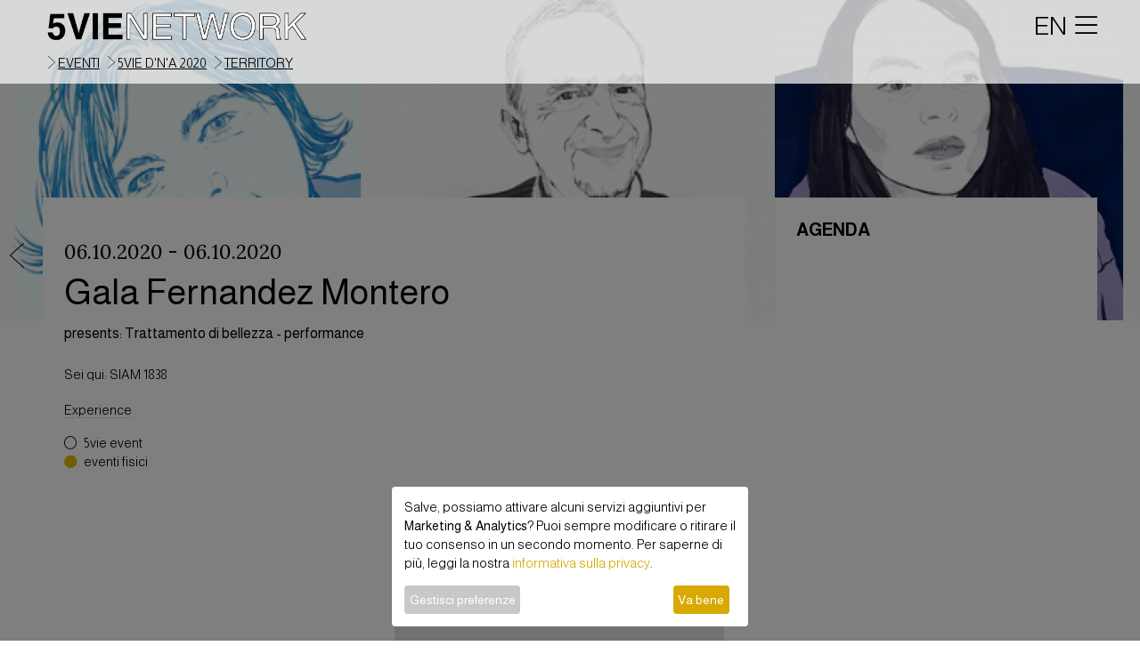

--- FILE ---
content_type: text/html; charset=utf-8
request_url: https://5vie.it/dna-event/29777/trattamento-di-bellezza-performance/?lan=it
body_size: 11922
content:
<!DOCTYPE html PUBLIC "-//W3C//DTD XHTML 1.0 Strict//EN" "http://www.w3.org/TR/xhtml1/DTD/xhtml1-strict.dtd">
<html xmlns="http://www.w3.org/1999/xhtml" lang="it" xml:lang="it">
  <head>
    <meta http-equiv="Content-Type" content="text/html; charset=UTF-8" />
    <meta charset="utf-8" />
    <meta http-equiv="X-UA-Compatible" content="IE=edge,chrome=1" />
    <meta name="viewport" content="width=device-width, initial-scale=1, shrink-to-fit=no" />
    <title>5VIE - Trattamento di bellezza - performance</title>
    <meta property="og:title" content="5VIE - Trattamento di bellezza - performance" />
    <meta name="twitter:title" content="5VIE - Trattamento di bellezza - performance" />
    <meta name="description" content=" by Gala Fernandez Montero - Martedì 6 ottobre, orari di posa  11:00 - 13:00 / 14:00 - 17:00  in SIAM 1838" />
    <meta property="og:description" content=" by Gala Fernandez Montero - Martedì 6 ottobre, orari di posa  11:00 - 13:00 / 14:00 - 17:00  in SIAM 1838" />
    <meta name="twitter:description" content=" by Gala Fernandez Montero - Martedì 6 ottobre, orari di posa  11:00 - 13:00 / 14:00 - 17:00  in SIAM 1838" />
    <meta property="og:image" content="https://5vie.it/image/2/600/315/5/uploads/gala-fernandez-5_1_1.jpg" />
    <meta name="twitter:image" content="https://5vie.it/image/2/600/315/5/uploads/gala-fernandez-5_1_1.jpg" />
    <meta name="twitter:card" content="summary_large_image" />
    <meta property="og:image:width" content="600" />
    <meta property="og:image:height" content="315" />
    <meta property="og:url" content="https://5vie.it/dna-event/29777/trattamento-di-bellezza-performance/" />
    <meta property="og:type" content="article" />
    <meta property="og:site_name" content="5vie.it" />
    <meta property="fb:app_id" content="302213563471143" />
    <meta property="og:locale" content="it_IT" />
    <meta name="twitter:site" content="@5vie_milano" />
    <meta name="twitter:creator" content="@5vie_milano" />
    <link rel="shortcut icon" href="https://5vie.it/favicon.ico" type="image/png" />
    <link rel="preconnect" href="https://fonts.gstatic.com" crossorigin="crossorigin" />
    <link rel="preconnect" href="https://fonts.googleapis.com" />
    <link href="https://fonts.googleapis.com/css2?family=Lora&amp;display=swap" rel="stylesheet" />
    <link href="https://fonts.googleapis.com/css2?family=Almarai:wght@300;400;700;800&amp;display=swap" rel="stylesheet" />
    <link rel="stylesheet" href="https://maxcdn.bootstrapcdn.com/bootstrap/4.0.0/css/bootstrap.min.css" integrity="sha384-Gn5384xqQ1aoWXA+058RXPxPg6fy4IWvTNh0E263XmFcJlSAwiGgFAW/dAiS6JXm" crossorigin="anonymous" />
    <link rel="stylesheet" type="text/css" href="https://5vie.it/workspace/new_static/css/bootstrap-boost_humanbit-ponzano.css" />
    <link rel="stylesheet" type="text/css" href="https://5vie.it/workspace/new_static/css/dna.css?1.02" />
    <link rel="stylesheet" type="text/css" href="https://5vie.it/workspace/new_static/css/fontawesome/css/all.min.css" />
    <link href="https://5vie.it/workspace/new_static/fonts/fontawesome-pro-6.0.0-beta2-web/css/all.min.css" rel="stylesheet" />
    <link href="https://fonts.googleapis.com/css?family=Montserrat:400,700" rel="stylesheet" type="text/css" />
    <link href="https://fonts.googleapis.com/css2?family=Open+Sans:wght@300;400;700&amp;display=swap" rel="stylesheet" />
    <script type="text/javascript" src="https://platform-api.sharethis.com/js/sharethis.js#property=5f66193543839f0019765386&amp;product=sop" async="async"></script>
    <link href="https://fonts.googleapis.com/css2?family=Lora&amp;display=swap" rel="stylesheet" />
    <link href="https://5vie.it/workspace/new_static/css/swiper-bundle.min.css" rel="stylesheet" />
    <script type="text/javascript" src="https://maps.googleapis.com/maps/api/js?key=AIzaSyB0d0fNOXEoiNdmmqEHvqwP9Sm-bgqUI2k"></script>
    <script>
			function initialize() {
				var myStyles =[
				{elementType: 'geometry', stylers: [{color: '#d7ba00'}]},

					{
						featureType: "poi",
						elementType: "labels",
						stylers: [
							  { visibility: "off" }
						]
					},{
						"featureType": "poi",
						"elementType": "labels",
						"stylers": [
						  { "visibility": "off" }
						]
					  },{
						"featureType": "landscape",
						"stylers": [
						  { "weight": 0.3 },
						  { "visibility": "on" },
						  { "color": "#d7ba00" }
						]
					  },{
						"featureType": "water",
						"stylers": [
						  { "color": "#7fb0e2" }
						]
					  },
					  {
						"featureType": "poi.park",
						"elementType": "geometry.fill",
						"stylers": [
						  {
							"color": "#a5b076"
						  }
						]
					  },
					  {
						"featureType": "poi.park",
						"elementType": "labels.text.fill",
						"stylers": [
						  {
							"color": "#447530"
						  }
						]
					  },
					  {
						"featureType": "administrative.neighborhood",
						"stylers": [
						]
					  },
					  {
						featureType: 'road',
						elementType: 'geometry',
						stylers: [{color: '#ffffff'}]
					},
					{
							"featureType": "road.arterial",
							"stylers": [
							  { "color": "#ffffff" }
							]
						},{
							"featureType": "road.local",
							"elementType": "geometry.stroke",
							"stylers": [
							  { "color": "#ffffff" }
							]
						}
				];
				var mapOptions = {
				  center: new google.maps.LatLng(parseFloat(45.4617604),parseFloat(9.18244030000005)),
				  zoom: 16,
				  mapTypeId: google.maps.MapTypeId.ROADMAP,
				  mapTypeControl: false,
				  streetViewControl: false,
				  styles: myStyles
				};
				var map = new google.maps.Map(document.getElementById("map-canvas-normal"),
					mapOptions);

						
							var myLatlng1 = new google.maps.LatLng(parseFloat(45.4617604),parseFloat(9.18244030000005));
							var image1 = '/workspace/images/marker-black.png';
							var marker1 = new google.maps.Marker({
							  position: myLatlng1,
							  map: map,
							  icon: image1,
							  title:'SIAM 1838'
						  });
						  var message1 = '<br /><a href="https://5vie.it/palce/1430/siam-1838/">SIAM 1838</a><br />Via Santa Marta, 18';
						  attachSecretMessage(marker1, message1,  map);
						

			  }

			  function attachSecretMessage(marker, message, map) {
			  var infowindow = new google.maps.InfoWindow(
				  { content: message
				  });
			  google.maps.event.addListener(marker, 'click', function() {
				infowindow.open(map,marker);
			  });
			}
			  google.maps.event.addDomListener(window, 'load', initialize);

			</script>
    <script>
		(function(w,d,s,l,i){w[l]=w[l]||[];w[l].push({'gtm.start':new Date().getTime(),event:'gtm.js'});var f=d.getElementsByTagName(s)[0],j=d.createElement(s),dl=l!='dataLayer'?'&amp;l='+l:'';j.async=true;j.src='https://www.googletagmanager.com/gtm.js?id='+i+dl;f.parentNode.insertBefore(j,f);})(window,document,'script','dataLayer','GTM-WXR8ST8');
		</script>
  </head>
  <body>
    <header class="header_all">
      <nav class="px-1 px-md-5 py-2 navbar row m-0">
        <div class="navbar-brand align-items-center col-6 col-md-4 col-lg-3 m-0 p-0">
          <a href="https://5vie.it?lan=it" class="text-black px-0 " style="">
            <img class="logonew" src="https://5vie.it/workspace/images/logonuovo2.png" />
          </a>
        </div>
        <div class="navbar-header ml-o ml-md-5 col-6 p-0 text-right">
          <a href="https://5vie.it/dna-event/29777/trattamento-di-bellezza-performance/?lan=en" style="font-size:1.8rem">EN</a>
          <button type="button" class="navbar-toggle collapsed pr-2 pr-md-0" data-toggle="collapse" data-target="#myNavbar">
            <i class="fal fa-bars" style="font-size:1.8rem"></i>
          </button>
        </div>
        <div class="collapse navbar-collapse px-5" id="myNavbar">
          <ul class="nav navbar-nav navbar-right py-5">
            <li class="menuli pb-0 pt-5">
              <a href="https://5vie.it/events-home/?lan=it" style="" class="float-right link-move">eventi</a>
            </li>
            <li class="menuli py-0">
              <a href="https://5vie.it/services-list/professionali/?lan=it" style="" class="float-right link-move">servizi</a>
            </li>
            <li class="menuli py-0">
              <a href="https://5vie.it/distretti/?lan=it" style="" class="float-right link-move">territorio</a>
            </li>
            <li class="menuli py-0">
              <a href="https://5vie.it/home-gallery/?lan=it" style="" class="float-right link-move">gallerie</a>
            </li>
            <li class="menuli py-0">
              <a href="https://5vie.it/press/?lan=it" style="" class="float-right link-move">press</a>
            </li>
            <li class="menuli py-0">
              <a href="https://5vie.it/chi-siamo/?lan=it" style="" class="float-right link-move">chi siamo</a>
            </li>
            <li class="menuli py-0">
              <a href="https://5vie.it/community-home/?lan=it" style="" class="float-right link-move">social hub</a>
            </li>
            <li class="menuli py-0">
              <a href="https://5vie.it/contact/?lan=it" style="" class="float-right link-move">contatti</a>
            </li>
            <li class="menuli py-0 mt-4">
              <a href="#" class="float-right link_login gotologin border-black px-2 pb-1 pt-2" style="font-size: 1.2rem !important;" data-toggle="collapse" data-target="#myNavbar">accedi</a>
            </li>
            <p class="menuli pt-4 text-right m-0">
              <a class="link-move" href="https://5vie.it/istitutional/32554/5vie-statuto/?lan=it" style="">Associazione NMG/5VIE</a>
            </p>
            <p class="menuli text-right m-0  d-block">
              <a class="link-move" href="https://5vie.it//istitutional/4743/privacy/?lan=it" style="">privacy</a>
            </p>
          </ul>
        </div>
      </nav>
      <div class="second_navigation_bar col-12 p-0 px-2 px-md-5">
        <i class="pl-1 chev_men_ev arrow up arrowup fa-thin fa-chevron-right"></i>
        <a class="voci_nav_events text-uppercase" href="https://5vie.it/events-home/?lan=it">eventi</a>
        <i class="pl-1 chev_men_ev arrow up arrowup fa-thin fa-chevron-right"></i>
        <a class="voci_nav_events text-uppercase" href="https://5vie.it/dna-home/10012/5vie-dna-2020/?lan=it">5VIE D'N'A 2020</a>
        <i class="pl-1 chev_men_ev arrow up arrowup fa-thin fa-chevron-right"></i>
        <a class="voci_nav_events text-uppercase" href="https://5vie.it/dna-home-territory/10012/5vie-dna-2020/?dna=10012&amp;lan=it">territory</a>
      </div>
    </header>
    <div class="container-dna" style="margin-top:0">
      <div class="hero_ev_dna_container hero-image-event w-100 overflow-hidden" style="background-image: url(https://5vie.it/image/1/1980/0/uploads/gala-fernandez-5_1_1.jpg);background-size:cover; background-repeat:no-repeat;background-position:center center;"></div>
      <section class="dna_home_content_all container_detail col-12 p-0 px-1 px-md-5">
        <div class="agenda_event px-0 d-none d-lg-block px-2 px-md-3 px-lg-4 pt-2 pt-lg-4">
          <h3 class="h4_dna mb-5 text-uppercase">AGENDA</h3>
        </div>
        <a href="https://5vie.it/dna-home-territory/10012/5vie-dna-2020/?dna=10012&amp;lan=it" class="back_btn">
          <i class="chevron_back arrow up arrowup fa-thin fa-chevron-left"></i>
        </a>
        <article class="content_dna_event col-12 col-lg-8 p-0 px-2 px-lg-4 py-2 py-lg-4 py-0 mr-auto event-body-header">
          <div class="py-4 pb-3 mx-auto event-author">
            <h2 class="lora regular mb-2">06.10.2020
							-
							06.10.2020</h2>
            <h1 class="h1_dna_style">
              <a href="https://5vie.it/dna-author/28630/gala-fernandez-montero/?lan=it" class="link-move">Gala Fernandez Montero</a>
            </h1>
            <p class="" style="font-weight: 400;"><span class="">presents: </span>Trattamento di bellezza - performance</p>
          </div>
          <p class="area_description ">
            <span class="font-light">Sei qui: </span>
            <a href="https://5vie.it/palce/1430/siam-1838/" class="link-move">SIAM 1838</a>
          </p>
          <div class="w-100 d-flex justify-content-between">
            <p class="area_description m-0 pb-3"><span style="font-weight:300;"></span><span class="border-bottom">Experience</span>  </p>
          </div>
          <p class="area_description m-0"><i class="mr-2 fal fa-circle"></i>5vie event</p>
          <p class="area_description m-0 mb-5"><i class="fas fa-circle mr-2" style="color:#E3BD02"></i>eventi fisici</p>
          <div class="col-12 p-0 row m-0">
            <div class="col-12 col-lg-6 p-0"></div>
            <div class="info_event_box col-12 col-lg-6 p-0">
              <h3 class="mb-2">Info</h3>
              <div class="col-12 p-0 overflow-hidden py-0 border-top-black">
                <figure class="col-12 p-0 divmap mb-5 pt-4">
                  <div class="imp-expl-rt w-100 mb-5" id="map-canvas-normal"></div>
                </figure>
                <div class="book_box m-0">
                  <h4 class="name_event text-uppercase mb-0">
                    <a href="https://5vie.it/palce/1430/siam-1838/" class="link-move">SIAM 1838</a>
                  </h4>
                  <p class="address_event text-capitalize mb-3">Via Santa Marta, 18</p>
                  <h4 class="name_event text-uppercase mb-0">orari di apertura</h4>
                  <p class="mb-1">Martedì 6 ottobre, orari di posa  11:00 - 13:00 / 14:00 - 17:00 </p>
                </div>
              </div>
            </div>
          </div>
          <p class="little-size mb-0 mt-3 border-bottom-black"></p>
          <div class="exhibitor_box row m-0 py-0 mb-5 mt-5">
            <figure class="text-right col-8 col-md-3 p-0 m-0">
              <img class="w-100 float-left" src="https://5vie.it/image/2/480/780/5/uploads/ritratto_1.jpg" alt="Gala Fernandez Montero" title="5vie Event Gala Fernandez Montero" style="" />
            </figure>
            <div class="text-author col-12 col-md-9 p-0 px-md-3 pt-2">
              <p class="mb-0">meet the _designer</p>
              <h4 class="dna-dark mb-0">
                <a class="link-move h1_event_style" href="https://5vie.it/dna-author/28630/gala-fernandez-montero/?lan=it">Gala Fernandez Montero</a>
              </h4>
              <p class="p_projects mb-1">progetti: </p>
              <p class="mb-0">2 eventi</p>
              <div class="text-author w-100 d-flex align-items-center mt-2">
                <figure class="text-right col-4 col-md-3 pl-0 pt-3 pr-3 m-0">
                  <a href="https://5vie.it/dna-event/29777/trattamento-di-bellezza-performance/?lan=it">
                    <img class="w-100" src="https://5vie.it/image/2/400/400/5/uploads/gala-fernandez-5_1_1.jpg" alt="" title="5vie Event " style="" />
                  </a>
                </figure>
                <figure class="text-right col-4 col-md-3 pl-0 pt-3 pr-3 m-0">
                  <a href="https://5vie.it/dna-event/2291/uncaged-expectations/?lan=it">
                    <img class="w-100" src="https://5vie.it/image/2/400/400/5/uploads/hola_1.jpg" alt="" title="5vie Event " style="" />
                  </a>
                </figure>
              </div>
            </div>
            <div class="bio_exhibitor">
              <p class="mb-0 pt-3"></p>
            </div>
            <div class="pb-5 mt-3 col-12 p-0 event-desc social_event">
              <a href="https://www.instagram.com/galacarlota/" target="_blank" class="d-block dna-dark">
                <i class="fab fa-instagram pr-2 dna-yellow" aria-hidden="true"></i>
                <span class="link-move">instagram</span>
              </a>
              <a href="http://galafernandez.com/" target="_blank" class="d-block dna-yellow">
                <span class="link-move">galafernandez.com/</span>
              </a>
            </div>
          </div>
          <div id="5vie_dig_district_box" class="pt-0 pb-5 px-0 mb-5 event-desc py-5" style="background-color: white;">
            <body-italian mode="formatted"><p>Ritratti taylor made di Gala Carlota Fernandez Montero.</p><p>Gala Fernández farà dei ritratti digitali disegnati sul iPad Pro. Gli interessati si prenoteranno prima e poi dovranno posare da 5 a 10 minuti per lei.  Verranno disegnati e i ritratti finiti verrano consegnati stampati al giorno dopo.</p><p><br /></p><p><b>Orari  di posa: dalle 11 alle 13, e dalle 14 alle 17</b></p><p></p>
</body-italian>
          </div>
        </article>
      </section>
      <div class="dig_district_box_container px-1 px-md-5">
        <div class="images_container image_event_container px-2 px-lg-4 py-5"></div>
      </div>
      <section class="event_DigitDist_Container col-12 p-0 px-1 px-md-5 logo_Footer w-100 h-100 pt-0 border_top_gray_2px mt_9">
        <div class="px-2 px-md-3 px-lg-4"></div>
      </section>
      <div id="login" class="modal fade">
        <div class="login_form modal-dialog modal-login italent_login">
          <div class="modal-content">
            <div class="login_header col-12 text-center">
              <h3 class="h3_login modal-title italent_txt_h_lightgray my-3">ACCEDI</h3>
              <button type="button" class="close" data-dismiss="modal" aria-hidden="true">x</button>
            </div>
            <div class="modal-body text-center py-5">
              <form id="formnew" method="post" action="">
                <div class="form-group col-12 col-md-11 mx-auto px-0 px-md-2">
                  <input type="email" name="fields[email]" placeholder="email" required="required" class="form-control" />
                </div>
                <div class="form-group col-12 col-md-11 mx-auto mb-4 px-0 px-md-2">
                  <input type="password" name="fields[password]" placeholder="password" required="required" class="form-control" />
                </div>
                <input name="member-action[login]" type="hidden" value="submit" />
                <div class="form-group col-12 col-md-11 mx-auto px-0 px-md-2">
                  <button type="submit" name="member-action[login]" value="Submit" alt="Submit" class="mx-0 btn btn_black accedi_btn btn-block btn_black login-btn text-uppercase pt-2">accedi al tuo profilo</button>
                </div>
                <div class="col-12 col-md-11 row m-0 mx-auto justify-content-center italent_txt_h_lightgray txt_mini px-0 px-md-2">
                  <div class="text-center">
                    <p class="txt_mini m-0 p-0">Hai dimenticato la password?</p>
                    <p class="m-0  txt_mini p-0">Clicca<a class="rec_pw" data-toggle="modal" data-target="#forgot_modal_1"><span class="color-rgm pl-1">qui</span></a><span class="pl-1">per recuperarla</span></p>
                  </div>
                </div>
              </form>
            </div>
            <div class="modal-footer footer_mobile text-center px-4 py-5 m-0 row">
              <div class="col-12 p-0 mx-auto m-0 mb-3">
                <p class="col-12 color-rgm p-0 m-0">Non sei ancora registrato?</p>
              </div>
              <div class="col-5 mx-auto p-0 m-0">
                <a style="cursor:pointer;width:100%;" class="btn btn_black navbar-btn btn_read_sez registrati_login text-uppercase" data-toggle="modal" data-target="#register_modal">registrati</a>
              </div>
            </div>
          </div>
        </div>
      </div>
      <div id="register_modal" class="modal fade" aria-hidden="true">
        <div class="modal-dialog modal-login modal-dialog-scrollable italent_login" role="document">
          <div class="modal-content">
            <div class="login_header login_form col-12 text-center">
              <h3 class="h3_login modal-title italent_txt_h_lightgray mt-4 mb-3">Benvenuto</h3>
              <button type="button" class="close" data-dismiss="modal" aria-hidden="true">x</button>
            </div>
            <div class="modal-body text-center py-5">
              <form method="post" action="" id="formreg" enctype="multipart/form-data" class="well">
                <fieldset>
                  <div class="m-0 p-0">
                    <div class="form-group col-12 col-md-11 mx-auto">
                      <input type="text" name="fields[name]" placeholder="nome*" required="required" class="form-control text-lowercase" />
                    </div>
                    <div class="form-group col-12 col-md-11 mx-auto">
                      <input type="text" name="fields[surname]" placeholder="Cognome*" required="required" class="form-control text-lowercase" />
                    </div>
                    <div class="form-group col-12 col-md-11 mx-auto">
                      <input type="email" name="fields[email]" placeholder="email*" required="required" class="form-control text-lowercase" />
                    </div>
                    <div class="form-group col-12 col-md-11 mx-auto">
                      <input name="fields[password][password]" id="Password1" type="Password" placeholder="Password di almeno 6 caratteri*" required="required" class="form-control text-lowercase" minlength="6" />
                    </div>
                    <div class="form-group col-12 col-md-11 mx-auto">
                      <input name="fields[password][confirm]" type="password" id="Retype-password" placeholder="Ridigita la password*" required="required" class="form-control text-lowercase" />
                    </div>
                  </div>
                  <input type="hidden" name="fields[language]" value="it" />
                  <input type="hidden" name="fields[activation]" value="no" />
                  <input type="hidden" name="fields[subjemail]" value="" />
                  <input type="hidden" name="fields[role]" value="3" />
                </fieldset>
                <div class="footer-reg italent_txt_h_lightgray pb-4 px-4" style="font-size: 0.9rem;">
                  <div class="form-group form-check align-items-center justify-content-start text-left mb-2 pl-4 ml-2" style="font-size: 0.9rem;">
                    <input type="checkbox" class="form-check-input privacy_newsletter pl-2" id="check_privacy" />
                    <label class="form-check-label privacy_newsletter" for="check_privacy">
                      <a class="rec_pw" href="https://5vie.it/istitutional/4743/privacy/?lan=it" target="_blank">Ho letto la privacy policy</a>
                    </label>
                  </div>
                  <div class="form-group form-check align-items-center justify-content-start text-left mb-2 pl-4 ml-2" style="font-size: 0.9rem;">
                    <input type="checkbox" class="form-check-input privacy_newsletter pl-2" id="newsletter" />
                    <label class="form-check-label privacy_newsletter" for="newsletter">Acconsento all'invio di newsletter</label>
                  </div>
                </div>
                <div class="form-group col-12 col-md-11 mx-auto px-4 mb-0">
                  <button type="submit" name="action[add-member]" value="Submit" alt="Submit" class="btn btn_black accedi_btn btn-block login-btn text-uppercase">registrati</button>
                </div>
              </form>
            </div>
          </div>
        </div>
      </div>
      <div id="forgot_modal_1" class="modal fade">
        <div class="modal-dialog modal-login">
          <div class="modal-content">
            <div class="login_header py-2 col-12 text-center">
              <h3 class="h3_login modal-title italent_txt_h_lightgray my-3">Inserisci la tua mail</h3>
              <button type="button" class="close" data-dismiss="modal" aria-hidden="true">x</button>
            </div>
            <div class="modal-body text-center py-5 ">
              <p style="font-size: 0.75em;"></p>
              <form action="" id="formchangepass1" method="post" autocomplete="off">
                <div class="form-group col-12 col-md-11 mx-auto px-0 px-md-2">
                  <input type="text" name="fields[email]" id="" placeholder="email*" required="required" class="form-control" />
                  <input type="hidden" name="fields[lan]" value="it" />
                </div>
                <div class="form-group col-12 col-md-11 mx-auto px-0 px-md-2">
                  <button type="submit" name="action[members-generate-recovery-code]" value="Submit" alt="Submit" class="btn btn-dark m-0 py-2" style="width:100%;">Conferma</button>
                </div>
              </form>
            </div>
          </div>
        </div>
      </div>
      <div id="forgot_modal_2_success" class="modal fade">
        <div class="modal-dialog modal-login">
          <div class="modal-content">
            <div class="login_header py-5 col-12 text-center">
              <h4 class="modal-title">Email corretta, clicca ok per ricevere il cambio password</h4>
              <button type="button" class="close" data-dismiss="modal" aria-hidden="true">x</button>
            </div>
            <div class="modal-body text-center">
              <form action="" id="formgorsucc" method="post" autocomplete="off">
                <input type="hidden" name="fields[email]" id="" value="" />
                <input type="hidden" name="fields[recovery-code]" id="" value="" />
                <input type="hidden" name="fields[lan]" value="it" />
                <div class="form-group col-12 col-md-11 mx-auto px-0 px-md-2">
                  <button id="submit" name="action[send-forgot]" value="Submit" alt="Submit" class="btn btn-dark accedi_btn btn-block login-btn text-uppercase" style="width:100%;">OK</button>
                </div>
              </form>
            </div>
          </div>
        </div>
      </div>
      <div id="forgot_modal_2_error" class="modal fade">
        <div class="modal-dialog modal-login">
          <div class="modal-content">
            <div class="modal-header">
              <h4 class="modal-title">email non presente</h4>
              <button type="button" class="close" data-dismiss="modal" aria-hidden="true">x</button>
            </div>
          </div>
        </div>
      </div>
      <div id="changepswdmodal" class="modal fade">
        <div class="login_form modal-dialog modal-login italent_login scroll_registration">
          <div class="modal-content">
            <div class="login_header col-12 text-center">
              <h3 class="h3_login modal-title italent_txt_h_lightgray mt-4 mb-3">Cambia la tua password</h3>
            </div>
            <div class="modal-body text-center pb-0">
              <form method="post" action="" id="formnew">
                <input type="hidden" name="fields[email]" id="Email" class="fields" value="" />
                <input name="fields[password][recovery-code]" type="hidden" value="" />
                <div class="row">
                  <div class="col-sm-12 col-md-6 col-lg-6 mb-2">
                    <input name="fields[password][password]" id="Password1" type="Password" placeholder="Password di almeno 6 caratteri*" required="required" class="form-control" minlength="6" />
                  </div>
                  <div class="col-sm-12 col-md-6 col-lg-6 mb-2">
                    <input name="fields[password][confirm]" type="password" id="Retype-password" placeholder="Ridigita la password*" required="required" class="form-control" />
                  </div>
                  <input type="hidden" name="action[members-reset-password]" value="Submit" />
                  <input name="redirect" type="hidden" value="https://5vie.it/?change=yes" />
                  <div class="col-sm-12 col-md-12 col-lg-12 mb-2">
                    <button id="submit" name="action[members-reset-password]" value="Submit" alt="Submit" class="btn btn-dark accedi_btn btn-block login-btn text-uppercase" style="">OK</button>
                  </div>
                </div>
              </form>
            </div>
          </div>
        </div>
      </div>
      <div class="modal fade text-center" id="alertMessage" tabindex="-1" role="dialog" aria-labelledby="italentMessage" aria-hidden="true" style="">
        <div class="modal-dialog" role="document">
          <div class="modal-content modal_dialogue_rgm">
            <div class="modal-header modal_dial_header_rgm border_bottom_rmg text-center">
              <h5 class="mx-auto modal-title" id="italentMessage" style="color: #cc405e;">ERROR!</h5>
              <i data-dismiss="modal" aria-label="Close" class="fal fa-times float-right"></i>
            </div>
            <div class="modal-body">
              <p id="negativeText" class="mb-0"></p>
            </div>
          </div>
        </div>
      </div>
      <div class="alert alert-success-general" id="success-alert-general" style="display:none;">
        <button type="button" class="close" data-dismiss="alert">x</button>
        <strong id="success-alert-msg-general">SUCCESSFULLY UPDATED</strong>
      </div>
      <div class="modal fade text-center" id="positiveMessageBook" tabindex="-1" role="dialog" aria-labelledby="PositiveMessage" aria-hidden="true">
        <div class="modal-dialog  text-center" role="document">
          <div class="modal-content" style="background-color:#fff !important;">
            <div class="modal-header  text-center">
              <h5 class="mx-auto modal-title dna-yellow" id="" style="">Prenotazione effettuata!</h5>
            </div>
            <div class="modal-body">
              <p id="positiveText text-dark">Condividi il tuo appuntamento</p>
              <div data-network="twitter" class="d-inline st-custom-button mx-0 mb-3 mt-3 py-1">
                <i class="fab fa-twitter-square text-dark" style="font-size: 2rem;"></i>
              </div>
              <div data-network="facebook" class="d-inline st-custom-button mx-0 mb-3 mt-3 py-1 ml-3 ">
                <i class="fab fa-facebook-square text-dark" style="font-size: 2rem;"></i>
              </div>
            </div>
            <div class="modal-footer text-center">
              <a href="https://5vie.it/profile///?lan=it" class="mx-auto py-1" style="">
                <i class="fas fa-times" style=""></i>
              </a>
            </div>
          </div>
        </div>
      </div>
      <div class="modal fade text-center" id="positiveMessageActivation" tabindex="-1" role="dialog" aria-labelledby="PositiveMessage" aria-hidden="true">
        <div class="modal-dialog  text-center" role="document">
          <div class="modal-content" style="background-color:#fff !important;">
            <div class="modal-header  text-center">
              <h5 class="mx-auto modal-title" id="" style="">Benvenuto</h5>
            </div>
            <div class="modal-body">
              <p id="positiveText text-dark">Congratulazioni! Hai appena guadagnato punti!</p>
              <div></div>
            </div>
            <div class="modal-footer  text-center">
              <a href="https://5vie.it/dna-event/29777/trattamento-di-bellezza-performance/?lan=it" class="mx-auto mb-3 mt-3 py-1 btn btn-gold" style="color: #fff;">
                <i class="fas fa-times" style="color: #fff;"></i>
              </a>
            </div>
          </div>
        </div>
      </div>
      <div class="modal fade text-center" id="positiveMessagebBefAct" tabindex="-1" role="dialog" aria-labelledby="PositiveMessage" aria-hidden="true">
        <div class="modal-dialog  text-center" role="document">
          <div class="modal-content" style="background-color:#fff !important;">
            <div class="modal-header  text-center">
              <h5 class="mx-auto modal-title" id="" style="">Benvenuto</h5>
            </div>
            <div class="modal-body">
              <p id="positiveText text-dark">Grazie per esserti registrato, benvenuto nella community 5VIE!</p>
              <form action="" id="" method="post" autocomplete="off">
                <input name="fields[email]" type="hidden" value="" />
                <input name="fields[activation]" type="hidden" value="" />
                <input type="hidden" name="redirect" value="https://5vie.it/profile///?firstaccess=yes" />
                <input type="hidden" name="members-section-id" value="15" />
                <div class="col-sm-12 col-md-12 col-lg-12 mb-2 text-center">
                  <button id="submit" name="action[members-activate-account]" value="Submit" alt="Submit" class="btn dna-bg-yellow text-white" style="width:100%;">OK</button>
                </div>
              </form>
            </div>
          </div>
        </div>
      </div>
      <div class="modal fade text-center" id="positiveMessageMember" tabindex="-1" role="dialog" aria-labelledby="PositiveMessage" aria-hidden="true">
        <div class="modal-dialog  text-center" role="document">
          <div class="modal-content" style="background-color:#fff !important;">
            <div class="modal-header  text-center">
              <h5 class="mx-auto modal-title" id="" style="">Benvenuto</h5>
              <i data-dismiss="modal" aria-label="Close" class="fal fa-times float-right"></i>
            </div>
            <div class="modal-body">
              <p id="positiveText text-dark">Ti abbiamo mandato un'email per la conferma della registrazione!</p>
            </div>
          </div>
        </div>
      </div>
      <div class="modal fade text-center" id="positiveMessageCode" tabindex="-1" role="dialog" aria-labelledby="PositiveMessage" aria-hidden="true">
        <div class="modal-dialog  text-center" role="document">
          <div class="modal-content" style="background-color:#fff !important;">
            <div class="modal-header  text-center">
              <h5 class="mx-auto modal-title dna-yellow" id="" style="">Le tue prenotazioni</h5>
              <i data-dismiss="modal" aria-label="Close" class="fal fa-times float-right"></i>
            </div>
            <div class="modal-body">
              <p class="positiveText text-dark msgscript" style="font-size: 3rem;"></p>
            </div>
          </div>
        </div>
      </div>
      <div class="modal fade text-center" id="positiveMessageAnswer" tabindex="-1" role="dialog" aria-labelledby="PositiveMessage" aria-hidden="true">
        <div class="modal-dialog  text-center" role="document">
          <div class="modal-content" style="background-color:#fff !important;">
            <div class="modal-body">
              <p id="positiveText dna-dark">Complimenti! Hai vinto:  <span class="answerpoints dna-yellow"></span></p>
              <p id="positiveText dna-yellow mb-3">Risposta esatta, conosci benissimo 5vie!</p>
              <a href="https://5vie.it/dna-event/29777/trattamento-di-bellezza-performance/poll-list/?lan=it" class="a-bottom dna-dark" style="color: #fff;">Tutti i sondaggi</a>
            </div>
            <div class="modal-footer  text-center">
              <a href="https://5vie.it/profile///?lan=it" class="mx-auto mb-3 mt-3 py-1 btn btn-gold" style="color: #fff;">
                <i class="fas fa-times" style="color: #fff;"></i>
              </a>
            </div>
          </div>
        </div>
      </div>
      <div class="modal fade text-center" id="negativeMessageAnswer" tabindex="-1" role="dialog" aria-labelledby="PositiveMessage" aria-hidden="true">
        <div class="modal-dialog  text-center" role="document">
          <div class="modal-content" style="background-color:#fff !important;">
            <div class="modal-body">
              <p id="positiveText dna-dark mb-3">Risposta sbagliata! Puoi rifarti domani.</p>
              <i data-dismiss="modal" aria-label="Close" class="fal fa-times float-right"></i>
              <a href="https://5vie.it/dna-event/29777/trattamento-di-bellezza-performance/poll-list/?lan=it" class="a-bottom dna-dark" style="color: #fff;">Tutti i sondaggi</a>
            </div>
          </div>
        </div>
      </div>
      <div class="modal fade text-center" id="seedetails" tabindex="-1" role="dialog" aria-labelledby="PositiveMessage" aria-hidden="true">
        <div class="modal-dialog text-center" role="document">
          <div class="modal-content" style="background-color:#fff !important;">
            <div class="modal-header  text-center">
              <h5 class="mx-auto modal-title dna-yellow" id="" style="">My scores</h5>
              <i data-dismiss="modal" aria-label="Close" class="fal fa-times float-right"></i>
            </div>
            <div class="modal-body">
              <table class="table">
                <tbody>
                  <tr>
                    <th scope="row" class="text-left">registrazione a D'N'A</th>
                    <td class="dna-yellow text-right">500</td>
                  </tr>
                  <tr>
                    <th scope="row" class="text-left">profilo</th>
                    <td class="dna-yellow text-right">300</td>
                  </tr>
                  <tr>
                    <th scope="row" class="text-left">pagine visitate</th>
                    <td class="dna-yellow text-right">0</td>
                  </tr>
                </tbody>
              </table>
            </div>
          </div>
        </div>
      </div>
      <div role="alert" class="d-none">
        <div class="message">SUCCESSFULLY UPDATED</div>
        <button type="button" class="close" data-dismiss="alert" aria-label="Close">
          <i class="fas fa-times"></i>
        </button>
      </div>
      <div id="contact" class="modal fade">
        <div class="login_form modal-dialog modal-login italent_login">
          <div class="modal-content">
            <div class="col-12 text-left text-center book-header py-4">
              <h3 class="h3_login modal-title">Chiedi il contatto a <span id="askcontactname"></span></h3>
              <button type="button" class="close" data-dismiss="modal" aria-hidden="true">
                <i class="fal fa-times"></i>
              </button>
            </div>
            <div class="modal-body text-center py-2 bg-white">
              <form id="askcontactform" method="post" action="">
                <input name="fields[sender]" type="hidden" value="" />
                <input name="fields[receiver]" type="hidden" id="idreceiver" value="" />
                <input name="fields[emailreceiver]" type="hidden" id="emailreceiver" value="" />
                <input name="fields[namesender]" type="hidden" id="namesender" value="" />
                <input name="fields[status]" type="hidden" value="wait" />
                <div class="form-group col-12 col-md-11 mx-auto">
                  <textarea name="fields[message]" id="job" type="text" placeholder="Ti chiedo il contatto per..." class="form-control business" required="required"></textarea>
                </div>
                <input name="action[add-askcontact]" type="hidden" value="submit" />
                <div class="form-group col-12 col-md-11 mx-auto px-0 px-md-2">
                  <button type="submit" id="askcontactsubmit" name="action[add-askcontact]" data-msg="richiesta inviata!" data-url="https://5vie.it/action-onload/" value="Submit" alt="Submit" class="mx-0 mb-3 mt-3 py-1 btn btn-gold waves-effect waves-light">Conferma</button>
                </div>
              </form>
            </div>
          </div>
        </div>
      </div>
      <div id="cardmember" class="modal fade">
        <div class="login_form modal-dialog modal-login italent_login">
          <div class="modal-content">
            <div class="login_header col-12 text-center">
              <button type="button" class="close" data-dismiss="modal" aria-hidden="true">x</button>
            </div>
            <div class="modal-body text-center py-2 bg-white cardmemberbody"></div>
          </div>
        </div>
      </div>
    </div>
    <footer class="bottom">
      <div class="copy row px-0 m-0 py-4">
        <ul class="col-12 col-md-2" style="border:0;height:auto">
          <li class="text-left text-md-right" style="border:0">
            <a class="footer_logo" href="https://5vie.it/?lan=it">
              <img src="https://5vie.it/workspace/images/logo.png" style="width:100px;" />
            </a>
          </li>
        </ul>
        <ul class="col-12 col-md-5 border-right-black border-left-black" style="height:auto">
          <li style="text-align:left;border:0">
            <p class="">
              <a href="https://5vie.it/istitutional/32554/5vie-statuto/?lan=it" target="_blank" class="" style="">© Ass NMG/5VIE</a>
            </p>
            <p>Sede legale: Via Montebello 24, 20121 Milano</p>
            <p>Sede operativa: via Caminadella, 6 20123 Milano</p>
            <p class="mb-4 pb-4" style="border-bottom:1px black solid">CF/PI 07385130963</p>
            <p class="">© 5VIE Network srls</p>
            <p>Sede legale: via di Porta Tenaglia, 1/3 20121 Milano</p>
            <p>Sede operativa: via Caminadella, 6 20123 Milano</p>
            <p style="border-bottom: 1px solid;" class="mb-4 pb-4">CF/PI 11112770968</p>
            <p>
              <a href="https://5vie.it/istitutional/4743/privacy/?lan=it" target="_blank" class="link_privacy link-move text-capitalize" style="">Privacy</a>
            </p>
          </li>
        </ul>
        <div class="col-12 col-md-5" style="opacity:1">
          <ul class="text-left p-0" style="border:0;">
            <li class="footermenuli text-left">
              <a href="https://5vie.it/events-home/?lan=it" style="" class="link-move">eventi</a>
            </li>
            <li class="footermenuli text-left">
              <a href="https://5vie.it/services-list/professionali/?lan=it" style="" class="link-move">servizi</a>
            </li>
            <li class="footermenuli text-left">
              <a href="https://5vie.it/distretti/?lan=it" style="" class="link-move">territorio</a>
            </li>
            <li class="footermenuli text-left">
              <a href="https://5vie.it/home-gallery/?lan=it" style="" class="link-move">gallerie</a>
            </li>
            <li class="footermenuli text-left">
              <a href="https://5vie.it/press/?lan=it" style="" class="link-move">press</a>
            </li>
            <li class="footermenuli text-left">
              <a href="https://5vie.it/istitutional/583/chi-siamo/?lan=it" style="" class="link-move">chi siamo</a>
            </li>
            <li class="footermenuli text-left">
              <a href="https://5vie.it/contact/?lan=it" style="" class="link-move">contatti</a>
            </li>
            <li class="footermenuli text-left">
              <a href="https://5vie.it/community-home" style="" class="link-move">social hub</a>
            </li>
          </ul>
          <div class="text-left pt-5">
            <a href="https://www.facebook.com/5VIEmilano/" target="_blank" class="social mr-1 d-flex align-items-top float-left" style="">
              <i class="fab fa-facebook"></i>
            </a>
            <a href="https://twitter.com/5vieartdesign" target="_blank" class="social social-negative mr-1 d-flex align-items-top float-left" style="">
              <i class="fab fa-twitter"></i>
            </a>
            <a href="https://www.instagram.com/5vie_milano/" target="_blank" class="social social-negative mr-1 d-flex align-items-top float-left" style="">
              <i class="fab fa-instagram-square"></i>
            </a>
            <a href="https://www.pinterest.it/5Vie_ArtDesign/" target="_blank" class="social mr-1 d-flex align-items-top float-left" style="">
              <i class="fab fa-pinterest"></i>
            </a>
            <a href="https://www.youtube.com/channel/UCV02Hmd5VnVHicABrR3ldEQ" target="_blank" class="social social-negative mr-1 d-flex align-items-top float-left" style="">
              <i class="fab fa-youtube-square"></i>
            </a>
            <a href="https://www.linkedin.com/company/associazione-networking-milano-giovani" target="_blank" class="social social-negative mr-1 d-flex align-items-top float-left" style="">
              <i class="fab fa-linkedin"></i>
            </a>
            <a href="https://open.spotify.com/user/g4xdppuxu0v22t5itcmbrz8ro?si=18fc7acfc30b4e4e" target="_blank" class="social mr-1 d-flex align-items-top float-left" style="">
              <i class="fab fa-spotify"></i>
            </a>
          </div>
        </div>
      </div>
    </footer>
    <noscript>
      <iframe src="https://www.googletagmanager.com/ns.html?id=GTM-WXR8ST8" height="0" width="0" style="display:none;visibility:hidden"></iframe>
    </noscript>
    <div class="alert alert-success" id="success-alert" style="display:none;">
      <button type="button" class="close" data-dismiss="alert">x</button>
      <strong id="success-alert-msg"></strong>
    </div>
    <div class="alert alert-success" id="success-alert-point" style="display:none;">
      <div class="mx-auto waves-effect waves-light z-depth-1 text-center" style="width:300px">
        <strong id="success-alert-msg-point"></strong>
      </div>
    </div>
    <div class="alert alert-failed" id="failed-alert" style="display:none;">
      <button type="button" class="close" data-dismiss="alert">x</button>
      <strong id="failed-alert-msg"></strong>
    </div>
    <script src="https://code.jquery.com/jquery-3.5.1.min.js" integrity="sha256-9/aliU8dGd2tb6OSsuzixeV4y/faTqgFtohetphbbj0=" crossorigin="anonymous"></script>
    <script src="https://cdnjs.cloudflare.com/ajax/libs/popper.js/1.12.9/umd/popper.min.js" integrity="sha384-ApNbgh9B+Y1QKtv3Rn7W3mgPxhU9K/ScQsAP7hUibX39j7fakFPskvXusvfa0b4Q" crossorigin="anonymous"></script>
    <script src="https://maxcdn.bootstrapcdn.com/bootstrap/4.0.0/js/bootstrap.min.js" integrity="sha384-JZR6Spejh4U02d8jOt6vLEHfe/JQGiRRSQQxSfFWpi1MquVdAyjUar5+76PVCmYl" crossorigin="anonymous"></script>
    <script src="https://5vie.it/workspace/new_static/js/mdb.min.js"></script>
    <script src="https://5vie.it/workspace/new_static/js/main-humanbit.js"></script>
    <script src="https://5vie.it/workspace/new_static/js/animation_home.js"></script>
    <script src="https://5vie.it/workspace/new_static/js/klaro-config.js"></script>
    <script src="https://5vie.it/workspace/new_static/js/klaro-no-css.js"></script>
    <link rel="stylesheet" href="https://5vie.it/workspace/new_static/css/klaro.css" />
    <script>
		  window.fbAsyncInit = function() {
			FB.init({
			  appId      : '302213563471143',
			  xfbml      : true,
			  version    : 'v3.1'
			});
			var token = "302213563471143|WuHE7ISPYkNUMMDL-6s68l2rFZQ";
				FB.api('/5VIEmilano/feed', function(response){
					 if (!response.error) {
						$('.facebook_list li').html('<a href="https://www.facebook.com/5VIEmilano/" target="_blank">' + response.data[0].message.substring(1, 350) + '...</a>');
					 }
				}, {access_token: token});
		  };

		  (function(d, s, id){
			 var js, fjs = d.getElementsByTagName(s)[0];
			 if (d.getElementById(id)) {return;}
			 js = d.createElement(s); js.id = id;
			 js.src = "//connect.facebook.net/en_US/sdk.js";
			 fjs.parentNode.insertBefore(js, fjs);
		   }(document, 'script', 'facebook-jssdk'));


		</script>
    <script type="text/plain" data-type="application/javascript" data-name="facebook">
		!function(f,b,e,v,n,t,s)
		{if(f.fbq)return;n=f.fbq=function(){n.callMethod?
		n.callMethod.apply(n,arguments):n.queue.push(arguments)};
		if(!f._fbq)f._fbq=n;n.push=n;n.loaded=!0;n.version='2.0';
		n.queue=[];t=b.createElement(e);t.async=!0;
		t.src=v;s=b.getElementsByTagName(e)[0];
		s.parentNode.insertBefore(t,s)}(window,document,'script',
		'https://connect.facebook.net/en_US/fbevents.js');
		 fbq('init', '4272715352757400');
		fbq('track', 'PageView');
		</script>
    <noscript>
      <img height="1" width="1" src="https://www.facebook.com/tr?id=4272715352757400&amp;ev=PageView   &amp;noscript=1" />
    </noscript>
    <script type="text/javascript"> _linkedin_partner_id = "3311482"; window._linkedin_data_partner_ids = window._linkedin_data_partner_ids || []; window._linkedin_data_partner_ids.push(_linkedin_partner_id); </script>
    <script type="text/plain" data-type="text/javascript" data-name="linkedin"> (function(l) { if (!l){window.lintrk = function(a,b){window.lintrk.q.push([a,b])}; window.lintrk.q=[]} var s = document.getElementsByTagName("script")[0]; var b = document.createElement("script"); b.type = "text/javascript";b.async = true; b.src = "https://snap.licdn.com/li.lms-analytics/insight.min.js"; s.parentNode.insertBefore(b, s);})(window.lintrk); </script>
    <noscript>
      <img height="1" width="1" style="display:none;" alt="" src="https://px.ads.linkedin.com/collect/?pid=3311482&amp;fmt=gif" />
    </noscript>
    <script src="https://unpkg.com/@voxeet/voxeet-web-sdk@3.1/dist/voxeet-sdk.js" type="text/javascript"></script>
    <script>
				if ($(".dna_home_content_all")[0]){
					$('.hero_ev_dna_container').addClass('fixed');
				}

				$(window).on('scroll', function () {
					let heightimage = $('.hero-image-event').height()+50;
					let elemon = $('#5vie_dig_district_box').offset().top - heightimage;
					blockhero(elemon);
				});
			</script>
    <script type="module" src="https://5vie.it/workspace/new_static/js/vendor/model-viewer.min.js"></script>
    <script src="https://5vie.it/workspace/new_static/js/swiper-bundle.min.js"></script>
    <div id="book" class="modal fade">
      <div class="login_form modal-dialog modal-login italent_login">
        <div class="modal-content">
          <div class="col-12 text-left book-header py-4">
            <h3 class="h3_login modal-title">Trattamento di bellezza - performance</h3>
            <h4 class=" m-0">by Gala Fernandez Montero</h4>
            <p class="">Martedì 6 ottobre, orari di posa  11:00 - 13:00 / 14:00 - 17:00 </p>
            <p class="bookp2"></p>
            <button type="button" class="close" data-dismiss="modal" aria-hidden="true">x</button>
          </div>
          <div class="modal-body text-center py-5 bg-white">
            <select class="col-12 sel-days p-1" id="day"></select>
            <div class="mt-3" id="hours"></div>
            <div id="available" class="w-100">
              <p style="display:none" class="12-00-10-settembre" data-num="29">Posti disponibili: 29</p>
              <p style="display:none" class="19-00-10-settembre" data-num="28">Posti disponibili: 28</p>
              <p style="display:none" class="15-30-10-settembre" data-num="29">Posti disponibili: 29</p>
              <p style="display:none" class="18-00-4-settembre" data-num="14">Posti disponibili: 14</p>
              <p style="display:none" class="10-30-4-settembre" data-num="26">Posti disponibili: 26</p>
              <p style="display:none" class="12-00-9-aprile" data-num="29">Posti disponibili: 29</p>
              <p style="display:none" class="17-00-4-settembre" data-num="26">Posti disponibili: 26</p>
              <p style="display:none" class="15-30-4-settembre" data-num="25">Posti disponibili: 25</p>
              <p style="display:none" class="12-00-4-settembre" data-num="27">Posti disponibili: 27</p>
              <p style="display:none" class="19-00-4-settembre" data-num="21">Posti disponibili: 21</p>
              <p style="display:none" class="13-30-4-settembre" data-num="27">Posti disponibili: 27</p>
              <p style="display:none" class="16-30-4-settembre" data-num="27">Posti disponibili: 27</p>
              <p style="display:none" class="13-00-4-settembre" data-num="29">Posti disponibili: 29</p>
              <p style="display:none" class="11-30-4-settembre" data-num="28">Posti disponibili: 28</p>
              <p style="display:none" class="14-30-4-settembre" data-num="26">Posti disponibili: 26</p>
              <p style="display:none" class="18-30-4-settembre" data-num="28">Posti disponibili: 28</p>
              <p style="display:none" class="14-00-4-settembre" data-num="27">Posti disponibili: 27</p>
              <p style="display:none" class="16-00-4-settembre" data-num="26">Posti disponibili: 26</p>
              <p style="display:none" class="17-30-4-settembre" data-num="28">Posti disponibili: 28</p>
              <p style="display:none" class="12-30-4-settembre" data-num="26">Posti disponibili: 26</p>
              <p style="display:none" class="15-00-4-settembre" data-num="28">Posti disponibili: 28</p>
              <p style="display:none" class="18-00-5-settembre" data-num="25">Posti disponibili: 25</p>
              <p style="display:none" class="13-30-5-settembre" data-num="29">Posti disponibili: 29</p>
              <p style="display:none" class="17-30-5-settembre" data-num="28">Posti disponibili: 28</p>
              <p style="display:none" class="16-00-5-settembre" data-num="27">Posti disponibili: 27</p>
              <p style="display:none" class="11-00-5-settembre" data-num="28">Posti disponibili: 28</p>
              <p style="display:none" class="17-00-5-settembre" data-num="27">Posti disponibili: 27</p>
              <p style="display:none" class="12-30-5-settembre" data-num="29">Posti disponibili: 29</p>
              <p style="display:none" class="16-30-5-settembre" data-num="29">Posti disponibili: 29</p>
              <p style="display:none" class="14-30-5-settembre" data-num="28">Posti disponibili: 28</p>
              <p style="display:none" class="19-00-6-settembre" data-num="25">Posti disponibili: 25</p>
              <p style="display:none" class="11-00-6-settembre" data-num="28">Posti disponibili: 28</p>
              <p style="display:none" class="10-30-6-settembre" data-num="29">Posti disponibili: 29</p>
              <p style="display:none" class="17-00-6-settembre" data-num="29">Posti disponibili: 29</p>
              <p style="display:none" class="11-30-6-settembre" data-num="29">Posti disponibili: 29</p>
              <p style="display:none" class="18-00-6-settembre" data-num="29">Posti disponibili: 29</p>
              <p style="display:none" class="13-30-6-settembre" data-num="29">Posti disponibili: 29</p>
              <p style="display:none" class="16-30-6-settembre" data-num="29">Posti disponibili: 29</p>
              <p style="display:none" class="12-00-7-settembre" data-num="28">Posti disponibili: 28</p>
              <p style="display:none" class="18-30-7-settembre" data-num="29">Posti disponibili: 29</p>
              <p style="display:none" class="14-30-7-settembre" data-num="28">Posti disponibili: 28</p>
              <p style="display:none" class="17-30-7-settembre" data-num="29">Posti disponibili: 29</p>
              <p style="display:none" class="12-30-7-settembre" data-num="28">Posti disponibili: 28</p>
              <p style="display:none" class="15-00-7-settembre" data-num="29">Posti disponibili: 29</p>
              <p style="display:none" class="19-00-7-settembre" data-num="29">Posti disponibili: 29</p>
              <p style="display:none" class="11-00-7-settembre" data-num="29">Posti disponibili: 29</p>
              <p style="display:none" class="11-00-8-settembre" data-num="27">Posti disponibili: 27</p>
              <p style="display:none" class="17-30-8-settembre" data-num="28">Posti disponibili: 28</p>
              <p style="display:none" class="14-00-8-settembre" data-num="29">Posti disponibili: 29</p>
              <p style="display:none" class="16-30-8-settembre" data-num="29">Posti disponibili: 29</p>
              <p style="display:none" class="10-30-8-settembre" data-num="29">Posti disponibili: 29</p>
              <p style="display:none" class="17-00-8-settembre" data-num="29">Posti disponibili: 29</p>
              <p style="display:none" class="11-30-8-settembre" data-num="28">Posti disponibili: 28</p>
              <p style="display:none" class="18-30-8-settembre" data-num="29">Posti disponibili: 29</p>
              <p style="display:none" class="10" data-num="28">Posti disponibili: 28</p>
              <p style="display:none" class="12-30-9-aprile" data-num="29">Posti disponibili: 29</p>
              <p style="display:none" class="17-30-9-aprile" data-num="29">Posti disponibili: 29</p>
              <p style="display:none" class="10-30-9-settembre" data-num="25">Posti disponibili: 25</p>
              <p style="display:none" class="19-00-9-settembre" data-num="27">Posti disponibili: 27</p>
              <p style="display:none" class="15-00-9-settembre" data-num="27">Posti disponibili: 27</p>
              <p style="display:none" class="18-00-9-settembre" data-num="26">Posti disponibili: 26</p>
              <p style="display:none" class="18-30-9-settembre" data-num="27">Posti disponibili: 27</p>
              <p style="display:none" class="15-30-9-settembre" data-num="29">Posti disponibili: 29</p>
              <p style="display:none" class="fi" data-num="29">Posti disponibili: 29</p>
              <p style="display:none" class="2" data-num="29">Posti disponibili: 29</p>
              <p style="display:none" class="mi" data-num="29">Posti disponibili: 29</p>
              <p style="display:none" class="milano" data-num="26">Posti disponibili: 26</p>
              <p style="display:none" class="all" data-num="10">Posti disponibili: 30</p>
            </div>
            <form id="" method="post" action="">
              <input name="fields[book-date]" type="text" id="bookdate" value="" required="required" class="hiddenfield" />
              <input name="fields[book-hour]" type="text" id="bookhour" value="" required="required" class="hiddenfield" />
              <input name="fields[hourdate]" type="text" id="hourdate" value="" required="required" class="hiddenfield" />
              <div class="mt-3" id="hours"></div>
              <input name="fields[member]" type="hidden" value="" />
              <input name="fields[membermail]" type="hidden" value="" />
              <input name="fields[membername]" type="hidden" value="" />
              <input name="fields[memberevent]" type="hidden" value="Trattamento di bellezza - performance" />
              <input name="fields[memberplace]" type="hidden" value="SIAM 1838 - Via Santa Marta, 18" />
              <input name="fields[deleted]" type="hidden" value="no" />
              <input name="fields[book-event]" type="hidden" value="29777" />
              <input name="fields[book-place]" type="hidden" value="1430" />
              <input name="fields[code]" type="hidden" value="10094" />
              <input name="id" type="hidden" value="" />
              <input name="redirect" type="hidden" value="https://5vie.it/dna-event/29777/trattamento-di-bellezza-performance/?booked=yes" />
              <div class="form-group col-12 col-md-11 mx-auto px-0 px-md-2">
                <button type="submit" name="action[add-book]" value="Submit" alt="Submit" class="disablenow mx-0 mb-3 mt-3 py-1 btn btn_black waves-effect waves-light">prenota</button>
              </div>
            </form>
          </div>
        </div>
      </div>
    </div>
    <script>
				var startday = 06
				var startmonth = 9
				var startyear = 2020
				var endday = 06
				var endmonth = 9
				var endyear = 2020
						var months = ['gennaio', 'febbraio', 'marzo', 'aprile', 'maggio', 'giugno', 'luglio','agosto', 'settembre', 'ottobre', 'novembre', 'dicembre'];
					
				var monthsita = ['gennaio', 'febbraio', 'marzo', 'aprile', 'maggio', 'giugno', 'luglio','agosto', 'settembre', 'ottobre', 'novembre', 'dicembre'];
				calcday(startday,startmonth,startyear,endday,endmonth,endyear, months, monthsita);

				var timestart = '11:00';
				var timeend = '17:00';
				calchours(timestart,timeend);
				var swiper = new Swiper('.swiper-container', {
				  slidesPerView: 'auto',
				  loop: true,
				  centeredSlides: true,
				  spaceBetween: 30,
				  navigation: {
					nextEl: '.swiper-button-next',
					prevEl: '.swiper-button-prev',
				  },
				});
			</script>
    <script type="text/plain" data-type="application/javascript" data-name="googleAnalytics">

		  (function(i,s,o,g,r,a,m){i['GoogleAnalyticsObject']=r;i[r]=i[r]||function(){

		  (i[r].q=i[r].q||[]).push(arguments)},i[r].l=1*new Date();a=s.createElement(o),

		  m=s.getElementsByTagName(o)[0];a.async=1;a.src=g;m.parentNode.insertBefore(a,m)

		  })(window,document,'script','https://www.google-analytics.com/analytics.js','ga');



		  ga('create', 'UA-48466425-3', 'auto');

		  ga('send', 'pageview');



		</script>
  </body>
</html><div action="" id="addstrike" method="post" style="display:none;" data-strike="0" data-member="" data-ref="" data-msgok="Grazie per essere tornato, hai un daystrike in più" data-msgko="Ti aspettavamo prima, hai azzerato i tuoi daystrike" data-msgnew="1DAYSTRIKE"></div>


--- FILE ---
content_type: application/javascript
request_url: https://5vie.it/workspace/new_static/js/vendor/model-viewer.min.js
body_size: 210303
content:
/**
 * @license
 * Copyright (c) 2017 The Polymer Project Authors. All rights reserved.
 * This code may only be used under the BSD style license found at
 * http://polymer.github.io/LICENSE.txt
 * The complete set of authors may be found at
 * http://polymer.github.io/AUTHORS.txt
 * The complete set of contributors may be found at
 * http://polymer.github.io/CONTRIBUTORS.txt
 * Code distributed by Google as part of the polymer project is also
 * subject to an additional IP rights grant found at
 * http://polymer.github.io/PATENTS.txt
 */
String(Math.random()).slice(2),
/**
 * @license
 * Copyright (c) 2017 The Polymer Project Authors. All rights reserved.
 * This code may only be used under the BSD style license found at
 * http://polymer.github.io/LICENSE.txt
 * The complete set of authors may be found at
 * http://polymer.github.io/AUTHORS.txt
 * The complete set of contributors may be found at
 * http://polymer.github.io/CONTRIBUTORS.txt
 * Code distributed by Google as part of the polymer project is also
 * subject to an additional IP rights grant found at
 * http://polymer.github.io/PATENTS.txt
 */
window.trustedTypes&&trustedTypes.createPolicy("lit-html",{createHTML:t=>t});
/**
 * @license
 * Copyright (c) 2017 The Polymer Project Authors. All rights reserved.
 * This code may only be used under the BSD style license found at
 * http://polymer.github.io/LICENSE.txt
 * The complete set of authors may be found at
 * http://polymer.github.io/AUTHORS.txt
 * The complete set of contributors may be found at
 * http://polymer.github.io/CONTRIBUTORS.txt
 * Code distributed by Google as part of the polymer project is also
 * subject to an additional IP rights grant found at
 * http://polymer.github.io/PATENTS.txt
 */
let t=!1;(()=>{try{const e={get capture(){return t=!0,!1}};window.addEventListener("test",e,e),window.removeEventListener("test",e,e)}catch(t){}})(),
/**
 * @license
 * Copyright (c) 2017 The Polymer Project Authors. All rights reserved.
 * This code may only be used under the BSD style license found at
 * http://polymer.github.io/LICENSE.txt
 * The complete set of authors may be found at
 * http://polymer.github.io/AUTHORS.txt
 * The complete set of contributors may be found at
 * http://polymer.github.io/CONTRIBUTORS.txt
 * Code distributed by Google as part of the polymer project is also
 * subject to an additional IP rights grant found at
 * http://polymer.github.io/PATENTS.txt
 */
"undefined"!=typeof window&&(window.litHtmlVersions||(window.litHtmlVersions=[])).push("1.3.0")
/**
 * @license
 * Copyright (c) 2017 The Polymer Project Authors. All rights reserved.
 * This code may only be used under the BSD style license found at
 * http://polymer.github.io/LICENSE.txt
 * The complete set of authors may be found at
 * http://polymer.github.io/AUTHORS.txt
 * The complete set of contributors may be found at
 * http://polymer.github.io/CONTRIBUTORS.txt
 * Code distributed by Google as part of the polymer project is also
 * subject to an additional IP rights grant found at
 * http://polymer.github.io/PATENTS.txt
 */,void 0===window.ShadyCSS||void 0===window.ShadyCSS.prepareTemplateDom&&console.warn("Incompatible ShadyCSS version detected. Please update to at least @webcomponents/webcomponentsjs@2.0.2 and @webcomponents/shadycss@1.3.1.")
/**
 * @license
 * Copyright (c) 2017 The Polymer Project Authors. All rights reserved.
 * This code may only be used under the BSD style license found at
 * http://polymer.github.io/LICENSE.txt
 * The complete set of authors may be found at
 * http://polymer.github.io/AUTHORS.txt
 * The complete set of contributors may be found at
 * http://polymer.github.io/CONTRIBUTORS.txt
 * Code distributed by Google as part of the polymer project is also
 * subject to an additional IP rights grant found at
 * http://polymer.github.io/PATENTS.txt
 */,window.JSCompiler_renameProperty=(t,e)=>t;const e={toAttribute(t,e){switch(e){case Boolean:return t?"":null;case Object:case Array:return null==t?t:JSON.stringify(t)}return t},fromAttribute(t,e){switch(e){case Boolean:return null!==t;case Number:return null===t?null:Number(t);case Object:case Array:return JSON.parse(t)}return t}},n=(t,e)=>e!==t&&(e==e||t==t),i={attribute:!0,type:String,converter:e,reflect:!1,hasChanged:n};class r extends HTMLElement{constructor(){super(),this.initialize()}static get observedAttributes(){this.finalize();const t=[];return this._classProperties.forEach(((e,n)=>{const i=this._attributeNameForProperty(n,e);void 0!==i&&(this._attributeToPropertyMap.set(i,n),t.push(i))})),t}static _ensureClassProperties(){if(!this.hasOwnProperty(JSCompiler_renameProperty("_classProperties",this))){this._classProperties=new Map;const t=Object.getPrototypeOf(this)._classProperties;void 0!==t&&t.forEach(((t,e)=>this._classProperties.set(e,t)))}}static createProperty(t,e=i){if(this._ensureClassProperties(),this._classProperties.set(t,e),e.noAccessor||this.prototype.hasOwnProperty(t))return;const n="symbol"==typeof t?Symbol():`__${t}`,r=this.getPropertyDescriptor(t,n,e);void 0!==r&&Object.defineProperty(this.prototype,t,r)}static getPropertyDescriptor(t,e,n){return{get(){return this[e]},set(i){const r=this[t];this[e]=i,this.requestUpdateInternal(t,r,n)},configurable:!0,enumerable:!0}}static getPropertyOptions(t){return this._classProperties&&this._classProperties.get(t)||i}static finalize(){const t=Object.getPrototypeOf(this);if(t.hasOwnProperty("finalized")||t.finalize(),this.finalized=!0,this._ensureClassProperties(),this._attributeToPropertyMap=new Map,this.hasOwnProperty(JSCompiler_renameProperty("properties",this))){const t=this.properties,e=[...Object.getOwnPropertyNames(t),..."function"==typeof Object.getOwnPropertySymbols?Object.getOwnPropertySymbols(t):[]];for(const n of e)this.createProperty(n,t[n])}}static _attributeNameForProperty(t,e){const n=e.attribute;return!1===n?void 0:"string"==typeof n?n:"string"==typeof t?t.toLowerCase():void 0}static _valueHasChanged(t,e,i=n){return i(t,e)}static _propertyValueFromAttribute(t,n){const i=n.type,r=n.converter||e,s="function"==typeof r?r:r.fromAttribute;return s?s(t,i):t}static _propertyValueToAttribute(t,n){if(void 0===n.reflect)return;const i=n.type,r=n.converter;return(r&&r.toAttribute||e.toAttribute)(t,i)}initialize(){this._updateState=0,this._updatePromise=new Promise((t=>this._enableUpdatingResolver=t)),this._changedProperties=new Map,this._saveInstanceProperties(),this.requestUpdateInternal()}_saveInstanceProperties(){this.constructor._classProperties.forEach(((t,e)=>{if(this.hasOwnProperty(e)){const t=this[e];delete this[e],this._instanceProperties||(this._instanceProperties=new Map),this._instanceProperties.set(e,t)}}))}_applyInstanceProperties(){this._instanceProperties.forEach(((t,e)=>this[e]=t)),this._instanceProperties=void 0}connectedCallback(){this.enableUpdating()}enableUpdating(){void 0!==this._enableUpdatingResolver&&(this._enableUpdatingResolver(),this._enableUpdatingResolver=void 0)}disconnectedCallback(){}attributeChangedCallback(t,e,n){e!==n&&this._attributeToProperty(t,n)}_propertyToAttribute(t,e,n=i){const r=this.constructor,s=r._attributeNameForProperty(t,n);if(void 0!==s){const t=r._propertyValueToAttribute(e,n);if(void 0===t)return;this._updateState=8|this._updateState,null==t?this.removeAttribute(s):this.setAttribute(s,t),this._updateState=-9&this._updateState}}_attributeToProperty(t,e){if(8&this._updateState)return;const n=this.constructor,i=n._attributeToPropertyMap.get(t);if(void 0!==i){const t=n.getPropertyOptions(i);this._updateState=16|this._updateState,this[i]=n._propertyValueFromAttribute(e,t),this._updateState=-17&this._updateState}}requestUpdateInternal(t,e,n){let i=!0;if(void 0!==t){const r=this.constructor;n=n||r.getPropertyOptions(t),r._valueHasChanged(this[t],e,n.hasChanged)?(this._changedProperties.has(t)||this._changedProperties.set(t,e),!0!==n.reflect||16&this._updateState||(void 0===this._reflectingProperties&&(this._reflectingProperties=new Map),this._reflectingProperties.set(t,n))):i=!1}!this._hasRequestedUpdate&&i&&(this._updatePromise=this._enqueueUpdate())}requestUpdate(t,e){return this.requestUpdateInternal(t,e),this.updateComplete}async _enqueueUpdate(){this._updateState=4|this._updateState;try{await this._updatePromise}catch(t){}const t=this.performUpdate();return null!=t&&await t,!this._hasRequestedUpdate}get _hasRequestedUpdate(){return 4&this._updateState}get hasUpdated(){return 1&this._updateState}performUpdate(){if(!this._hasRequestedUpdate)return;this._instanceProperties&&this._applyInstanceProperties();let t=!1;const e=this._changedProperties;try{t=this.shouldUpdate(e),t?this.update(e):this._markUpdated()}catch(e){throw t=!1,this._markUpdated(),e}t&&(1&this._updateState||(this._updateState=1|this._updateState,this.firstUpdated(e)),this.updated(e))}_markUpdated(){this._changedProperties=new Map,this._updateState=-5&this._updateState}get updateComplete(){return this._getUpdateComplete()}_getUpdateComplete(){return this._updatePromise}shouldUpdate(t){return!0}update(t){void 0!==this._reflectingProperties&&this._reflectingProperties.size>0&&(this._reflectingProperties.forEach(((t,e)=>this._propertyToAttribute(e,this[e],t))),this._reflectingProperties=void 0),this._markUpdated()}updated(t){}firstUpdated(t){}}r.finalized=!0;
/**
 * @license
 * Copyright (c) 2017 The Polymer Project Authors. All rights reserved.
 * This code may only be used under the BSD style license found at
 * http://polymer.github.io/LICENSE.txt
 * The complete set of authors may be found at
 * http://polymer.github.io/AUTHORS.txt
 * The complete set of contributors may be found at
 * http://polymer.github.io/CONTRIBUTORS.txt
 * Code distributed by Google as part of the polymer project is also
 * subject to an additional IP rights grant found at
 * http://polymer.github.io/PATENTS.txt
 */
const s=(t,e)=>"method"===e.kind&&e.descriptor&&!("value"in e.descriptor)?Object.assign(Object.assign({},e),{finisher(n){n.createProperty(e.key,t)}}):{kind:"field",key:Symbol(),placement:"own",descriptor:{},initializer(){"function"==typeof e.initializer&&(this[e.key]=e.initializer.call(this))},finisher(n){n.createProperty(e.key,t)}};function a(t){return(e,n)=>void 0!==n?((t,e,n)=>{e.constructor.createProperty(n,t)})(t,e,n):s(t,e)}
/**
@license
Copyright (c) 2019 The Polymer Project Authors. All rights reserved.
This code may only be used under the BSD style license found at
http://polymer.github.io/LICENSE.txt The complete set of authors may be found at
http://polymer.github.io/AUTHORS.txt The complete set of contributors may be
found at http://polymer.github.io/CONTRIBUTORS.txt Code distributed by Google as
part of the polymer project is also subject to an additional IP rights grant
found at http://polymer.github.io/PATENTS.txt
*/window.ShadowRoot&&(void 0===window.ShadyCSS||window.ShadyCSS.nativeShadow)&&"adoptedStyleSheets"in Document.prototype&&CSSStyleSheet.prototype,
/**
 * @license
 * Copyright (c) 2017 The Polymer Project Authors. All rights reserved.
 * This code may only be used under the BSD style license found at
 * http://polymer.github.io/LICENSE.txt
 * The complete set of authors may be found at
 * http://polymer.github.io/AUTHORS.txt
 * The complete set of contributors may be found at
 * http://polymer.github.io/CONTRIBUTORS.txt
 * Code distributed by Google as part of the polymer project is also
 * subject to an additional IP rights grant found at
 * http://polymer.github.io/PATENTS.txt
 */
(window.litElementVersions||(window.litElementVersions=[])).push("2.4.0");
/* @license
 * Copyright 2019 Google LLC. All Rights Reserved.
 * Licensed under the Apache License, Version 2.0 (the 'License');
 * you may not use this file except in compliance with the License.
 * You may obtain a copy of the License at
 *
 *     http://www.apache.org/licenses/LICENSE-2.0
 *
 * Unless required by applicable law or agreed to in writing, software
 * distributed under the License is distributed on an 'AS IS' BASIS,
 * WITHOUT WARRANTIES OR CONDITIONS OF ANY KIND, either express or implied.
 * See the License for the specific language governing permissions and
 * limitations under the License.
 */
const o=null!=navigator.xr&&null!=self.XRSession&&null!=navigator.xr.isSessionSupported,l=o&&self.XRSession.prototype.requestHitTestSource,c=null!=self.ResizeObserver,h=null!=self.IntersectionObserver,u=l;(()=>{const t=navigator.userAgent||navigator.vendor||self.opera;let e=!1;(/(android|bb\d+|meego).+mobile|avantgo|bada\/|blackberry|blazer|compal|elaine|fennec|hiptop|iemobile|ip(hone|od)|iris|kindle|lge |maemo|midp|mmp|mobile.+firefox|netfront|opera m(ob|in)i|palm( os)?|phone|p(ixi|re)\/|plucker|pocket|psp|series(4|6)0|symbian|treo|up\.(browser|link)|vodafone|wap|windows ce|xda|xiino/i.test(t)||/1207|6310|6590|3gso|4thp|50[1-6]i|770s|802s|a wa|abac|ac(er|oo|s\-)|ai(ko|rn)|al(av|ca|co)|amoi|an(ex|ny|yw)|aptu|ar(ch|go)|as(te|us)|attw|au(di|\-m|r |s )|avan|be(ck|ll|nq)|bi(lb|rd)|bl(ac|az)|br(e|v)w|bumb|bw\-(n|u)|c55\/|capi|ccwa|cdm\-|cell|chtm|cldc|cmd\-|co(mp|nd)|craw|da(it|ll|ng)|dbte|dc\-s|devi|dica|dmob|do(c|p)o|ds(12|\-d)|el(49|ai)|em(l2|ul)|er(ic|k0)|esl8|ez([4-7]0|os|wa|ze)|fetc|fly(\-|_)|g1 u|g560|gene|gf\-5|g\-mo|go(\.w|od)|gr(ad|un)|haie|hcit|hd\-(m|p|t)|hei\-|hi(pt|ta)|hp( i|ip)|hs\-c|ht(c(\-| |_|a|g|p|s|t)|tp)|hu(aw|tc)|i\-(20|go|ma)|i230|iac( |\-|\/)|ibro|idea|ig01|ikom|im1k|inno|ipaq|iris|ja(t|v)a|jbro|jemu|jigs|kddi|keji|kgt( |\/)|klon|kpt |kwc\-|kyo(c|k)|le(no|xi)|lg( g|\/(k|l|u)|50|54|\-[a-w])|libw|lynx|m1\-w|m3ga|m50\/|ma(te|ui|xo)|mc(01|21|ca)|m\-cr|me(rc|ri)|mi(o8|oa|ts)|mmef|mo(01|02|bi|de|do|t(\-| |o|v)|zz)|mt(50|p1|v )|mwbp|mywa|n10[0-2]|n20[2-3]|n30(0|2)|n50(0|2|5)|n7(0(0|1)|10)|ne((c|m)\-|on|tf|wf|wg|wt)|nok(6|i)|nzph|o2im|op(ti|wv)|oran|owg1|p800|pan(a|d|t)|pdxg|pg(13|\-([1-8]|c))|phil|pire|pl(ay|uc)|pn\-2|po(ck|rt|se)|prox|psio|pt\-g|qa\-a|qc(07|12|21|32|60|\-[2-7]|i\-)|qtek|r380|r600|raks|rim9|ro(ve|zo)|s55\/|sa(ge|ma|mm|ms|ny|va)|sc(01|h\-|oo|p\-)|sdk\/|se(c(\-|0|1)|47|mc|nd|ri)|sgh\-|shar|sie(\-|m)|sk\-0|sl(45|id)|sm(al|ar|b3|it|t5)|so(ft|ny)|sp(01|h\-|v\-|v )|sy(01|mb)|t2(18|50)|t6(00|10|18)|ta(gt|lk)|tcl\-|tdg\-|tel(i|m)|tim\-|t\-mo|to(pl|sh)|ts(70|m\-|m3|m5)|tx\-9|up(\.b|g1|si)|utst|v400|v750|veri|vi(rg|te)|vk(40|5[0-3]|\-v)|vm40|voda|vulc|vx(52|53|60|61|70|80|81|83|85|98)|w3c(\-| )|webc|whit|wi(g |nc|nw)|wmlb|wonu|x700|yas\-|your|zeto|zte\-/i.test(t.substr(0,4)))&&(e=!0)})(),/\bCrOS\b/.test(navigator.userAgent);const d=/android/i.test(navigator.userAgent),A=/iPad|iPhone|iPod/.test(navigator.userAgent)&&!self.MSStream||"MacIntel"===navigator.platform&&navigator.maxTouchPoints>1,p=(()=>{const t=document.createElement("a");return Boolean(t.relList&&t.relList.supports&&t.relList.supports("ar"))})();/Safari\//.test(navigator.userAgent);const g=/firefox/i.test(navigator.userAgent),m=/OculusBrowser/.test(navigator.userAgent);A&&/CriOS\//.test(navigator.userAgent);const f=d&&!g&&!m;
/* @license
 * Copyright 2019 Google LLC. All Rights Reserved.
 * Licensed under the Apache License, Version 2.0 (the 'License');
 * you may not use this file except in compliance with the License.
 * You may obtain a copy of the License at
 *
 *     http://www.apache.org/licenses/LICENSE-2.0
 *
 * Unless required by applicable law or agreed to in writing, software
 * distributed under the License is distributed on an 'AS IS' BASIS,
 * WITHOUT WARRANTIES OR CONDITIONS OF ANY KIND, either express or implied.
 * See the License for the specific language governing permissions and
 * limitations under the License.
 */
/* @license
 * Copyright 2019 Google LLC. All Rights Reserved.
 * Licensed under the Apache License, Version 2.0 (the 'License');
 * you may not use this file except in compliance with the License.
 * You may obtain a copy of the License at
 *
 *     http://www.apache.org/licenses/LICENSE-2.0
 *
 * Unless required by applicable law or agreed to in writing, software
 * distributed under the License is distributed on an 'AS IS' BASIS,
 * WITHOUT WARRANTIES OR CONDITIONS OF ANY KIND, either express or implied.
 * See the License for the specific language governing permissions and
 * limitations under the License.
 */
const v=document.createElement("template");v.innerHTML='\n<style>\n:host {\n  display: block;\n  position: relative;\n  contain: strict;\n  width: 300px;\n  height: 150px;\n}\n\n/* NOTE: This ruleset is our integration surface area with the\n * :focus-visible polyfill.\n *\n * @see https://github.com/WICG/focus-visible/pull/196 */\n:host([data-js-focus-visible]:focus:not(.focus-visible)),\n:host([data-js-focus-visible]) :focus:not(.focus-visible) {\n  outline: none;\n}\n\n.container {\n  position: relative;\n}\n\n.userInput {\n  width: 100%;\n  height: 100%;\n  display: block;\n  position: relative;\n  overflow: hidden;\n}\n\ncanvas {\n  position: absolute;\n  display: none;\n  pointer-events: none;\n  /* NOTE(cdata): Chrome 76 and below apparently have a bug\n   * that causes our canvas not to display pixels unless it is\n   * on its own render layer\n   * @see https://github.com/google/model-viewer/pull/755#issuecomment-536597893\n   */\n  transform: translateZ(0);\n}\n\ncanvas.show {\n  display: block;\n}\n\n/* Adapted from HTML5 Boilerplate\n *\n * @see https://github.com/h5bp/html5-boilerplate/blob/ceb4620c78fc82e13534fc44202a3f168754873f/dist/css/main.css#L122-L133 */\n.screen-reader-only {\n  border: 0;\n  clip: rect(0, 0, 0, 0);\n  height: 1px;\n  margin: -1px;\n  overflow: hidden;\n  padding: 0;\n  position: absolute;\n  white-space: nowrap;\n  width: 1px;\n}\n\n.slot {\n  position: absolute;\n  pointer-events: none;\n  top: 0;\n  left: 0;\n  width: 100%;\n  height: 100%;\n}\n\n.slot > * {\n  pointer-events: initial;\n}\n\n.annotation-wrapper ::slotted(*) {\n  opacity: var(--max-hotspot-opacity, 1);\n  transition: opacity 0.3s;\n}\n\n.pointer-tumbling .annotation-wrapper ::slotted(*) {\n  pointer-events: none;\n}\n\n.annotation-wrapper ::slotted(*) {\n  pointer-events: initial;\n}\n\n.annotation-wrapper.hide ::slotted(*) {\n  opacity: var(--min-hotspot-opacity, 0.25);\n}\n\n.slot.poster {\n  opacity: 0;\n  transition: opacity 0.3s 0.3s;\n  background-color: inherit;\n}\n\n.slot.poster.show {\n  opacity: 1;\n  transition: none;\n}\n\n.slot.poster > * {\n  pointer-events: initial;\n}\n\n.slot.poster:not(.show) > * {\n  pointer-events: none;\n}\n\n#default-poster {\n  width: 100%;\n  height: 100%;\n  /* The default poster is a <button> so we need to set display\n   * to prevent it from being affected by text-align: */\n  display: block;\n  position: absolute;\n  border: none;\n  padding: 0;\n  background-size: contain;\n  background-repeat: no-repeat;\n  background-position: center;\n  background-color: var(--poster-color, #fff);\n  background-image: var(--poster-image, none);\n}\n\n#default-progress-bar {\n  display: block;\n  position: relative;\n  width: 100%;\n  height: 100%;\n  pointer-events: none;\n  overflow: hidden;\n}\n\n#default-progress-bar > .mask {\n  position: absolute;\n  top: 0;\n  left: 0;\n  width: 100%;\n  height: 100%;\n  background: var(--progress-mask, #fff);\n  transition: opacity 0.3s;\n  opacity: 0.2;\n}\n\n#default-progress-bar > .bar {\n  position: absolute;\n  top: 0;\n  left: 0;\n  width: 100%;\n  height: var(--progress-bar-height, 5px);\n  transition: transform 0.09s;\n  transform-origin: top left;\n  transform: scaleX(0);\n  overflow: hidden;\n}\n\n#default-progress-bar > .bar:before {\n  content: \'\';\n  display: block;\n  top: 0;\n  left: 0;\n  width: 100%;\n  height: 100%;\n\n  background-color: var(--progress-bar-color, rgba(0, 0, 0, 0.4));\n\n  transition: none;\n  transform-origin: top left;\n  transform: translateY(0);\n}\n\n#default-progress-bar > .bar.hide:before {\n  transition: transform 0.3s 1s;\n  transform: translateY(-100%);\n}\n\n.slot.interaction-prompt {\n  display: var(--interaction-prompt-display, flex);\n  position: absolute;\n  top: 0;\n  left: 0;\n  width: 100%;\n  height: 100%;\n  pointer-events: none;\n  align-items: center;\n  justify-content: center;\n\n  opacity: 0;\n  will-change: opacity;\n  overflow: hidden;\n  transition: opacity 0.3s;\n}\n\n.slot.interaction-prompt.visible {\n  opacity: 1;\n}\n\n.slot.interaction-prompt > .animated-container {\n  will-change: transform, opacity;\n}\n\n.slot.interaction-prompt > * {\n  pointer-events: none;\n}\n\n.slot.ar-button {\n  -moz-user-select: none;\n  -webkit-tap-highlight-color: transparent;\n  user-select: none;\n\n  display: var(--ar-button-display, block);\n}\n\n.slot.ar-button:not(.enabled) {\n  display: none;\n}\n\n.fab {\n  display: flex;\n  align-items: center;\n  justify-content: center;\n  box-sizing: border-box;\n  width: 40px;\n  height: 40px;\n  cursor: pointer;\n  background-color: #fff;\n  box-shadow: 0px 0px 4px rgba(0, 0, 0, 0.15);\n  border-radius: 100px;\n}\n\n.fab > * {\n  opacity: 0.87;\n}\n\n#default-ar-button {\n  position: absolute;\n  bottom: 16px;\n  right: 16px;\n  transform: scale(var(--ar-button-scale, 1));\n  transform-origin: bottom right;\n}\n\n.slot.default {\n  pointer-events: none;\n}\n\n.slot.progress-bar {\n  pointer-events: none;\n}\n\n.slot.exit-webxr-ar-button {\n  pointer-events: none;\n}\n\n.slot.exit-webxr-ar-button:not(.enabled) {\n  display: none;\n}\n\n#default-exit-webxr-ar-button {\n  display: flex;\n  align-items: center;\n  justify-content: center;\n  position: absolute;\n  top: 16px;\n  right: 16px;\n  width: 40px;\n  height: 40px;\n  box-sizing: border-box;\n}\n\n#default-exit-webxr-ar-button > svg {\n  fill: #fff;\n}\n</style>\n<div class="container">\n  <div class="userInput" tabindex="0" role="img"\n      aria-label="A depiction of a 3D model"\n      aria-live="polite">\n    <canvas></canvas>\n  </div>\n\n  \x3c!-- NOTE(cdata): We need to wrap slots because browsers without ShadowDOM\n        will have their <slot> elements removed by ShadyCSS --\x3e\n  <div class="slot poster">\n    <slot name="poster">\n      <button type="button" id="default-poster" aria-hidden="true" aria-label="Activate to view in 3D!"></button>\n    </slot>\n  </div>\n\n  <div class="slot ar-button">\n    <slot name="ar-button">\n      <a id="default-ar-button" class="fab"\n          tabindex="2"\n          aria-label="View this 3D model up close">\n        \n<svg version="1.1" id="view_x5F_in_x5F_AR_x5F_icon"\n\t xmlns="http://www.w3.org/2000/svg" xmlns:xlink="http://www.w3.org/1999/xlink" x="0px" y="0px" width="24px" height="24px"\n\t viewBox="0 0 24 24" enable-background="new 0 0 24 24" xml:space="preserve">\n<rect id="Bounding_Box" x="0" y="0" fill="none" width="24" height="24"/>\n<g id="Art_layer">\n\t<path d="M3,4c0-0.55,0.45-1,1-1h2V1H4C2.35,1,1,2.35,1,4v2h2V4z"/>\n\t<path d="M20,3c0.55,0,1,0.45,1,1v2h2V4c0-1.65-1.35-3-3-3h-2v2H20z"/>\n\t<path d="M4,21c-0.55,0-1-0.45-1-1v-2H1v2c0,1.65,1.35,3,3,3h2v-2H4z"/>\n\t<path d="M20,21c0.55,0,1-0.45,1-1v-2h2v2c0,1.65-1.35,3-3,3h-2v-2H20z"/>\n\t<g>\n\t\t<path d="M18.25,7.6l-5.5-3.18c-0.46-0.27-1.04-0.27-1.5,0L5.75,7.6C5.29,7.87,5,8.36,5,8.9v6.35c0,0.54,0.29,1.03,0.75,1.3\n\t\t\tl5.5,3.18c0.46,0.27,1.04,0.27,1.5,0l5.5-3.18c0.46-0.27,0.75-0.76,0.75-1.3V8.9C19,8.36,18.71,7.87,18.25,7.6z M7,14.96v-4.62\n\t\t\tl4,2.32v4.61L7,14.96z M12,10.93L8,8.61l4-2.31l4,2.31L12,10.93z M13,17.27v-4.61l4-2.32v4.62L13,17.27z"/>\n\t</g>\n</g>\n</svg>\n      </a>\n    </slot>\n  </div>\n\n  <div class="slot interaction-prompt">\n    <div class="animated-container" part="interaction-prompt">\n      <slot name="interaction-prompt" aria-hidden="true">\n        \n<svg xmlns="http://www.w3.org/2000/svg" xmlns:xlink="http://www.w3.org/1999/xlink" width="25" height="36">\n    <defs>\n        <path id="A" d="M.001.232h24.997V36H.001z" />\n    </defs>\n    <g transform="translate(-11 -4)" fill="none" fill-rule="evenodd">\n        <path fill-opacity="0" fill="#fff" d="M0 0h44v44H0z" />\n        <g transform="translate(11 3)">\n            <path d="M8.733 11.165c.04-1.108.766-2.027 1.743-2.307a2.54 2.54 0 0 1 .628-.089c.16 0 .314.017.463.044 1.088.2 1.9 1.092 1.9 2.16v8.88h1.26c2.943-1.39 5-4.45 5-8.025a9.01 9.01 0 0 0-1.9-5.56l-.43-.5c-.765-.838-1.683-1.522-2.712-2-1.057-.49-2.226-.77-3.46-.77s-2.4.278-3.46.77c-1.03.478-1.947 1.162-2.71 2l-.43.5a9.01 9.01 0 0 0-1.9 5.56 9.04 9.04 0 0 0 .094 1.305c.03.21.088.41.13.617l.136.624c.083.286.196.56.305.832l.124.333a8.78 8.78 0 0 0 .509.953l.065.122a8.69 8.69 0 0 0 3.521 3.191l1.11.537v-9.178z" fill-opacity=".5" fill="#e4e4e4" />\n            <path d="M22.94 26.218l-2.76 7.74c-.172.485-.676.8-1.253.8H12.24c-1.606 0-3.092-.68-3.98-1.82-1.592-2.048-3.647-3.822-6.11-5.27-.095-.055-.15-.137-.152-.23-.004-.1.046-.196.193-.297.56-.393 1.234-.6 1.926-.6a3.43 3.43 0 0 1 .691.069l4.922.994V10.972c0-.663.615-1.203 1.37-1.203s1.373.54 1.373 1.203v9.882h2.953c.273 0 .533.073.757.21l6.257 3.874c.027.017.045.042.07.06.41.296.586.77.426 1.22M4.1 16.614c-.024-.04-.042-.083-.065-.122a8.69 8.69 0 0 1-.509-.953c-.048-.107-.08-.223-.124-.333l-.305-.832c-.058-.202-.09-.416-.136-.624l-.13-.617a9.03 9.03 0 0 1-.094-1.305c0-2.107.714-4.04 1.9-5.56l.43-.5c.764-.84 1.682-1.523 2.71-2 1.058-.49 2.226-.77 3.46-.77s2.402.28 3.46.77c1.03.477 1.947 1.16 2.712 2l.428.5a9 9 0 0 1 1.901 5.559c0 3.577-2.056 6.636-5 8.026h-1.26v-8.882c0-1.067-.822-1.96-1.9-2.16-.15-.028-.304-.044-.463-.044-.22 0-.427.037-.628.09-.977.28-1.703 1.198-1.743 2.306v9.178l-1.11-.537C6.18 19.098 4.96 18 4.1 16.614M22.97 24.09l-6.256-3.874c-.102-.063-.218-.098-.33-.144 2.683-1.8 4.354-4.855 4.354-8.243 0-.486-.037-.964-.104-1.43a9.97 9.97 0 0 0-1.57-4.128l-.295-.408-.066-.092a10.05 10.05 0 0 0-.949-1.078c-.342-.334-.708-.643-1.094-.922-1.155-.834-2.492-1.412-3.94-1.65l-.732-.088-.748-.03a9.29 9.29 0 0 0-1.482.119c-1.447.238-2.786.816-3.94 1.65a9.33 9.33 0 0 0-.813.686 9.59 9.59 0 0 0-.845.877l-.385.437-.36.5-.288.468-.418.778-.04.09c-.593 1.28-.93 2.71-.93 4.222 0 3.832 2.182 7.342 5.56 8.938l1.437.68v4.946L5 25.64a4.44 4.44 0 0 0-.888-.086c-.017 0-.034.003-.05.003-.252.004-.503.033-.75.08a5.08 5.08 0 0 0-.237.056c-.193.046-.382.107-.568.18-.075.03-.15.057-.225.1-.25.114-.494.244-.723.405a1.31 1.31 0 0 0-.566 1.122 1.28 1.28 0 0 0 .645 1.051C4 29.925 5.96 31.614 7.473 33.563a5.06 5.06 0 0 0 .434.491c1.086 1.082 2.656 1.713 4.326 1.715h6.697c.748-.001 1.43-.333 1.858-.872.142-.18.256-.38.336-.602l2.757-7.74c.094-.26.13-.53.112-.794s-.088-.52-.203-.76a2.19 2.19 0 0 0-.821-.91" fill-opacity=".6" fill="#000" />\n            <path d="M22.444 24.94l-6.257-3.874a1.45 1.45 0 0 0-.757-.211h-2.953v-9.88c0-.663-.616-1.203-1.373-1.203s-1.37.54-1.37 1.203v16.643l-4.922-.994a3.44 3.44 0 0 0-.692-.069 3.35 3.35 0 0 0-1.925.598c-.147.102-.198.198-.194.298.004.094.058.176.153.23 2.462 1.448 4.517 3.22 6.11 5.27.887 1.14 2.373 1.82 3.98 1.82h6.686c.577 0 1.08-.326 1.253-.8l2.76-7.74c.16-.448-.017-.923-.426-1.22-.025-.02-.043-.043-.07-.06z" fill="#fff" />\n            <g transform="translate(0 .769)">\n                <mask id="B" fill="#fff">\n                    <use xlink:href="#A" />\n                </mask>\n                <path d="M23.993 24.992a1.96 1.96 0 0 1-.111.794l-2.758 7.74c-.08.22-.194.423-.336.602-.427.54-1.11.87-1.857.872h-6.698c-1.67-.002-3.24-.633-4.326-1.715-.154-.154-.3-.318-.434-.49C5.96 30.846 4 29.157 1.646 27.773c-.385-.225-.626-.618-.645-1.05a1.31 1.31 0 0 1 .566-1.122 4.56 4.56 0 0 1 .723-.405l.225-.1a4.3 4.3 0 0 1 .568-.18l.237-.056c.248-.046.5-.075.75-.08.018 0 .034-.003.05-.003.303-.001.597.027.89.086l3.722.752V20.68l-1.436-.68c-3.377-1.596-5.56-5.106-5.56-8.938 0-1.51.336-2.94.93-4.222.015-.03.025-.06.04-.09.127-.267.268-.525.418-.778.093-.16.186-.316.288-.468.063-.095.133-.186.2-.277L3.773 5c.118-.155.26-.29.385-.437.266-.3.544-.604.845-.877a9.33 9.33 0 0 1 .813-.686C6.97 2.167 8.31 1.59 9.757 1.35a9.27 9.27 0 0 1 1.481-.119 8.82 8.82 0 0 1 .748.031c.247.02.49.05.733.088 1.448.238 2.786.816 3.94 1.65.387.28.752.588 1.094.922a9.94 9.94 0 0 1 .949 1.078l.066.092c.102.133.203.268.295.408a9.97 9.97 0 0 1 1.571 4.128c.066.467.103.945.103 1.43 0 3.388-1.67 6.453-4.353 8.243.11.046.227.08.33.144l6.256 3.874c.37.23.645.55.82.9.115.24.185.498.203.76m.697-1.195c-.265-.55-.677-1.007-1.194-1.326l-5.323-3.297c2.255-2.037 3.564-4.97 3.564-8.114 0-2.19-.637-4.304-1.84-6.114-.126-.188-.26-.37-.4-.552-.645-.848-1.402-1.6-2.252-2.204C15.472.91 13.393.232 11.238.232A10.21 10.21 0 0 0 5.23 2.19c-.848.614-1.606 1.356-2.253 2.205-.136.18-.272.363-.398.55C1.374 6.756.737 8.87.737 11.06c0 4.218 2.407 8.08 6.133 9.842l.863.41v3.092l-2.525-.51c-.356-.07-.717-.106-1.076-.106a5.45 5.45 0 0 0-3.14.996c-.653.46-1.022 1.202-.99 1.983a2.28 2.28 0 0 0 1.138 1.872c2.24 1.318 4.106 2.923 5.543 4.772 1.26 1.62 3.333 2.59 5.55 2.592h6.698c1.42-.001 2.68-.86 3.134-2.138l2.76-7.74c.272-.757.224-1.584-.134-2.325" fill-opacity=".05" fill="#000" mask="url(#B)" />\n            </g>\n        </g>\n    </g>\n</svg>\n      </slot>\n    </div>\n  </div>\n\n  <div class="slot default">\n    <slot></slot>\n\n    <div class="slot progress-bar">\n      <slot name="progress-bar">\n        <div id="default-progress-bar" aria-hidden="true">\n          <div class="mask"></div>\n          <div class="bar"></div>\n        </div>\n      </slot>\n    </div>\n    \n    <div class="slot exit-webxr-ar-button">\n      <slot name="exit-webxr-ar-button">\n        <a id="default-exit-webxr-ar-button"\n            tabindex="3"\n            aria-label="Exit AR"\n            aria-hidden="true">\n          \n<svg xmlns="http://www.w3.org/2000/svg" width="24px" height="24px" viewBox="0 0 24 24" fill="#000000">\n    \x3c!-- NOTE(cdata): This SVG filter is a stop-gap until we can implement\n         support for dynamic re-coloring of UI components --\x3e\n    <defs>\n      <filter id="drop-shadow" x="-100%" y="-100%" width="300%" height="300%">\n        <feGaussianBlur in="SourceAlpha" stdDeviation="1"/>\n        <feOffset dx="0" dy="0" result="offsetblur"/>\n        <feFlood flood-color="#000000"/>\n        <feComposite in2="offsetblur" operator="in"/>\n        <feMerge>\n          <feMergeNode/>\n          <feMergeNode in="SourceGraphic"/>\n        </feMerge>\n      </filter>\n    </defs>\n    <path filter="url(#drop-shadow)" d="M19 6.41L17.59 5 12 10.59 6.41 5 5 6.41 10.59 12 5 17.59 6.41 19 12 13.41 17.59 19 19 17.59 13.41 12z"/>\n    <path d="M0 0h24v24H0z" fill="none"/>\n</svg>\n        </a>\n      </slot>\n    </div>\n  </div>\n</div>';function y(){}Object.assign(y.prototype,{addEventListener:function(t,e){void 0===this._listeners&&(this._listeners={});const n=this._listeners;void 0===n[t]&&(n[t]=[]),-1===n[t].indexOf(e)&&n[t].push(e)},hasEventListener:function(t,e){if(void 0===this._listeners)return!1;const n=this._listeners;return void 0!==n[t]&&-1!==n[t].indexOf(e)},removeEventListener:function(t,e){if(void 0===this._listeners)return;const n=this._listeners[t];if(void 0!==n){const t=n.indexOf(e);-1!==t&&n.splice(t,1)}},dispatchEvent:function(t){if(void 0===this._listeners)return;const e=this._listeners[t.type];if(void 0!==e){t.target=this;const n=e.slice(0);for(let e=0,i=n.length;e<i;e++)n[e].call(this,t)}}});const E=[];for(let t=0;t<256;t++)E[t]=(t<16?"0":"")+t.toString(16);let w=1234567;const x={DEG2RAD:Math.PI/180,RAD2DEG:180/Math.PI,generateUUID:function(){const t=4294967295*Math.random()|0,e=4294967295*Math.random()|0,n=4294967295*Math.random()|0,i=4294967295*Math.random()|0;return(E[255&t]+E[t>>8&255]+E[t>>16&255]+E[t>>24&255]+"-"+E[255&e]+E[e>>8&255]+"-"+E[e>>16&15|64]+E[e>>24&255]+"-"+E[63&n|128]+E[n>>8&255]+"-"+E[n>>16&255]+E[n>>24&255]+E[255&i]+E[i>>8&255]+E[i>>16&255]+E[i>>24&255]).toUpperCase()},clamp:function(t,e,n){return Math.max(e,Math.min(n,t))},euclideanModulo:function(t,e){return(t%e+e)%e},mapLinear:function(t,e,n,i,r){return i+(t-e)*(r-i)/(n-e)},lerp:function(t,e,n){return(1-n)*t+n*e},damp:function(t,e,n,i){return x.lerp(t,e,1-Math.exp(-n*i))},pingpong:function(t,e=1){return e-Math.abs(x.euclideanModulo(t,2*e)-e)},smoothstep:function(t,e,n){return t<=e?0:t>=n?1:(t=(t-e)/(n-e))*t*(3-2*t)},smootherstep:function(t,e,n){return t<=e?0:t>=n?1:(t=(t-e)/(n-e))*t*t*(t*(6*t-15)+10)},randInt:function(t,e){return t+Math.floor(Math.random()*(e-t+1))},randFloat:function(t,e){return t+Math.random()*(e-t)},randFloatSpread:function(t){return t*(.5-Math.random())},seededRandom:function(t){return void 0!==t&&(w=t%2147483647),w=16807*w%2147483647,(w-1)/2147483646},degToRad:function(t){return t*x.DEG2RAD},radToDeg:function(t){return t*x.RAD2DEG},isPowerOfTwo:function(t){return 0==(t&t-1)&&0!==t},ceilPowerOfTwo:function(t){return Math.pow(2,Math.ceil(Math.log(t)/Math.LN2))},floorPowerOfTwo:function(t){return Math.pow(2,Math.floor(Math.log(t)/Math.LN2))},setQuaternionFromProperEuler:function(t,e,n,i,r){const s=Math.cos,a=Math.sin,o=s(n/2),l=a(n/2),c=s((e+i)/2),h=a((e+i)/2),u=s((e-i)/2),d=a((e-i)/2),A=s((i-e)/2),p=a((i-e)/2);switch(r){case"XYX":t.set(o*h,l*u,l*d,o*c);break;case"YZY":t.set(l*d,o*h,l*u,o*c);break;case"ZXZ":t.set(l*u,l*d,o*h,o*c);break;case"XZX":t.set(o*h,l*p,l*A,o*c);break;case"YXY":t.set(l*A,o*h,l*p,o*c);break;case"ZYZ":t.set(l*p,l*A,o*h,o*c);break;default:console.warn("THREE.MathUtils: .setQuaternionFromProperEuler() encountered an unknown order: "+r)}}};class b{constructor(t=0,e=0){this.x=t,this.y=e}get width(){return this.x}set width(t){this.x=t}get height(){return this.y}set height(t){this.y=t}set(t,e){return this.x=t,this.y=e,this}setScalar(t){return this.x=t,this.y=t,this}setX(t){return this.x=t,this}setY(t){return this.y=t,this}setComponent(t,e){switch(t){case 0:this.x=e;break;case 1:this.y=e;break;default:throw new Error("index is out of range: "+t)}return this}getComponent(t){switch(t){case 0:return this.x;case 1:return this.y;default:throw new Error("index is out of range: "+t)}}clone(){return new this.constructor(this.x,this.y)}copy(t){return this.x=t.x,this.y=t.y,this}add(t,e){return void 0!==e?(console.warn("THREE.Vector2: .add() now only accepts one argument. Use .addVectors( a, b ) instead."),this.addVectors(t,e)):(this.x+=t.x,this.y+=t.y,this)}addScalar(t){return this.x+=t,this.y+=t,this}addVectors(t,e){return this.x=t.x+e.x,this.y=t.y+e.y,this}addScaledVector(t,e){return this.x+=t.x*e,this.y+=t.y*e,this}sub(t,e){return void 0!==e?(console.warn("THREE.Vector2: .sub() now only accepts one argument. Use .subVectors( a, b ) instead."),this.subVectors(t,e)):(this.x-=t.x,this.y-=t.y,this)}subScalar(t){return this.x-=t,this.y-=t,this}subVectors(t,e){return this.x=t.x-e.x,this.y=t.y-e.y,this}multiply(t){return this.x*=t.x,this.y*=t.y,this}multiplyScalar(t){return this.x*=t,this.y*=t,this}divide(t){return this.x/=t.x,this.y/=t.y,this}divideScalar(t){return this.multiplyScalar(1/t)}applyMatrix3(t){const e=this.x,n=this.y,i=t.elements;return this.x=i[0]*e+i[3]*n+i[6],this.y=i[1]*e+i[4]*n+i[7],this}min(t){return this.x=Math.min(this.x,t.x),this.y=Math.min(this.y,t.y),this}max(t){return this.x=Math.max(this.x,t.x),this.y=Math.max(this.y,t.y),this}clamp(t,e){return this.x=Math.max(t.x,Math.min(e.x,this.x)),this.y=Math.max(t.y,Math.min(e.y,this.y)),this}clampScalar(t,e){return this.x=Math.max(t,Math.min(e,this.x)),this.y=Math.max(t,Math.min(e,this.y)),this}clampLength(t,e){const n=this.length();return this.divideScalar(n||1).multiplyScalar(Math.max(t,Math.min(e,n)))}floor(){return this.x=Math.floor(this.x),this.y=Math.floor(this.y),this}ceil(){return this.x=Math.ceil(this.x),this.y=Math.ceil(this.y),this}round(){return this.x=Math.round(this.x),this.y=Math.round(this.y),this}roundToZero(){return this.x=this.x<0?Math.ceil(this.x):Math.floor(this.x),this.y=this.y<0?Math.ceil(this.y):Math.floor(this.y),this}negate(){return this.x=-this.x,this.y=-this.y,this}dot(t){return this.x*t.x+this.y*t.y}cross(t){return this.x*t.y-this.y*t.x}lengthSq(){return this.x*this.x+this.y*this.y}length(){return Math.sqrt(this.x*this.x+this.y*this.y)}manhattanLength(){return Math.abs(this.x)+Math.abs(this.y)}normalize(){return this.divideScalar(this.length()||1)}angle(){return Math.atan2(-this.y,-this.x)+Math.PI}distanceTo(t){return Math.sqrt(this.distanceToSquared(t))}distanceToSquared(t){const e=this.x-t.x,n=this.y-t.y;return e*e+n*n}manhattanDistanceTo(t){return Math.abs(this.x-t.x)+Math.abs(this.y-t.y)}setLength(t){return this.normalize().multiplyScalar(t)}lerp(t,e){return this.x+=(t.x-this.x)*e,this.y+=(t.y-this.y)*e,this}lerpVectors(t,e,n){return this.x=t.x+(e.x-t.x)*n,this.y=t.y+(e.y-t.y)*n,this}equals(t){return t.x===this.x&&t.y===this.y}fromArray(t,e=0){return this.x=t[e],this.y=t[e+1],this}toArray(t=[],e=0){return t[e]=this.x,t[e+1]=this.y,t}fromBufferAttribute(t,e,n){return void 0!==n&&console.warn("THREE.Vector2: offset has been removed from .fromBufferAttribute()."),this.x=t.getX(e),this.y=t.getY(e),this}rotateAround(t,e){const n=Math.cos(e),i=Math.sin(e),r=this.x-t.x,s=this.y-t.y;return this.x=r*n-s*i+t.x,this.y=r*i+s*n+t.y,this}random(){return this.x=Math.random(),this.y=Math.random(),this}}b.prototype.isVector2=!0;class I{constructor(){this.elements=[1,0,0,0,1,0,0,0,1],arguments.length>0&&console.error("THREE.Matrix3: the constructor no longer reads arguments. use .set() instead.")}set(t,e,n,i,r,s,a,o,l){const c=this.elements;return c[0]=t,c[1]=i,c[2]=a,c[3]=e,c[4]=r,c[5]=o,c[6]=n,c[7]=s,c[8]=l,this}identity(){return this.set(1,0,0,0,1,0,0,0,1),this}copy(t){const e=this.elements,n=t.elements;return e[0]=n[0],e[1]=n[1],e[2]=n[2],e[3]=n[3],e[4]=n[4],e[5]=n[5],e[6]=n[6],e[7]=n[7],e[8]=n[8],this}extractBasis(t,e,n){return t.setFromMatrix3Column(this,0),e.setFromMatrix3Column(this,1),n.setFromMatrix3Column(this,2),this}setFromMatrix4(t){const e=t.elements;return this.set(e[0],e[4],e[8],e[1],e[5],e[9],e[2],e[6],e[10]),this}multiply(t){return this.multiplyMatrices(this,t)}premultiply(t){return this.multiplyMatrices(t,this)}multiplyMatrices(t,e){const n=t.elements,i=e.elements,r=this.elements,s=n[0],a=n[3],o=n[6],l=n[1],c=n[4],h=n[7],u=n[2],d=n[5],A=n[8],p=i[0],g=i[3],m=i[6],f=i[1],v=i[4],y=i[7],E=i[2],w=i[5],x=i[8];return r[0]=s*p+a*f+o*E,r[3]=s*g+a*v+o*w,r[6]=s*m+a*y+o*x,r[1]=l*p+c*f+h*E,r[4]=l*g+c*v+h*w,r[7]=l*m+c*y+h*x,r[2]=u*p+d*f+A*E,r[5]=u*g+d*v+A*w,r[8]=u*m+d*y+A*x,this}multiplyScalar(t){const e=this.elements;return e[0]*=t,e[3]*=t,e[6]*=t,e[1]*=t,e[4]*=t,e[7]*=t,e[2]*=t,e[5]*=t,e[8]*=t,this}determinant(){const t=this.elements,e=t[0],n=t[1],i=t[2],r=t[3],s=t[4],a=t[5],o=t[6],l=t[7],c=t[8];return e*s*c-e*a*l-n*r*c+n*a*o+i*r*l-i*s*o}invert(){const t=this.elements,e=t[0],n=t[1],i=t[2],r=t[3],s=t[4],a=t[5],o=t[6],l=t[7],c=t[8],h=c*s-a*l,u=a*o-c*r,d=l*r-s*o,A=e*h+n*u+i*d;if(0===A)return this.set(0,0,0,0,0,0,0,0,0);const p=1/A;return t[0]=h*p,t[1]=(i*l-c*n)*p,t[2]=(a*n-i*s)*p,t[3]=u*p,t[4]=(c*e-i*o)*p,t[5]=(i*r-a*e)*p,t[6]=d*p,t[7]=(n*o-l*e)*p,t[8]=(s*e-n*r)*p,this}transpose(){let t;const e=this.elements;return t=e[1],e[1]=e[3],e[3]=t,t=e[2],e[2]=e[6],e[6]=t,t=e[5],e[5]=e[7],e[7]=t,this}getNormalMatrix(t){return this.setFromMatrix4(t).invert().transpose()}transposeIntoArray(t){const e=this.elements;return t[0]=e[0],t[1]=e[3],t[2]=e[6],t[3]=e[1],t[4]=e[4],t[5]=e[7],t[6]=e[2],t[7]=e[5],t[8]=e[8],this}setUvTransform(t,e,n,i,r,s,a){const o=Math.cos(r),l=Math.sin(r);return this.set(n*o,n*l,-n*(o*s+l*a)+s+t,-i*l,i*o,-i*(-l*s+o*a)+a+e,0,0,1),this}scale(t,e){const n=this.elements;return n[0]*=t,n[3]*=t,n[6]*=t,n[1]*=e,n[4]*=e,n[7]*=e,this}rotate(t){const e=Math.cos(t),n=Math.sin(t),i=this.elements,r=i[0],s=i[3],a=i[6],o=i[1],l=i[4],c=i[7];return i[0]=e*r+n*o,i[3]=e*s+n*l,i[6]=e*a+n*c,i[1]=-n*r+e*o,i[4]=-n*s+e*l,i[7]=-n*a+e*c,this}translate(t,e){const n=this.elements;return n[0]+=t*n[2],n[3]+=t*n[5],n[6]+=t*n[8],n[1]+=e*n[2],n[4]+=e*n[5],n[7]+=e*n[8],this}equals(t){const e=this.elements,n=t.elements;for(let t=0;t<9;t++)if(e[t]!==n[t])return!1;return!0}fromArray(t,e=0){for(let n=0;n<9;n++)this.elements[n]=t[n+e];return this}toArray(t=[],e=0){const n=this.elements;return t[e]=n[0],t[e+1]=n[1],t[e+2]=n[2],t[e+3]=n[3],t[e+4]=n[4],t[e+5]=n[5],t[e+6]=n[6],t[e+7]=n[7],t[e+8]=n[8],t}clone(){return(new this.constructor).fromArray(this.elements)}}let _;I.prototype.isMatrix3=!0;const C={getDataURL:function(t){if(/^data:/i.test(t.src))return t.src;if("undefined"==typeof HTMLCanvasElement)return t.src;let e;if(t instanceof HTMLCanvasElement)e=t;else{void 0===_&&(_=document.createElementNS("http://www.w3.org/1999/xhtml","canvas")),_.width=t.width,_.height=t.height;const n=_.getContext("2d");t instanceof ImageData?n.putImageData(t,0,0):n.drawImage(t,0,0,t.width,t.height),e=_}return e.width>2048||e.height>2048?e.toDataURL("image/jpeg",.6):e.toDataURL("image/png")}};let M=0;class S extends y{constructor(t=S.DEFAULT_IMAGE,e=S.DEFAULT_MAPPING,n=1001,i=1001,r=1006,s=1008,a=1023,o=1009,l=1,c=3e3){super(),Object.defineProperty(this,"id",{value:M++}),this.uuid=x.generateUUID(),this.name="",this.image=t,this.mipmaps=[],this.mapping=e,this.wrapS=n,this.wrapT=i,this.magFilter=r,this.minFilter=s,this.anisotropy=l,this.format=a,this.internalFormat=null,this.type=o,this.offset=new b(0,0),this.repeat=new b(1,1),this.center=new b(0,0),this.rotation=0,this.matrixAutoUpdate=!0,this.matrix=new I,this.generateMipmaps=!0,this.premultiplyAlpha=!1,this.flipY=!0,this.unpackAlignment=4,this.encoding=c,this.version=0,this.onUpdate=null}updateMatrix(){this.matrix.setUvTransform(this.offset.x,this.offset.y,this.repeat.x,this.repeat.y,this.rotation,this.center.x,this.center.y)}clone(){return(new this.constructor).copy(this)}copy(t){return this.name=t.name,this.image=t.image,this.mipmaps=t.mipmaps.slice(0),this.mapping=t.mapping,this.wrapS=t.wrapS,this.wrapT=t.wrapT,this.magFilter=t.magFilter,this.minFilter=t.minFilter,this.anisotropy=t.anisotropy,this.format=t.format,this.internalFormat=t.internalFormat,this.type=t.type,this.offset.copy(t.offset),this.repeat.copy(t.repeat),this.center.copy(t.center),this.rotation=t.rotation,this.matrixAutoUpdate=t.matrixAutoUpdate,this.matrix.copy(t.matrix),this.generateMipmaps=t.generateMipmaps,this.premultiplyAlpha=t.premultiplyAlpha,this.flipY=t.flipY,this.unpackAlignment=t.unpackAlignment,this.encoding=t.encoding,this}toJSON(t){const e=void 0===t||"string"==typeof t;if(!e&&void 0!==t.textures[this.uuid])return t.textures[this.uuid];const n={metadata:{version:4.5,type:"Texture",generator:"Texture.toJSON"},uuid:this.uuid,name:this.name,mapping:this.mapping,repeat:[this.repeat.x,this.repeat.y],offset:[this.offset.x,this.offset.y],center:[this.center.x,this.center.y],rotation:this.rotation,wrap:[this.wrapS,this.wrapT],format:this.format,type:this.type,encoding:this.encoding,minFilter:this.minFilter,magFilter:this.magFilter,anisotropy:this.anisotropy,flipY:this.flipY,premultiplyAlpha:this.premultiplyAlpha,unpackAlignment:this.unpackAlignment};if(void 0!==this.image){const i=this.image;if(void 0===i.uuid&&(i.uuid=x.generateUUID()),!e&&void 0===t.images[i.uuid]){let e;if(Array.isArray(i)){e=[];for(let t=0,n=i.length;t<n;t++)i[t].isDataTexture?e.push(B(i[t].image)):e.push(B(i[t]))}else e=B(i);t.images[i.uuid]={uuid:i.uuid,url:e}}n.image=i.uuid}return e||(t.textures[this.uuid]=n),n}dispose(){this.dispatchEvent({type:"dispose"})}transformUv(t){if(300!==this.mapping)return t;if(t.applyMatrix3(this.matrix),t.x<0||t.x>1)switch(this.wrapS){case 1e3:t.x=t.x-Math.floor(t.x);break;case 1001:t.x=t.x<0?0:1;break;case 1002:1===Math.abs(Math.floor(t.x)%2)?t.x=Math.ceil(t.x)-t.x:t.x=t.x-Math.floor(t.x)}if(t.y<0||t.y>1)switch(this.wrapT){case 1e3:t.y=t.y-Math.floor(t.y);break;case 1001:t.y=t.y<0?0:1;break;case 1002:1===Math.abs(Math.floor(t.y)%2)?t.y=Math.ceil(t.y)-t.y:t.y=t.y-Math.floor(t.y)}return this.flipY&&(t.y=1-t.y),t}set needsUpdate(t){!0===t&&this.version++}}function B(t){return"undefined"!=typeof HTMLImageElement&&t instanceof HTMLImageElement||"undefined"!=typeof HTMLCanvasElement&&t instanceof HTMLCanvasElement||"undefined"!=typeof ImageBitmap&&t instanceof ImageBitmap?C.getDataURL(t):t.data?{data:Array.prototype.slice.call(t.data),width:t.width,height:t.height,type:t.data.constructor.name}:(console.warn("THREE.Texture: Unable to serialize Texture."),{})}S.DEFAULT_IMAGE=void 0,S.DEFAULT_MAPPING=300,S.prototype.isTexture=!0;class T{constructor(t=0,e=0,n=0,i=1){this.x=t,this.y=e,this.z=n,this.w=i}get width(){return this.z}set width(t){this.z=t}get height(){return this.w}set height(t){this.w=t}set(t,e,n,i){return this.x=t,this.y=e,this.z=n,this.w=i,this}setScalar(t){return this.x=t,this.y=t,this.z=t,this.w=t,this}setX(t){return this.x=t,this}setY(t){return this.y=t,this}setZ(t){return this.z=t,this}setW(t){return this.w=t,this}setComponent(t,e){switch(t){case 0:this.x=e;break;case 1:this.y=e;break;case 2:this.z=e;break;case 3:this.w=e;break;default:throw new Error("index is out of range: "+t)}return this}getComponent(t){switch(t){case 0:return this.x;case 1:return this.y;case 2:return this.z;case 3:return this.w;default:throw new Error("index is out of range: "+t)}}clone(){return new this.constructor(this.x,this.y,this.z,this.w)}copy(t){return this.x=t.x,this.y=t.y,this.z=t.z,this.w=void 0!==t.w?t.w:1,this}add(t,e){return void 0!==e?(console.warn("THREE.Vector4: .add() now only accepts one argument. Use .addVectors( a, b ) instead."),this.addVectors(t,e)):(this.x+=t.x,this.y+=t.y,this.z+=t.z,this.w+=t.w,this)}addScalar(t){return this.x+=t,this.y+=t,this.z+=t,this.w+=t,this}addVectors(t,e){return this.x=t.x+e.x,this.y=t.y+e.y,this.z=t.z+e.z,this.w=t.w+e.w,this}addScaledVector(t,e){return this.x+=t.x*e,this.y+=t.y*e,this.z+=t.z*e,this.w+=t.w*e,this}sub(t,e){return void 0!==e?(console.warn("THREE.Vector4: .sub() now only accepts one argument. Use .subVectors( a, b ) instead."),this.subVectors(t,e)):(this.x-=t.x,this.y-=t.y,this.z-=t.z,this.w-=t.w,this)}subScalar(t){return this.x-=t,this.y-=t,this.z-=t,this.w-=t,this}subVectors(t,e){return this.x=t.x-e.x,this.y=t.y-e.y,this.z=t.z-e.z,this.w=t.w-e.w,this}multiply(t){return this.x*=t.x,this.y*=t.y,this.z*=t.z,this.w*=t.w,this}multiplyScalar(t){return this.x*=t,this.y*=t,this.z*=t,this.w*=t,this}applyMatrix4(t){const e=this.x,n=this.y,i=this.z,r=this.w,s=t.elements;return this.x=s[0]*e+s[4]*n+s[8]*i+s[12]*r,this.y=s[1]*e+s[5]*n+s[9]*i+s[13]*r,this.z=s[2]*e+s[6]*n+s[10]*i+s[14]*r,this.w=s[3]*e+s[7]*n+s[11]*i+s[15]*r,this}divideScalar(t){return this.multiplyScalar(1/t)}setAxisAngleFromQuaternion(t){this.w=2*Math.acos(t.w);const e=Math.sqrt(1-t.w*t.w);return e<1e-4?(this.x=1,this.y=0,this.z=0):(this.x=t.x/e,this.y=t.y/e,this.z=t.z/e),this}setAxisAngleFromRotationMatrix(t){let e,n,i,r;const s=.01,a=.1,o=t.elements,l=o[0],c=o[4],h=o[8],u=o[1],d=o[5],A=o[9],p=o[2],g=o[6],m=o[10];if(Math.abs(c-u)<s&&Math.abs(h-p)<s&&Math.abs(A-g)<s){if(Math.abs(c+u)<a&&Math.abs(h+p)<a&&Math.abs(A+g)<a&&Math.abs(l+d+m-3)<a)return this.set(1,0,0,0),this;e=Math.PI;const t=(l+1)/2,o=(d+1)/2,f=(m+1)/2,v=(c+u)/4,y=(h+p)/4,E=(A+g)/4;return t>o&&t>f?t<s?(n=0,i=.707106781,r=.707106781):(n=Math.sqrt(t),i=v/n,r=y/n):o>f?o<s?(n=.707106781,i=0,r=.707106781):(i=Math.sqrt(o),n=v/i,r=E/i):f<s?(n=.707106781,i=.707106781,r=0):(r=Math.sqrt(f),n=y/r,i=E/r),this.set(n,i,r,e),this}let f=Math.sqrt((g-A)*(g-A)+(h-p)*(h-p)+(u-c)*(u-c));return Math.abs(f)<.001&&(f=1),this.x=(g-A)/f,this.y=(h-p)/f,this.z=(u-c)/f,this.w=Math.acos((l+d+m-1)/2),this}min(t){return this.x=Math.min(this.x,t.x),this.y=Math.min(this.y,t.y),this.z=Math.min(this.z,t.z),this.w=Math.min(this.w,t.w),this}max(t){return this.x=Math.max(this.x,t.x),this.y=Math.max(this.y,t.y),this.z=Math.max(this.z,t.z),this.w=Math.max(this.w,t.w),this}clamp(t,e){return this.x=Math.max(t.x,Math.min(e.x,this.x)),this.y=Math.max(t.y,Math.min(e.y,this.y)),this.z=Math.max(t.z,Math.min(e.z,this.z)),this.w=Math.max(t.w,Math.min(e.w,this.w)),this}clampScalar(t,e){return this.x=Math.max(t,Math.min(e,this.x)),this.y=Math.max(t,Math.min(e,this.y)),this.z=Math.max(t,Math.min(e,this.z)),this.w=Math.max(t,Math.min(e,this.w)),this}clampLength(t,e){const n=this.length();return this.divideScalar(n||1).multiplyScalar(Math.max(t,Math.min(e,n)))}floor(){return this.x=Math.floor(this.x),this.y=Math.floor(this.y),this.z=Math.floor(this.z),this.w=Math.floor(this.w),this}ceil(){return this.x=Math.ceil(this.x),this.y=Math.ceil(this.y),this.z=Math.ceil(this.z),this.w=Math.ceil(this.w),this}round(){return this.x=Math.round(this.x),this.y=Math.round(this.y),this.z=Math.round(this.z),this.w=Math.round(this.w),this}roundToZero(){return this.x=this.x<0?Math.ceil(this.x):Math.floor(this.x),this.y=this.y<0?Math.ceil(this.y):Math.floor(this.y),this.z=this.z<0?Math.ceil(this.z):Math.floor(this.z),this.w=this.w<0?Math.ceil(this.w):Math.floor(this.w),this}negate(){return this.x=-this.x,this.y=-this.y,this.z=-this.z,this.w=-this.w,this}dot(t){return this.x*t.x+this.y*t.y+this.z*t.z+this.w*t.w}lengthSq(){return this.x*this.x+this.y*this.y+this.z*this.z+this.w*this.w}length(){return Math.sqrt(this.x*this.x+this.y*this.y+this.z*this.z+this.w*this.w)}manhattanLength(){return Math.abs(this.x)+Math.abs(this.y)+Math.abs(this.z)+Math.abs(this.w)}normalize(){return this.divideScalar(this.length()||1)}setLength(t){return this.normalize().multiplyScalar(t)}lerp(t,e){return this.x+=(t.x-this.x)*e,this.y+=(t.y-this.y)*e,this.z+=(t.z-this.z)*e,this.w+=(t.w-this.w)*e,this}lerpVectors(t,e,n){return this.x=t.x+(e.x-t.x)*n,this.y=t.y+(e.y-t.y)*n,this.z=t.z+(e.z-t.z)*n,this.w=t.w+(e.w-t.w)*n,this}equals(t){return t.x===this.x&&t.y===this.y&&t.z===this.z&&t.w===this.w}fromArray(t,e=0){return this.x=t[e],this.y=t[e+1],this.z=t[e+2],this.w=t[e+3],this}toArray(t=[],e=0){return t[e]=this.x,t[e+1]=this.y,t[e+2]=this.z,t[e+3]=this.w,t}fromBufferAttribute(t,e,n){return void 0!==n&&console.warn("THREE.Vector4: offset has been removed from .fromBufferAttribute()."),this.x=t.getX(e),this.y=t.getY(e),this.z=t.getZ(e),this.w=t.getW(e),this}random(){return this.x=Math.random(),this.y=Math.random(),this.z=Math.random(),this.w=Math.random(),this}}T.prototype.isVector4=!0;class L extends y{constructor(t,e,n){super(),this.width=t,this.height=e,this.depth=1,this.scissor=new T(0,0,t,e),this.scissorTest=!1,this.viewport=new T(0,0,t,e),n=n||{},this.texture=new S(void 0,n.mapping,n.wrapS,n.wrapT,n.magFilter,n.minFilter,n.format,n.type,n.anisotropy,n.encoding),this.texture.image={},this.texture.image.width=t,this.texture.image.height=e,this.texture.image.depth=1,this.texture.generateMipmaps=void 0!==n.generateMipmaps&&n.generateMipmaps,this.texture.minFilter=void 0!==n.minFilter?n.minFilter:1006,this.depthBuffer=void 0===n.depthBuffer||n.depthBuffer,this.stencilBuffer=void 0!==n.stencilBuffer&&n.stencilBuffer,this.depthTexture=void 0!==n.depthTexture?n.depthTexture:null}setTexture(t){t.image={width:this.width,height:this.height,depth:this.depth},this.texture=t}setSize(t,e,n=1){this.width===t&&this.height===e&&this.depth===n||(this.width=t,this.height=e,this.depth=n,this.texture.image.width=t,this.texture.image.height=e,this.texture.image.depth=n,this.dispose()),this.viewport.set(0,0,t,e),this.scissor.set(0,0,t,e)}clone(){return(new this.constructor).copy(this)}copy(t){return this.width=t.width,this.height=t.height,this.depth=t.depth,this.viewport.copy(t.viewport),this.texture=t.texture.clone(),this.depthBuffer=t.depthBuffer,this.stencilBuffer=t.stencilBuffer,this.depthTexture=t.depthTexture,this}dispose(){this.dispatchEvent({type:"dispose"})}}L.prototype.isWebGLRenderTarget=!0;class R{constructor(t=0,e=0,n=0,i=1){this._x=t,this._y=e,this._z=n,this._w=i}static slerp(t,e,n,i){return n.copy(t).slerp(e,i)}static slerpFlat(t,e,n,i,r,s,a){let o=n[i+0],l=n[i+1],c=n[i+2],h=n[i+3];const u=r[s+0],d=r[s+1],A=r[s+2],p=r[s+3];if(0===a)return t[e+0]=o,t[e+1]=l,t[e+2]=c,void(t[e+3]=h);if(1===a)return t[e+0]=u,t[e+1]=d,t[e+2]=A,void(t[e+3]=p);if(h!==p||o!==u||l!==d||c!==A){let t=1-a;const e=o*u+l*d+c*A+h*p,n=e>=0?1:-1,i=1-e*e;if(i>Number.EPSILON){const r=Math.sqrt(i),s=Math.atan2(r,e*n);t=Math.sin(t*s)/r,a=Math.sin(a*s)/r}const r=a*n;if(o=o*t+u*r,l=l*t+d*r,c=c*t+A*r,h=h*t+p*r,t===1-a){const t=1/Math.sqrt(o*o+l*l+c*c+h*h);o*=t,l*=t,c*=t,h*=t}}t[e]=o,t[e+1]=l,t[e+2]=c,t[e+3]=h}static multiplyQuaternionsFlat(t,e,n,i,r,s){const a=n[i],o=n[i+1],l=n[i+2],c=n[i+3],h=r[s],u=r[s+1],d=r[s+2],A=r[s+3];return t[e]=a*A+c*h+o*d-l*u,t[e+1]=o*A+c*u+l*h-a*d,t[e+2]=l*A+c*d+a*u-o*h,t[e+3]=c*A-a*h-o*u-l*d,t}get x(){return this._x}set x(t){this._x=t,this._onChangeCallback()}get y(){return this._y}set y(t){this._y=t,this._onChangeCallback()}get z(){return this._z}set z(t){this._z=t,this._onChangeCallback()}get w(){return this._w}set w(t){this._w=t,this._onChangeCallback()}set(t,e,n,i){return this._x=t,this._y=e,this._z=n,this._w=i,this._onChangeCallback(),this}clone(){return new this.constructor(this._x,this._y,this._z,this._w)}copy(t){return this._x=t.x,this._y=t.y,this._z=t.z,this._w=t.w,this._onChangeCallback(),this}setFromEuler(t,e){if(!t||!t.isEuler)throw new Error("THREE.Quaternion: .setFromEuler() now expects an Euler rotation rather than a Vector3 and order.");const n=t._x,i=t._y,r=t._z,s=t._order,a=Math.cos,o=Math.sin,l=a(n/2),c=a(i/2),h=a(r/2),u=o(n/2),d=o(i/2),A=o(r/2);switch(s){case"XYZ":this._x=u*c*h+l*d*A,this._y=l*d*h-u*c*A,this._z=l*c*A+u*d*h,this._w=l*c*h-u*d*A;break;case"YXZ":this._x=u*c*h+l*d*A,this._y=l*d*h-u*c*A,this._z=l*c*A-u*d*h,this._w=l*c*h+u*d*A;break;case"ZXY":this._x=u*c*h-l*d*A,this._y=l*d*h+u*c*A,this._z=l*c*A+u*d*h,this._w=l*c*h-u*d*A;break;case"ZYX":this._x=u*c*h-l*d*A,this._y=l*d*h+u*c*A,this._z=l*c*A-u*d*h,this._w=l*c*h+u*d*A;break;case"YZX":this._x=u*c*h+l*d*A,this._y=l*d*h+u*c*A,this._z=l*c*A-u*d*h,this._w=l*c*h-u*d*A;break;case"XZY":this._x=u*c*h-l*d*A,this._y=l*d*h-u*c*A,this._z=l*c*A+u*d*h,this._w=l*c*h+u*d*A;break;default:console.warn("THREE.Quaternion: .setFromEuler() encountered an unknown order: "+s)}return!1!==e&&this._onChangeCallback(),this}setFromAxisAngle(t,e){const n=e/2,i=Math.sin(n);return this._x=t.x*i,this._y=t.y*i,this._z=t.z*i,this._w=Math.cos(n),this._onChangeCallback(),this}setFromRotationMatrix(t){const e=t.elements,n=e[0],i=e[4],r=e[8],s=e[1],a=e[5],o=e[9],l=e[2],c=e[6],h=e[10],u=n+a+h;if(u>0){const t=.5/Math.sqrt(u+1);this._w=.25/t,this._x=(c-o)*t,this._y=(r-l)*t,this._z=(s-i)*t}else if(n>a&&n>h){const t=2*Math.sqrt(1+n-a-h);this._w=(c-o)/t,this._x=.25*t,this._y=(i+s)/t,this._z=(r+l)/t}else if(a>h){const t=2*Math.sqrt(1+a-n-h);this._w=(r-l)/t,this._x=(i+s)/t,this._y=.25*t,this._z=(o+c)/t}else{const t=2*Math.sqrt(1+h-n-a);this._w=(s-i)/t,this._x=(r+l)/t,this._y=(o+c)/t,this._z=.25*t}return this._onChangeCallback(),this}setFromUnitVectors(t,e){let n=t.dot(e)+1;return n<1e-6?(n=0,Math.abs(t.x)>Math.abs(t.z)?(this._x=-t.y,this._y=t.x,this._z=0,this._w=n):(this._x=0,this._y=-t.z,this._z=t.y,this._w=n)):(this._x=t.y*e.z-t.z*e.y,this._y=t.z*e.x-t.x*e.z,this._z=t.x*e.y-t.y*e.x,this._w=n),this.normalize()}angleTo(t){return 2*Math.acos(Math.abs(x.clamp(this.dot(t),-1,1)))}rotateTowards(t,e){const n=this.angleTo(t);if(0===n)return this;const i=Math.min(1,e/n);return this.slerp(t,i),this}identity(){return this.set(0,0,0,1)}invert(){return this.conjugate()}conjugate(){return this._x*=-1,this._y*=-1,this._z*=-1,this._onChangeCallback(),this}dot(t){return this._x*t._x+this._y*t._y+this._z*t._z+this._w*t._w}lengthSq(){return this._x*this._x+this._y*this._y+this._z*this._z+this._w*this._w}length(){return Math.sqrt(this._x*this._x+this._y*this._y+this._z*this._z+this._w*this._w)}normalize(){let t=this.length();return 0===t?(this._x=0,this._y=0,this._z=0,this._w=1):(t=1/t,this._x=this._x*t,this._y=this._y*t,this._z=this._z*t,this._w=this._w*t),this._onChangeCallback(),this}multiply(t,e){return void 0!==e?(console.warn("THREE.Quaternion: .multiply() now only accepts one argument. Use .multiplyQuaternions( a, b ) instead."),this.multiplyQuaternions(t,e)):this.multiplyQuaternions(this,t)}premultiply(t){return this.multiplyQuaternions(t,this)}multiplyQuaternions(t,e){const n=t._x,i=t._y,r=t._z,s=t._w,a=e._x,o=e._y,l=e._z,c=e._w;return this._x=n*c+s*a+i*l-r*o,this._y=i*c+s*o+r*a-n*l,this._z=r*c+s*l+n*o-i*a,this._w=s*c-n*a-i*o-r*l,this._onChangeCallback(),this}slerp(t,e){if(0===e)return this;if(1===e)return this.copy(t);const n=this._x,i=this._y,r=this._z,s=this._w;let a=s*t._w+n*t._x+i*t._y+r*t._z;if(a<0?(this._w=-t._w,this._x=-t._x,this._y=-t._y,this._z=-t._z,a=-a):this.copy(t),a>=1)return this._w=s,this._x=n,this._y=i,this._z=r,this;const o=1-a*a;if(o<=Number.EPSILON){const t=1-e;return this._w=t*s+e*this._w,this._x=t*n+e*this._x,this._y=t*i+e*this._y,this._z=t*r+e*this._z,this.normalize(),this._onChangeCallback(),this}const l=Math.sqrt(o),c=Math.atan2(l,a),h=Math.sin((1-e)*c)/l,u=Math.sin(e*c)/l;return this._w=s*h+this._w*u,this._x=n*h+this._x*u,this._y=i*h+this._y*u,this._z=r*h+this._z*u,this._onChangeCallback(),this}equals(t){return t._x===this._x&&t._y===this._y&&t._z===this._z&&t._w===this._w}fromArray(t,e=0){return this._x=t[e],this._y=t[e+1],this._z=t[e+2],this._w=t[e+3],this._onChangeCallback(),this}toArray(t=[],e=0){return t[e]=this._x,t[e+1]=this._y,t[e+2]=this._z,t[e+3]=this._w,t}fromBufferAttribute(t,e){return this._x=t.getX(e),this._y=t.getY(e),this._z=t.getZ(e),this._w=t.getW(e),this}_onChange(t){return this._onChangeCallback=t,this}_onChangeCallback(){}}R.prototype.isQuaternion=!0;class D{constructor(t=0,e=0,n=0){this.x=t,this.y=e,this.z=n}set(t,e,n){return void 0===n&&(n=this.z),this.x=t,this.y=e,this.z=n,this}setScalar(t){return this.x=t,this.y=t,this.z=t,this}setX(t){return this.x=t,this}setY(t){return this.y=t,this}setZ(t){return this.z=t,this}setComponent(t,e){switch(t){case 0:this.x=e;break;case 1:this.y=e;break;case 2:this.z=e;break;default:throw new Error("index is out of range: "+t)}return this}getComponent(t){switch(t){case 0:return this.x;case 1:return this.y;case 2:return this.z;default:throw new Error("index is out of range: "+t)}}clone(){return new this.constructor(this.x,this.y,this.z)}copy(t){return this.x=t.x,this.y=t.y,this.z=t.z,this}add(t,e){return void 0!==e?(console.warn("THREE.Vector3: .add() now only accepts one argument. Use .addVectors( a, b ) instead."),this.addVectors(t,e)):(this.x+=t.x,this.y+=t.y,this.z+=t.z,this)}addScalar(t){return this.x+=t,this.y+=t,this.z+=t,this}addVectors(t,e){return this.x=t.x+e.x,this.y=t.y+e.y,this.z=t.z+e.z,this}addScaledVector(t,e){return this.x+=t.x*e,this.y+=t.y*e,this.z+=t.z*e,this}sub(t,e){return void 0!==e?(console.warn("THREE.Vector3: .sub() now only accepts one argument. Use .subVectors( a, b ) instead."),this.subVectors(t,e)):(this.x-=t.x,this.y-=t.y,this.z-=t.z,this)}subScalar(t){return this.x-=t,this.y-=t,this.z-=t,this}subVectors(t,e){return this.x=t.x-e.x,this.y=t.y-e.y,this.z=t.z-e.z,this}multiply(t,e){return void 0!==e?(console.warn("THREE.Vector3: .multiply() now only accepts one argument. Use .multiplyVectors( a, b ) instead."),this.multiplyVectors(t,e)):(this.x*=t.x,this.y*=t.y,this.z*=t.z,this)}multiplyScalar(t){return this.x*=t,this.y*=t,this.z*=t,this}multiplyVectors(t,e){return this.x=t.x*e.x,this.y=t.y*e.y,this.z=t.z*e.z,this}applyEuler(t){return t&&t.isEuler||console.error("THREE.Vector3: .applyEuler() now expects an Euler rotation rather than a Vector3 and order."),this.applyQuaternion(P.setFromEuler(t))}applyAxisAngle(t,e){return this.applyQuaternion(P.setFromAxisAngle(t,e))}applyMatrix3(t){const e=this.x,n=this.y,i=this.z,r=t.elements;return this.x=r[0]*e+r[3]*n+r[6]*i,this.y=r[1]*e+r[4]*n+r[7]*i,this.z=r[2]*e+r[5]*n+r[8]*i,this}applyNormalMatrix(t){return this.applyMatrix3(t).normalize()}applyMatrix4(t){const e=this.x,n=this.y,i=this.z,r=t.elements,s=1/(r[3]*e+r[7]*n+r[11]*i+r[15]);return this.x=(r[0]*e+r[4]*n+r[8]*i+r[12])*s,this.y=(r[1]*e+r[5]*n+r[9]*i+r[13])*s,this.z=(r[2]*e+r[6]*n+r[10]*i+r[14])*s,this}applyQuaternion(t){const e=this.x,n=this.y,i=this.z,r=t.x,s=t.y,a=t.z,o=t.w,l=o*e+s*i-a*n,c=o*n+a*e-r*i,h=o*i+r*n-s*e,u=-r*e-s*n-a*i;return this.x=l*o+u*-r+c*-a-h*-s,this.y=c*o+u*-s+h*-r-l*-a,this.z=h*o+u*-a+l*-s-c*-r,this}project(t){return this.applyMatrix4(t.matrixWorldInverse).applyMatrix4(t.projectionMatrix)}unproject(t){return this.applyMatrix4(t.projectionMatrixInverse).applyMatrix4(t.matrixWorld)}transformDirection(t){const e=this.x,n=this.y,i=this.z,r=t.elements;return this.x=r[0]*e+r[4]*n+r[8]*i,this.y=r[1]*e+r[5]*n+r[9]*i,this.z=r[2]*e+r[6]*n+r[10]*i,this.normalize()}divide(t){return this.x/=t.x,this.y/=t.y,this.z/=t.z,this}divideScalar(t){return this.multiplyScalar(1/t)}min(t){return this.x=Math.min(this.x,t.x),this.y=Math.min(this.y,t.y),this.z=Math.min(this.z,t.z),this}max(t){return this.x=Math.max(this.x,t.x),this.y=Math.max(this.y,t.y),this.z=Math.max(this.z,t.z),this}clamp(t,e){return this.x=Math.max(t.x,Math.min(e.x,this.x)),this.y=Math.max(t.y,Math.min(e.y,this.y)),this.z=Math.max(t.z,Math.min(e.z,this.z)),this}clampScalar(t,e){return this.x=Math.max(t,Math.min(e,this.x)),this.y=Math.max(t,Math.min(e,this.y)),this.z=Math.max(t,Math.min(e,this.z)),this}clampLength(t,e){const n=this.length();return this.divideScalar(n||1).multiplyScalar(Math.max(t,Math.min(e,n)))}floor(){return this.x=Math.floor(this.x),this.y=Math.floor(this.y),this.z=Math.floor(this.z),this}ceil(){return this.x=Math.ceil(this.x),this.y=Math.ceil(this.y),this.z=Math.ceil(this.z),this}round(){return this.x=Math.round(this.x),this.y=Math.round(this.y),this.z=Math.round(this.z),this}roundToZero(){return this.x=this.x<0?Math.ceil(this.x):Math.floor(this.x),this.y=this.y<0?Math.ceil(this.y):Math.floor(this.y),this.z=this.z<0?Math.ceil(this.z):Math.floor(this.z),this}negate(){return this.x=-this.x,this.y=-this.y,this.z=-this.z,this}dot(t){return this.x*t.x+this.y*t.y+this.z*t.z}lengthSq(){return this.x*this.x+this.y*this.y+this.z*this.z}length(){return Math.sqrt(this.x*this.x+this.y*this.y+this.z*this.z)}manhattanLength(){return Math.abs(this.x)+Math.abs(this.y)+Math.abs(this.z)}normalize(){return this.divideScalar(this.length()||1)}setLength(t){return this.normalize().multiplyScalar(t)}lerp(t,e){return this.x+=(t.x-this.x)*e,this.y+=(t.y-this.y)*e,this.z+=(t.z-this.z)*e,this}lerpVectors(t,e,n){return this.x=t.x+(e.x-t.x)*n,this.y=t.y+(e.y-t.y)*n,this.z=t.z+(e.z-t.z)*n,this}cross(t,e){return void 0!==e?(console.warn("THREE.Vector3: .cross() now only accepts one argument. Use .crossVectors( a, b ) instead."),this.crossVectors(t,e)):this.crossVectors(this,t)}crossVectors(t,e){const n=t.x,i=t.y,r=t.z,s=e.x,a=e.y,o=e.z;return this.x=i*o-r*a,this.y=r*s-n*o,this.z=n*a-i*s,this}projectOnVector(t){const e=t.lengthSq();if(0===e)return this.set(0,0,0);const n=t.dot(this)/e;return this.copy(t).multiplyScalar(n)}projectOnPlane(t){return Q.copy(this).projectOnVector(t),this.sub(Q)}reflect(t){return this.sub(Q.copy(t).multiplyScalar(2*this.dot(t)))}angleTo(t){const e=Math.sqrt(this.lengthSq()*t.lengthSq());if(0===e)return Math.PI/2;const n=this.dot(t)/e;return Math.acos(x.clamp(n,-1,1))}distanceTo(t){return Math.sqrt(this.distanceToSquared(t))}distanceToSquared(t){const e=this.x-t.x,n=this.y-t.y,i=this.z-t.z;return e*e+n*n+i*i}manhattanDistanceTo(t){return Math.abs(this.x-t.x)+Math.abs(this.y-t.y)+Math.abs(this.z-t.z)}setFromSpherical(t){return this.setFromSphericalCoords(t.radius,t.phi,t.theta)}setFromSphericalCoords(t,e,n){const i=Math.sin(e)*t;return this.x=i*Math.sin(n),this.y=Math.cos(e)*t,this.z=i*Math.cos(n),this}setFromCylindrical(t){return this.setFromCylindricalCoords(t.radius,t.theta,t.y)}setFromCylindricalCoords(t,e,n){return this.x=t*Math.sin(e),this.y=n,this.z=t*Math.cos(e),this}setFromMatrixPosition(t){const e=t.elements;return this.x=e[12],this.y=e[13],this.z=e[14],this}setFromMatrixScale(t){const e=this.setFromMatrixColumn(t,0).length(),n=this.setFromMatrixColumn(t,1).length(),i=this.setFromMatrixColumn(t,2).length();return this.x=e,this.y=n,this.z=i,this}setFromMatrixColumn(t,e){return this.fromArray(t.elements,4*e)}setFromMatrix3Column(t,e){return this.fromArray(t.elements,3*e)}equals(t){return t.x===this.x&&t.y===this.y&&t.z===this.z}fromArray(t,e=0){return this.x=t[e],this.y=t[e+1],this.z=t[e+2],this}toArray(t=[],e=0){return t[e]=this.x,t[e+1]=this.y,t[e+2]=this.z,t}fromBufferAttribute(t,e,n){return void 0!==n&&console.warn("THREE.Vector3: offset has been removed from .fromBufferAttribute()."),this.x=t.getX(e),this.y=t.getY(e),this.z=t.getZ(e),this}random(){return this.x=Math.random(),this.y=Math.random(),this.z=Math.random(),this}}D.prototype.isVector3=!0;const Q=new D,P=new R;class F{constructor(t=new D(1/0,1/0,1/0),e=new D(-1/0,-1/0,-1/0)){this.min=t,this.max=e}set(t,e){return this.min.copy(t),this.max.copy(e),this}setFromArray(t){let e=1/0,n=1/0,i=1/0,r=-1/0,s=-1/0,a=-1/0;for(let o=0,l=t.length;o<l;o+=3){const l=t[o],c=t[o+1],h=t[o+2];l<e&&(e=l),c<n&&(n=c),h<i&&(i=h),l>r&&(r=l),c>s&&(s=c),h>a&&(a=h)}return this.min.set(e,n,i),this.max.set(r,s,a),this}setFromBufferAttribute(t){let e=1/0,n=1/0,i=1/0,r=-1/0,s=-1/0,a=-1/0;for(let o=0,l=t.count;o<l;o++){const l=t.getX(o),c=t.getY(o),h=t.getZ(o);l<e&&(e=l),c<n&&(n=c),h<i&&(i=h),l>r&&(r=l),c>s&&(s=c),h>a&&(a=h)}return this.min.set(e,n,i),this.max.set(r,s,a),this}setFromPoints(t){this.makeEmpty();for(let e=0,n=t.length;e<n;e++)this.expandByPoint(t[e]);return this}setFromCenterAndSize(t,e){const n=U.copy(e).multiplyScalar(.5);return this.min.copy(t).sub(n),this.max.copy(t).add(n),this}setFromObject(t){return this.makeEmpty(),this.expandByObject(t)}clone(){return(new this.constructor).copy(this)}copy(t){return this.min.copy(t.min),this.max.copy(t.max),this}makeEmpty(){return this.min.x=this.min.y=this.min.z=1/0,this.max.x=this.max.y=this.max.z=-1/0,this}isEmpty(){return this.max.x<this.min.x||this.max.y<this.min.y||this.max.z<this.min.z}getCenter(t){return void 0===t&&(console.warn("THREE.Box3: .getCenter() target is now required"),t=new D),this.isEmpty()?t.set(0,0,0):t.addVectors(this.min,this.max).multiplyScalar(.5)}getSize(t){return void 0===t&&(console.warn("THREE.Box3: .getSize() target is now required"),t=new D),this.isEmpty()?t.set(0,0,0):t.subVectors(this.max,this.min)}expandByPoint(t){return this.min.min(t),this.max.max(t),this}expandByVector(t){return this.min.sub(t),this.max.add(t),this}expandByScalar(t){return this.min.addScalar(-t),this.max.addScalar(t),this}expandByObject(t){t.updateWorldMatrix(!1,!1);const e=t.geometry;void 0!==e&&(null===e.boundingBox&&e.computeBoundingBox(),G.copy(e.boundingBox),G.applyMatrix4(t.matrixWorld),this.union(G));const n=t.children;for(let t=0,e=n.length;t<e;t++)this.expandByObject(n[t]);return this}containsPoint(t){return!(t.x<this.min.x||t.x>this.max.x||t.y<this.min.y||t.y>this.max.y||t.z<this.min.z||t.z>this.max.z)}containsBox(t){return this.min.x<=t.min.x&&t.max.x<=this.max.x&&this.min.y<=t.min.y&&t.max.y<=this.max.y&&this.min.z<=t.min.z&&t.max.z<=this.max.z}getParameter(t,e){return void 0===e&&(console.warn("THREE.Box3: .getParameter() target is now required"),e=new D),e.set((t.x-this.min.x)/(this.max.x-this.min.x),(t.y-this.min.y)/(this.max.y-this.min.y),(t.z-this.min.z)/(this.max.z-this.min.z))}intersectsBox(t){return!(t.max.x<this.min.x||t.min.x>this.max.x||t.max.y<this.min.y||t.min.y>this.max.y||t.max.z<this.min.z||t.min.z>this.max.z)}intersectsSphere(t){return this.clampPoint(t.center,U),U.distanceToSquared(t.center)<=t.radius*t.radius}intersectsPlane(t){let e,n;return t.normal.x>0?(e=t.normal.x*this.min.x,n=t.normal.x*this.max.x):(e=t.normal.x*this.max.x,n=t.normal.x*this.min.x),t.normal.y>0?(e+=t.normal.y*this.min.y,n+=t.normal.y*this.max.y):(e+=t.normal.y*this.max.y,n+=t.normal.y*this.min.y),t.normal.z>0?(e+=t.normal.z*this.min.z,n+=t.normal.z*this.max.z):(e+=t.normal.z*this.max.z,n+=t.normal.z*this.min.z),e<=-t.constant&&n>=-t.constant}intersectsTriangle(t){if(this.isEmpty())return!1;this.getCenter(q),j.subVectors(this.max,q),k.subVectors(t.a,q),O.subVectors(t.b,q),H.subVectors(t.c,q),z.subVectors(O,k),V.subVectors(H,O),W.subVectors(k,H);let e=[0,-z.z,z.y,0,-V.z,V.y,0,-W.z,W.y,z.z,0,-z.x,V.z,0,-V.x,W.z,0,-W.x,-z.y,z.x,0,-V.y,V.x,0,-W.y,W.x,0];return!!X(e,k,O,H,j)&&(e=[1,0,0,0,1,0,0,0,1],!!X(e,k,O,H,j)&&(Y.crossVectors(z,V),e=[Y.x,Y.y,Y.z],X(e,k,O,H,j)))}clampPoint(t,e){return void 0===e&&(console.warn("THREE.Box3: .clampPoint() target is now required"),e=new D),e.copy(t).clamp(this.min,this.max)}distanceToPoint(t){return U.copy(t).clamp(this.min,this.max).sub(t).length()}getBoundingSphere(t){return void 0===t&&console.error("THREE.Box3: .getBoundingSphere() target is now required"),this.getCenter(t.center),t.radius=.5*this.getSize(U).length(),t}intersect(t){return this.min.max(t.min),this.max.min(t.max),this.isEmpty()&&this.makeEmpty(),this}union(t){return this.min.min(t.min),this.max.max(t.max),this}applyMatrix4(t){return this.isEmpty()||(N[0].set(this.min.x,this.min.y,this.min.z).applyMatrix4(t),N[1].set(this.min.x,this.min.y,this.max.z).applyMatrix4(t),N[2].set(this.min.x,this.max.y,this.min.z).applyMatrix4(t),N[3].set(this.min.x,this.max.y,this.max.z).applyMatrix4(t),N[4].set(this.max.x,this.min.y,this.min.z).applyMatrix4(t),N[5].set(this.max.x,this.min.y,this.max.z).applyMatrix4(t),N[6].set(this.max.x,this.max.y,this.min.z).applyMatrix4(t),N[7].set(this.max.x,this.max.y,this.max.z).applyMatrix4(t),this.setFromPoints(N)),this}translate(t){return this.min.add(t),this.max.add(t),this}equals(t){return t.min.equals(this.min)&&t.max.equals(this.max)}}F.prototype.isBox3=!0;const N=[new D,new D,new D,new D,new D,new D,new D,new D],U=new D,G=new F,k=new D,O=new D,H=new D,z=new D,V=new D,W=new D,q=new D,j=new D,Y=new D,J=new D;function X(t,e,n,i,r){for(let s=0,a=t.length-3;s<=a;s+=3){J.fromArray(t,s);const a=r.x*Math.abs(J.x)+r.y*Math.abs(J.y)+r.z*Math.abs(J.z),o=e.dot(J),l=n.dot(J),c=i.dot(J);if(Math.max(-Math.max(o,l,c),Math.min(o,l,c))>a)return!1}return!0}const K=new F;class Z{constructor(t=new D,e=-1){this.center=t,this.radius=e}set(t,e){return this.center.copy(t),this.radius=e,this}setFromPoints(t,e){const n=this.center;void 0!==e?n.copy(e):K.setFromPoints(t).getCenter(n);let i=0;for(let e=0,r=t.length;e<r;e++)i=Math.max(i,n.distanceToSquared(t[e]));return this.radius=Math.sqrt(i),this}copy(t){return this.center.copy(t.center),this.radius=t.radius,this}isEmpty(){return this.radius<0}makeEmpty(){return this.center.set(0,0,0),this.radius=-1,this}containsPoint(t){return t.distanceToSquared(this.center)<=this.radius*this.radius}distanceToPoint(t){return t.distanceTo(this.center)-this.radius}intersectsSphere(t){const e=this.radius+t.radius;return t.center.distanceToSquared(this.center)<=e*e}intersectsBox(t){return t.intersectsSphere(this)}intersectsPlane(t){return Math.abs(t.distanceToPoint(this.center))<=this.radius}clampPoint(t,e){const n=this.center.distanceToSquared(t);return void 0===e&&(console.warn("THREE.Sphere: .clampPoint() target is now required"),e=new D),e.copy(t),n>this.radius*this.radius&&(e.sub(this.center).normalize(),e.multiplyScalar(this.radius).add(this.center)),e}getBoundingBox(t){return void 0===t&&(console.warn("THREE.Sphere: .getBoundingBox() target is now required"),t=new F),this.isEmpty()?(t.makeEmpty(),t):(t.set(this.center,this.center),t.expandByScalar(this.radius),t)}applyMatrix4(t){return this.center.applyMatrix4(t),this.radius=this.radius*t.getMaxScaleOnAxis(),this}translate(t){return this.center.add(t),this}equals(t){return t.center.equals(this.center)&&t.radius===this.radius}clone(){return(new this.constructor).copy(this)}}const $=new D,tt=new D,et=new D,nt=new D,it=new D,rt=new D,st=new D;class at{constructor(t=new D,e=new D(0,0,-1)){this.origin=t,this.direction=e}set(t,e){return this.origin.copy(t),this.direction.copy(e),this}copy(t){return this.origin.copy(t.origin),this.direction.copy(t.direction),this}at(t,e){return void 0===e&&(console.warn("THREE.Ray: .at() target is now required"),e=new D),e.copy(this.direction).multiplyScalar(t).add(this.origin)}lookAt(t){return this.direction.copy(t).sub(this.origin).normalize(),this}recast(t){return this.origin.copy(this.at(t,$)),this}closestPointToPoint(t,e){void 0===e&&(console.warn("THREE.Ray: .closestPointToPoint() target is now required"),e=new D),e.subVectors(t,this.origin);const n=e.dot(this.direction);return n<0?e.copy(this.origin):e.copy(this.direction).multiplyScalar(n).add(this.origin)}distanceToPoint(t){return Math.sqrt(this.distanceSqToPoint(t))}distanceSqToPoint(t){const e=$.subVectors(t,this.origin).dot(this.direction);return e<0?this.origin.distanceToSquared(t):($.copy(this.direction).multiplyScalar(e).add(this.origin),$.distanceToSquared(t))}distanceSqToSegment(t,e,n,i){tt.copy(t).add(e).multiplyScalar(.5),et.copy(e).sub(t).normalize(),nt.copy(this.origin).sub(tt);const r=.5*t.distanceTo(e),s=-this.direction.dot(et),a=nt.dot(this.direction),o=-nt.dot(et),l=nt.lengthSq(),c=Math.abs(1-s*s);let h,u,d,A;if(c>0)if(h=s*o-a,u=s*a-o,A=r*c,h>=0)if(u>=-A)if(u<=A){const t=1/c;h*=t,u*=t,d=h*(h+s*u+2*a)+u*(s*h+u+2*o)+l}else u=r,h=Math.max(0,-(s*u+a)),d=-h*h+u*(u+2*o)+l;else u=-r,h=Math.max(0,-(s*u+a)),d=-h*h+u*(u+2*o)+l;else u<=-A?(h=Math.max(0,-(-s*r+a)),u=h>0?-r:Math.min(Math.max(-r,-o),r),d=-h*h+u*(u+2*o)+l):u<=A?(h=0,u=Math.min(Math.max(-r,-o),r),d=u*(u+2*o)+l):(h=Math.max(0,-(s*r+a)),u=h>0?r:Math.min(Math.max(-r,-o),r),d=-h*h+u*(u+2*o)+l);else u=s>0?-r:r,h=Math.max(0,-(s*u+a)),d=-h*h+u*(u+2*o)+l;return n&&n.copy(this.direction).multiplyScalar(h).add(this.origin),i&&i.copy(et).multiplyScalar(u).add(tt),d}intersectSphere(t,e){$.subVectors(t.center,this.origin);const n=$.dot(this.direction),i=$.dot($)-n*n,r=t.radius*t.radius;if(i>r)return null;const s=Math.sqrt(r-i),a=n-s,o=n+s;return a<0&&o<0?null:a<0?this.at(o,e):this.at(a,e)}intersectsSphere(t){return this.distanceSqToPoint(t.center)<=t.radius*t.radius}distanceToPlane(t){const e=t.normal.dot(this.direction);if(0===e)return 0===t.distanceToPoint(this.origin)?0:null;const n=-(this.origin.dot(t.normal)+t.constant)/e;return n>=0?n:null}intersectPlane(t,e){const n=this.distanceToPlane(t);return null===n?null:this.at(n,e)}intersectsPlane(t){const e=t.distanceToPoint(this.origin);if(0===e)return!0;return t.normal.dot(this.direction)*e<0}intersectBox(t,e){let n,i,r,s,a,o;const l=1/this.direction.x,c=1/this.direction.y,h=1/this.direction.z,u=this.origin;return l>=0?(n=(t.min.x-u.x)*l,i=(t.max.x-u.x)*l):(n=(t.max.x-u.x)*l,i=(t.min.x-u.x)*l),c>=0?(r=(t.min.y-u.y)*c,s=(t.max.y-u.y)*c):(r=(t.max.y-u.y)*c,s=(t.min.y-u.y)*c),n>s||r>i?null:((r>n||n!=n)&&(n=r),(s<i||i!=i)&&(i=s),h>=0?(a=(t.min.z-u.z)*h,o=(t.max.z-u.z)*h):(a=(t.max.z-u.z)*h,o=(t.min.z-u.z)*h),n>o||a>i?null:((a>n||n!=n)&&(n=a),(o<i||i!=i)&&(i=o),i<0?null:this.at(n>=0?n:i,e)))}intersectsBox(t){return null!==this.intersectBox(t,$)}intersectTriangle(t,e,n,i,r){it.subVectors(e,t),rt.subVectors(n,t),st.crossVectors(it,rt);let s,a=this.direction.dot(st);if(a>0){if(i)return null;s=1}else{if(!(a<0))return null;s=-1,a=-a}nt.subVectors(this.origin,t);const o=s*this.direction.dot(rt.crossVectors(nt,rt));if(o<0)return null;const l=s*this.direction.dot(it.cross(nt));if(l<0)return null;if(o+l>a)return null;const c=-s*nt.dot(st);return c<0?null:this.at(c/a,r)}applyMatrix4(t){return this.origin.applyMatrix4(t),this.direction.transformDirection(t),this}equals(t){return t.origin.equals(this.origin)&&t.direction.equals(this.direction)}clone(){return(new this.constructor).copy(this)}}class ot{constructor(){this.elements=[1,0,0,0,0,1,0,0,0,0,1,0,0,0,0,1],arguments.length>0&&console.error("THREE.Matrix4: the constructor no longer reads arguments. use .set() instead.")}set(t,e,n,i,r,s,a,o,l,c,h,u,d,A,p,g){const m=this.elements;return m[0]=t,m[4]=e,m[8]=n,m[12]=i,m[1]=r,m[5]=s,m[9]=a,m[13]=o,m[2]=l,m[6]=c,m[10]=h,m[14]=u,m[3]=d,m[7]=A,m[11]=p,m[15]=g,this}identity(){return this.set(1,0,0,0,0,1,0,0,0,0,1,0,0,0,0,1),this}clone(){return(new ot).fromArray(this.elements)}copy(t){const e=this.elements,n=t.elements;return e[0]=n[0],e[1]=n[1],e[2]=n[2],e[3]=n[3],e[4]=n[4],e[5]=n[5],e[6]=n[6],e[7]=n[7],e[8]=n[8],e[9]=n[9],e[10]=n[10],e[11]=n[11],e[12]=n[12],e[13]=n[13],e[14]=n[14],e[15]=n[15],this}copyPosition(t){const e=this.elements,n=t.elements;return e[12]=n[12],e[13]=n[13],e[14]=n[14],this}setFromMatrix3(t){const e=t.elements;return this.set(e[0],e[3],e[6],0,e[1],e[4],e[7],0,e[2],e[5],e[8],0,0,0,0,1),this}extractBasis(t,e,n){return t.setFromMatrixColumn(this,0),e.setFromMatrixColumn(this,1),n.setFromMatrixColumn(this,2),this}makeBasis(t,e,n){return this.set(t.x,e.x,n.x,0,t.y,e.y,n.y,0,t.z,e.z,n.z,0,0,0,0,1),this}extractRotation(t){const e=this.elements,n=t.elements,i=1/lt.setFromMatrixColumn(t,0).length(),r=1/lt.setFromMatrixColumn(t,1).length(),s=1/lt.setFromMatrixColumn(t,2).length();return e[0]=n[0]*i,e[1]=n[1]*i,e[2]=n[2]*i,e[3]=0,e[4]=n[4]*r,e[5]=n[5]*r,e[6]=n[6]*r,e[7]=0,e[8]=n[8]*s,e[9]=n[9]*s,e[10]=n[10]*s,e[11]=0,e[12]=0,e[13]=0,e[14]=0,e[15]=1,this}makeRotationFromEuler(t){t&&t.isEuler||console.error("THREE.Matrix4: .makeRotationFromEuler() now expects a Euler rotation rather than a Vector3 and order.");const e=this.elements,n=t.x,i=t.y,r=t.z,s=Math.cos(n),a=Math.sin(n),o=Math.cos(i),l=Math.sin(i),c=Math.cos(r),h=Math.sin(r);if("XYZ"===t.order){const t=s*c,n=s*h,i=a*c,r=a*h;e[0]=o*c,e[4]=-o*h,e[8]=l,e[1]=n+i*l,e[5]=t-r*l,e[9]=-a*o,e[2]=r-t*l,e[6]=i+n*l,e[10]=s*o}else if("YXZ"===t.order){const t=o*c,n=o*h,i=l*c,r=l*h;e[0]=t+r*a,e[4]=i*a-n,e[8]=s*l,e[1]=s*h,e[5]=s*c,e[9]=-a,e[2]=n*a-i,e[6]=r+t*a,e[10]=s*o}else if("ZXY"===t.order){const t=o*c,n=o*h,i=l*c,r=l*h;e[0]=t-r*a,e[4]=-s*h,e[8]=i+n*a,e[1]=n+i*a,e[5]=s*c,e[9]=r-t*a,e[2]=-s*l,e[6]=a,e[10]=s*o}else if("ZYX"===t.order){const t=s*c,n=s*h,i=a*c,r=a*h;e[0]=o*c,e[4]=i*l-n,e[8]=t*l+r,e[1]=o*h,e[5]=r*l+t,e[9]=n*l-i,e[2]=-l,e[6]=a*o,e[10]=s*o}else if("YZX"===t.order){const t=s*o,n=s*l,i=a*o,r=a*l;e[0]=o*c,e[4]=r-t*h,e[8]=i*h+n,e[1]=h,e[5]=s*c,e[9]=-a*c,e[2]=-l*c,e[6]=n*h+i,e[10]=t-r*h}else if("XZY"===t.order){const t=s*o,n=s*l,i=a*o,r=a*l;e[0]=o*c,e[4]=-h,e[8]=l*c,e[1]=t*h+r,e[5]=s*c,e[9]=n*h-i,e[2]=i*h-n,e[6]=a*c,e[10]=r*h+t}return e[3]=0,e[7]=0,e[11]=0,e[12]=0,e[13]=0,e[14]=0,e[15]=1,this}makeRotationFromQuaternion(t){return this.compose(ht,t,ut)}lookAt(t,e,n){const i=this.elements;return pt.subVectors(t,e),0===pt.lengthSq()&&(pt.z=1),pt.normalize(),dt.crossVectors(n,pt),0===dt.lengthSq()&&(1===Math.abs(n.z)?pt.x+=1e-4:pt.z+=1e-4,pt.normalize(),dt.crossVectors(n,pt)),dt.normalize(),At.crossVectors(pt,dt),i[0]=dt.x,i[4]=At.x,i[8]=pt.x,i[1]=dt.y,i[5]=At.y,i[9]=pt.y,i[2]=dt.z,i[6]=At.z,i[10]=pt.z,this}multiply(t,e){return void 0!==e?(console.warn("THREE.Matrix4: .multiply() now only accepts one argument. Use .multiplyMatrices( a, b ) instead."),this.multiplyMatrices(t,e)):this.multiplyMatrices(this,t)}premultiply(t){return this.multiplyMatrices(t,this)}multiplyMatrices(t,e){const n=t.elements,i=e.elements,r=this.elements,s=n[0],a=n[4],o=n[8],l=n[12],c=n[1],h=n[5],u=n[9],d=n[13],A=n[2],p=n[6],g=n[10],m=n[14],f=n[3],v=n[7],y=n[11],E=n[15],w=i[0],x=i[4],b=i[8],I=i[12],_=i[1],C=i[5],M=i[9],S=i[13],B=i[2],T=i[6],L=i[10],R=i[14],D=i[3],Q=i[7],P=i[11],F=i[15];return r[0]=s*w+a*_+o*B+l*D,r[4]=s*x+a*C+o*T+l*Q,r[8]=s*b+a*M+o*L+l*P,r[12]=s*I+a*S+o*R+l*F,r[1]=c*w+h*_+u*B+d*D,r[5]=c*x+h*C+u*T+d*Q,r[9]=c*b+h*M+u*L+d*P,r[13]=c*I+h*S+u*R+d*F,r[2]=A*w+p*_+g*B+m*D,r[6]=A*x+p*C+g*T+m*Q,r[10]=A*b+p*M+g*L+m*P,r[14]=A*I+p*S+g*R+m*F,r[3]=f*w+v*_+y*B+E*D,r[7]=f*x+v*C+y*T+E*Q,r[11]=f*b+v*M+y*L+E*P,r[15]=f*I+v*S+y*R+E*F,this}multiplyScalar(t){const e=this.elements;return e[0]*=t,e[4]*=t,e[8]*=t,e[12]*=t,e[1]*=t,e[5]*=t,e[9]*=t,e[13]*=t,e[2]*=t,e[6]*=t,e[10]*=t,e[14]*=t,e[3]*=t,e[7]*=t,e[11]*=t,e[15]*=t,this}determinant(){const t=this.elements,e=t[0],n=t[4],i=t[8],r=t[12],s=t[1],a=t[5],o=t[9],l=t[13],c=t[2],h=t[6],u=t[10],d=t[14];return t[3]*(+r*o*h-i*l*h-r*a*u+n*l*u+i*a*d-n*o*d)+t[7]*(+e*o*d-e*l*u+r*s*u-i*s*d+i*l*c-r*o*c)+t[11]*(+e*l*h-e*a*d-r*s*h+n*s*d+r*a*c-n*l*c)+t[15]*(-i*a*c-e*o*h+e*a*u+i*s*h-n*s*u+n*o*c)}transpose(){const t=this.elements;let e;return e=t[1],t[1]=t[4],t[4]=e,e=t[2],t[2]=t[8],t[8]=e,e=t[6],t[6]=t[9],t[9]=e,e=t[3],t[3]=t[12],t[12]=e,e=t[7],t[7]=t[13],t[13]=e,e=t[11],t[11]=t[14],t[14]=e,this}setPosition(t,e,n){const i=this.elements;return t.isVector3?(i[12]=t.x,i[13]=t.y,i[14]=t.z):(i[12]=t,i[13]=e,i[14]=n),this}invert(){const t=this.elements,e=t[0],n=t[1],i=t[2],r=t[3],s=t[4],a=t[5],o=t[6],l=t[7],c=t[8],h=t[9],u=t[10],d=t[11],A=t[12],p=t[13],g=t[14],m=t[15],f=h*g*l-p*u*l+p*o*d-a*g*d-h*o*m+a*u*m,v=A*u*l-c*g*l-A*o*d+s*g*d+c*o*m-s*u*m,y=c*p*l-A*h*l+A*a*d-s*p*d-c*a*m+s*h*m,E=A*h*o-c*p*o-A*a*u+s*p*u+c*a*g-s*h*g,w=e*f+n*v+i*y+r*E;if(0===w)return this.set(0,0,0,0,0,0,0,0,0,0,0,0,0,0,0,0);const x=1/w;return t[0]=f*x,t[1]=(p*u*r-h*g*r-p*i*d+n*g*d+h*i*m-n*u*m)*x,t[2]=(a*g*r-p*o*r+p*i*l-n*g*l-a*i*m+n*o*m)*x,t[3]=(h*o*r-a*u*r-h*i*l+n*u*l+a*i*d-n*o*d)*x,t[4]=v*x,t[5]=(c*g*r-A*u*r+A*i*d-e*g*d-c*i*m+e*u*m)*x,t[6]=(A*o*r-s*g*r-A*i*l+e*g*l+s*i*m-e*o*m)*x,t[7]=(s*u*r-c*o*r+c*i*l-e*u*l-s*i*d+e*o*d)*x,t[8]=y*x,t[9]=(A*h*r-c*p*r-A*n*d+e*p*d+c*n*m-e*h*m)*x,t[10]=(s*p*r-A*a*r+A*n*l-e*p*l-s*n*m+e*a*m)*x,t[11]=(c*a*r-s*h*r-c*n*l+e*h*l+s*n*d-e*a*d)*x,t[12]=E*x,t[13]=(c*p*i-A*h*i+A*n*u-e*p*u-c*n*g+e*h*g)*x,t[14]=(A*a*i-s*p*i-A*n*o+e*p*o+s*n*g-e*a*g)*x,t[15]=(s*h*i-c*a*i+c*n*o-e*h*o-s*n*u+e*a*u)*x,this}scale(t){const e=this.elements,n=t.x,i=t.y,r=t.z;return e[0]*=n,e[4]*=i,e[8]*=r,e[1]*=n,e[5]*=i,e[9]*=r,e[2]*=n,e[6]*=i,e[10]*=r,e[3]*=n,e[7]*=i,e[11]*=r,this}getMaxScaleOnAxis(){const t=this.elements,e=t[0]*t[0]+t[1]*t[1]+t[2]*t[2],n=t[4]*t[4]+t[5]*t[5]+t[6]*t[6],i=t[8]*t[8]+t[9]*t[9]+t[10]*t[10];return Math.sqrt(Math.max(e,n,i))}makeTranslation(t,e,n){return this.set(1,0,0,t,0,1,0,e,0,0,1,n,0,0,0,1),this}makeRotationX(t){const e=Math.cos(t),n=Math.sin(t);return this.set(1,0,0,0,0,e,-n,0,0,n,e,0,0,0,0,1),this}makeRotationY(t){const e=Math.cos(t),n=Math.sin(t);return this.set(e,0,n,0,0,1,0,0,-n,0,e,0,0,0,0,1),this}makeRotationZ(t){const e=Math.cos(t),n=Math.sin(t);return this.set(e,-n,0,0,n,e,0,0,0,0,1,0,0,0,0,1),this}makeRotationAxis(t,e){const n=Math.cos(e),i=Math.sin(e),r=1-n,s=t.x,a=t.y,o=t.z,l=r*s,c=r*a;return this.set(l*s+n,l*a-i*o,l*o+i*a,0,l*a+i*o,c*a+n,c*o-i*s,0,l*o-i*a,c*o+i*s,r*o*o+n,0,0,0,0,1),this}makeScale(t,e,n){return this.set(t,0,0,0,0,e,0,0,0,0,n,0,0,0,0,1),this}makeShear(t,e,n){return this.set(1,e,n,0,t,1,n,0,t,e,1,0,0,0,0,1),this}compose(t,e,n){const i=this.elements,r=e._x,s=e._y,a=e._z,o=e._w,l=r+r,c=s+s,h=a+a,u=r*l,d=r*c,A=r*h,p=s*c,g=s*h,m=a*h,f=o*l,v=o*c,y=o*h,E=n.x,w=n.y,x=n.z;return i[0]=(1-(p+m))*E,i[1]=(d+y)*E,i[2]=(A-v)*E,i[3]=0,i[4]=(d-y)*w,i[5]=(1-(u+m))*w,i[6]=(g+f)*w,i[7]=0,i[8]=(A+v)*x,i[9]=(g-f)*x,i[10]=(1-(u+p))*x,i[11]=0,i[12]=t.x,i[13]=t.y,i[14]=t.z,i[15]=1,this}decompose(t,e,n){const i=this.elements;let r=lt.set(i[0],i[1],i[2]).length();const s=lt.set(i[4],i[5],i[6]).length(),a=lt.set(i[8],i[9],i[10]).length();this.determinant()<0&&(r=-r),t.x=i[12],t.y=i[13],t.z=i[14],ct.copy(this);const o=1/r,l=1/s,c=1/a;return ct.elements[0]*=o,ct.elements[1]*=o,ct.elements[2]*=o,ct.elements[4]*=l,ct.elements[5]*=l,ct.elements[6]*=l,ct.elements[8]*=c,ct.elements[9]*=c,ct.elements[10]*=c,e.setFromRotationMatrix(ct),n.x=r,n.y=s,n.z=a,this}makePerspective(t,e,n,i,r,s){void 0===s&&console.warn("THREE.Matrix4: .makePerspective() has been redefined and has a new signature. Please check the docs.");const a=this.elements,o=2*r/(e-t),l=2*r/(n-i),c=(e+t)/(e-t),h=(n+i)/(n-i),u=-(s+r)/(s-r),d=-2*s*r/(s-r);return a[0]=o,a[4]=0,a[8]=c,a[12]=0,a[1]=0,a[5]=l,a[9]=h,a[13]=0,a[2]=0,a[6]=0,a[10]=u,a[14]=d,a[3]=0,a[7]=0,a[11]=-1,a[15]=0,this}makeOrthographic(t,e,n,i,r,s){const a=this.elements,o=1/(e-t),l=1/(n-i),c=1/(s-r),h=(e+t)*o,u=(n+i)*l,d=(s+r)*c;return a[0]=2*o,a[4]=0,a[8]=0,a[12]=-h,a[1]=0,a[5]=2*l,a[9]=0,a[13]=-u,a[2]=0,a[6]=0,a[10]=-2*c,a[14]=-d,a[3]=0,a[7]=0,a[11]=0,a[15]=1,this}equals(t){const e=this.elements,n=t.elements;for(let t=0;t<16;t++)if(e[t]!==n[t])return!1;return!0}fromArray(t,e=0){for(let n=0;n<16;n++)this.elements[n]=t[n+e];return this}toArray(t=[],e=0){const n=this.elements;return t[e]=n[0],t[e+1]=n[1],t[e+2]=n[2],t[e+3]=n[3],t[e+4]=n[4],t[e+5]=n[5],t[e+6]=n[6],t[e+7]=n[7],t[e+8]=n[8],t[e+9]=n[9],t[e+10]=n[10],t[e+11]=n[11],t[e+12]=n[12],t[e+13]=n[13],t[e+14]=n[14],t[e+15]=n[15],t}}ot.prototype.isMatrix4=!0;const lt=new D,ct=new ot,ht=new D(0,0,0),ut=new D(1,1,1),dt=new D,At=new D,pt=new D,gt=new ot,mt=new R;class ft{constructor(t=0,e=0,n=0,i=ft.DefaultOrder){this._x=t,this._y=e,this._z=n,this._order=i}get x(){return this._x}set x(t){this._x=t,this._onChangeCallback()}get y(){return this._y}set y(t){this._y=t,this._onChangeCallback()}get z(){return this._z}set z(t){this._z=t,this._onChangeCallback()}get order(){return this._order}set order(t){this._order=t,this._onChangeCallback()}set(t,e,n,i){return this._x=t,this._y=e,this._z=n,this._order=i||this._order,this._onChangeCallback(),this}clone(){return new this.constructor(this._x,this._y,this._z,this._order)}copy(t){return this._x=t._x,this._y=t._y,this._z=t._z,this._order=t._order,this._onChangeCallback(),this}setFromRotationMatrix(t,e,n){const i=x.clamp,r=t.elements,s=r[0],a=r[4],o=r[8],l=r[1],c=r[5],h=r[9],u=r[2],d=r[6],A=r[10];switch(e=e||this._order){case"XYZ":this._y=Math.asin(i(o,-1,1)),Math.abs(o)<.9999999?(this._x=Math.atan2(-h,A),this._z=Math.atan2(-a,s)):(this._x=Math.atan2(d,c),this._z=0);break;case"YXZ":this._x=Math.asin(-i(h,-1,1)),Math.abs(h)<.9999999?(this._y=Math.atan2(o,A),this._z=Math.atan2(l,c)):(this._y=Math.atan2(-u,s),this._z=0);break;case"ZXY":this._x=Math.asin(i(d,-1,1)),Math.abs(d)<.9999999?(this._y=Math.atan2(-u,A),this._z=Math.atan2(-a,c)):(this._y=0,this._z=Math.atan2(l,s));break;case"ZYX":this._y=Math.asin(-i(u,-1,1)),Math.abs(u)<.9999999?(this._x=Math.atan2(d,A),this._z=Math.atan2(l,s)):(this._x=0,this._z=Math.atan2(-a,c));break;case"YZX":this._z=Math.asin(i(l,-1,1)),Math.abs(l)<.9999999?(this._x=Math.atan2(-h,c),this._y=Math.atan2(-u,s)):(this._x=0,this._y=Math.atan2(o,A));break;case"XZY":this._z=Math.asin(-i(a,-1,1)),Math.abs(a)<.9999999?(this._x=Math.atan2(d,c),this._y=Math.atan2(o,s)):(this._x=Math.atan2(-h,A),this._y=0);break;default:console.warn("THREE.Euler: .setFromRotationMatrix() encountered an unknown order: "+e)}return this._order=e,!1!==n&&this._onChangeCallback(),this}setFromQuaternion(t,e,n){return gt.makeRotationFromQuaternion(t),this.setFromRotationMatrix(gt,e,n)}setFromVector3(t,e){return this.set(t.x,t.y,t.z,e||this._order)}reorder(t){return mt.setFromEuler(this),this.setFromQuaternion(mt,t)}equals(t){return t._x===this._x&&t._y===this._y&&t._z===this._z&&t._order===this._order}fromArray(t){return this._x=t[0],this._y=t[1],this._z=t[2],void 0!==t[3]&&(this._order=t[3]),this._onChangeCallback(),this}toArray(t=[],e=0){return t[e]=this._x,t[e+1]=this._y,t[e+2]=this._z,t[e+3]=this._order,t}toVector3(t){return t?t.set(this._x,this._y,this._z):new D(this._x,this._y,this._z)}_onChange(t){return this._onChangeCallback=t,this}_onChangeCallback(){}}ft.prototype.isEuler=!0,ft.DefaultOrder="XYZ",ft.RotationOrders=["XYZ","YZX","ZXY","XZY","YXZ","ZYX"];class vt{constructor(){this.mask=1}set(t){this.mask=1<<t|0}enable(t){this.mask|=1<<t|0}enableAll(){this.mask=-1}toggle(t){this.mask^=1<<t|0}disable(t){this.mask&=~(1<<t|0)}disableAll(){this.mask=0}test(t){return 0!=(this.mask&t.mask)}}let yt=0;const Et=new D,wt=new R,xt=new ot,bt=new D,It=new D,_t=new D,Ct=new R,Mt=new D(1,0,0),St=new D(0,1,0),Bt=new D(0,0,1),Tt={type:"added"},Lt={type:"removed"};function Rt(){Object.defineProperty(this,"id",{value:yt++}),this.uuid=x.generateUUID(),this.name="",this.type="Object3D",this.parent=null,this.children=[],this.up=Rt.DefaultUp.clone();const t=new D,e=new ft,n=new R,i=new D(1,1,1);e._onChange((function(){n.setFromEuler(e,!1)})),n._onChange((function(){e.setFromQuaternion(n,void 0,!1)})),Object.defineProperties(this,{position:{configurable:!0,enumerable:!0,value:t},rotation:{configurable:!0,enumerable:!0,value:e},quaternion:{configurable:!0,enumerable:!0,value:n},scale:{configurable:!0,enumerable:!0,value:i},modelViewMatrix:{value:new ot},normalMatrix:{value:new I}}),this.matrix=new ot,this.matrixWorld=new ot,this.matrixAutoUpdate=Rt.DefaultMatrixAutoUpdate,this.matrixWorldNeedsUpdate=!1,this.layers=new vt,this.visible=!0,this.castShadow=!1,this.receiveShadow=!1,this.frustumCulled=!0,this.renderOrder=0,this.animations=[],this.userData={}}Rt.DefaultUp=new D(0,1,0),Rt.DefaultMatrixAutoUpdate=!0,Rt.prototype=Object.assign(Object.create(y.prototype),{constructor:Rt,isObject3D:!0,onBeforeRender:function(){},onAfterRender:function(){},applyMatrix4:function(t){this.matrixAutoUpdate&&this.updateMatrix(),this.matrix.premultiply(t),this.matrix.decompose(this.position,this.quaternion,this.scale)},applyQuaternion:function(t){return this.quaternion.premultiply(t),this},setRotationFromAxisAngle:function(t,e){this.quaternion.setFromAxisAngle(t,e)},setRotationFromEuler:function(t){this.quaternion.setFromEuler(t,!0)},setRotationFromMatrix:function(t){this.quaternion.setFromRotationMatrix(t)},setRotationFromQuaternion:function(t){this.quaternion.copy(t)},rotateOnAxis:function(t,e){return wt.setFromAxisAngle(t,e),this.quaternion.multiply(wt),this},rotateOnWorldAxis:function(t,e){return wt.setFromAxisAngle(t,e),this.quaternion.premultiply(wt),this},rotateX:function(t){return this.rotateOnAxis(Mt,t)},rotateY:function(t){return this.rotateOnAxis(St,t)},rotateZ:function(t){return this.rotateOnAxis(Bt,t)},translateOnAxis:function(t,e){return Et.copy(t).applyQuaternion(this.quaternion),this.position.add(Et.multiplyScalar(e)),this},translateX:function(t){return this.translateOnAxis(Mt,t)},translateY:function(t){return this.translateOnAxis(St,t)},translateZ:function(t){return this.translateOnAxis(Bt,t)},localToWorld:function(t){return t.applyMatrix4(this.matrixWorld)},worldToLocal:function(t){return t.applyMatrix4(xt.copy(this.matrixWorld).invert())},lookAt:function(t,e,n){t.isVector3?bt.copy(t):bt.set(t,e,n);const i=this.parent;this.updateWorldMatrix(!0,!1),It.setFromMatrixPosition(this.matrixWorld),this.isCamera||this.isLight?xt.lookAt(It,bt,this.up):xt.lookAt(bt,It,this.up),this.quaternion.setFromRotationMatrix(xt),i&&(xt.extractRotation(i.matrixWorld),wt.setFromRotationMatrix(xt),this.quaternion.premultiply(wt.invert()))},add:function(t){if(arguments.length>1){for(let t=0;t<arguments.length;t++)this.add(arguments[t]);return this}return t===this?(console.error("THREE.Object3D.add: object can't be added as a child of itself.",t),this):(t&&t.isObject3D?(null!==t.parent&&t.parent.remove(t),t.parent=this,this.children.push(t),t.dispatchEvent(Tt)):console.error("THREE.Object3D.add: object not an instance of THREE.Object3D.",t),this)},remove:function(t){if(arguments.length>1){for(let t=0;t<arguments.length;t++)this.remove(arguments[t]);return this}const e=this.children.indexOf(t);return-1!==e&&(t.parent=null,this.children.splice(e,1),t.dispatchEvent(Lt)),this},clear:function(){for(let t=0;t<this.children.length;t++){const e=this.children[t];e.parent=null,e.dispatchEvent(Lt)}return this.children.length=0,this},attach:function(t){return this.updateWorldMatrix(!0,!1),xt.copy(this.matrixWorld).invert(),null!==t.parent&&(t.parent.updateWorldMatrix(!0,!1),xt.multiply(t.parent.matrixWorld)),t.applyMatrix4(xt),this.add(t),t.updateWorldMatrix(!1,!0),this},getObjectById:function(t){return this.getObjectByProperty("id",t)},getObjectByName:function(t){return this.getObjectByProperty("name",t)},getObjectByProperty:function(t,e){if(this[t]===e)return this;for(let n=0,i=this.children.length;n<i;n++){const i=this.children[n].getObjectByProperty(t,e);if(void 0!==i)return i}},getWorldPosition:function(t){return void 0===t&&(console.warn("THREE.Object3D: .getWorldPosition() target is now required"),t=new D),this.updateWorldMatrix(!0,!1),t.setFromMatrixPosition(this.matrixWorld)},getWorldQuaternion:function(t){return void 0===t&&(console.warn("THREE.Object3D: .getWorldQuaternion() target is now required"),t=new R),this.updateWorldMatrix(!0,!1),this.matrixWorld.decompose(It,t,_t),t},getWorldScale:function(t){return void 0===t&&(console.warn("THREE.Object3D: .getWorldScale() target is now required"),t=new D),this.updateWorldMatrix(!0,!1),this.matrixWorld.decompose(It,Ct,t),t},getWorldDirection:function(t){void 0===t&&(console.warn("THREE.Object3D: .getWorldDirection() target is now required"),t=new D),this.updateWorldMatrix(!0,!1);const e=this.matrixWorld.elements;return t.set(e[8],e[9],e[10]).normalize()},raycast:function(){},traverse:function(t){t(this);const e=this.children;for(let n=0,i=e.length;n<i;n++)e[n].traverse(t)},traverseVisible:function(t){if(!1===this.visible)return;t(this);const e=this.children;for(let n=0,i=e.length;n<i;n++)e[n].traverseVisible(t)},traverseAncestors:function(t){const e=this.parent;null!==e&&(t(e),e.traverseAncestors(t))},updateMatrix:function(){this.matrix.compose(this.position,this.quaternion,this.scale),this.matrixWorldNeedsUpdate=!0},updateMatrixWorld:function(t){this.matrixAutoUpdate&&this.updateMatrix(),(this.matrixWorldNeedsUpdate||t)&&(null===this.parent?this.matrixWorld.copy(this.matrix):this.matrixWorld.multiplyMatrices(this.parent.matrixWorld,this.matrix),this.matrixWorldNeedsUpdate=!1,t=!0);const e=this.children;for(let n=0,i=e.length;n<i;n++)e[n].updateMatrixWorld(t)},updateWorldMatrix:function(t,e){const n=this.parent;if(!0===t&&null!==n&&n.updateWorldMatrix(!0,!1),this.matrixAutoUpdate&&this.updateMatrix(),null===this.parent?this.matrixWorld.copy(this.matrix):this.matrixWorld.multiplyMatrices(this.parent.matrixWorld,this.matrix),!0===e){const t=this.children;for(let e=0,n=t.length;e<n;e++)t[e].updateWorldMatrix(!1,!0)}},toJSON:function(t){const e=void 0===t||"string"==typeof t,n={};e&&(t={geometries:{},materials:{},textures:{},images:{},shapes:{},skeletons:{},animations:{}},n.metadata={version:4.5,type:"Object",generator:"Object3D.toJSON"});const i={};function r(e,n){return void 0===e[n.uuid]&&(e[n.uuid]=n.toJSON(t)),n.uuid}if(i.uuid=this.uuid,i.type=this.type,""!==this.name&&(i.name=this.name),!0===this.castShadow&&(i.castShadow=!0),!0===this.receiveShadow&&(i.receiveShadow=!0),!1===this.visible&&(i.visible=!1),!1===this.frustumCulled&&(i.frustumCulled=!1),0!==this.renderOrder&&(i.renderOrder=this.renderOrder),"{}"!==JSON.stringify(this.userData)&&(i.userData=this.userData),i.layers=this.layers.mask,i.matrix=this.matrix.toArray(),!1===this.matrixAutoUpdate&&(i.matrixAutoUpdate=!1),this.isInstancedMesh&&(i.type="InstancedMesh",i.count=this.count,i.instanceMatrix=this.instanceMatrix.toJSON()),this.isMesh||this.isLine||this.isPoints){i.geometry=r(t.geometries,this.geometry);const e=this.geometry.parameters;if(void 0!==e&&void 0!==e.shapes){const n=e.shapes;if(Array.isArray(n))for(let e=0,i=n.length;e<i;e++){const i=n[e];r(t.shapes,i)}else r(t.shapes,n)}}if(this.isSkinnedMesh&&(i.bindMode=this.bindMode,i.bindMatrix=this.bindMatrix.toArray(),void 0!==this.skeleton&&(r(t.skeletons,this.skeleton),i.skeleton=this.skeleton.uuid)),void 0!==this.material)if(Array.isArray(this.material)){const e=[];for(let n=0,i=this.material.length;n<i;n++)e.push(r(t.materials,this.material[n]));i.material=e}else i.material=r(t.materials,this.material);if(this.children.length>0){i.children=[];for(let e=0;e<this.children.length;e++)i.children.push(this.children[e].toJSON(t).object)}if(this.animations.length>0){i.animations=[];for(let e=0;e<this.animations.length;e++){const n=this.animations[e];i.animations.push(r(t.animations,n))}}if(e){const e=s(t.geometries),i=s(t.materials),r=s(t.textures),a=s(t.images),o=s(t.shapes),l=s(t.skeletons),c=s(t.animations);e.length>0&&(n.geometries=e),i.length>0&&(n.materials=i),r.length>0&&(n.textures=r),a.length>0&&(n.images=a),o.length>0&&(n.shapes=o),l.length>0&&(n.skeletons=l),c.length>0&&(n.animations=c)}return n.object=i,n;function s(t){const e=[];for(const n in t){const i=t[n];delete i.metadata,e.push(i)}return e}},clone:function(t){return(new this.constructor).copy(this,t)},copy:function(t,e=!0){if(this.name=t.name,this.up.copy(t.up),this.position.copy(t.position),this.rotation.order=t.rotation.order,this.quaternion.copy(t.quaternion),this.scale.copy(t.scale),this.matrix.copy(t.matrix),this.matrixWorld.copy(t.matrixWorld),this.matrixAutoUpdate=t.matrixAutoUpdate,this.matrixWorldNeedsUpdate=t.matrixWorldNeedsUpdate,this.layers.mask=t.layers.mask,this.visible=t.visible,this.castShadow=t.castShadow,this.receiveShadow=t.receiveShadow,this.frustumCulled=t.frustumCulled,this.renderOrder=t.renderOrder,this.userData=JSON.parse(JSON.stringify(t.userData)),!0===e)for(let e=0;e<t.children.length;e++){const n=t.children[e];this.add(n.clone())}return this}});const Dt=new D,Qt=new D,Pt=new I;class Ft{constructor(t=new D(1,0,0),e=0){this.normal=t,this.constant=e}set(t,e){return this.normal.copy(t),this.constant=e,this}setComponents(t,e,n,i){return this.normal.set(t,e,n),this.constant=i,this}setFromNormalAndCoplanarPoint(t,e){return this.normal.copy(t),this.constant=-e.dot(this.normal),this}setFromCoplanarPoints(t,e,n){const i=Dt.subVectors(n,e).cross(Qt.subVectors(t,e)).normalize();return this.setFromNormalAndCoplanarPoint(i,t),this}copy(t){return this.normal.copy(t.normal),this.constant=t.constant,this}normalize(){const t=1/this.normal.length();return this.normal.multiplyScalar(t),this.constant*=t,this}negate(){return this.constant*=-1,this.normal.negate(),this}distanceToPoint(t){return this.normal.dot(t)+this.constant}distanceToSphere(t){return this.distanceToPoint(t.center)-t.radius}projectPoint(t,e){return void 0===e&&(console.warn("THREE.Plane: .projectPoint() target is now required"),e=new D),e.copy(this.normal).multiplyScalar(-this.distanceToPoint(t)).add(t)}intersectLine(t,e){void 0===e&&(console.warn("THREE.Plane: .intersectLine() target is now required"),e=new D);const n=t.delta(Dt),i=this.normal.dot(n);if(0===i)return 0===this.distanceToPoint(t.start)?e.copy(t.start):void 0;const r=-(t.start.dot(this.normal)+this.constant)/i;return r<0||r>1?void 0:e.copy(n).multiplyScalar(r).add(t.start)}intersectsLine(t){const e=this.distanceToPoint(t.start),n=this.distanceToPoint(t.end);return e<0&&n>0||n<0&&e>0}intersectsBox(t){return t.intersectsPlane(this)}intersectsSphere(t){return t.intersectsPlane(this)}coplanarPoint(t){return void 0===t&&(console.warn("THREE.Plane: .coplanarPoint() target is now required"),t=new D),t.copy(this.normal).multiplyScalar(-this.constant)}applyMatrix4(t,e){const n=e||Pt.getNormalMatrix(t),i=this.coplanarPoint(Dt).applyMatrix4(t),r=this.normal.applyMatrix3(n).normalize();return this.constant=-i.dot(r),this}translate(t){return this.constant-=t.dot(this.normal),this}equals(t){return t.normal.equals(this.normal)&&t.constant===this.constant}clone(){return(new this.constructor).copy(this)}}Ft.prototype.isPlane=!0;const Nt=new D,Ut=new D,Gt=new D,kt=new D,Ot=new D,Ht=new D,zt=new D,Vt=new D,Wt=new D,qt=new D;class jt{constructor(t=new D,e=new D,n=new D){this.a=t,this.b=e,this.c=n}static getNormal(t,e,n,i){void 0===i&&(console.warn("THREE.Triangle: .getNormal() target is now required"),i=new D),i.subVectors(n,e),Nt.subVectors(t,e),i.cross(Nt);const r=i.lengthSq();return r>0?i.multiplyScalar(1/Math.sqrt(r)):i.set(0,0,0)}static getBarycoord(t,e,n,i,r){Nt.subVectors(i,e),Ut.subVectors(n,e),Gt.subVectors(t,e);const s=Nt.dot(Nt),a=Nt.dot(Ut),o=Nt.dot(Gt),l=Ut.dot(Ut),c=Ut.dot(Gt),h=s*l-a*a;if(void 0===r&&(console.warn("THREE.Triangle: .getBarycoord() target is now required"),r=new D),0===h)return r.set(-2,-1,-1);const u=1/h,d=(l*o-a*c)*u,A=(s*c-a*o)*u;return r.set(1-d-A,A,d)}static containsPoint(t,e,n,i){return this.getBarycoord(t,e,n,i,kt),kt.x>=0&&kt.y>=0&&kt.x+kt.y<=1}static getUV(t,e,n,i,r,s,a,o){return this.getBarycoord(t,e,n,i,kt),o.set(0,0),o.addScaledVector(r,kt.x),o.addScaledVector(s,kt.y),o.addScaledVector(a,kt.z),o}static isFrontFacing(t,e,n,i){return Nt.subVectors(n,e),Ut.subVectors(t,e),Nt.cross(Ut).dot(i)<0}set(t,e,n){return this.a.copy(t),this.b.copy(e),this.c.copy(n),this}setFromPointsAndIndices(t,e,n,i){return this.a.copy(t[e]),this.b.copy(t[n]),this.c.copy(t[i]),this}clone(){return(new this.constructor).copy(this)}copy(t){return this.a.copy(t.a),this.b.copy(t.b),this.c.copy(t.c),this}getArea(){return Nt.subVectors(this.c,this.b),Ut.subVectors(this.a,this.b),.5*Nt.cross(Ut).length()}getMidpoint(t){return void 0===t&&(console.warn("THREE.Triangle: .getMidpoint() target is now required"),t=new D),t.addVectors(this.a,this.b).add(this.c).multiplyScalar(1/3)}getNormal(t){return jt.getNormal(this.a,this.b,this.c,t)}getPlane(t){return void 0===t&&(console.warn("THREE.Triangle: .getPlane() target is now required"),t=new Ft),t.setFromCoplanarPoints(this.a,this.b,this.c)}getBarycoord(t,e){return jt.getBarycoord(t,this.a,this.b,this.c,e)}getUV(t,e,n,i,r){return jt.getUV(t,this.a,this.b,this.c,e,n,i,r)}containsPoint(t){return jt.containsPoint(t,this.a,this.b,this.c)}isFrontFacing(t){return jt.isFrontFacing(this.a,this.b,this.c,t)}intersectsBox(t){return t.intersectsTriangle(this)}closestPointToPoint(t,e){void 0===e&&(console.warn("THREE.Triangle: .closestPointToPoint() target is now required"),e=new D);const n=this.a,i=this.b,r=this.c;let s,a;Ot.subVectors(i,n),Ht.subVectors(r,n),Vt.subVectors(t,n);const o=Ot.dot(Vt),l=Ht.dot(Vt);if(o<=0&&l<=0)return e.copy(n);Wt.subVectors(t,i);const c=Ot.dot(Wt),h=Ht.dot(Wt);if(c>=0&&h<=c)return e.copy(i);const u=o*h-c*l;if(u<=0&&o>=0&&c<=0)return s=o/(o-c),e.copy(n).addScaledVector(Ot,s);qt.subVectors(t,r);const d=Ot.dot(qt),A=Ht.dot(qt);if(A>=0&&d<=A)return e.copy(r);const p=d*l-o*A;if(p<=0&&l>=0&&A<=0)return a=l/(l-A),e.copy(n).addScaledVector(Ht,a);const g=c*A-d*h;if(g<=0&&h-c>=0&&d-A>=0)return zt.subVectors(r,i),a=(h-c)/(h-c+(d-A)),e.copy(i).addScaledVector(zt,a);const m=1/(g+p+u);return s=p*m,a=u*m,e.copy(n).addScaledVector(Ot,s).addScaledVector(Ht,a)}equals(t){return t.a.equals(this.a)&&t.b.equals(this.b)&&t.c.equals(this.c)}}let Yt=0;function Jt(){Object.defineProperty(this,"id",{value:Yt++}),this.uuid=x.generateUUID(),this.name="",this.type="Material",this.fog=!0,this.blending=1,this.side=0,this.vertexColors=!1,this.opacity=1,this.transparent=!1,this.blendSrc=204,this.blendDst=205,this.blendEquation=100,this.blendSrcAlpha=null,this.blendDstAlpha=null,this.blendEquationAlpha=null,this.depthFunc=3,this.depthTest=!0,this.depthWrite=!0,this.stencilWriteMask=255,this.stencilFunc=519,this.stencilRef=0,this.stencilFuncMask=255,this.stencilFail=7680,this.stencilZFail=7680,this.stencilZPass=7680,this.stencilWrite=!1,this.clippingPlanes=null,this.clipIntersection=!1,this.clipShadows=!1,this.shadowSide=null,this.colorWrite=!0,this.precision=null,this.polygonOffset=!1,this.polygonOffsetFactor=0,this.polygonOffsetUnits=0,this.dithering=!1,this.alphaTest=0,this.premultipliedAlpha=!1,this.visible=!0,this.toneMapped=!0,this.userData={},this.version=0}Jt.prototype=Object.assign(Object.create(y.prototype),{constructor:Jt,isMaterial:!0,onBeforeCompile:function(){},customProgramCacheKey:function(){return this.onBeforeCompile.toString()},setValues:function(t){if(void 0!==t)for(const e in t){const n=t[e];if(void 0===n){console.warn("THREE.Material: '"+e+"' parameter is undefined.");continue}if("shading"===e){console.warn("THREE."+this.type+": .shading has been removed. Use the boolean .flatShading instead."),this.flatShading=1===n;continue}const i=this[e];void 0!==i?i&&i.isColor?i.set(n):i&&i.isVector3&&n&&n.isVector3?i.copy(n):this[e]=n:console.warn("THREE."+this.type+": '"+e+"' is not a property of this material.")}},toJSON:function(t){const e=void 0===t||"string"==typeof t;e&&(t={textures:{},images:{}});const n={metadata:{version:4.5,type:"Material",generator:"Material.toJSON"}};function i(t){const e=[];for(const n in t){const i=t[n];delete i.metadata,e.push(i)}return e}if(n.uuid=this.uuid,n.type=this.type,""!==this.name&&(n.name=this.name),this.color&&this.color.isColor&&(n.color=this.color.getHex()),void 0!==this.roughness&&(n.roughness=this.roughness),void 0!==this.metalness&&(n.metalness=this.metalness),this.sheen&&this.sheen.isColor&&(n.sheen=this.sheen.getHex()),this.emissive&&this.emissive.isColor&&(n.emissive=this.emissive.getHex()),this.emissiveIntensity&&1!==this.emissiveIntensity&&(n.emissiveIntensity=this.emissiveIntensity),this.specular&&this.specular.isColor&&(n.specular=this.specular.getHex()),void 0!==this.shininess&&(n.shininess=this.shininess),void 0!==this.clearcoat&&(n.clearcoat=this.clearcoat),void 0!==this.clearcoatRoughness&&(n.clearcoatRoughness=this.clearcoatRoughness),this.clearcoatMap&&this.clearcoatMap.isTexture&&(n.clearcoatMap=this.clearcoatMap.toJSON(t).uuid),this.clearcoatRoughnessMap&&this.clearcoatRoughnessMap.isTexture&&(n.clearcoatRoughnessMap=this.clearcoatRoughnessMap.toJSON(t).uuid),this.clearcoatNormalMap&&this.clearcoatNormalMap.isTexture&&(n.clearcoatNormalMap=this.clearcoatNormalMap.toJSON(t).uuid,n.clearcoatNormalScale=this.clearcoatNormalScale.toArray()),this.map&&this.map.isTexture&&(n.map=this.map.toJSON(t).uuid),this.matcap&&this.matcap.isTexture&&(n.matcap=this.matcap.toJSON(t).uuid),this.alphaMap&&this.alphaMap.isTexture&&(n.alphaMap=this.alphaMap.toJSON(t).uuid),this.lightMap&&this.lightMap.isTexture&&(n.lightMap=this.lightMap.toJSON(t).uuid,n.lightMapIntensity=this.lightMapIntensity),this.aoMap&&this.aoMap.isTexture&&(n.aoMap=this.aoMap.toJSON(t).uuid,n.aoMapIntensity=this.aoMapIntensity),this.bumpMap&&this.bumpMap.isTexture&&(n.bumpMap=this.bumpMap.toJSON(t).uuid,n.bumpScale=this.bumpScale),this.normalMap&&this.normalMap.isTexture&&(n.normalMap=this.normalMap.toJSON(t).uuid,n.normalMapType=this.normalMapType,n.normalScale=this.normalScale.toArray()),this.displacementMap&&this.displacementMap.isTexture&&(n.displacementMap=this.displacementMap.toJSON(t).uuid,n.displacementScale=this.displacementScale,n.displacementBias=this.displacementBias),this.roughnessMap&&this.roughnessMap.isTexture&&(n.roughnessMap=this.roughnessMap.toJSON(t).uuid),this.metalnessMap&&this.metalnessMap.isTexture&&(n.metalnessMap=this.metalnessMap.toJSON(t).uuid),this.emissiveMap&&this.emissiveMap.isTexture&&(n.emissiveMap=this.emissiveMap.toJSON(t).uuid),this.specularMap&&this.specularMap.isTexture&&(n.specularMap=this.specularMap.toJSON(t).uuid),this.envMap&&this.envMap.isTexture&&(n.envMap=this.envMap.toJSON(t).uuid,n.reflectivity=this.reflectivity,n.refractionRatio=this.refractionRatio,void 0!==this.combine&&(n.combine=this.combine),void 0!==this.envMapIntensity&&(n.envMapIntensity=this.envMapIntensity)),this.gradientMap&&this.gradientMap.isTexture&&(n.gradientMap=this.gradientMap.toJSON(t).uuid),void 0!==this.size&&(n.size=this.size),void 0!==this.sizeAttenuation&&(n.sizeAttenuation=this.sizeAttenuation),1!==this.blending&&(n.blending=this.blending),0!==this.side&&(n.side=this.side),this.vertexColors&&(n.vertexColors=!0),this.opacity<1&&(n.opacity=this.opacity),!0===this.transparent&&(n.transparent=this.transparent),n.depthFunc=this.depthFunc,n.depthTest=this.depthTest,n.depthWrite=this.depthWrite,n.stencilWrite=this.stencilWrite,n.stencilWriteMask=this.stencilWriteMask,n.stencilFunc=this.stencilFunc,n.stencilRef=this.stencilRef,n.stencilFuncMask=this.stencilFuncMask,n.stencilFail=this.stencilFail,n.stencilZFail=this.stencilZFail,n.stencilZPass=this.stencilZPass,this.rotation&&0!==this.rotation&&(n.rotation=this.rotation),!0===this.polygonOffset&&(n.polygonOffset=!0),0!==this.polygonOffsetFactor&&(n.polygonOffsetFactor=this.polygonOffsetFactor),0!==this.polygonOffsetUnits&&(n.polygonOffsetUnits=this.polygonOffsetUnits),this.linewidth&&1!==this.linewidth&&(n.linewidth=this.linewidth),void 0!==this.dashSize&&(n.dashSize=this.dashSize),void 0!==this.gapSize&&(n.gapSize=this.gapSize),void 0!==this.scale&&(n.scale=this.scale),!0===this.dithering&&(n.dithering=!0),this.alphaTest>0&&(n.alphaTest=this.alphaTest),!0===this.premultipliedAlpha&&(n.premultipliedAlpha=this.premultipliedAlpha),!0===this.wireframe&&(n.wireframe=this.wireframe),this.wireframeLinewidth>1&&(n.wireframeLinewidth=this.wireframeLinewidth),"round"!==this.wireframeLinecap&&(n.wireframeLinecap=this.wireframeLinecap),"round"!==this.wireframeLinejoin&&(n.wireframeLinejoin=this.wireframeLinejoin),!0===this.morphTargets&&(n.morphTargets=!0),!0===this.morphNormals&&(n.morphNormals=!0),!0===this.skinning&&(n.skinning=!0),!0===this.flatShading&&(n.flatShading=this.flatShading),!1===this.visible&&(n.visible=!1),!1===this.toneMapped&&(n.toneMapped=!1),"{}"!==JSON.stringify(this.userData)&&(n.userData=this.userData),e){const e=i(t.textures),r=i(t.images);e.length>0&&(n.textures=e),r.length>0&&(n.images=r)}return n},clone:function(){return(new this.constructor).copy(this)},copy:function(t){this.name=t.name,this.fog=t.fog,this.blending=t.blending,this.side=t.side,this.vertexColors=t.vertexColors,this.opacity=t.opacity,this.transparent=t.transparent,this.blendSrc=t.blendSrc,this.blendDst=t.blendDst,this.blendEquation=t.blendEquation,this.blendSrcAlpha=t.blendSrcAlpha,this.blendDstAlpha=t.blendDstAlpha,this.blendEquationAlpha=t.blendEquationAlpha,this.depthFunc=t.depthFunc,this.depthTest=t.depthTest,this.depthWrite=t.depthWrite,this.stencilWriteMask=t.stencilWriteMask,this.stencilFunc=t.stencilFunc,this.stencilRef=t.stencilRef,this.stencilFuncMask=t.stencilFuncMask,this.stencilFail=t.stencilFail,this.stencilZFail=t.stencilZFail,this.stencilZPass=t.stencilZPass,this.stencilWrite=t.stencilWrite;const e=t.clippingPlanes;let n=null;if(null!==e){const t=e.length;n=new Array(t);for(let i=0;i!==t;++i)n[i]=e[i].clone()}return this.clippingPlanes=n,this.clipIntersection=t.clipIntersection,this.clipShadows=t.clipShadows,this.shadowSide=t.shadowSide,this.colorWrite=t.colorWrite,this.precision=t.precision,this.polygonOffset=t.polygonOffset,this.polygonOffsetFactor=t.polygonOffsetFactor,this.polygonOffsetUnits=t.polygonOffsetUnits,this.dithering=t.dithering,this.alphaTest=t.alphaTest,this.premultipliedAlpha=t.premultipliedAlpha,this.visible=t.visible,this.toneMapped=t.toneMapped,this.userData=JSON.parse(JSON.stringify(t.userData)),this},dispose:function(){this.dispatchEvent({type:"dispose"})}}),Object.defineProperty(Jt.prototype,"needsUpdate",{set:function(t){!0===t&&this.version++}});const Xt={aliceblue:15792383,antiquewhite:16444375,aqua:65535,aquamarine:8388564,azure:15794175,beige:16119260,bisque:16770244,black:0,blanchedalmond:16772045,blue:255,blueviolet:9055202,brown:10824234,burlywood:14596231,cadetblue:6266528,chartreuse:8388352,chocolate:13789470,coral:16744272,cornflowerblue:6591981,cornsilk:16775388,crimson:14423100,cyan:65535,darkblue:139,darkcyan:35723,darkgoldenrod:12092939,darkgray:11119017,darkgreen:25600,darkgrey:11119017,darkkhaki:12433259,darkmagenta:9109643,darkolivegreen:5597999,darkorange:16747520,darkorchid:10040012,darkred:9109504,darksalmon:15308410,darkseagreen:9419919,darkslateblue:4734347,darkslategray:3100495,darkslategrey:3100495,darkturquoise:52945,darkviolet:9699539,deeppink:16716947,deepskyblue:49151,dimgray:6908265,dimgrey:6908265,dodgerblue:2003199,firebrick:11674146,floralwhite:16775920,forestgreen:2263842,fuchsia:16711935,gainsboro:14474460,ghostwhite:16316671,gold:16766720,goldenrod:14329120,gray:8421504,green:32768,greenyellow:11403055,grey:8421504,honeydew:15794160,hotpink:16738740,indianred:13458524,indigo:4915330,ivory:16777200,khaki:15787660,lavender:15132410,lavenderblush:16773365,lawngreen:8190976,lemonchiffon:16775885,lightblue:11393254,lightcoral:15761536,lightcyan:14745599,lightgoldenrodyellow:16448210,lightgray:13882323,lightgreen:9498256,lightgrey:13882323,lightpink:16758465,lightsalmon:16752762,lightseagreen:2142890,lightskyblue:8900346,lightslategray:7833753,lightslategrey:7833753,lightsteelblue:11584734,lightyellow:16777184,lime:65280,limegreen:3329330,linen:16445670,magenta:16711935,maroon:8388608,mediumaquamarine:6737322,mediumblue:205,mediumorchid:12211667,mediumpurple:9662683,mediumseagreen:3978097,mediumslateblue:8087790,mediumspringgreen:64154,mediumturquoise:4772300,mediumvioletred:13047173,midnightblue:1644912,mintcream:16121850,mistyrose:16770273,moccasin:16770229,navajowhite:16768685,navy:128,oldlace:16643558,olive:8421376,olivedrab:7048739,orange:16753920,orangered:16729344,orchid:14315734,palegoldenrod:15657130,palegreen:10025880,paleturquoise:11529966,palevioletred:14381203,papayawhip:16773077,peachpuff:16767673,peru:13468991,pink:16761035,plum:14524637,powderblue:11591910,purple:8388736,rebeccapurple:6697881,red:16711680,rosybrown:12357519,royalblue:4286945,saddlebrown:9127187,salmon:16416882,sandybrown:16032864,seagreen:3050327,seashell:16774638,sienna:10506797,silver:12632256,skyblue:8900331,slateblue:6970061,slategray:7372944,slategrey:7372944,snow:16775930,springgreen:65407,steelblue:4620980,tan:13808780,teal:32896,thistle:14204888,tomato:16737095,turquoise:4251856,violet:15631086,wheat:16113331,white:16777215,whitesmoke:16119285,yellow:16776960,yellowgreen:10145074},Kt={h:0,s:0,l:0},Zt={h:0,s:0,l:0};function $t(t,e,n){return n<0&&(n+=1),n>1&&(n-=1),n<1/6?t+6*(e-t)*n:n<.5?e:n<2/3?t+6*(e-t)*(2/3-n):t}function te(t){return t<.04045?.0773993808*t:Math.pow(.9478672986*t+.0521327014,2.4)}function ee(t){return t<.0031308?12.92*t:1.055*Math.pow(t,.41666)-.055}class ne{constructor(t,e,n){return void 0===e&&void 0===n?this.set(t):this.setRGB(t,e,n)}set(t){return t&&t.isColor?this.copy(t):"number"==typeof t?this.setHex(t):"string"==typeof t&&this.setStyle(t),this}setScalar(t){return this.r=t,this.g=t,this.b=t,this}setHex(t){return t=Math.floor(t),this.r=(t>>16&255)/255,this.g=(t>>8&255)/255,this.b=(255&t)/255,this}setRGB(t,e,n){return this.r=t,this.g=e,this.b=n,this}setHSL(t,e,n){if(t=x.euclideanModulo(t,1),e=x.clamp(e,0,1),n=x.clamp(n,0,1),0===e)this.r=this.g=this.b=n;else{const i=n<=.5?n*(1+e):n+e-n*e,r=2*n-i;this.r=$t(r,i,t+1/3),this.g=$t(r,i,t),this.b=$t(r,i,t-1/3)}return this}setStyle(t){function e(e){void 0!==e&&parseFloat(e)<1&&console.warn("THREE.Color: Alpha component of "+t+" will be ignored.")}let n;if(n=/^((?:rgb|hsl)a?)\(([^\)]*)\)/.exec(t)){let t;const i=n[1],r=n[2];switch(i){case"rgb":case"rgba":if(t=/^\s*(\d+)\s*,\s*(\d+)\s*,\s*(\d+)\s*(?:,\s*(\d*\.?\d+)\s*)?$/.exec(r))return this.r=Math.min(255,parseInt(t[1],10))/255,this.g=Math.min(255,parseInt(t[2],10))/255,this.b=Math.min(255,parseInt(t[3],10))/255,e(t[4]),this;if(t=/^\s*(\d+)\%\s*,\s*(\d+)\%\s*,\s*(\d+)\%\s*(?:,\s*(\d*\.?\d+)\s*)?$/.exec(r))return this.r=Math.min(100,parseInt(t[1],10))/100,this.g=Math.min(100,parseInt(t[2],10))/100,this.b=Math.min(100,parseInt(t[3],10))/100,e(t[4]),this;break;case"hsl":case"hsla":if(t=/^\s*(\d*\.?\d+)\s*,\s*(\d+)\%\s*,\s*(\d+)\%\s*(?:,\s*(\d*\.?\d+)\s*)?$/.exec(r)){const n=parseFloat(t[1])/360,i=parseInt(t[2],10)/100,r=parseInt(t[3],10)/100;return e(t[4]),this.setHSL(n,i,r)}}}else if(n=/^\#([A-Fa-f\d]+)$/.exec(t)){const t=n[1],e=t.length;if(3===e)return this.r=parseInt(t.charAt(0)+t.charAt(0),16)/255,this.g=parseInt(t.charAt(1)+t.charAt(1),16)/255,this.b=parseInt(t.charAt(2)+t.charAt(2),16)/255,this;if(6===e)return this.r=parseInt(t.charAt(0)+t.charAt(1),16)/255,this.g=parseInt(t.charAt(2)+t.charAt(3),16)/255,this.b=parseInt(t.charAt(4)+t.charAt(5),16)/255,this}return t&&t.length>0?this.setColorName(t):this}setColorName(t){const e=Xt[t];return void 0!==e?this.setHex(e):console.warn("THREE.Color: Unknown color "+t),this}clone(){return new this.constructor(this.r,this.g,this.b)}copy(t){return this.r=t.r,this.g=t.g,this.b=t.b,this}copyGammaToLinear(t,e=2){return this.r=Math.pow(t.r,e),this.g=Math.pow(t.g,e),this.b=Math.pow(t.b,e),this}copyLinearToGamma(t,e=2){const n=e>0?1/e:1;return this.r=Math.pow(t.r,n),this.g=Math.pow(t.g,n),this.b=Math.pow(t.b,n),this}convertGammaToLinear(t){return this.copyGammaToLinear(this,t),this}convertLinearToGamma(t){return this.copyLinearToGamma(this,t),this}copySRGBToLinear(t){return this.r=te(t.r),this.g=te(t.g),this.b=te(t.b),this}copyLinearToSRGB(t){return this.r=ee(t.r),this.g=ee(t.g),this.b=ee(t.b),this}convertSRGBToLinear(){return this.copySRGBToLinear(this),this}convertLinearToSRGB(){return this.copyLinearToSRGB(this),this}getHex(){return 255*this.r<<16^255*this.g<<8^255*this.b<<0}getHexString(){return("000000"+this.getHex().toString(16)).slice(-6)}getHSL(t){void 0===t&&(console.warn("THREE.Color: .getHSL() target is now required"),t={h:0,s:0,l:0});const e=this.r,n=this.g,i=this.b,r=Math.max(e,n,i),s=Math.min(e,n,i);let a,o;const l=(s+r)/2;if(s===r)a=0,o=0;else{const t=r-s;switch(o=l<=.5?t/(r+s):t/(2-r-s),r){case e:a=(n-i)/t+(n<i?6:0);break;case n:a=(i-e)/t+2;break;case i:a=(e-n)/t+4}a/=6}return t.h=a,t.s=o,t.l=l,t}getStyle(){return"rgb("+(255*this.r|0)+","+(255*this.g|0)+","+(255*this.b|0)+")"}offsetHSL(t,e,n){return this.getHSL(Kt),Kt.h+=t,Kt.s+=e,Kt.l+=n,this.setHSL(Kt.h,Kt.s,Kt.l),this}add(t){return this.r+=t.r,this.g+=t.g,this.b+=t.b,this}addColors(t,e){return this.r=t.r+e.r,this.g=t.g+e.g,this.b=t.b+e.b,this}addScalar(t){return this.r+=t,this.g+=t,this.b+=t,this}sub(t){return this.r=Math.max(0,this.r-t.r),this.g=Math.max(0,this.g-t.g),this.b=Math.max(0,this.b-t.b),this}multiply(t){return this.r*=t.r,this.g*=t.g,this.b*=t.b,this}multiplyScalar(t){return this.r*=t,this.g*=t,this.b*=t,this}lerp(t,e){return this.r+=(t.r-this.r)*e,this.g+=(t.g-this.g)*e,this.b+=(t.b-this.b)*e,this}lerpColors(t,e,n){return this.r=t.r+(e.r-t.r)*n,this.g=t.g+(e.g-t.g)*n,this.b=t.b+(e.b-t.b)*n,this}lerpHSL(t,e){this.getHSL(Kt),t.getHSL(Zt);const n=x.lerp(Kt.h,Zt.h,e),i=x.lerp(Kt.s,Zt.s,e),r=x.lerp(Kt.l,Zt.l,e);return this.setHSL(n,i,r),this}equals(t){return t.r===this.r&&t.g===this.g&&t.b===this.b}fromArray(t,e=0){return this.r=t[e],this.g=t[e+1],this.b=t[e+2],this}toArray(t=[],e=0){return t[e]=this.r,t[e+1]=this.g,t[e+2]=this.b,t}fromBufferAttribute(t,e){return this.r=t.getX(e),this.g=t.getY(e),this.b=t.getZ(e),!0===t.normalized&&(this.r/=255,this.g/=255,this.b/=255),this}toJSON(){return this.getHex()}}ne.NAMES=Xt,ne.prototype.isColor=!0,ne.prototype.r=1,ne.prototype.g=1,ne.prototype.b=1;class ie extends Jt{constructor(t){super(),this.type="MeshBasicMaterial",this.color=new ne(16777215),this.map=null,this.lightMap=null,this.lightMapIntensity=1,this.aoMap=null,this.aoMapIntensity=1,this.specularMap=null,this.alphaMap=null,this.envMap=null,this.combine=0,this.reflectivity=1,this.refractionRatio=.98,this.wireframe=!1,this.wireframeLinewidth=1,this.wireframeLinecap="round",this.wireframeLinejoin="round",this.skinning=!1,this.morphTargets=!1,this.setValues(t)}copy(t){return super.copy(t),this.color.copy(t.color),this.map=t.map,this.lightMap=t.lightMap,this.lightMapIntensity=t.lightMapIntensity,this.aoMap=t.aoMap,this.aoMapIntensity=t.aoMapIntensity,this.specularMap=t.specularMap,this.alphaMap=t.alphaMap,this.envMap=t.envMap,this.combine=t.combine,this.reflectivity=t.reflectivity,this.refractionRatio=t.refractionRatio,this.wireframe=t.wireframe,this.wireframeLinewidth=t.wireframeLinewidth,this.wireframeLinecap=t.wireframeLinecap,this.wireframeLinejoin=t.wireframeLinejoin,this.skinning=t.skinning,this.morphTargets=t.morphTargets,this}}ie.prototype.isMeshBasicMaterial=!0;const re=new D,se=new b;function ae(t,e,n){if(Array.isArray(t))throw new TypeError("THREE.BufferAttribute: array should be a Typed Array.");this.name="",this.array=t,this.itemSize=e,this.count=void 0!==t?t.length/e:0,this.normalized=!0===n,this.usage=35044,this.updateRange={offset:0,count:-1},this.version=0}function oe(t,e,n){ae.call(this,new Int8Array(t),e,n)}function le(t,e,n){ae.call(this,new Uint8Array(t),e,n)}function ce(t,e,n){ae.call(this,new Uint8ClampedArray(t),e,n)}function he(t,e,n){ae.call(this,new Int16Array(t),e,n)}function ue(t,e,n){ae.call(this,new Uint16Array(t),e,n)}function de(t,e,n){ae.call(this,new Int32Array(t),e,n)}function Ae(t,e,n){ae.call(this,new Uint32Array(t),e,n)}function pe(t,e,n){ae.call(this,new Uint16Array(t),e,n)}function ge(t,e,n){ae.call(this,new Float32Array(t),e,n)}function me(t,e,n){ae.call(this,new Float64Array(t),e,n)}function fe(t){if(0===t.length)return-1/0;let e=t[0];for(let n=1,i=t.length;n<i;++n)t[n]>e&&(e=t[n]);return e}Object.defineProperty(ae.prototype,"needsUpdate",{set:function(t){!0===t&&this.version++}}),Object.assign(ae.prototype,{isBufferAttribute:!0,onUploadCallback:function(){},setUsage:function(t){return this.usage=t,this},copy:function(t){return this.name=t.name,this.array=new t.array.constructor(t.array),this.itemSize=t.itemSize,this.count=t.count,this.normalized=t.normalized,this.usage=t.usage,this},copyAt:function(t,e,n){t*=this.itemSize,n*=e.itemSize;for(let i=0,r=this.itemSize;i<r;i++)this.array[t+i]=e.array[n+i];return this},copyArray:function(t){return this.array.set(t),this},copyColorsArray:function(t){const e=this.array;let n=0;for(let i=0,r=t.length;i<r;i++){let r=t[i];void 0===r&&(console.warn("THREE.BufferAttribute.copyColorsArray(): color is undefined",i),r=new ne),e[n++]=r.r,e[n++]=r.g,e[n++]=r.b}return this},copyVector2sArray:function(t){const e=this.array;let n=0;for(let i=0,r=t.length;i<r;i++){let r=t[i];void 0===r&&(console.warn("THREE.BufferAttribute.copyVector2sArray(): vector is undefined",i),r=new b),e[n++]=r.x,e[n++]=r.y}return this},copyVector3sArray:function(t){const e=this.array;let n=0;for(let i=0,r=t.length;i<r;i++){let r=t[i];void 0===r&&(console.warn("THREE.BufferAttribute.copyVector3sArray(): vector is undefined",i),r=new D),e[n++]=r.x,e[n++]=r.y,e[n++]=r.z}return this},copyVector4sArray:function(t){const e=this.array;let n=0;for(let i=0,r=t.length;i<r;i++){let r=t[i];void 0===r&&(console.warn("THREE.BufferAttribute.copyVector4sArray(): vector is undefined",i),r=new T),e[n++]=r.x,e[n++]=r.y,e[n++]=r.z,e[n++]=r.w}return this},applyMatrix3:function(t){if(2===this.itemSize)for(let e=0,n=this.count;e<n;e++)se.fromBufferAttribute(this,e),se.applyMatrix3(t),this.setXY(e,se.x,se.y);else if(3===this.itemSize)for(let e=0,n=this.count;e<n;e++)re.fromBufferAttribute(this,e),re.applyMatrix3(t),this.setXYZ(e,re.x,re.y,re.z);return this},applyMatrix4:function(t){for(let e=0,n=this.count;e<n;e++)re.x=this.getX(e),re.y=this.getY(e),re.z=this.getZ(e),re.applyMatrix4(t),this.setXYZ(e,re.x,re.y,re.z);return this},applyNormalMatrix:function(t){for(let e=0,n=this.count;e<n;e++)re.x=this.getX(e),re.y=this.getY(e),re.z=this.getZ(e),re.applyNormalMatrix(t),this.setXYZ(e,re.x,re.y,re.z);return this},transformDirection:function(t){for(let e=0,n=this.count;e<n;e++)re.x=this.getX(e),re.y=this.getY(e),re.z=this.getZ(e),re.transformDirection(t),this.setXYZ(e,re.x,re.y,re.z);return this},set:function(t,e=0){return this.array.set(t,e),this},getX:function(t){return this.array[t*this.itemSize]},setX:function(t,e){return this.array[t*this.itemSize]=e,this},getY:function(t){return this.array[t*this.itemSize+1]},setY:function(t,e){return this.array[t*this.itemSize+1]=e,this},getZ:function(t){return this.array[t*this.itemSize+2]},setZ:function(t,e){return this.array[t*this.itemSize+2]=e,this},getW:function(t){return this.array[t*this.itemSize+3]},setW:function(t,e){return this.array[t*this.itemSize+3]=e,this},setXY:function(t,e,n){return t*=this.itemSize,this.array[t+0]=e,this.array[t+1]=n,this},setXYZ:function(t,e,n,i){return t*=this.itemSize,this.array[t+0]=e,this.array[t+1]=n,this.array[t+2]=i,this},setXYZW:function(t,e,n,i,r){return t*=this.itemSize,this.array[t+0]=e,this.array[t+1]=n,this.array[t+2]=i,this.array[t+3]=r,this},onUpload:function(t){return this.onUploadCallback=t,this},clone:function(){return new this.constructor(this.array,this.itemSize).copy(this)},toJSON:function(){return{itemSize:this.itemSize,type:this.array.constructor.name,array:Array.prototype.slice.call(this.array),normalized:this.normalized}}}),oe.prototype=Object.create(ae.prototype),oe.prototype.constructor=oe,le.prototype=Object.create(ae.prototype),le.prototype.constructor=le,ce.prototype=Object.create(ae.prototype),ce.prototype.constructor=ce,he.prototype=Object.create(ae.prototype),he.prototype.constructor=he,ue.prototype=Object.create(ae.prototype),ue.prototype.constructor=ue,de.prototype=Object.create(ae.prototype),de.prototype.constructor=de,Ae.prototype=Object.create(ae.prototype),Ae.prototype.constructor=Ae,pe.prototype=Object.create(ae.prototype),pe.prototype.constructor=pe,pe.prototype.isFloat16BufferAttribute=!0,ge.prototype=Object.create(ae.prototype),ge.prototype.constructor=ge,me.prototype=Object.create(ae.prototype),me.prototype.constructor=me;let ve=0;const ye=new ot,Ee=new Rt,we=new D,xe=new F,be=new F,Ie=new D;function _e(){Object.defineProperty(this,"id",{value:ve++}),this.uuid=x.generateUUID(),this.name="",this.type="BufferGeometry",this.index=null,this.attributes={},this.morphAttributes={},this.morphTargetsRelative=!1,this.groups=[],this.boundingBox=null,this.boundingSphere=null,this.drawRange={start:0,count:1/0},this.userData={}}_e.prototype=Object.assign(Object.create(y.prototype),{constructor:_e,isBufferGeometry:!0,getIndex:function(){return this.index},setIndex:function(t){return Array.isArray(t)?this.index=new(fe(t)>65535?Ae:ue)(t,1):this.index=t,this},getAttribute:function(t){return this.attributes[t]},setAttribute:function(t,e){return this.attributes[t]=e,this},deleteAttribute:function(t){return delete this.attributes[t],this},hasAttribute:function(t){return void 0!==this.attributes[t]},addGroup:function(t,e,n=0){this.groups.push({start:t,count:e,materialIndex:n})},clearGroups:function(){this.groups=[]},setDrawRange:function(t,e){this.drawRange.start=t,this.drawRange.count=e},applyMatrix4:function(t){const e=this.attributes.position;void 0!==e&&(e.applyMatrix4(t),e.needsUpdate=!0);const n=this.attributes.normal;if(void 0!==n){const e=(new I).getNormalMatrix(t);n.applyNormalMatrix(e),n.needsUpdate=!0}const i=this.attributes.tangent;return void 0!==i&&(i.transformDirection(t),i.needsUpdate=!0),null!==this.boundingBox&&this.computeBoundingBox(),null!==this.boundingSphere&&this.computeBoundingSphere(),this},rotateX:function(t){return ye.makeRotationX(t),this.applyMatrix4(ye),this},rotateY:function(t){return ye.makeRotationY(t),this.applyMatrix4(ye),this},rotateZ:function(t){return ye.makeRotationZ(t),this.applyMatrix4(ye),this},translate:function(t,e,n){return ye.makeTranslation(t,e,n),this.applyMatrix4(ye),this},scale:function(t,e,n){return ye.makeScale(t,e,n),this.applyMatrix4(ye),this},lookAt:function(t){return Ee.lookAt(t),Ee.updateMatrix(),this.applyMatrix4(Ee.matrix),this},center:function(){return this.computeBoundingBox(),this.boundingBox.getCenter(we).negate(),this.translate(we.x,we.y,we.z),this},setFromPoints:function(t){const e=[];for(let n=0,i=t.length;n<i;n++){const i=t[n];e.push(i.x,i.y,i.z||0)}return this.setAttribute("position",new ge(e,3)),this},computeBoundingBox:function(){null===this.boundingBox&&(this.boundingBox=new F);const t=this.attributes.position,e=this.morphAttributes.position;if(t&&t.isGLBufferAttribute)return console.error('THREE.BufferGeometry.computeBoundingBox(): GLBufferAttribute requires a manual bounding box. Alternatively set "mesh.frustumCulled" to "false".',this),void this.boundingBox.set(new D(-1/0,-1/0,-1/0),new D(1/0,1/0,1/0));if(void 0!==t){if(this.boundingBox.setFromBufferAttribute(t),e)for(let t=0,n=e.length;t<n;t++){const n=e[t];xe.setFromBufferAttribute(n),this.morphTargetsRelative?(Ie.addVectors(this.boundingBox.min,xe.min),this.boundingBox.expandByPoint(Ie),Ie.addVectors(this.boundingBox.max,xe.max),this.boundingBox.expandByPoint(Ie)):(this.boundingBox.expandByPoint(xe.min),this.boundingBox.expandByPoint(xe.max))}}else this.boundingBox.makeEmpty();(isNaN(this.boundingBox.min.x)||isNaN(this.boundingBox.min.y)||isNaN(this.boundingBox.min.z))&&console.error('THREE.BufferGeometry.computeBoundingBox(): Computed min/max have NaN values. The "position" attribute is likely to have NaN values.',this)},computeBoundingSphere:function(){null===this.boundingSphere&&(this.boundingSphere=new Z);const t=this.attributes.position,e=this.morphAttributes.position;if(t&&t.isGLBufferAttribute)return console.error('THREE.BufferGeometry.computeBoundingSphere(): GLBufferAttribute requires a manual bounding sphere. Alternatively set "mesh.frustumCulled" to "false".',this),void this.boundingSphere.set(new D,1/0);if(t){const n=this.boundingSphere.center;if(xe.setFromBufferAttribute(t),e)for(let t=0,n=e.length;t<n;t++){const n=e[t];be.setFromBufferAttribute(n),this.morphTargetsRelative?(Ie.addVectors(xe.min,be.min),xe.expandByPoint(Ie),Ie.addVectors(xe.max,be.max),xe.expandByPoint(Ie)):(xe.expandByPoint(be.min),xe.expandByPoint(be.max))}xe.getCenter(n);let i=0;for(let e=0,r=t.count;e<r;e++)Ie.fromBufferAttribute(t,e),i=Math.max(i,n.distanceToSquared(Ie));if(e)for(let r=0,s=e.length;r<s;r++){const s=e[r],a=this.morphTargetsRelative;for(let e=0,r=s.count;e<r;e++)Ie.fromBufferAttribute(s,e),a&&(we.fromBufferAttribute(t,e),Ie.add(we)),i=Math.max(i,n.distanceToSquared(Ie))}this.boundingSphere.radius=Math.sqrt(i),isNaN(this.boundingSphere.radius)&&console.error('THREE.BufferGeometry.computeBoundingSphere(): Computed radius is NaN. The "position" attribute is likely to have NaN values.',this)}},computeFaceNormals:function(){},computeTangents:function(){const t=this.index,e=this.attributes;if(null===t||void 0===e.position||void 0===e.normal||void 0===e.uv)return void console.error("THREE.BufferGeometry: .computeTangents() failed. Missing required attributes (index, position, normal or uv)");const n=t.array,i=e.position.array,r=e.normal.array,s=e.uv.array,a=i.length/3;void 0===e.tangent&&this.setAttribute("tangent",new ae(new Float32Array(4*a),4));const o=e.tangent.array,l=[],c=[];for(let t=0;t<a;t++)l[t]=new D,c[t]=new D;const h=new D,u=new D,d=new D,A=new b,p=new b,g=new b,m=new D,f=new D;function v(t,e,n){h.fromArray(i,3*t),u.fromArray(i,3*e),d.fromArray(i,3*n),A.fromArray(s,2*t),p.fromArray(s,2*e),g.fromArray(s,2*n),u.sub(h),d.sub(h),p.sub(A),g.sub(A);const r=1/(p.x*g.y-g.x*p.y);isFinite(r)&&(m.copy(u).multiplyScalar(g.y).addScaledVector(d,-p.y).multiplyScalar(r),f.copy(d).multiplyScalar(p.x).addScaledVector(u,-g.x).multiplyScalar(r),l[t].add(m),l[e].add(m),l[n].add(m),c[t].add(f),c[e].add(f),c[n].add(f))}let y=this.groups;0===y.length&&(y=[{start:0,count:n.length}]);for(let t=0,e=y.length;t<e;++t){const e=y[t],i=e.start;for(let t=i,r=i+e.count;t<r;t+=3)v(n[t+0],n[t+1],n[t+2])}const E=new D,w=new D,x=new D,I=new D;function _(t){x.fromArray(r,3*t),I.copy(x);const e=l[t];E.copy(e),E.sub(x.multiplyScalar(x.dot(e))).normalize(),w.crossVectors(I,e);const n=w.dot(c[t])<0?-1:1;o[4*t]=E.x,o[4*t+1]=E.y,o[4*t+2]=E.z,o[4*t+3]=n}for(let t=0,e=y.length;t<e;++t){const e=y[t],i=e.start;for(let t=i,r=i+e.count;t<r;t+=3)_(n[t+0]),_(n[t+1]),_(n[t+2])}},computeVertexNormals:function(){const t=this.index,e=this.getAttribute("position");if(void 0!==e){let n=this.getAttribute("normal");if(void 0===n)n=new ae(new Float32Array(3*e.count),3),this.setAttribute("normal",n);else for(let t=0,e=n.count;t<e;t++)n.setXYZ(t,0,0,0);const i=new D,r=new D,s=new D,a=new D,o=new D,l=new D,c=new D,h=new D;if(t)for(let u=0,d=t.count;u<d;u+=3){const d=t.getX(u+0),A=t.getX(u+1),p=t.getX(u+2);i.fromBufferAttribute(e,d),r.fromBufferAttribute(e,A),s.fromBufferAttribute(e,p),c.subVectors(s,r),h.subVectors(i,r),c.cross(h),a.fromBufferAttribute(n,d),o.fromBufferAttribute(n,A),l.fromBufferAttribute(n,p),a.add(c),o.add(c),l.add(c),n.setXYZ(d,a.x,a.y,a.z),n.setXYZ(A,o.x,o.y,o.z),n.setXYZ(p,l.x,l.y,l.z)}else for(let t=0,a=e.count;t<a;t+=3)i.fromBufferAttribute(e,t+0),r.fromBufferAttribute(e,t+1),s.fromBufferAttribute(e,t+2),c.subVectors(s,r),h.subVectors(i,r),c.cross(h),n.setXYZ(t+0,c.x,c.y,c.z),n.setXYZ(t+1,c.x,c.y,c.z),n.setXYZ(t+2,c.x,c.y,c.z);this.normalizeNormals(),n.needsUpdate=!0}},merge:function(t,e){if(!t||!t.isBufferGeometry)return void console.error("THREE.BufferGeometry.merge(): geometry not an instance of THREE.BufferGeometry.",t);void 0===e&&(e=0,console.warn("THREE.BufferGeometry.merge(): Overwriting original geometry, starting at offset=0. Use BufferGeometryUtils.mergeBufferGeometries() for lossless merge."));const n=this.attributes;for(const i in n){if(void 0===t.attributes[i])continue;const r=n[i].array,s=t.attributes[i],a=s.array,o=s.itemSize*e,l=Math.min(a.length,r.length-o);for(let t=0,e=o;t<l;t++,e++)r[e]=a[t]}return this},normalizeNormals:function(){const t=this.attributes.normal;for(let e=0,n=t.count;e<n;e++)Ie.fromBufferAttribute(t,e),Ie.normalize(),t.setXYZ(e,Ie.x,Ie.y,Ie.z)},toNonIndexed:function(){function t(t,e){const n=t.array,i=t.itemSize,r=t.normalized,s=new n.constructor(e.length*i);let a=0,o=0;for(let t=0,r=e.length;t<r;t++){a=e[t]*i;for(let t=0;t<i;t++)s[o++]=n[a++]}return new ae(s,i,r)}if(null===this.index)return console.warn("THREE.BufferGeometry.toNonIndexed(): BufferGeometry is already non-indexed."),this;const e=new _e,n=this.index.array,i=this.attributes;for(const r in i){const s=t(i[r],n);e.setAttribute(r,s)}const r=this.morphAttributes;for(const i in r){const s=[],a=r[i];for(let e=0,i=a.length;e<i;e++){const i=t(a[e],n);s.push(i)}e.morphAttributes[i]=s}e.morphTargetsRelative=this.morphTargetsRelative;const s=this.groups;for(let t=0,n=s.length;t<n;t++){const n=s[t];e.addGroup(n.start,n.count,n.materialIndex)}return e},toJSON:function(){const t={metadata:{version:4.5,type:"BufferGeometry",generator:"BufferGeometry.toJSON"}};if(t.uuid=this.uuid,t.type=this.type,""!==this.name&&(t.name=this.name),Object.keys(this.userData).length>0&&(t.userData=this.userData),void 0!==this.parameters){const e=this.parameters;for(const n in e)void 0!==e[n]&&(t[n]=e[n]);return t}t.data={attributes:{}};const e=this.index;null!==e&&(t.data.index={type:e.array.constructor.name,array:Array.prototype.slice.call(e.array)});const n=this.attributes;for(const e in n){const i=n[e],r=i.toJSON(t.data);""!==i.name&&(r.name=i.name),t.data.attributes[e]=r}const i={};let r=!1;for(const e in this.morphAttributes){const n=this.morphAttributes[e],s=[];for(let e=0,i=n.length;e<i;e++){const i=n[e],r=i.toJSON(t.data);""!==i.name&&(r.name=i.name),s.push(r)}s.length>0&&(i[e]=s,r=!0)}r&&(t.data.morphAttributes=i,t.data.morphTargetsRelative=this.morphTargetsRelative);const s=this.groups;s.length>0&&(t.data.groups=JSON.parse(JSON.stringify(s)));const a=this.boundingSphere;return null!==a&&(t.data.boundingSphere={center:a.center.toArray(),radius:a.radius}),t},clone:function(){return(new _e).copy(this)},copy:function(t){this.index=null,this.attributes={},this.morphAttributes={},this.groups=[],this.boundingBox=null,this.boundingSphere=null;const e={};this.name=t.name;const n=t.index;null!==n&&this.setIndex(n.clone(e));const i=t.attributes;for(const t in i){const n=i[t];this.setAttribute(t,n.clone(e))}const r=t.morphAttributes;for(const t in r){const n=[],i=r[t];for(let t=0,r=i.length;t<r;t++)n.push(i[t].clone(e));this.morphAttributes[t]=n}this.morphTargetsRelative=t.morphTargetsRelative;const s=t.groups;for(let t=0,e=s.length;t<e;t++){const e=s[t];this.addGroup(e.start,e.count,e.materialIndex)}const a=t.boundingBox;null!==a&&(this.boundingBox=a.clone());const o=t.boundingSphere;return null!==o&&(this.boundingSphere=o.clone()),this.drawRange.start=t.drawRange.start,this.drawRange.count=t.drawRange.count,this.userData=t.userData,this},dispose:function(){this.dispatchEvent({type:"dispose"})}});const Ce=new ot,Me=new at,Se=new Z,Be=new D,Te=new D,Le=new D,Re=new D,De=new D,Qe=new D,Pe=new D,Fe=new D,Ne=new D,Ue=new b,Ge=new b,ke=new b,Oe=new D,He=new D;function ze(t=new _e,e=new ie){Rt.call(this),this.type="Mesh",this.geometry=t,this.material=e,this.updateMorphTargets()}function Ve(t,e,n,i,r,s,a,o,l,c,h,u){Be.fromBufferAttribute(r,c),Te.fromBufferAttribute(r,h),Le.fromBufferAttribute(r,u);const d=t.morphTargetInfluences;if(e.morphTargets&&s&&d){Pe.set(0,0,0),Fe.set(0,0,0),Ne.set(0,0,0);for(let t=0,e=s.length;t<e;t++){const e=d[t],n=s[t];0!==e&&(Re.fromBufferAttribute(n,c),De.fromBufferAttribute(n,h),Qe.fromBufferAttribute(n,u),a?(Pe.addScaledVector(Re,e),Fe.addScaledVector(De,e),Ne.addScaledVector(Qe,e)):(Pe.addScaledVector(Re.sub(Be),e),Fe.addScaledVector(De.sub(Te),e),Ne.addScaledVector(Qe.sub(Le),e)))}Be.add(Pe),Te.add(Fe),Le.add(Ne)}t.isSkinnedMesh&&e.skinning&&(t.boneTransform(c,Be),t.boneTransform(h,Te),t.boneTransform(u,Le));const A=function(t,e,n,i,r,s,a,o){let l;if(l=1===e.side?i.intersectTriangle(a,s,r,!0,o):i.intersectTriangle(r,s,a,2!==e.side,o),null===l)return null;He.copy(o),He.applyMatrix4(t.matrixWorld);const c=n.ray.origin.distanceTo(He);return c<n.near||c>n.far?null:{distance:c,point:He.clone(),object:t}}(t,e,n,i,Be,Te,Le,Oe);if(A){o&&(Ue.fromBufferAttribute(o,c),Ge.fromBufferAttribute(o,h),ke.fromBufferAttribute(o,u),A.uv=jt.getUV(Oe,Be,Te,Le,Ue,Ge,ke,new b)),l&&(Ue.fromBufferAttribute(l,c),Ge.fromBufferAttribute(l,h),ke.fromBufferAttribute(l,u),A.uv2=jt.getUV(Oe,Be,Te,Le,Ue,Ge,ke,new b));const t={a:c,b:c,c:u,normal:new D,materialIndex:0};jt.getNormal(Be,Te,Le,t.normal),A.face=t}return A}ze.prototype=Object.assign(Object.create(Rt.prototype),{constructor:ze,isMesh:!0,copy:function(t){return Rt.prototype.copy.call(this,t),void 0!==t.morphTargetInfluences&&(this.morphTargetInfluences=t.morphTargetInfluences.slice()),void 0!==t.morphTargetDictionary&&(this.morphTargetDictionary=Object.assign({},t.morphTargetDictionary)),this.material=t.material,this.geometry=t.geometry,this},updateMorphTargets:function(){const t=this.geometry;if(t.isBufferGeometry){const e=t.morphAttributes,n=Object.keys(e);if(n.length>0){const t=e[n[0]];if(void 0!==t){this.morphTargetInfluences=[],this.morphTargetDictionary={};for(let e=0,n=t.length;e<n;e++){const n=t[e].name||String(e);this.morphTargetInfluences.push(0),this.morphTargetDictionary[n]=e}}}}else{const e=t.morphTargets;void 0!==e&&e.length>0&&console.error("THREE.Mesh.updateMorphTargets() no longer supports THREE.Geometry. Use THREE.BufferGeometry instead.")}},raycast:function(t,e){const n=this.geometry,i=this.material,r=this.matrixWorld;if(void 0===i)return;if(null===n.boundingSphere&&n.computeBoundingSphere(),Se.copy(n.boundingSphere),Se.applyMatrix4(r),!1===t.ray.intersectsSphere(Se))return;if(Ce.copy(r).invert(),Me.copy(t.ray).applyMatrix4(Ce),null!==n.boundingBox&&!1===Me.intersectsBox(n.boundingBox))return;let s;if(n.isBufferGeometry){const r=n.index,a=n.attributes.position,o=n.morphAttributes.position,l=n.morphTargetsRelative,c=n.attributes.uv,h=n.attributes.uv2,u=n.groups,d=n.drawRange;if(null!==r)if(Array.isArray(i))for(let n=0,A=u.length;n<A;n++){const A=u[n],p=i[A.materialIndex];for(let n=Math.max(A.start,d.start),i=Math.min(A.start+A.count,d.start+d.count);n<i;n+=3){const i=r.getX(n),u=r.getX(n+1),d=r.getX(n+2);s=Ve(this,p,t,Me,a,o,l,c,h,i,u,d),s&&(s.faceIndex=Math.floor(n/3),s.face.materialIndex=A.materialIndex,e.push(s))}}else{for(let n=Math.max(0,d.start),u=Math.min(r.count,d.start+d.count);n<u;n+=3){const u=r.getX(n),d=r.getX(n+1),A=r.getX(n+2);s=Ve(this,i,t,Me,a,o,l,c,h,u,d,A),s&&(s.faceIndex=Math.floor(n/3),e.push(s))}}else if(void 0!==a)if(Array.isArray(i))for(let n=0,r=u.length;n<r;n++){const r=u[n],A=i[r.materialIndex];for(let n=Math.max(r.start,d.start),i=Math.min(r.start+r.count,d.start+d.count);n<i;n+=3){s=Ve(this,A,t,Me,a,o,l,c,h,n,n+1,n+2),s&&(s.faceIndex=Math.floor(n/3),s.face.materialIndex=r.materialIndex,e.push(s))}}else{for(let n=Math.max(0,d.start),r=Math.min(a.count,d.start+d.count);n<r;n+=3){s=Ve(this,i,t,Me,a,o,l,c,h,n,n+1,n+2),s&&(s.faceIndex=Math.floor(n/3),e.push(s))}}}else n.isGeometry&&console.error("THREE.Mesh.raycast() no longer supports THREE.Geometry. Use THREE.BufferGeometry instead.")}});class We extends _e{constructor(t=1,e=1,n=1,i=1,r=1,s=1){super(),this.type="BoxGeometry",this.parameters={width:t,height:e,depth:n,widthSegments:i,heightSegments:r,depthSegments:s};const a=this;i=Math.floor(i),r=Math.floor(r),s=Math.floor(s);const o=[],l=[],c=[],h=[];let u=0,d=0;function A(t,e,n,i,r,s,A,p,g,m,f){const v=s/g,y=A/m,E=s/2,w=A/2,x=p/2,b=g+1,I=m+1;let _=0,C=0;const M=new D;for(let s=0;s<I;s++){const a=s*y-w;for(let o=0;o<b;o++){const u=o*v-E;M[t]=u*i,M[e]=a*r,M[n]=x,l.push(M.x,M.y,M.z),M[t]=0,M[e]=0,M[n]=p>0?1:-1,c.push(M.x,M.y,M.z),h.push(o/g),h.push(1-s/m),_+=1}}for(let t=0;t<m;t++)for(let e=0;e<g;e++){const n=u+e+b*t,i=u+e+b*(t+1),r=u+(e+1)+b*(t+1),s=u+(e+1)+b*t;o.push(n,i,s),o.push(i,r,s),C+=6}a.addGroup(d,C,f),d+=C,u+=_}A("z","y","x",-1,-1,n,e,t,s,r,0),A("z","y","x",1,-1,n,e,-t,s,r,1),A("x","z","y",1,1,t,n,e,i,s,2),A("x","z","y",1,-1,t,n,-e,i,s,3),A("x","y","z",1,-1,t,e,n,i,r,4),A("x","y","z",-1,-1,t,e,-n,i,r,5),this.setIndex(o),this.setAttribute("position",new ge(l,3)),this.setAttribute("normal",new ge(c,3)),this.setAttribute("uv",new ge(h,2))}}function qe(t){const e={};for(const n in t){e[n]={};for(const i in t[n]){const r=t[n][i];r&&(r.isColor||r.isMatrix3||r.isMatrix4||r.isVector2||r.isVector3||r.isVector4||r.isTexture||r.isQuaternion)?e[n][i]=r.clone():Array.isArray(r)?e[n][i]=r.slice():e[n][i]=r}}return e}function je(t){const e={};for(let n=0;n<t.length;n++){const i=qe(t[n]);for(const t in i)e[t]=i[t]}return e}const Ye={clone:qe,merge:je};function Je(t){Jt.call(this),this.type="ShaderMaterial",this.defines={},this.uniforms={},this.vertexShader="void main() {\n\tgl_Position = projectionMatrix * modelViewMatrix * vec4( position, 1.0 );\n}",this.fragmentShader="void main() {\n\tgl_FragColor = vec4( 1.0, 0.0, 0.0, 1.0 );\n}",this.linewidth=1,this.wireframe=!1,this.wireframeLinewidth=1,this.fog=!1,this.lights=!1,this.clipping=!1,this.skinning=!1,this.morphTargets=!1,this.morphNormals=!1,this.extensions={derivatives:!1,fragDepth:!1,drawBuffers:!1,shaderTextureLOD:!1},this.defaultAttributeValues={color:[1,1,1],uv:[0,0],uv2:[0,0]},this.index0AttributeName=void 0,this.uniformsNeedUpdate=!1,this.glslVersion=null,void 0!==t&&(void 0!==t.attributes&&console.error("THREE.ShaderMaterial: attributes should now be defined in THREE.BufferGeometry instead."),this.setValues(t))}function Xe(){Rt.call(this),this.type="Camera",this.matrixWorldInverse=new ot,this.projectionMatrix=new ot,this.projectionMatrixInverse=new ot}function Ke(t=50,e=1,n=.1,i=2e3){Xe.call(this),this.type="PerspectiveCamera",this.fov=t,this.zoom=1,this.near=n,this.far=i,this.focus=10,this.aspect=e,this.view=null,this.filmGauge=35,this.filmOffset=0,this.updateProjectionMatrix()}Je.prototype=Object.create(Jt.prototype),Je.prototype.constructor=Je,Je.prototype.isShaderMaterial=!0,Je.prototype.copy=function(t){return Jt.prototype.copy.call(this,t),this.fragmentShader=t.fragmentShader,this.vertexShader=t.vertexShader,this.uniforms=qe(t.uniforms),this.defines=Object.assign({},t.defines),this.wireframe=t.wireframe,this.wireframeLinewidth=t.wireframeLinewidth,this.lights=t.lights,this.clipping=t.clipping,this.skinning=t.skinning,this.morphTargets=t.morphTargets,this.morphNormals=t.morphNormals,this.extensions=Object.assign({},t.extensions),this.glslVersion=t.glslVersion,this},Je.prototype.toJSON=function(t){const e=Jt.prototype.toJSON.call(this,t);e.glslVersion=this.glslVersion,e.uniforms={};for(const n in this.uniforms){const i=this.uniforms[n].value;i&&i.isTexture?e.uniforms[n]={type:"t",value:i.toJSON(t).uuid}:i&&i.isColor?e.uniforms[n]={type:"c",value:i.getHex()}:i&&i.isVector2?e.uniforms[n]={type:"v2",value:i.toArray()}:i&&i.isVector3?e.uniforms[n]={type:"v3",value:i.toArray()}:i&&i.isVector4?e.uniforms[n]={type:"v4",value:i.toArray()}:i&&i.isMatrix3?e.uniforms[n]={type:"m3",value:i.toArray()}:i&&i.isMatrix4?e.uniforms[n]={type:"m4",value:i.toArray()}:e.uniforms[n]={value:i}}Object.keys(this.defines).length>0&&(e.defines=this.defines),e.vertexShader=this.vertexShader,e.fragmentShader=this.fragmentShader;const n={};for(const t in this.extensions)!0===this.extensions[t]&&(n[t]=!0);return Object.keys(n).length>0&&(e.extensions=n),e},Xe.prototype=Object.assign(Object.create(Rt.prototype),{constructor:Xe,isCamera:!0,copy:function(t,e){return Rt.prototype.copy.call(this,t,e),this.matrixWorldInverse.copy(t.matrixWorldInverse),this.projectionMatrix.copy(t.projectionMatrix),this.projectionMatrixInverse.copy(t.projectionMatrixInverse),this},getWorldDirection:function(t){void 0===t&&(console.warn("THREE.Camera: .getWorldDirection() target is now required"),t=new D),this.updateWorldMatrix(!0,!1);const e=this.matrixWorld.elements;return t.set(-e[8],-e[9],-e[10]).normalize()},updateMatrixWorld:function(t){Rt.prototype.updateMatrixWorld.call(this,t),this.matrixWorldInverse.copy(this.matrixWorld).invert()},updateWorldMatrix:function(t,e){Rt.prototype.updateWorldMatrix.call(this,t,e),this.matrixWorldInverse.copy(this.matrixWorld).invert()},clone:function(){return(new this.constructor).copy(this)}}),Ke.prototype=Object.assign(Object.create(Xe.prototype),{constructor:Ke,isPerspectiveCamera:!0,copy:function(t,e){return Xe.prototype.copy.call(this,t,e),this.fov=t.fov,this.zoom=t.zoom,this.near=t.near,this.far=t.far,this.focus=t.focus,this.aspect=t.aspect,this.view=null===t.view?null:Object.assign({},t.view),this.filmGauge=t.filmGauge,this.filmOffset=t.filmOffset,this},setFocalLength:function(t){const e=.5*this.getFilmHeight()/t;this.fov=2*x.RAD2DEG*Math.atan(e),this.updateProjectionMatrix()},getFocalLength:function(){const t=Math.tan(.5*x.DEG2RAD*this.fov);return.5*this.getFilmHeight()/t},getEffectiveFOV:function(){return 2*x.RAD2DEG*Math.atan(Math.tan(.5*x.DEG2RAD*this.fov)/this.zoom)},getFilmWidth:function(){return this.filmGauge*Math.min(this.aspect,1)},getFilmHeight:function(){return this.filmGauge/Math.max(this.aspect,1)},setViewOffset:function(t,e,n,i,r,s){this.aspect=t/e,null===this.view&&(this.view={enabled:!0,fullWidth:1,fullHeight:1,offsetX:0,offsetY:0,width:1,height:1}),this.view.enabled=!0,this.view.fullWidth=t,this.view.fullHeight=e,this.view.offsetX=n,this.view.offsetY=i,this.view.width=r,this.view.height=s,this.updateProjectionMatrix()},clearViewOffset:function(){null!==this.view&&(this.view.enabled=!1),this.updateProjectionMatrix()},updateProjectionMatrix:function(){const t=this.near;let e=t*Math.tan(.5*x.DEG2RAD*this.fov)/this.zoom,n=2*e,i=this.aspect*n,r=-.5*i;const s=this.view;if(null!==this.view&&this.view.enabled){const t=s.fullWidth,a=s.fullHeight;r+=s.offsetX*i/t,e-=s.offsetY*n/a,i*=s.width/t,n*=s.height/a}const a=this.filmOffset;0!==a&&(r+=t*a/this.getFilmWidth()),this.projectionMatrix.makePerspective(r,r+i,e,e-n,t,this.far),this.projectionMatrixInverse.copy(this.projectionMatrix).invert()},toJSON:function(t){const e=Rt.prototype.toJSON.call(this,t);return e.object.fov=this.fov,e.object.zoom=this.zoom,e.object.near=this.near,e.object.far=this.far,e.object.focus=this.focus,e.object.aspect=this.aspect,null!==this.view&&(e.object.view=Object.assign({},this.view)),e.object.filmGauge=this.filmGauge,e.object.filmOffset=this.filmOffset,e}});class Ze extends Rt{constructor(t,e,n){if(super(),this.type="CubeCamera",!0!==n.isWebGLCubeRenderTarget)return void console.error("THREE.CubeCamera: The constructor now expects an instance of WebGLCubeRenderTarget as third parameter.");this.renderTarget=n;const i=new Ke(90,1,t,e);i.layers=this.layers,i.up.set(0,-1,0),i.lookAt(new D(1,0,0)),this.add(i);const r=new Ke(90,1,t,e);r.layers=this.layers,r.up.set(0,-1,0),r.lookAt(new D(-1,0,0)),this.add(r);const s=new Ke(90,1,t,e);s.layers=this.layers,s.up.set(0,0,1),s.lookAt(new D(0,1,0)),this.add(s);const a=new Ke(90,1,t,e);a.layers=this.layers,a.up.set(0,0,-1),a.lookAt(new D(0,-1,0)),this.add(a);const o=new Ke(90,1,t,e);o.layers=this.layers,o.up.set(0,-1,0),o.lookAt(new D(0,0,1)),this.add(o);const l=new Ke(90,1,t,e);l.layers=this.layers,l.up.set(0,-1,0),l.lookAt(new D(0,0,-1)),this.add(l)}update(t,e){null===this.parent&&this.updateMatrixWorld();const n=this.renderTarget,[i,r,s,a,o,l]=this.children,c=t.xr.enabled,h=t.getRenderTarget();t.xr.enabled=!1;const u=n.texture.generateMipmaps;n.texture.generateMipmaps=!1,t.setRenderTarget(n,0),t.render(e,i),t.setRenderTarget(n,1),t.render(e,r),t.setRenderTarget(n,2),t.render(e,s),t.setRenderTarget(n,3),t.render(e,a),t.setRenderTarget(n,4),t.render(e,o),n.texture.generateMipmaps=u,t.setRenderTarget(n,5),t.render(e,l),t.setRenderTarget(h),t.xr.enabled=c}}class $e extends S{constructor(t,e,n,i,r,s,a,o,l,c){super(t=void 0!==t?t:[],e=void 0!==e?e:301,n,i,r,s,a=void 0!==a?a:1022,o,l,c),this._needsFlipEnvMap=!0,this.flipY=!1}get images(){return this.image}set images(t){this.image=t}}$e.prototype.isCubeTexture=!0;class tn extends L{constructor(t,e,n){Number.isInteger(e)&&(console.warn("THREE.WebGLCubeRenderTarget: constructor signature is now WebGLCubeRenderTarget( size, options )"),e=n),super(t,t,e),e=e||{},this.texture=new $e(void 0,e.mapping,e.wrapS,e.wrapT,e.magFilter,e.minFilter,e.format,e.type,e.anisotropy,e.encoding),this.texture.generateMipmaps=void 0!==e.generateMipmaps&&e.generateMipmaps,this.texture.minFilter=void 0!==e.minFilter?e.minFilter:1006,this.texture._needsFlipEnvMap=!1}fromEquirectangularTexture(t,e){this.texture.type=e.type,this.texture.format=1023,this.texture.encoding=e.encoding,this.texture.generateMipmaps=e.generateMipmaps,this.texture.minFilter=e.minFilter,this.texture.magFilter=e.magFilter;const n={uniforms:{tEquirect:{value:null}},vertexShader:"\n\n\t\t\t\tvarying vec3 vWorldDirection;\n\n\t\t\t\tvec3 transformDirection( in vec3 dir, in mat4 matrix ) {\n\n\t\t\t\t\treturn normalize( ( matrix * vec4( dir, 0.0 ) ).xyz );\n\n\t\t\t\t}\n\n\t\t\t\tvoid main() {\n\n\t\t\t\t\tvWorldDirection = transformDirection( position, modelMatrix );\n\n\t\t\t\t\t#include <begin_vertex>\n\t\t\t\t\t#include <project_vertex>\n\n\t\t\t\t}\n\t\t\t",fragmentShader:"\n\n\t\t\t\tuniform sampler2D tEquirect;\n\n\t\t\t\tvarying vec3 vWorldDirection;\n\n\t\t\t\t#include <common>\n\n\t\t\t\tvoid main() {\n\n\t\t\t\t\tvec3 direction = normalize( vWorldDirection );\n\n\t\t\t\t\tvec2 sampleUV = equirectUv( direction );\n\n\t\t\t\t\tgl_FragColor = texture2D( tEquirect, sampleUV );\n\n\t\t\t\t}\n\t\t\t"},i=new We(5,5,5),r=new Je({name:"CubemapFromEquirect",uniforms:qe(n.uniforms),vertexShader:n.vertexShader,fragmentShader:n.fragmentShader,side:1,blending:0});r.uniforms.tEquirect.value=e;const s=new ze(i,r),a=e.minFilter;1008===e.minFilter&&(e.minFilter=1006);return new Ze(1,10,this).update(t,s),e.minFilter=a,s.geometry.dispose(),s.material.dispose(),this}clear(t,e,n,i){const r=t.getRenderTarget();for(let r=0;r<6;r++)t.setRenderTarget(this,r),t.clear(e,n,i);t.setRenderTarget(r)}}tn.prototype.isWebGLCubeRenderTarget=!0;class en extends S{constructor(t,e,n,i,r,s,a,o,l,c,h,u){super(null,s,a,o,l,c,i,r,h,u),this.image={data:t||null,width:e||1,height:n||1},this.magFilter=void 0!==l?l:1003,this.minFilter=void 0!==c?c:1003,this.generateMipmaps=!1,this.flipY=!1,this.unpackAlignment=1,this.needsUpdate=!0}}en.prototype.isDataTexture=!0;const nn=new Z,rn=new D;class sn{constructor(t=new Ft,e=new Ft,n=new Ft,i=new Ft,r=new Ft,s=new Ft){this.planes=[t,e,n,i,r,s]}set(t,e,n,i,r,s){const a=this.planes;return a[0].copy(t),a[1].copy(e),a[2].copy(n),a[3].copy(i),a[4].copy(r),a[5].copy(s),this}copy(t){const e=this.planes;for(let n=0;n<6;n++)e[n].copy(t.planes[n]);return this}setFromProjectionMatrix(t){const e=this.planes,n=t.elements,i=n[0],r=n[1],s=n[2],a=n[3],o=n[4],l=n[5],c=n[6],h=n[7],u=n[8],d=n[9],A=n[10],p=n[11],g=n[12],m=n[13],f=n[14],v=n[15];return e[0].setComponents(a-i,h-o,p-u,v-g).normalize(),e[1].setComponents(a+i,h+o,p+u,v+g).normalize(),e[2].setComponents(a+r,h+l,p+d,v+m).normalize(),e[3].setComponents(a-r,h-l,p-d,v-m).normalize(),e[4].setComponents(a-s,h-c,p-A,v-f).normalize(),e[5].setComponents(a+s,h+c,p+A,v+f).normalize(),this}intersectsObject(t){const e=t.geometry;return null===e.boundingSphere&&e.computeBoundingSphere(),nn.copy(e.boundingSphere).applyMatrix4(t.matrixWorld),this.intersectsSphere(nn)}intersectsSprite(t){return nn.center.set(0,0,0),nn.radius=.7071067811865476,nn.applyMatrix4(t.matrixWorld),this.intersectsSphere(nn)}intersectsSphere(t){const e=this.planes,n=t.center,i=-t.radius;for(let t=0;t<6;t++){if(e[t].distanceToPoint(n)<i)return!1}return!0}intersectsBox(t){const e=this.planes;for(let n=0;n<6;n++){const i=e[n];if(rn.x=i.normal.x>0?t.max.x:t.min.x,rn.y=i.normal.y>0?t.max.y:t.min.y,rn.z=i.normal.z>0?t.max.z:t.min.z,i.distanceToPoint(rn)<0)return!1}return!0}containsPoint(t){const e=this.planes;for(let n=0;n<6;n++)if(e[n].distanceToPoint(t)<0)return!1;return!0}clone(){return(new this.constructor).copy(this)}}function an(){let t=null,e=!1,n=null,i=null;function r(e,s){n(e,s),i=t.requestAnimationFrame(r)}return{start:function(){!0!==e&&null!==n&&(i=t.requestAnimationFrame(r),e=!0)},stop:function(){t.cancelAnimationFrame(i),e=!1},setAnimationLoop:function(t){n=t},setContext:function(e){t=e}}}function on(t,e){const n=e.isWebGL2,i=new WeakMap;return{get:function(t){return t.isInterleavedBufferAttribute&&(t=t.data),i.get(t)},remove:function(e){e.isInterleavedBufferAttribute&&(e=e.data);const n=i.get(e);n&&(t.deleteBuffer(n.buffer),i.delete(e))},update:function(e,r){if(e.isGLBufferAttribute){const t=i.get(e);return void((!t||t.version<e.version)&&i.set(e,{buffer:e.buffer,type:e.type,bytesPerElement:e.elementSize,version:e.version}))}e.isInterleavedBufferAttribute&&(e=e.data);const s=i.get(e);void 0===s?i.set(e,function(e,i){const r=e.array,s=e.usage,a=t.createBuffer();t.bindBuffer(i,a),t.bufferData(i,r,s),e.onUploadCallback();let o=5126;return r instanceof Float32Array?o=5126:r instanceof Float64Array?console.warn("THREE.WebGLAttributes: Unsupported data buffer format: Float64Array."):r instanceof Uint16Array?e.isFloat16BufferAttribute?n?o=5131:console.warn("THREE.WebGLAttributes: Usage of Float16BufferAttribute requires WebGL2."):o=5123:r instanceof Int16Array?o=5122:r instanceof Uint32Array?o=5125:r instanceof Int32Array?o=5124:r instanceof Int8Array?o=5120:r instanceof Uint8Array&&(o=5121),{buffer:a,type:o,bytesPerElement:r.BYTES_PER_ELEMENT,version:e.version}}(e,r)):s.version<e.version&&(!function(e,i,r){const s=i.array,a=i.updateRange;t.bindBuffer(r,e),-1===a.count?t.bufferSubData(r,0,s):(n?t.bufferSubData(r,a.offset*s.BYTES_PER_ELEMENT,s,a.offset,a.count):t.bufferSubData(r,a.offset*s.BYTES_PER_ELEMENT,s.subarray(a.offset,a.offset+a.count)),a.count=-1)}(s.buffer,e,r),s.version=e.version)}}}class ln extends _e{constructor(t=1,e=1,n=1,i=1){super(),this.type="PlaneGeometry",this.parameters={width:t,height:e,widthSegments:n,heightSegments:i};const r=t/2,s=e/2,a=Math.floor(n),o=Math.floor(i),l=a+1,c=o+1,h=t/a,u=e/o,d=[],A=[],p=[],g=[];for(let t=0;t<c;t++){const e=t*u-s;for(let n=0;n<l;n++){const i=n*h-r;A.push(i,-e,0),p.push(0,0,1),g.push(n/a),g.push(1-t/o)}}for(let t=0;t<o;t++)for(let e=0;e<a;e++){const n=e+l*t,i=e+l*(t+1),r=e+1+l*(t+1),s=e+1+l*t;d.push(n,i,s),d.push(i,r,s)}this.setIndex(d),this.setAttribute("position",new ge(A,3)),this.setAttribute("normal",new ge(p,3)),this.setAttribute("uv",new ge(g,2))}}const cn={alphamap_fragment:"#ifdef USE_ALPHAMAP\n\tdiffuseColor.a *= texture2D( alphaMap, vUv ).g;\n#endif",alphamap_pars_fragment:"#ifdef USE_ALPHAMAP\n\tuniform sampler2D alphaMap;\n#endif",alphatest_fragment:"#ifdef ALPHATEST\n\tif ( diffuseColor.a < ALPHATEST ) discard;\n#endif",aomap_fragment:"#ifdef USE_AOMAP\n\tfloat ambientOcclusion = ( texture2D( aoMap, vUv2 ).r - 1.0 ) * aoMapIntensity + 1.0;\n\treflectedLight.indirectDiffuse *= ambientOcclusion;\n\t#if defined( USE_ENVMAP ) && defined( STANDARD )\n\t\tfloat dotNV = saturate( dot( geometry.normal, geometry.viewDir ) );\n\t\treflectedLight.indirectSpecular *= computeSpecularOcclusion( dotNV, ambientOcclusion, material.specularRoughness );\n\t#endif\n#endif",aomap_pars_fragment:"#ifdef USE_AOMAP\n\tuniform sampler2D aoMap;\n\tuniform float aoMapIntensity;\n#endif",begin_vertex:"vec3 transformed = vec3( position );",beginnormal_vertex:"vec3 objectNormal = vec3( normal );\n#ifdef USE_TANGENT\n\tvec3 objectTangent = vec3( tangent.xyz );\n#endif",bsdfs:"vec2 integrateSpecularBRDF( const in float dotNV, const in float roughness ) {\n\tconst vec4 c0 = vec4( - 1, - 0.0275, - 0.572, 0.022 );\n\tconst vec4 c1 = vec4( 1, 0.0425, 1.04, - 0.04 );\n\tvec4 r = roughness * c0 + c1;\n\tfloat a004 = min( r.x * r.x, exp2( - 9.28 * dotNV ) ) * r.x + r.y;\n\treturn vec2( -1.04, 1.04 ) * a004 + r.zw;\n}\nfloat punctualLightIntensityToIrradianceFactor( const in float lightDistance, const in float cutoffDistance, const in float decayExponent ) {\n#if defined ( PHYSICALLY_CORRECT_LIGHTS )\n\tfloat distanceFalloff = 1.0 / max( pow( lightDistance, decayExponent ), 0.01 );\n\tif( cutoffDistance > 0.0 ) {\n\t\tdistanceFalloff *= pow2( saturate( 1.0 - pow4( lightDistance / cutoffDistance ) ) );\n\t}\n\treturn distanceFalloff;\n#else\n\tif( cutoffDistance > 0.0 && decayExponent > 0.0 ) {\n\t\treturn pow( saturate( -lightDistance / cutoffDistance + 1.0 ), decayExponent );\n\t}\n\treturn 1.0;\n#endif\n}\nvec3 BRDF_Diffuse_Lambert( const in vec3 diffuseColor ) {\n\treturn RECIPROCAL_PI * diffuseColor;\n}\nvec3 F_Schlick( const in vec3 specularColor, const in float dotLH ) {\n\tfloat fresnel = exp2( ( -5.55473 * dotLH - 6.98316 ) * dotLH );\n\treturn ( 1.0 - specularColor ) * fresnel + specularColor;\n}\nvec3 F_Schlick_RoughnessDependent( const in vec3 F0, const in float dotNV, const in float roughness ) {\n\tfloat fresnel = exp2( ( -5.55473 * dotNV - 6.98316 ) * dotNV );\n\tvec3 Fr = max( vec3( 1.0 - roughness ), F0 ) - F0;\n\treturn Fr * fresnel + F0;\n}\nfloat G_GGX_Smith( const in float alpha, const in float dotNL, const in float dotNV ) {\n\tfloat a2 = pow2( alpha );\n\tfloat gl = dotNL + sqrt( a2 + ( 1.0 - a2 ) * pow2( dotNL ) );\n\tfloat gv = dotNV + sqrt( a2 + ( 1.0 - a2 ) * pow2( dotNV ) );\n\treturn 1.0 / ( gl * gv );\n}\nfloat G_GGX_SmithCorrelated( const in float alpha, const in float dotNL, const in float dotNV ) {\n\tfloat a2 = pow2( alpha );\n\tfloat gv = dotNL * sqrt( a2 + ( 1.0 - a2 ) * pow2( dotNV ) );\n\tfloat gl = dotNV * sqrt( a2 + ( 1.0 - a2 ) * pow2( dotNL ) );\n\treturn 0.5 / max( gv + gl, EPSILON );\n}\nfloat D_GGX( const in float alpha, const in float dotNH ) {\n\tfloat a2 = pow2( alpha );\n\tfloat denom = pow2( dotNH ) * ( a2 - 1.0 ) + 1.0;\n\treturn RECIPROCAL_PI * a2 / pow2( denom );\n}\nvec3 BRDF_Specular_GGX( const in IncidentLight incidentLight, const in vec3 viewDir, const in vec3 normal, const in vec3 specularColor, const in float roughness ) {\n\tfloat alpha = pow2( roughness );\n\tvec3 halfDir = normalize( incidentLight.direction + viewDir );\n\tfloat dotNL = saturate( dot( normal, incidentLight.direction ) );\n\tfloat dotNV = saturate( dot( normal, viewDir ) );\n\tfloat dotNH = saturate( dot( normal, halfDir ) );\n\tfloat dotLH = saturate( dot( incidentLight.direction, halfDir ) );\n\tvec3 F = F_Schlick( specularColor, dotLH );\n\tfloat G = G_GGX_SmithCorrelated( alpha, dotNL, dotNV );\n\tfloat D = D_GGX( alpha, dotNH );\n\treturn F * ( G * D );\n}\nvec2 LTC_Uv( const in vec3 N, const in vec3 V, const in float roughness ) {\n\tconst float LUT_SIZE = 64.0;\n\tconst float LUT_SCALE = ( LUT_SIZE - 1.0 ) / LUT_SIZE;\n\tconst float LUT_BIAS = 0.5 / LUT_SIZE;\n\tfloat dotNV = saturate( dot( N, V ) );\n\tvec2 uv = vec2( roughness, sqrt( 1.0 - dotNV ) );\n\tuv = uv * LUT_SCALE + LUT_BIAS;\n\treturn uv;\n}\nfloat LTC_ClippedSphereFormFactor( const in vec3 f ) {\n\tfloat l = length( f );\n\treturn max( ( l * l + f.z ) / ( l + 1.0 ), 0.0 );\n}\nvec3 LTC_EdgeVectorFormFactor( const in vec3 v1, const in vec3 v2 ) {\n\tfloat x = dot( v1, v2 );\n\tfloat y = abs( x );\n\tfloat a = 0.8543985 + ( 0.4965155 + 0.0145206 * y ) * y;\n\tfloat b = 3.4175940 + ( 4.1616724 + y ) * y;\n\tfloat v = a / b;\n\tfloat theta_sintheta = ( x > 0.0 ) ? v : 0.5 * inversesqrt( max( 1.0 - x * x, 1e-7 ) ) - v;\n\treturn cross( v1, v2 ) * theta_sintheta;\n}\nvec3 LTC_Evaluate( const in vec3 N, const in vec3 V, const in vec3 P, const in mat3 mInv, const in vec3 rectCoords[ 4 ] ) {\n\tvec3 v1 = rectCoords[ 1 ] - rectCoords[ 0 ];\n\tvec3 v2 = rectCoords[ 3 ] - rectCoords[ 0 ];\n\tvec3 lightNormal = cross( v1, v2 );\n\tif( dot( lightNormal, P - rectCoords[ 0 ] ) < 0.0 ) return vec3( 0.0 );\n\tvec3 T1, T2;\n\tT1 = normalize( V - N * dot( V, N ) );\n\tT2 = - cross( N, T1 );\n\tmat3 mat = mInv * transposeMat3( mat3( T1, T2, N ) );\n\tvec3 coords[ 4 ];\n\tcoords[ 0 ] = mat * ( rectCoords[ 0 ] - P );\n\tcoords[ 1 ] = mat * ( rectCoords[ 1 ] - P );\n\tcoords[ 2 ] = mat * ( rectCoords[ 2 ] - P );\n\tcoords[ 3 ] = mat * ( rectCoords[ 3 ] - P );\n\tcoords[ 0 ] = normalize( coords[ 0 ] );\n\tcoords[ 1 ] = normalize( coords[ 1 ] );\n\tcoords[ 2 ] = normalize( coords[ 2 ] );\n\tcoords[ 3 ] = normalize( coords[ 3 ] );\n\tvec3 vectorFormFactor = vec3( 0.0 );\n\tvectorFormFactor += LTC_EdgeVectorFormFactor( coords[ 0 ], coords[ 1 ] );\n\tvectorFormFactor += LTC_EdgeVectorFormFactor( coords[ 1 ], coords[ 2 ] );\n\tvectorFormFactor += LTC_EdgeVectorFormFactor( coords[ 2 ], coords[ 3 ] );\n\tvectorFormFactor += LTC_EdgeVectorFormFactor( coords[ 3 ], coords[ 0 ] );\n\tfloat result = LTC_ClippedSphereFormFactor( vectorFormFactor );\n\treturn vec3( result );\n}\nvec3 BRDF_Specular_GGX_Environment( const in vec3 viewDir, const in vec3 normal, const in vec3 specularColor, const in float roughness ) {\n\tfloat dotNV = saturate( dot( normal, viewDir ) );\n\tvec2 brdf = integrateSpecularBRDF( dotNV, roughness );\n\treturn specularColor * brdf.x + brdf.y;\n}\nvoid BRDF_Specular_Multiscattering_Environment( const in GeometricContext geometry, const in vec3 specularColor, const in float roughness, inout vec3 singleScatter, inout vec3 multiScatter ) {\n\tfloat dotNV = saturate( dot( geometry.normal, geometry.viewDir ) );\n\tvec3 F = F_Schlick_RoughnessDependent( specularColor, dotNV, roughness );\n\tvec2 brdf = integrateSpecularBRDF( dotNV, roughness );\n\tvec3 FssEss = F * brdf.x + brdf.y;\n\tfloat Ess = brdf.x + brdf.y;\n\tfloat Ems = 1.0 - Ess;\n\tvec3 Favg = specularColor + ( 1.0 - specularColor ) * 0.047619;\tvec3 Fms = FssEss * Favg / ( 1.0 - Ems * Favg );\n\tsingleScatter += FssEss;\n\tmultiScatter += Fms * Ems;\n}\nfloat G_BlinnPhong_Implicit( ) {\n\treturn 0.25;\n}\nfloat D_BlinnPhong( const in float shininess, const in float dotNH ) {\n\treturn RECIPROCAL_PI * ( shininess * 0.5 + 1.0 ) * pow( dotNH, shininess );\n}\nvec3 BRDF_Specular_BlinnPhong( const in IncidentLight incidentLight, const in GeometricContext geometry, const in vec3 specularColor, const in float shininess ) {\n\tvec3 halfDir = normalize( incidentLight.direction + geometry.viewDir );\n\tfloat dotNH = saturate( dot( geometry.normal, halfDir ) );\n\tfloat dotLH = saturate( dot( incidentLight.direction, halfDir ) );\n\tvec3 F = F_Schlick( specularColor, dotLH );\n\tfloat G = G_BlinnPhong_Implicit( );\n\tfloat D = D_BlinnPhong( shininess, dotNH );\n\treturn F * ( G * D );\n}\nfloat GGXRoughnessToBlinnExponent( const in float ggxRoughness ) {\n\treturn ( 2.0 / pow2( ggxRoughness + 0.0001 ) - 2.0 );\n}\nfloat BlinnExponentToGGXRoughness( const in float blinnExponent ) {\n\treturn sqrt( 2.0 / ( blinnExponent + 2.0 ) );\n}\n#if defined( USE_SHEEN )\nfloat D_Charlie(float roughness, float NoH) {\n\tfloat invAlpha = 1.0 / roughness;\n\tfloat cos2h = NoH * NoH;\n\tfloat sin2h = max(1.0 - cos2h, 0.0078125);\treturn (2.0 + invAlpha) * pow(sin2h, invAlpha * 0.5) / (2.0 * PI);\n}\nfloat V_Neubelt(float NoV, float NoL) {\n\treturn saturate(1.0 / (4.0 * (NoL + NoV - NoL * NoV)));\n}\nvec3 BRDF_Specular_Sheen( const in float roughness, const in vec3 L, const in GeometricContext geometry, vec3 specularColor ) {\n\tvec3 N = geometry.normal;\n\tvec3 V = geometry.viewDir;\n\tvec3 H = normalize( V + L );\n\tfloat dotNH = saturate( dot( N, H ) );\n\treturn specularColor * D_Charlie( roughness, dotNH ) * V_Neubelt( dot(N, V), dot(N, L) );\n}\n#endif",bumpmap_pars_fragment:"#ifdef USE_BUMPMAP\n\tuniform sampler2D bumpMap;\n\tuniform float bumpScale;\n\tvec2 dHdxy_fwd() {\n\t\tvec2 dSTdx = dFdx( vUv );\n\t\tvec2 dSTdy = dFdy( vUv );\n\t\tfloat Hll = bumpScale * texture2D( bumpMap, vUv ).x;\n\t\tfloat dBx = bumpScale * texture2D( bumpMap, vUv + dSTdx ).x - Hll;\n\t\tfloat dBy = bumpScale * texture2D( bumpMap, vUv + dSTdy ).x - Hll;\n\t\treturn vec2( dBx, dBy );\n\t}\n\tvec3 perturbNormalArb( vec3 surf_pos, vec3 surf_norm, vec2 dHdxy, float faceDirection ) {\n\t\tvec3 vSigmaX = vec3( dFdx( surf_pos.x ), dFdx( surf_pos.y ), dFdx( surf_pos.z ) );\n\t\tvec3 vSigmaY = vec3( dFdy( surf_pos.x ), dFdy( surf_pos.y ), dFdy( surf_pos.z ) );\n\t\tvec3 vN = surf_norm;\n\t\tvec3 R1 = cross( vSigmaY, vN );\n\t\tvec3 R2 = cross( vN, vSigmaX );\n\t\tfloat fDet = dot( vSigmaX, R1 ) * faceDirection;\n\t\tvec3 vGrad = sign( fDet ) * ( dHdxy.x * R1 + dHdxy.y * R2 );\n\t\treturn normalize( abs( fDet ) * surf_norm - vGrad );\n\t}\n#endif",clipping_planes_fragment:"#if NUM_CLIPPING_PLANES > 0\n\tvec4 plane;\n\t#pragma unroll_loop_start\n\tfor ( int i = 0; i < UNION_CLIPPING_PLANES; i ++ ) {\n\t\tplane = clippingPlanes[ i ];\n\t\tif ( dot( vClipPosition, plane.xyz ) > plane.w ) discard;\n\t}\n\t#pragma unroll_loop_end\n\t#if UNION_CLIPPING_PLANES < NUM_CLIPPING_PLANES\n\t\tbool clipped = true;\n\t\t#pragma unroll_loop_start\n\t\tfor ( int i = UNION_CLIPPING_PLANES; i < NUM_CLIPPING_PLANES; i ++ ) {\n\t\t\tplane = clippingPlanes[ i ];\n\t\t\tclipped = ( dot( vClipPosition, plane.xyz ) > plane.w ) && clipped;\n\t\t}\n\t\t#pragma unroll_loop_end\n\t\tif ( clipped ) discard;\n\t#endif\n#endif",clipping_planes_pars_fragment:"#if NUM_CLIPPING_PLANES > 0\n\tvarying vec3 vClipPosition;\n\tuniform vec4 clippingPlanes[ NUM_CLIPPING_PLANES ];\n#endif",clipping_planes_pars_vertex:"#if NUM_CLIPPING_PLANES > 0\n\tvarying vec3 vClipPosition;\n#endif",clipping_planes_vertex:"#if NUM_CLIPPING_PLANES > 0\n\tvClipPosition = - mvPosition.xyz;\n#endif",color_fragment:"#ifdef USE_COLOR\n\tdiffuseColor.rgb *= vColor;\n#endif",color_pars_fragment:"#ifdef USE_COLOR\n\tvarying vec3 vColor;\n#endif",color_pars_vertex:"#if defined( USE_COLOR ) || defined( USE_INSTANCING_COLOR )\n\tvarying vec3 vColor;\n#endif",color_vertex:"#if defined( USE_COLOR ) || defined( USE_INSTANCING_COLOR )\n\tvColor = vec3( 1.0 );\n#endif\n#ifdef USE_COLOR\n\tvColor.xyz *= color.xyz;\n#endif\n#ifdef USE_INSTANCING_COLOR\n\tvColor.xyz *= instanceColor.xyz;\n#endif",common:"#define PI 3.141592653589793\n#define PI2 6.283185307179586\n#define PI_HALF 1.5707963267948966\n#define RECIPROCAL_PI 0.3183098861837907\n#define RECIPROCAL_PI2 0.15915494309189535\n#define EPSILON 1e-6\n#ifndef saturate\n#define saturate(a) clamp( a, 0.0, 1.0 )\n#endif\n#define whiteComplement(a) ( 1.0 - saturate( a ) )\nfloat pow2( const in float x ) { return x*x; }\nfloat pow3( const in float x ) { return x*x*x; }\nfloat pow4( const in float x ) { float x2 = x*x; return x2*x2; }\nfloat average( const in vec3 color ) { return dot( color, vec3( 0.3333 ) ); }\nhighp float rand( const in vec2 uv ) {\n\tconst highp float a = 12.9898, b = 78.233, c = 43758.5453;\n\thighp float dt = dot( uv.xy, vec2( a,b ) ), sn = mod( dt, PI );\n\treturn fract(sin(sn) * c);\n}\n#ifdef HIGH_PRECISION\n\tfloat precisionSafeLength( vec3 v ) { return length( v ); }\n#else\n\tfloat max3( vec3 v ) { return max( max( v.x, v.y ), v.z ); }\n\tfloat precisionSafeLength( vec3 v ) {\n\t\tfloat maxComponent = max3( abs( v ) );\n\t\treturn length( v / maxComponent ) * maxComponent;\n\t}\n#endif\nstruct IncidentLight {\n\tvec3 color;\n\tvec3 direction;\n\tbool visible;\n};\nstruct ReflectedLight {\n\tvec3 directDiffuse;\n\tvec3 directSpecular;\n\tvec3 indirectDiffuse;\n\tvec3 indirectSpecular;\n};\nstruct GeometricContext {\n\tvec3 position;\n\tvec3 normal;\n\tvec3 viewDir;\n#ifdef CLEARCOAT\n\tvec3 clearcoatNormal;\n#endif\n};\nvec3 transformDirection( in vec3 dir, in mat4 matrix ) {\n\treturn normalize( ( matrix * vec4( dir, 0.0 ) ).xyz );\n}\nvec3 inverseTransformDirection( in vec3 dir, in mat4 matrix ) {\n\treturn normalize( ( vec4( dir, 0.0 ) * matrix ).xyz );\n}\nvec3 projectOnPlane(in vec3 point, in vec3 pointOnPlane, in vec3 planeNormal ) {\n\tfloat distance = dot( planeNormal, point - pointOnPlane );\n\treturn - distance * planeNormal + point;\n}\nfloat sideOfPlane( in vec3 point, in vec3 pointOnPlane, in vec3 planeNormal ) {\n\treturn sign( dot( point - pointOnPlane, planeNormal ) );\n}\nvec3 linePlaneIntersect( in vec3 pointOnLine, in vec3 lineDirection, in vec3 pointOnPlane, in vec3 planeNormal ) {\n\treturn lineDirection * ( dot( planeNormal, pointOnPlane - pointOnLine ) / dot( planeNormal, lineDirection ) ) + pointOnLine;\n}\nmat3 transposeMat3( const in mat3 m ) {\n\tmat3 tmp;\n\ttmp[ 0 ] = vec3( m[ 0 ].x, m[ 1 ].x, m[ 2 ].x );\n\ttmp[ 1 ] = vec3( m[ 0 ].y, m[ 1 ].y, m[ 2 ].y );\n\ttmp[ 2 ] = vec3( m[ 0 ].z, m[ 1 ].z, m[ 2 ].z );\n\treturn tmp;\n}\nfloat linearToRelativeLuminance( const in vec3 color ) {\n\tvec3 weights = vec3( 0.2126, 0.7152, 0.0722 );\n\treturn dot( weights, color.rgb );\n}\nbool isPerspectiveMatrix( mat4 m ) {\n\treturn m[ 2 ][ 3 ] == - 1.0;\n}\nvec2 equirectUv( in vec3 dir ) {\n\tfloat u = atan( dir.z, dir.x ) * RECIPROCAL_PI2 + 0.5;\n\tfloat v = asin( clamp( dir.y, - 1.0, 1.0 ) ) * RECIPROCAL_PI + 0.5;\n\treturn vec2( u, v );\n}",cube_uv_reflection_fragment:"#ifdef ENVMAP_TYPE_CUBE_UV\n\t#define cubeUV_maxMipLevel 8.0\n\t#define cubeUV_minMipLevel 4.0\n\t#define cubeUV_maxTileSize 256.0\n\t#define cubeUV_minTileSize 16.0\n\tfloat getFace( vec3 direction ) {\n\t\tvec3 absDirection = abs( direction );\n\t\tfloat face = - 1.0;\n\t\tif ( absDirection.x > absDirection.z ) {\n\t\t\tif ( absDirection.x > absDirection.y )\n\t\t\t\tface = direction.x > 0.0 ? 0.0 : 3.0;\n\t\t\telse\n\t\t\t\tface = direction.y > 0.0 ? 1.0 : 4.0;\n\t\t} else {\n\t\t\tif ( absDirection.z > absDirection.y )\n\t\t\t\tface = direction.z > 0.0 ? 2.0 : 5.0;\n\t\t\telse\n\t\t\t\tface = direction.y > 0.0 ? 1.0 : 4.0;\n\t\t}\n\t\treturn face;\n\t}\n\tvec2 getUV( vec3 direction, float face ) {\n\t\tvec2 uv;\n\t\tif ( face == 0.0 ) {\n\t\t\tuv = vec2( direction.z, direction.y ) / abs( direction.x );\n\t\t} else if ( face == 1.0 ) {\n\t\t\tuv = vec2( - direction.x, - direction.z ) / abs( direction.y );\n\t\t} else if ( face == 2.0 ) {\n\t\t\tuv = vec2( - direction.x, direction.y ) / abs( direction.z );\n\t\t} else if ( face == 3.0 ) {\n\t\t\tuv = vec2( - direction.z, direction.y ) / abs( direction.x );\n\t\t} else if ( face == 4.0 ) {\n\t\t\tuv = vec2( - direction.x, direction.z ) / abs( direction.y );\n\t\t} else {\n\t\t\tuv = vec2( direction.x, direction.y ) / abs( direction.z );\n\t\t}\n\t\treturn 0.5 * ( uv + 1.0 );\n\t}\n\tvec3 bilinearCubeUV( sampler2D envMap, vec3 direction, float mipInt ) {\n\t\tfloat face = getFace( direction );\n\t\tfloat filterInt = max( cubeUV_minMipLevel - mipInt, 0.0 );\n\t\tmipInt = max( mipInt, cubeUV_minMipLevel );\n\t\tfloat faceSize = exp2( mipInt );\n\t\tfloat texelSize = 1.0 / ( 3.0 * cubeUV_maxTileSize );\n\t\tvec2 uv = getUV( direction, face ) * ( faceSize - 1.0 );\n\t\tvec2 f = fract( uv );\n\t\tuv += 0.5 - f;\n\t\tif ( face > 2.0 ) {\n\t\t\tuv.y += faceSize;\n\t\t\tface -= 3.0;\n\t\t}\n\t\tuv.x += face * faceSize;\n\t\tif ( mipInt < cubeUV_maxMipLevel ) {\n\t\t\tuv.y += 2.0 * cubeUV_maxTileSize;\n\t\t}\n\t\tuv.y += filterInt * 2.0 * cubeUV_minTileSize;\n\t\tuv.x += 3.0 * max( 0.0, cubeUV_maxTileSize - 2.0 * faceSize );\n\t\tuv *= texelSize;\n\t\tvec3 tl = envMapTexelToLinear( texture2D( envMap, uv ) ).rgb;\n\t\tuv.x += texelSize;\n\t\tvec3 tr = envMapTexelToLinear( texture2D( envMap, uv ) ).rgb;\n\t\tuv.y += texelSize;\n\t\tvec3 br = envMapTexelToLinear( texture2D( envMap, uv ) ).rgb;\n\t\tuv.x -= texelSize;\n\t\tvec3 bl = envMapTexelToLinear( texture2D( envMap, uv ) ).rgb;\n\t\tvec3 tm = mix( tl, tr, f.x );\n\t\tvec3 bm = mix( bl, br, f.x );\n\t\treturn mix( tm, bm, f.y );\n\t}\n\t#define r0 1.0\n\t#define v0 0.339\n\t#define m0 - 2.0\n\t#define r1 0.8\n\t#define v1 0.276\n\t#define m1 - 1.0\n\t#define r4 0.4\n\t#define v4 0.046\n\t#define m4 2.0\n\t#define r5 0.305\n\t#define v5 0.016\n\t#define m5 3.0\n\t#define r6 0.21\n\t#define v6 0.0038\n\t#define m6 4.0\n\tfloat roughnessToMip( float roughness ) {\n\t\tfloat mip = 0.0;\n\t\tif ( roughness >= r1 ) {\n\t\t\tmip = ( r0 - roughness ) * ( m1 - m0 ) / ( r0 - r1 ) + m0;\n\t\t} else if ( roughness >= r4 ) {\n\t\t\tmip = ( r1 - roughness ) * ( m4 - m1 ) / ( r1 - r4 ) + m1;\n\t\t} else if ( roughness >= r5 ) {\n\t\t\tmip = ( r4 - roughness ) * ( m5 - m4 ) / ( r4 - r5 ) + m4;\n\t\t} else if ( roughness >= r6 ) {\n\t\t\tmip = ( r5 - roughness ) * ( m6 - m5 ) / ( r5 - r6 ) + m5;\n\t\t} else {\n\t\t\tmip = - 2.0 * log2( 1.16 * roughness );\t\t}\n\t\treturn mip;\n\t}\n\tvec4 textureCubeUV( sampler2D envMap, vec3 sampleDir, float roughness ) {\n\t\tfloat mip = clamp( roughnessToMip( roughness ), m0, cubeUV_maxMipLevel );\n\t\tfloat mipF = fract( mip );\n\t\tfloat mipInt = floor( mip );\n\t\tvec3 color0 = bilinearCubeUV( envMap, sampleDir, mipInt );\n\t\tif ( mipF == 0.0 ) {\n\t\t\treturn vec4( color0, 1.0 );\n\t\t} else {\n\t\t\tvec3 color1 = bilinearCubeUV( envMap, sampleDir, mipInt + 1.0 );\n\t\t\treturn vec4( mix( color0, color1, mipF ), 1.0 );\n\t\t}\n\t}\n#endif",defaultnormal_vertex:"vec3 transformedNormal = objectNormal;\n#ifdef USE_INSTANCING\n\tmat3 m = mat3( instanceMatrix );\n\ttransformedNormal /= vec3( dot( m[ 0 ], m[ 0 ] ), dot( m[ 1 ], m[ 1 ] ), dot( m[ 2 ], m[ 2 ] ) );\n\ttransformedNormal = m * transformedNormal;\n#endif\ntransformedNormal = normalMatrix * transformedNormal;\n#ifdef FLIP_SIDED\n\ttransformedNormal = - transformedNormal;\n#endif\n#ifdef USE_TANGENT\n\tvec3 transformedTangent = ( modelViewMatrix * vec4( objectTangent, 0.0 ) ).xyz;\n\t#ifdef FLIP_SIDED\n\t\ttransformedTangent = - transformedTangent;\n\t#endif\n#endif",displacementmap_pars_vertex:"#ifdef USE_DISPLACEMENTMAP\n\tuniform sampler2D displacementMap;\n\tuniform float displacementScale;\n\tuniform float displacementBias;\n#endif",displacementmap_vertex:"#ifdef USE_DISPLACEMENTMAP\n\ttransformed += normalize( objectNormal ) * ( texture2D( displacementMap, vUv ).x * displacementScale + displacementBias );\n#endif",emissivemap_fragment:"#ifdef USE_EMISSIVEMAP\n\tvec4 emissiveColor = texture2D( emissiveMap, vUv );\n\temissiveColor.rgb = emissiveMapTexelToLinear( emissiveColor ).rgb;\n\ttotalEmissiveRadiance *= emissiveColor.rgb;\n#endif",emissivemap_pars_fragment:"#ifdef USE_EMISSIVEMAP\n\tuniform sampler2D emissiveMap;\n#endif",encodings_fragment:"gl_FragColor = linearToOutputTexel( gl_FragColor );",encodings_pars_fragment:"\nvec4 LinearToLinear( in vec4 value ) {\n\treturn value;\n}\nvec4 GammaToLinear( in vec4 value, in float gammaFactor ) {\n\treturn vec4( pow( value.rgb, vec3( gammaFactor ) ), value.a );\n}\nvec4 LinearToGamma( in vec4 value, in float gammaFactor ) {\n\treturn vec4( pow( value.rgb, vec3( 1.0 / gammaFactor ) ), value.a );\n}\nvec4 sRGBToLinear( in vec4 value ) {\n\treturn vec4( mix( pow( value.rgb * 0.9478672986 + vec3( 0.0521327014 ), vec3( 2.4 ) ), value.rgb * 0.0773993808, vec3( lessThanEqual( value.rgb, vec3( 0.04045 ) ) ) ), value.a );\n}\nvec4 LinearTosRGB( in vec4 value ) {\n\treturn vec4( mix( pow( value.rgb, vec3( 0.41666 ) ) * 1.055 - vec3( 0.055 ), value.rgb * 12.92, vec3( lessThanEqual( value.rgb, vec3( 0.0031308 ) ) ) ), value.a );\n}\nvec4 RGBEToLinear( in vec4 value ) {\n\treturn vec4( value.rgb * exp2( value.a * 255.0 - 128.0 ), 1.0 );\n}\nvec4 LinearToRGBE( in vec4 value ) {\n\tfloat maxComponent = max( max( value.r, value.g ), value.b );\n\tfloat fExp = clamp( ceil( log2( maxComponent ) ), -128.0, 127.0 );\n\treturn vec4( value.rgb / exp2( fExp ), ( fExp + 128.0 ) / 255.0 );\n}\nvec4 RGBMToLinear( in vec4 value, in float maxRange ) {\n\treturn vec4( value.rgb * value.a * maxRange, 1.0 );\n}\nvec4 LinearToRGBM( in vec4 value, in float maxRange ) {\n\tfloat maxRGB = max( value.r, max( value.g, value.b ) );\n\tfloat M = clamp( maxRGB / maxRange, 0.0, 1.0 );\n\tM = ceil( M * 255.0 ) / 255.0;\n\treturn vec4( value.rgb / ( M * maxRange ), M );\n}\nvec4 RGBDToLinear( in vec4 value, in float maxRange ) {\n\treturn vec4( value.rgb * ( ( maxRange / 255.0 ) / value.a ), 1.0 );\n}\nvec4 LinearToRGBD( in vec4 value, in float maxRange ) {\n\tfloat maxRGB = max( value.r, max( value.g, value.b ) );\n\tfloat D = max( maxRange / maxRGB, 1.0 );\n\tD = clamp( floor( D ) / 255.0, 0.0, 1.0 );\n\treturn vec4( value.rgb * ( D * ( 255.0 / maxRange ) ), D );\n}\nconst mat3 cLogLuvM = mat3( 0.2209, 0.3390, 0.4184, 0.1138, 0.6780, 0.7319, 0.0102, 0.1130, 0.2969 );\nvec4 LinearToLogLuv( in vec4 value ) {\n\tvec3 Xp_Y_XYZp = cLogLuvM * value.rgb;\n\tXp_Y_XYZp = max( Xp_Y_XYZp, vec3( 1e-6, 1e-6, 1e-6 ) );\n\tvec4 vResult;\n\tvResult.xy = Xp_Y_XYZp.xy / Xp_Y_XYZp.z;\n\tfloat Le = 2.0 * log2(Xp_Y_XYZp.y) + 127.0;\n\tvResult.w = fract( Le );\n\tvResult.z = ( Le - ( floor( vResult.w * 255.0 ) ) / 255.0 ) / 255.0;\n\treturn vResult;\n}\nconst mat3 cLogLuvInverseM = mat3( 6.0014, -2.7008, -1.7996, -1.3320, 3.1029, -5.7721, 0.3008, -1.0882, 5.6268 );\nvec4 LogLuvToLinear( in vec4 value ) {\n\tfloat Le = value.z * 255.0 + value.w;\n\tvec3 Xp_Y_XYZp;\n\tXp_Y_XYZp.y = exp2( ( Le - 127.0 ) / 2.0 );\n\tXp_Y_XYZp.z = Xp_Y_XYZp.y / value.y;\n\tXp_Y_XYZp.x = value.x * Xp_Y_XYZp.z;\n\tvec3 vRGB = cLogLuvInverseM * Xp_Y_XYZp.rgb;\n\treturn vec4( max( vRGB, 0.0 ), 1.0 );\n}",envmap_fragment:"#ifdef USE_ENVMAP\n\t#ifdef ENV_WORLDPOS\n\t\tvec3 cameraToFrag;\n\t\tif ( isOrthographic ) {\n\t\t\tcameraToFrag = normalize( vec3( - viewMatrix[ 0 ][ 2 ], - viewMatrix[ 1 ][ 2 ], - viewMatrix[ 2 ][ 2 ] ) );\n\t\t} else {\n\t\t\tcameraToFrag = normalize( vWorldPosition - cameraPosition );\n\t\t}\n\t\tvec3 worldNormal = inverseTransformDirection( normal, viewMatrix );\n\t\t#ifdef ENVMAP_MODE_REFLECTION\n\t\t\tvec3 reflectVec = reflect( cameraToFrag, worldNormal );\n\t\t#else\n\t\t\tvec3 reflectVec = refract( cameraToFrag, worldNormal, refractionRatio );\n\t\t#endif\n\t#else\n\t\tvec3 reflectVec = vReflect;\n\t#endif\n\t#ifdef ENVMAP_TYPE_CUBE\n\t\tvec4 envColor = textureCube( envMap, vec3( flipEnvMap * reflectVec.x, reflectVec.yz ) );\n\t#elif defined( ENVMAP_TYPE_CUBE_UV )\n\t\tvec4 envColor = textureCubeUV( envMap, reflectVec, 0.0 );\n\t#else\n\t\tvec4 envColor = vec4( 0.0 );\n\t#endif\n\t#ifndef ENVMAP_TYPE_CUBE_UV\n\t\tenvColor = envMapTexelToLinear( envColor );\n\t#endif\n\t#ifdef ENVMAP_BLENDING_MULTIPLY\n\t\toutgoingLight = mix( outgoingLight, outgoingLight * envColor.xyz, specularStrength * reflectivity );\n\t#elif defined( ENVMAP_BLENDING_MIX )\n\t\toutgoingLight = mix( outgoingLight, envColor.xyz, specularStrength * reflectivity );\n\t#elif defined( ENVMAP_BLENDING_ADD )\n\t\toutgoingLight += envColor.xyz * specularStrength * reflectivity;\n\t#endif\n#endif",envmap_common_pars_fragment:"#ifdef USE_ENVMAP\n\tuniform float envMapIntensity;\n\tuniform float flipEnvMap;\n\tuniform int maxMipLevel;\n\t#ifdef ENVMAP_TYPE_CUBE\n\t\tuniform samplerCube envMap;\n\t#else\n\t\tuniform sampler2D envMap;\n\t#endif\n\t\n#endif",envmap_pars_fragment:"#ifdef USE_ENVMAP\n\tuniform float reflectivity;\n\t#if defined( USE_BUMPMAP ) || defined( USE_NORMALMAP ) || defined( PHONG )\n\t\t#define ENV_WORLDPOS\n\t#endif\n\t#ifdef ENV_WORLDPOS\n\t\tvarying vec3 vWorldPosition;\n\t\tuniform float refractionRatio;\n\t#else\n\t\tvarying vec3 vReflect;\n\t#endif\n#endif",envmap_pars_vertex:"#ifdef USE_ENVMAP\n\t#if defined( USE_BUMPMAP ) || defined( USE_NORMALMAP ) ||defined( PHONG )\n\t\t#define ENV_WORLDPOS\n\t#endif\n\t#ifdef ENV_WORLDPOS\n\t\t\n\t\tvarying vec3 vWorldPosition;\n\t#else\n\t\tvarying vec3 vReflect;\n\t\tuniform float refractionRatio;\n\t#endif\n#endif",envmap_physical_pars_fragment:"#if defined( USE_ENVMAP )\n\t#ifdef ENVMAP_MODE_REFRACTION\n\t\tuniform float refractionRatio;\n\t#endif\n\tvec3 getLightProbeIndirectIrradiance( const in GeometricContext geometry, const in int maxMIPLevel ) {\n\t\tvec3 worldNormal = inverseTransformDirection( geometry.normal, viewMatrix );\n\t\t#ifdef ENVMAP_TYPE_CUBE\n\t\t\tvec3 queryVec = vec3( flipEnvMap * worldNormal.x, worldNormal.yz );\n\t\t\t#ifdef TEXTURE_LOD_EXT\n\t\t\t\tvec4 envMapColor = textureCubeLodEXT( envMap, queryVec, float( maxMIPLevel ) );\n\t\t\t#else\n\t\t\t\tvec4 envMapColor = textureCube( envMap, queryVec, float( maxMIPLevel ) );\n\t\t\t#endif\n\t\t\tenvMapColor.rgb = envMapTexelToLinear( envMapColor ).rgb;\n\t\t#elif defined( ENVMAP_TYPE_CUBE_UV )\n\t\t\tvec4 envMapColor = textureCubeUV( envMap, worldNormal, 1.0 );\n\t\t#else\n\t\t\tvec4 envMapColor = vec4( 0.0 );\n\t\t#endif\n\t\treturn PI * envMapColor.rgb * envMapIntensity;\n\t}\n\tfloat getSpecularMIPLevel( const in float roughness, const in int maxMIPLevel ) {\n\t\tfloat maxMIPLevelScalar = float( maxMIPLevel );\n\t\tfloat sigma = PI * roughness * roughness / ( 1.0 + roughness );\n\t\tfloat desiredMIPLevel = maxMIPLevelScalar + log2( sigma );\n\t\treturn clamp( desiredMIPLevel, 0.0, maxMIPLevelScalar );\n\t}\n\tvec3 getLightProbeIndirectRadiance( const in vec3 viewDir, const in vec3 normal, const in float roughness, const in int maxMIPLevel ) {\n\t\t#ifdef ENVMAP_MODE_REFLECTION\n\t\t\tvec3 reflectVec = reflect( -viewDir, normal );\n\t\t\treflectVec = normalize( mix( reflectVec, normal, roughness * roughness) );\n\t\t#else\n\t\t\tvec3 reflectVec = refract( -viewDir, normal, refractionRatio );\n\t\t#endif\n\t\treflectVec = inverseTransformDirection( reflectVec, viewMatrix );\n\t\tfloat specularMIPLevel = getSpecularMIPLevel( roughness, maxMIPLevel );\n\t\t#ifdef ENVMAP_TYPE_CUBE\n\t\t\tvec3 queryReflectVec = vec3( flipEnvMap * reflectVec.x, reflectVec.yz );\n\t\t\t#ifdef TEXTURE_LOD_EXT\n\t\t\t\tvec4 envMapColor = textureCubeLodEXT( envMap, queryReflectVec, specularMIPLevel );\n\t\t\t#else\n\t\t\t\tvec4 envMapColor = textureCube( envMap, queryReflectVec, specularMIPLevel );\n\t\t\t#endif\n\t\t\tenvMapColor.rgb = envMapTexelToLinear( envMapColor ).rgb;\n\t\t#elif defined( ENVMAP_TYPE_CUBE_UV )\n\t\t\tvec4 envMapColor = textureCubeUV( envMap, reflectVec, roughness );\n\t\t#endif\n\t\treturn envMapColor.rgb * envMapIntensity;\n\t}\n#endif",envmap_vertex:"#ifdef USE_ENVMAP\n\t#ifdef ENV_WORLDPOS\n\t\tvWorldPosition = worldPosition.xyz;\n\t#else\n\t\tvec3 cameraToVertex;\n\t\tif ( isOrthographic ) {\n\t\t\tcameraToVertex = normalize( vec3( - viewMatrix[ 0 ][ 2 ], - viewMatrix[ 1 ][ 2 ], - viewMatrix[ 2 ][ 2 ] ) );\n\t\t} else {\n\t\t\tcameraToVertex = normalize( worldPosition.xyz - cameraPosition );\n\t\t}\n\t\tvec3 worldNormal = inverseTransformDirection( transformedNormal, viewMatrix );\n\t\t#ifdef ENVMAP_MODE_REFLECTION\n\t\t\tvReflect = reflect( cameraToVertex, worldNormal );\n\t\t#else\n\t\t\tvReflect = refract( cameraToVertex, worldNormal, refractionRatio );\n\t\t#endif\n\t#endif\n#endif",fog_vertex:"#ifdef USE_FOG\n\tfogDepth = - mvPosition.z;\n#endif",fog_pars_vertex:"#ifdef USE_FOG\n\tvarying float fogDepth;\n#endif",fog_fragment:"#ifdef USE_FOG\n\t#ifdef FOG_EXP2\n\t\tfloat fogFactor = 1.0 - exp( - fogDensity * fogDensity * fogDepth * fogDepth );\n\t#else\n\t\tfloat fogFactor = smoothstep( fogNear, fogFar, fogDepth );\n\t#endif\n\tgl_FragColor.rgb = mix( gl_FragColor.rgb, fogColor, fogFactor );\n#endif",fog_pars_fragment:"#ifdef USE_FOG\n\tuniform vec3 fogColor;\n\tvarying float fogDepth;\n\t#ifdef FOG_EXP2\n\t\tuniform float fogDensity;\n\t#else\n\t\tuniform float fogNear;\n\t\tuniform float fogFar;\n\t#endif\n#endif",gradientmap_pars_fragment:"#ifdef USE_GRADIENTMAP\n\tuniform sampler2D gradientMap;\n#endif\nvec3 getGradientIrradiance( vec3 normal, vec3 lightDirection ) {\n\tfloat dotNL = dot( normal, lightDirection );\n\tvec2 coord = vec2( dotNL * 0.5 + 0.5, 0.0 );\n\t#ifdef USE_GRADIENTMAP\n\t\treturn texture2D( gradientMap, coord ).rgb;\n\t#else\n\t\treturn ( coord.x < 0.7 ) ? vec3( 0.7 ) : vec3( 1.0 );\n\t#endif\n}",lightmap_fragment:"#ifdef USE_LIGHTMAP\n\tvec4 lightMapTexel= texture2D( lightMap, vUv2 );\n\treflectedLight.indirectDiffuse += PI * lightMapTexelToLinear( lightMapTexel ).rgb * lightMapIntensity;\n#endif",lightmap_pars_fragment:"#ifdef USE_LIGHTMAP\n\tuniform sampler2D lightMap;\n\tuniform float lightMapIntensity;\n#endif",lights_lambert_vertex:"vec3 diffuse = vec3( 1.0 );\nGeometricContext geometry;\ngeometry.position = mvPosition.xyz;\ngeometry.normal = normalize( transformedNormal );\ngeometry.viewDir = ( isOrthographic ) ? vec3( 0, 0, 1 ) : normalize( -mvPosition.xyz );\nGeometricContext backGeometry;\nbackGeometry.position = geometry.position;\nbackGeometry.normal = -geometry.normal;\nbackGeometry.viewDir = geometry.viewDir;\nvLightFront = vec3( 0.0 );\nvIndirectFront = vec3( 0.0 );\n#ifdef DOUBLE_SIDED\n\tvLightBack = vec3( 0.0 );\n\tvIndirectBack = vec3( 0.0 );\n#endif\nIncidentLight directLight;\nfloat dotNL;\nvec3 directLightColor_Diffuse;\nvIndirectFront += getAmbientLightIrradiance( ambientLightColor );\nvIndirectFront += getLightProbeIrradiance( lightProbe, geometry );\n#ifdef DOUBLE_SIDED\n\tvIndirectBack += getAmbientLightIrradiance( ambientLightColor );\n\tvIndirectBack += getLightProbeIrradiance( lightProbe, backGeometry );\n#endif\n#if NUM_POINT_LIGHTS > 0\n\t#pragma unroll_loop_start\n\tfor ( int i = 0; i < NUM_POINT_LIGHTS; i ++ ) {\n\t\tgetPointDirectLightIrradiance( pointLights[ i ], geometry, directLight );\n\t\tdotNL = dot( geometry.normal, directLight.direction );\n\t\tdirectLightColor_Diffuse = PI * directLight.color;\n\t\tvLightFront += saturate( dotNL ) * directLightColor_Diffuse;\n\t\t#ifdef DOUBLE_SIDED\n\t\t\tvLightBack += saturate( -dotNL ) * directLightColor_Diffuse;\n\t\t#endif\n\t}\n\t#pragma unroll_loop_end\n#endif\n#if NUM_SPOT_LIGHTS > 0\n\t#pragma unroll_loop_start\n\tfor ( int i = 0; i < NUM_SPOT_LIGHTS; i ++ ) {\n\t\tgetSpotDirectLightIrradiance( spotLights[ i ], geometry, directLight );\n\t\tdotNL = dot( geometry.normal, directLight.direction );\n\t\tdirectLightColor_Diffuse = PI * directLight.color;\n\t\tvLightFront += saturate( dotNL ) * directLightColor_Diffuse;\n\t\t#ifdef DOUBLE_SIDED\n\t\t\tvLightBack += saturate( -dotNL ) * directLightColor_Diffuse;\n\t\t#endif\n\t}\n\t#pragma unroll_loop_end\n#endif\n#if NUM_DIR_LIGHTS > 0\n\t#pragma unroll_loop_start\n\tfor ( int i = 0; i < NUM_DIR_LIGHTS; i ++ ) {\n\t\tgetDirectionalDirectLightIrradiance( directionalLights[ i ], geometry, directLight );\n\t\tdotNL = dot( geometry.normal, directLight.direction );\n\t\tdirectLightColor_Diffuse = PI * directLight.color;\n\t\tvLightFront += saturate( dotNL ) * directLightColor_Diffuse;\n\t\t#ifdef DOUBLE_SIDED\n\t\t\tvLightBack += saturate( -dotNL ) * directLightColor_Diffuse;\n\t\t#endif\n\t}\n\t#pragma unroll_loop_end\n#endif\n#if NUM_HEMI_LIGHTS > 0\n\t#pragma unroll_loop_start\n\tfor ( int i = 0; i < NUM_HEMI_LIGHTS; i ++ ) {\n\t\tvIndirectFront += getHemisphereLightIrradiance( hemisphereLights[ i ], geometry );\n\t\t#ifdef DOUBLE_SIDED\n\t\t\tvIndirectBack += getHemisphereLightIrradiance( hemisphereLights[ i ], backGeometry );\n\t\t#endif\n\t}\n\t#pragma unroll_loop_end\n#endif",lights_pars_begin:"uniform bool receiveShadow;\nuniform vec3 ambientLightColor;\nuniform vec3 lightProbe[ 9 ];\nvec3 shGetIrradianceAt( in vec3 normal, in vec3 shCoefficients[ 9 ] ) {\n\tfloat x = normal.x, y = normal.y, z = normal.z;\n\tvec3 result = shCoefficients[ 0 ] * 0.886227;\n\tresult += shCoefficients[ 1 ] * 2.0 * 0.511664 * y;\n\tresult += shCoefficients[ 2 ] * 2.0 * 0.511664 * z;\n\tresult += shCoefficients[ 3 ] * 2.0 * 0.511664 * x;\n\tresult += shCoefficients[ 4 ] * 2.0 * 0.429043 * x * y;\n\tresult += shCoefficients[ 5 ] * 2.0 * 0.429043 * y * z;\n\tresult += shCoefficients[ 6 ] * ( 0.743125 * z * z - 0.247708 );\n\tresult += shCoefficients[ 7 ] * 2.0 * 0.429043 * x * z;\n\tresult += shCoefficients[ 8 ] * 0.429043 * ( x * x - y * y );\n\treturn result;\n}\nvec3 getLightProbeIrradiance( const in vec3 lightProbe[ 9 ], const in GeometricContext geometry ) {\n\tvec3 worldNormal = inverseTransformDirection( geometry.normal, viewMatrix );\n\tvec3 irradiance = shGetIrradianceAt( worldNormal, lightProbe );\n\treturn irradiance;\n}\nvec3 getAmbientLightIrradiance( const in vec3 ambientLightColor ) {\n\tvec3 irradiance = ambientLightColor;\n\t#ifndef PHYSICALLY_CORRECT_LIGHTS\n\t\tirradiance *= PI;\n\t#endif\n\treturn irradiance;\n}\n#if NUM_DIR_LIGHTS > 0\n\tstruct DirectionalLight {\n\t\tvec3 direction;\n\t\tvec3 color;\n\t};\n\tuniform DirectionalLight directionalLights[ NUM_DIR_LIGHTS ];\n\tvoid getDirectionalDirectLightIrradiance( const in DirectionalLight directionalLight, const in GeometricContext geometry, out IncidentLight directLight ) {\n\t\tdirectLight.color = directionalLight.color;\n\t\tdirectLight.direction = directionalLight.direction;\n\t\tdirectLight.visible = true;\n\t}\n#endif\n#if NUM_POINT_LIGHTS > 0\n\tstruct PointLight {\n\t\tvec3 position;\n\t\tvec3 color;\n\t\tfloat distance;\n\t\tfloat decay;\n\t};\n\tuniform PointLight pointLights[ NUM_POINT_LIGHTS ];\n\tvoid getPointDirectLightIrradiance( const in PointLight pointLight, const in GeometricContext geometry, out IncidentLight directLight ) {\n\t\tvec3 lVector = pointLight.position - geometry.position;\n\t\tdirectLight.direction = normalize( lVector );\n\t\tfloat lightDistance = length( lVector );\n\t\tdirectLight.color = pointLight.color;\n\t\tdirectLight.color *= punctualLightIntensityToIrradianceFactor( lightDistance, pointLight.distance, pointLight.decay );\n\t\tdirectLight.visible = ( directLight.color != vec3( 0.0 ) );\n\t}\n#endif\n#if NUM_SPOT_LIGHTS > 0\n\tstruct SpotLight {\n\t\tvec3 position;\n\t\tvec3 direction;\n\t\tvec3 color;\n\t\tfloat distance;\n\t\tfloat decay;\n\t\tfloat coneCos;\n\t\tfloat penumbraCos;\n\t};\n\tuniform SpotLight spotLights[ NUM_SPOT_LIGHTS ];\n\tvoid getSpotDirectLightIrradiance( const in SpotLight spotLight, const in GeometricContext geometry, out IncidentLight directLight ) {\n\t\tvec3 lVector = spotLight.position - geometry.position;\n\t\tdirectLight.direction = normalize( lVector );\n\t\tfloat lightDistance = length( lVector );\n\t\tfloat angleCos = dot( directLight.direction, spotLight.direction );\n\t\tif ( angleCos > spotLight.coneCos ) {\n\t\t\tfloat spotEffect = smoothstep( spotLight.coneCos, spotLight.penumbraCos, angleCos );\n\t\t\tdirectLight.color = spotLight.color;\n\t\t\tdirectLight.color *= spotEffect * punctualLightIntensityToIrradianceFactor( lightDistance, spotLight.distance, spotLight.decay );\n\t\t\tdirectLight.visible = true;\n\t\t} else {\n\t\t\tdirectLight.color = vec3( 0.0 );\n\t\t\tdirectLight.visible = false;\n\t\t}\n\t}\n#endif\n#if NUM_RECT_AREA_LIGHTS > 0\n\tstruct RectAreaLight {\n\t\tvec3 color;\n\t\tvec3 position;\n\t\tvec3 halfWidth;\n\t\tvec3 halfHeight;\n\t};\n\tuniform sampler2D ltc_1;\tuniform sampler2D ltc_2;\n\tuniform RectAreaLight rectAreaLights[ NUM_RECT_AREA_LIGHTS ];\n#endif\n#if NUM_HEMI_LIGHTS > 0\n\tstruct HemisphereLight {\n\t\tvec3 direction;\n\t\tvec3 skyColor;\n\t\tvec3 groundColor;\n\t};\n\tuniform HemisphereLight hemisphereLights[ NUM_HEMI_LIGHTS ];\n\tvec3 getHemisphereLightIrradiance( const in HemisphereLight hemiLight, const in GeometricContext geometry ) {\n\t\tfloat dotNL = dot( geometry.normal, hemiLight.direction );\n\t\tfloat hemiDiffuseWeight = 0.5 * dotNL + 0.5;\n\t\tvec3 irradiance = mix( hemiLight.groundColor, hemiLight.skyColor, hemiDiffuseWeight );\n\t\t#ifndef PHYSICALLY_CORRECT_LIGHTS\n\t\t\tirradiance *= PI;\n\t\t#endif\n\t\treturn irradiance;\n\t}\n#endif",lights_toon_fragment:"ToonMaterial material;\nmaterial.diffuseColor = diffuseColor.rgb;",lights_toon_pars_fragment:"varying vec3 vViewPosition;\n#ifndef FLAT_SHADED\n\tvarying vec3 vNormal;\n#endif\nstruct ToonMaterial {\n\tvec3 diffuseColor;\n};\nvoid RE_Direct_Toon( const in IncidentLight directLight, const in GeometricContext geometry, const in ToonMaterial material, inout ReflectedLight reflectedLight ) {\n\tvec3 irradiance = getGradientIrradiance( geometry.normal, directLight.direction ) * directLight.color;\n\t#ifndef PHYSICALLY_CORRECT_LIGHTS\n\t\tirradiance *= PI;\n\t#endif\n\treflectedLight.directDiffuse += irradiance * BRDF_Diffuse_Lambert( material.diffuseColor );\n}\nvoid RE_IndirectDiffuse_Toon( const in vec3 irradiance, const in GeometricContext geometry, const in ToonMaterial material, inout ReflectedLight reflectedLight ) {\n\treflectedLight.indirectDiffuse += irradiance * BRDF_Diffuse_Lambert( material.diffuseColor );\n}\n#define RE_Direct\t\t\t\tRE_Direct_Toon\n#define RE_IndirectDiffuse\t\tRE_IndirectDiffuse_Toon\n#define Material_LightProbeLOD( material )\t(0)",lights_phong_fragment:"BlinnPhongMaterial material;\nmaterial.diffuseColor = diffuseColor.rgb;\nmaterial.specularColor = specular;\nmaterial.specularShininess = shininess;\nmaterial.specularStrength = specularStrength;",lights_phong_pars_fragment:"varying vec3 vViewPosition;\n#ifndef FLAT_SHADED\n\tvarying vec3 vNormal;\n#endif\nstruct BlinnPhongMaterial {\n\tvec3 diffuseColor;\n\tvec3 specularColor;\n\tfloat specularShininess;\n\tfloat specularStrength;\n};\nvoid RE_Direct_BlinnPhong( const in IncidentLight directLight, const in GeometricContext geometry, const in BlinnPhongMaterial material, inout ReflectedLight reflectedLight ) {\n\tfloat dotNL = saturate( dot( geometry.normal, directLight.direction ) );\n\tvec3 irradiance = dotNL * directLight.color;\n\t#ifndef PHYSICALLY_CORRECT_LIGHTS\n\t\tirradiance *= PI;\n\t#endif\n\treflectedLight.directDiffuse += irradiance * BRDF_Diffuse_Lambert( material.diffuseColor );\n\treflectedLight.directSpecular += irradiance * BRDF_Specular_BlinnPhong( directLight, geometry, material.specularColor, material.specularShininess ) * material.specularStrength;\n}\nvoid RE_IndirectDiffuse_BlinnPhong( const in vec3 irradiance, const in GeometricContext geometry, const in BlinnPhongMaterial material, inout ReflectedLight reflectedLight ) {\n\treflectedLight.indirectDiffuse += irradiance * BRDF_Diffuse_Lambert( material.diffuseColor );\n}\n#define RE_Direct\t\t\t\tRE_Direct_BlinnPhong\n#define RE_IndirectDiffuse\t\tRE_IndirectDiffuse_BlinnPhong\n#define Material_LightProbeLOD( material )\t(0)",lights_physical_fragment:"PhysicalMaterial material;\nmaterial.diffuseColor = diffuseColor.rgb * ( 1.0 - metalnessFactor );\nvec3 dxy = max( abs( dFdx( geometryNormal ) ), abs( dFdy( geometryNormal ) ) );\nfloat geometryRoughness = max( max( dxy.x, dxy.y ), dxy.z );\nmaterial.specularRoughness = max( roughnessFactor, 0.0525 );material.specularRoughness += geometryRoughness;\nmaterial.specularRoughness = min( material.specularRoughness, 1.0 );\n#ifdef REFLECTIVITY\n\tmaterial.specularColor = mix( vec3( MAXIMUM_SPECULAR_COEFFICIENT * pow2( reflectivity ) ), diffuseColor.rgb, metalnessFactor );\n#else\n\tmaterial.specularColor = mix( vec3( DEFAULT_SPECULAR_COEFFICIENT ), diffuseColor.rgb, metalnessFactor );\n#endif\n#ifdef CLEARCOAT\n\tmaterial.clearcoat = clearcoat;\n\tmaterial.clearcoatRoughness = clearcoatRoughness;\n\t#ifdef USE_CLEARCOATMAP\n\t\tmaterial.clearcoat *= texture2D( clearcoatMap, vUv ).x;\n\t#endif\n\t#ifdef USE_CLEARCOAT_ROUGHNESSMAP\n\t\tmaterial.clearcoatRoughness *= texture2D( clearcoatRoughnessMap, vUv ).y;\n\t#endif\n\tmaterial.clearcoat = saturate( material.clearcoat );\tmaterial.clearcoatRoughness = max( material.clearcoatRoughness, 0.0525 );\n\tmaterial.clearcoatRoughness += geometryRoughness;\n\tmaterial.clearcoatRoughness = min( material.clearcoatRoughness, 1.0 );\n#endif\n#ifdef USE_SHEEN\n\tmaterial.sheenColor = sheen;\n#endif",lights_physical_pars_fragment:"struct PhysicalMaterial {\n\tvec3 diffuseColor;\n\tfloat specularRoughness;\n\tvec3 specularColor;\n#ifdef CLEARCOAT\n\tfloat clearcoat;\n\tfloat clearcoatRoughness;\n#endif\n#ifdef USE_SHEEN\n\tvec3 sheenColor;\n#endif\n};\n#define MAXIMUM_SPECULAR_COEFFICIENT 0.16\n#define DEFAULT_SPECULAR_COEFFICIENT 0.04\nfloat clearcoatDHRApprox( const in float roughness, const in float dotNL ) {\n\treturn DEFAULT_SPECULAR_COEFFICIENT + ( 1.0 - DEFAULT_SPECULAR_COEFFICIENT ) * ( pow( 1.0 - dotNL, 5.0 ) * pow( 1.0 - roughness, 2.0 ) );\n}\n#if NUM_RECT_AREA_LIGHTS > 0\n\tvoid RE_Direct_RectArea_Physical( const in RectAreaLight rectAreaLight, const in GeometricContext geometry, const in PhysicalMaterial material, inout ReflectedLight reflectedLight ) {\n\t\tvec3 normal = geometry.normal;\n\t\tvec3 viewDir = geometry.viewDir;\n\t\tvec3 position = geometry.position;\n\t\tvec3 lightPos = rectAreaLight.position;\n\t\tvec3 halfWidth = rectAreaLight.halfWidth;\n\t\tvec3 halfHeight = rectAreaLight.halfHeight;\n\t\tvec3 lightColor = rectAreaLight.color;\n\t\tfloat roughness = material.specularRoughness;\n\t\tvec3 rectCoords[ 4 ];\n\t\trectCoords[ 0 ] = lightPos + halfWidth - halfHeight;\t\trectCoords[ 1 ] = lightPos - halfWidth - halfHeight;\n\t\trectCoords[ 2 ] = lightPos - halfWidth + halfHeight;\n\t\trectCoords[ 3 ] = lightPos + halfWidth + halfHeight;\n\t\tvec2 uv = LTC_Uv( normal, viewDir, roughness );\n\t\tvec4 t1 = texture2D( ltc_1, uv );\n\t\tvec4 t2 = texture2D( ltc_2, uv );\n\t\tmat3 mInv = mat3(\n\t\t\tvec3( t1.x, 0, t1.y ),\n\t\t\tvec3(    0, 1,    0 ),\n\t\t\tvec3( t1.z, 0, t1.w )\n\t\t);\n\t\tvec3 fresnel = ( material.specularColor * t2.x + ( vec3( 1.0 ) - material.specularColor ) * t2.y );\n\t\treflectedLight.directSpecular += lightColor * fresnel * LTC_Evaluate( normal, viewDir, position, mInv, rectCoords );\n\t\treflectedLight.directDiffuse += lightColor * material.diffuseColor * LTC_Evaluate( normal, viewDir, position, mat3( 1.0 ), rectCoords );\n\t}\n#endif\nvoid RE_Direct_Physical( const in IncidentLight directLight, const in GeometricContext geometry, const in PhysicalMaterial material, inout ReflectedLight reflectedLight ) {\n\tfloat dotNL = saturate( dot( geometry.normal, directLight.direction ) );\n\tvec3 irradiance = dotNL * directLight.color;\n\t#ifndef PHYSICALLY_CORRECT_LIGHTS\n\t\tirradiance *= PI;\n\t#endif\n\t#ifdef CLEARCOAT\n\t\tfloat ccDotNL = saturate( dot( geometry.clearcoatNormal, directLight.direction ) );\n\t\tvec3 ccIrradiance = ccDotNL * directLight.color;\n\t\t#ifndef PHYSICALLY_CORRECT_LIGHTS\n\t\t\tccIrradiance *= PI;\n\t\t#endif\n\t\tfloat clearcoatDHR = material.clearcoat * clearcoatDHRApprox( material.clearcoatRoughness, ccDotNL );\n\t\treflectedLight.directSpecular += ccIrradiance * material.clearcoat * BRDF_Specular_GGX( directLight, geometry.viewDir, geometry.clearcoatNormal, vec3( DEFAULT_SPECULAR_COEFFICIENT ), material.clearcoatRoughness );\n\t#else\n\t\tfloat clearcoatDHR = 0.0;\n\t#endif\n\t#ifdef USE_SHEEN\n\t\treflectedLight.directSpecular += ( 1.0 - clearcoatDHR ) * irradiance * BRDF_Specular_Sheen(\n\t\t\tmaterial.specularRoughness,\n\t\t\tdirectLight.direction,\n\t\t\tgeometry,\n\t\t\tmaterial.sheenColor\n\t\t);\n\t#else\n\t\treflectedLight.directSpecular += ( 1.0 - clearcoatDHR ) * irradiance * BRDF_Specular_GGX( directLight, geometry.viewDir, geometry.normal, material.specularColor, material.specularRoughness);\n\t#endif\n\treflectedLight.directDiffuse += ( 1.0 - clearcoatDHR ) * irradiance * BRDF_Diffuse_Lambert( material.diffuseColor );\n}\nvoid RE_IndirectDiffuse_Physical( const in vec3 irradiance, const in GeometricContext geometry, const in PhysicalMaterial material, inout ReflectedLight reflectedLight ) {\n\treflectedLight.indirectDiffuse += irradiance * BRDF_Diffuse_Lambert( material.diffuseColor );\n}\nvoid RE_IndirectSpecular_Physical( const in vec3 radiance, const in vec3 irradiance, const in vec3 clearcoatRadiance, const in GeometricContext geometry, const in PhysicalMaterial material, inout ReflectedLight reflectedLight) {\n\t#ifdef CLEARCOAT\n\t\tfloat ccDotNV = saturate( dot( geometry.clearcoatNormal, geometry.viewDir ) );\n\t\treflectedLight.indirectSpecular += clearcoatRadiance * material.clearcoat * BRDF_Specular_GGX_Environment( geometry.viewDir, geometry.clearcoatNormal, vec3( DEFAULT_SPECULAR_COEFFICIENT ), material.clearcoatRoughness );\n\t\tfloat ccDotNL = ccDotNV;\n\t\tfloat clearcoatDHR = material.clearcoat * clearcoatDHRApprox( material.clearcoatRoughness, ccDotNL );\n\t#else\n\t\tfloat clearcoatDHR = 0.0;\n\t#endif\n\tfloat clearcoatInv = 1.0 - clearcoatDHR;\n\tvec3 singleScattering = vec3( 0.0 );\n\tvec3 multiScattering = vec3( 0.0 );\n\tvec3 cosineWeightedIrradiance = irradiance * RECIPROCAL_PI;\n\tBRDF_Specular_Multiscattering_Environment( geometry, material.specularColor, material.specularRoughness, singleScattering, multiScattering );\n\tvec3 diffuse = material.diffuseColor * ( 1.0 - ( singleScattering + multiScattering ) );\n\treflectedLight.indirectSpecular += clearcoatInv * radiance * singleScattering;\n\treflectedLight.indirectSpecular += multiScattering * cosineWeightedIrradiance;\n\treflectedLight.indirectDiffuse += diffuse * cosineWeightedIrradiance;\n}\n#define RE_Direct\t\t\t\tRE_Direct_Physical\n#define RE_Direct_RectArea\t\tRE_Direct_RectArea_Physical\n#define RE_IndirectDiffuse\t\tRE_IndirectDiffuse_Physical\n#define RE_IndirectSpecular\t\tRE_IndirectSpecular_Physical\nfloat computeSpecularOcclusion( const in float dotNV, const in float ambientOcclusion, const in float roughness ) {\n\treturn saturate( pow( dotNV + ambientOcclusion, exp2( - 16.0 * roughness - 1.0 ) ) - 1.0 + ambientOcclusion );\n}",lights_fragment_begin:"\nGeometricContext geometry;\ngeometry.position = - vViewPosition;\ngeometry.normal = normal;\ngeometry.viewDir = ( isOrthographic ) ? vec3( 0, 0, 1 ) : normalize( vViewPosition );\n#ifdef CLEARCOAT\n\tgeometry.clearcoatNormal = clearcoatNormal;\n#endif\nIncidentLight directLight;\n#if ( NUM_POINT_LIGHTS > 0 ) && defined( RE_Direct )\n\tPointLight pointLight;\n\t#if defined( USE_SHADOWMAP ) && NUM_POINT_LIGHT_SHADOWS > 0\n\tPointLightShadow pointLightShadow;\n\t#endif\n\t#pragma unroll_loop_start\n\tfor ( int i = 0; i < NUM_POINT_LIGHTS; i ++ ) {\n\t\tpointLight = pointLights[ i ];\n\t\tgetPointDirectLightIrradiance( pointLight, geometry, directLight );\n\t\t#if defined( USE_SHADOWMAP ) && ( UNROLLED_LOOP_INDEX < NUM_POINT_LIGHT_SHADOWS )\n\t\tpointLightShadow = pointLightShadows[ i ];\n\t\tdirectLight.color *= all( bvec2( directLight.visible, receiveShadow ) ) ? getPointShadow( pointShadowMap[ i ], pointLightShadow.shadowMapSize, pointLightShadow.shadowBias, pointLightShadow.shadowRadius, vPointShadowCoord[ i ], pointLightShadow.shadowCameraNear, pointLightShadow.shadowCameraFar ) : 1.0;\n\t\t#endif\n\t\tRE_Direct( directLight, geometry, material, reflectedLight );\n\t}\n\t#pragma unroll_loop_end\n#endif\n#if ( NUM_SPOT_LIGHTS > 0 ) && defined( RE_Direct )\n\tSpotLight spotLight;\n\t#if defined( USE_SHADOWMAP ) && NUM_SPOT_LIGHT_SHADOWS > 0\n\tSpotLightShadow spotLightShadow;\n\t#endif\n\t#pragma unroll_loop_start\n\tfor ( int i = 0; i < NUM_SPOT_LIGHTS; i ++ ) {\n\t\tspotLight = spotLights[ i ];\n\t\tgetSpotDirectLightIrradiance( spotLight, geometry, directLight );\n\t\t#if defined( USE_SHADOWMAP ) && ( UNROLLED_LOOP_INDEX < NUM_SPOT_LIGHT_SHADOWS )\n\t\tspotLightShadow = spotLightShadows[ i ];\n\t\tdirectLight.color *= all( bvec2( directLight.visible, receiveShadow ) ) ? getShadow( spotShadowMap[ i ], spotLightShadow.shadowMapSize, spotLightShadow.shadowBias, spotLightShadow.shadowRadius, vSpotShadowCoord[ i ] ) : 1.0;\n\t\t#endif\n\t\tRE_Direct( directLight, geometry, material, reflectedLight );\n\t}\n\t#pragma unroll_loop_end\n#endif\n#if ( NUM_DIR_LIGHTS > 0 ) && defined( RE_Direct )\n\tDirectionalLight directionalLight;\n\t#if defined( USE_SHADOWMAP ) && NUM_DIR_LIGHT_SHADOWS > 0\n\tDirectionalLightShadow directionalLightShadow;\n\t#endif\n\t#pragma unroll_loop_start\n\tfor ( int i = 0; i < NUM_DIR_LIGHTS; i ++ ) {\n\t\tdirectionalLight = directionalLights[ i ];\n\t\tgetDirectionalDirectLightIrradiance( directionalLight, geometry, directLight );\n\t\t#if defined( USE_SHADOWMAP ) && ( UNROLLED_LOOP_INDEX < NUM_DIR_LIGHT_SHADOWS )\n\t\tdirectionalLightShadow = directionalLightShadows[ i ];\n\t\tdirectLight.color *= all( bvec2( directLight.visible, receiveShadow ) ) ? getShadow( directionalShadowMap[ i ], directionalLightShadow.shadowMapSize, directionalLightShadow.shadowBias, directionalLightShadow.shadowRadius, vDirectionalShadowCoord[ i ] ) : 1.0;\n\t\t#endif\n\t\tRE_Direct( directLight, geometry, material, reflectedLight );\n\t}\n\t#pragma unroll_loop_end\n#endif\n#if ( NUM_RECT_AREA_LIGHTS > 0 ) && defined( RE_Direct_RectArea )\n\tRectAreaLight rectAreaLight;\n\t#pragma unroll_loop_start\n\tfor ( int i = 0; i < NUM_RECT_AREA_LIGHTS; i ++ ) {\n\t\trectAreaLight = rectAreaLights[ i ];\n\t\tRE_Direct_RectArea( rectAreaLight, geometry, material, reflectedLight );\n\t}\n\t#pragma unroll_loop_end\n#endif\n#if defined( RE_IndirectDiffuse )\n\tvec3 iblIrradiance = vec3( 0.0 );\n\tvec3 irradiance = getAmbientLightIrradiance( ambientLightColor );\n\tirradiance += getLightProbeIrradiance( lightProbe, geometry );\n\t#if ( NUM_HEMI_LIGHTS > 0 )\n\t\t#pragma unroll_loop_start\n\t\tfor ( int i = 0; i < NUM_HEMI_LIGHTS; i ++ ) {\n\t\t\tirradiance += getHemisphereLightIrradiance( hemisphereLights[ i ], geometry );\n\t\t}\n\t\t#pragma unroll_loop_end\n\t#endif\n#endif\n#if defined( RE_IndirectSpecular )\n\tvec3 radiance = vec3( 0.0 );\n\tvec3 clearcoatRadiance = vec3( 0.0 );\n#endif",lights_fragment_maps:"#if defined( RE_IndirectDiffuse )\n\t#ifdef USE_LIGHTMAP\n\t\tvec4 lightMapTexel= texture2D( lightMap, vUv2 );\n\t\tvec3 lightMapIrradiance = lightMapTexelToLinear( lightMapTexel ).rgb * lightMapIntensity;\n\t\t#ifndef PHYSICALLY_CORRECT_LIGHTS\n\t\t\tlightMapIrradiance *= PI;\n\t\t#endif\n\t\tirradiance += lightMapIrradiance;\n\t#endif\n\t#if defined( USE_ENVMAP ) && defined( STANDARD ) && defined( ENVMAP_TYPE_CUBE_UV )\n\t\tiblIrradiance += getLightProbeIndirectIrradiance( geometry, maxMipLevel );\n\t#endif\n#endif\n#if defined( USE_ENVMAP ) && defined( RE_IndirectSpecular )\n\tradiance += getLightProbeIndirectRadiance( geometry.viewDir, geometry.normal, material.specularRoughness, maxMipLevel );\n\t#ifdef CLEARCOAT\n\t\tclearcoatRadiance += getLightProbeIndirectRadiance( geometry.viewDir, geometry.clearcoatNormal, material.clearcoatRoughness, maxMipLevel );\n\t#endif\n#endif",lights_fragment_end:"#if defined( RE_IndirectDiffuse )\n\tRE_IndirectDiffuse( irradiance, geometry, material, reflectedLight );\n#endif\n#if defined( RE_IndirectSpecular )\n\tRE_IndirectSpecular( radiance, iblIrradiance, clearcoatRadiance, geometry, material, reflectedLight );\n#endif",logdepthbuf_fragment:"#if defined( USE_LOGDEPTHBUF ) && defined( USE_LOGDEPTHBUF_EXT )\n\tgl_FragDepthEXT = vIsPerspective == 0.0 ? gl_FragCoord.z : log2( vFragDepth ) * logDepthBufFC * 0.5;\n#endif",logdepthbuf_pars_fragment:"#if defined( USE_LOGDEPTHBUF ) && defined( USE_LOGDEPTHBUF_EXT )\n\tuniform float logDepthBufFC;\n\tvarying float vFragDepth;\n\tvarying float vIsPerspective;\n#endif",logdepthbuf_pars_vertex:"#ifdef USE_LOGDEPTHBUF\n\t#ifdef USE_LOGDEPTHBUF_EXT\n\t\tvarying float vFragDepth;\n\t\tvarying float vIsPerspective;\n\t#else\n\t\tuniform float logDepthBufFC;\n\t#endif\n#endif",logdepthbuf_vertex:"#ifdef USE_LOGDEPTHBUF\n\t#ifdef USE_LOGDEPTHBUF_EXT\n\t\tvFragDepth = 1.0 + gl_Position.w;\n\t\tvIsPerspective = float( isPerspectiveMatrix( projectionMatrix ) );\n\t#else\n\t\tif ( isPerspectiveMatrix( projectionMatrix ) ) {\n\t\t\tgl_Position.z = log2( max( EPSILON, gl_Position.w + 1.0 ) ) * logDepthBufFC - 1.0;\n\t\t\tgl_Position.z *= gl_Position.w;\n\t\t}\n\t#endif\n#endif",map_fragment:"#ifdef USE_MAP\n\tvec4 texelColor = texture2D( map, vUv );\n\ttexelColor = mapTexelToLinear( texelColor );\n\tdiffuseColor *= texelColor;\n#endif",map_pars_fragment:"#ifdef USE_MAP\n\tuniform sampler2D map;\n#endif",map_particle_fragment:"#if defined( USE_MAP ) || defined( USE_ALPHAMAP )\n\tvec2 uv = ( uvTransform * vec3( gl_PointCoord.x, 1.0 - gl_PointCoord.y, 1 ) ).xy;\n#endif\n#ifdef USE_MAP\n\tvec4 mapTexel = texture2D( map, uv );\n\tdiffuseColor *= mapTexelToLinear( mapTexel );\n#endif\n#ifdef USE_ALPHAMAP\n\tdiffuseColor.a *= texture2D( alphaMap, uv ).g;\n#endif",map_particle_pars_fragment:"#if defined( USE_MAP ) || defined( USE_ALPHAMAP )\n\tuniform mat3 uvTransform;\n#endif\n#ifdef USE_MAP\n\tuniform sampler2D map;\n#endif\n#ifdef USE_ALPHAMAP\n\tuniform sampler2D alphaMap;\n#endif",metalnessmap_fragment:"float metalnessFactor = metalness;\n#ifdef USE_METALNESSMAP\n\tvec4 texelMetalness = texture2D( metalnessMap, vUv );\n\tmetalnessFactor *= texelMetalness.b;\n#endif",metalnessmap_pars_fragment:"#ifdef USE_METALNESSMAP\n\tuniform sampler2D metalnessMap;\n#endif",morphnormal_vertex:"#ifdef USE_MORPHNORMALS\n\tobjectNormal *= morphTargetBaseInfluence;\n\tobjectNormal += morphNormal0 * morphTargetInfluences[ 0 ];\n\tobjectNormal += morphNormal1 * morphTargetInfluences[ 1 ];\n\tobjectNormal += morphNormal2 * morphTargetInfluences[ 2 ];\n\tobjectNormal += morphNormal3 * morphTargetInfluences[ 3 ];\n#endif",morphtarget_pars_vertex:"#ifdef USE_MORPHTARGETS\n\tuniform float morphTargetBaseInfluence;\n\t#ifndef USE_MORPHNORMALS\n\t\tuniform float morphTargetInfluences[ 8 ];\n\t#else\n\t\tuniform float morphTargetInfluences[ 4 ];\n\t#endif\n#endif",morphtarget_vertex:"#ifdef USE_MORPHTARGETS\n\ttransformed *= morphTargetBaseInfluence;\n\ttransformed += morphTarget0 * morphTargetInfluences[ 0 ];\n\ttransformed += morphTarget1 * morphTargetInfluences[ 1 ];\n\ttransformed += morphTarget2 * morphTargetInfluences[ 2 ];\n\ttransformed += morphTarget3 * morphTargetInfluences[ 3 ];\n\t#ifndef USE_MORPHNORMALS\n\t\ttransformed += morphTarget4 * morphTargetInfluences[ 4 ];\n\t\ttransformed += morphTarget5 * morphTargetInfluences[ 5 ];\n\t\ttransformed += morphTarget6 * morphTargetInfluences[ 6 ];\n\t\ttransformed += morphTarget7 * morphTargetInfluences[ 7 ];\n\t#endif\n#endif",normal_fragment_begin:"float faceDirection = gl_FrontFacing ? 1.0 : - 1.0;\n#ifdef FLAT_SHADED\n\tvec3 fdx = vec3( dFdx( vViewPosition.x ), dFdx( vViewPosition.y ), dFdx( vViewPosition.z ) );\n\tvec3 fdy = vec3( dFdy( vViewPosition.x ), dFdy( vViewPosition.y ), dFdy( vViewPosition.z ) );\n\tvec3 normal = normalize( cross( fdx, fdy ) );\n#else\n\tvec3 normal = normalize( vNormal );\n\t#ifdef DOUBLE_SIDED\n\t\tnormal = normal * faceDirection;\n\t#endif\n\t#ifdef USE_TANGENT\n\t\tvec3 tangent = normalize( vTangent );\n\t\tvec3 bitangent = normalize( vBitangent );\n\t\t#ifdef DOUBLE_SIDED\n\t\t\ttangent = tangent * faceDirection;\n\t\t\tbitangent = bitangent * faceDirection;\n\t\t#endif\n\t\t#if defined( TANGENTSPACE_NORMALMAP ) || defined( USE_CLEARCOAT_NORMALMAP )\n\t\t\tmat3 vTBN = mat3( tangent, bitangent, normal );\n\t\t#endif\n\t#endif\n#endif\nvec3 geometryNormal = normal;",normal_fragment_maps:"#ifdef OBJECTSPACE_NORMALMAP\n\tnormal = texture2D( normalMap, vUv ).xyz * 2.0 - 1.0;\n\t#ifdef FLIP_SIDED\n\t\tnormal = - normal;\n\t#endif\n\t#ifdef DOUBLE_SIDED\n\t\tnormal = normal * faceDirection;\n\t#endif\n\tnormal = normalize( normalMatrix * normal );\n#elif defined( TANGENTSPACE_NORMALMAP )\n\tvec3 mapN = texture2D( normalMap, vUv ).xyz * 2.0 - 1.0;\n\tmapN.xy *= normalScale;\n\t#ifdef USE_TANGENT\n\t\tnormal = normalize( vTBN * mapN );\n\t#else\n\t\tnormal = perturbNormal2Arb( -vViewPosition, normal, mapN, faceDirection );\n\t#endif\n#elif defined( USE_BUMPMAP )\n\tnormal = perturbNormalArb( -vViewPosition, normal, dHdxy_fwd(), faceDirection );\n#endif",normalmap_pars_fragment:"#ifdef USE_NORMALMAP\n\tuniform sampler2D normalMap;\n\tuniform vec2 normalScale;\n#endif\n#ifdef OBJECTSPACE_NORMALMAP\n\tuniform mat3 normalMatrix;\n#endif\n#if ! defined ( USE_TANGENT ) && ( defined ( TANGENTSPACE_NORMALMAP ) || defined ( USE_CLEARCOAT_NORMALMAP ) )\n\tvec3 perturbNormal2Arb( vec3 eye_pos, vec3 surf_norm, vec3 mapN, float faceDirection ) {\n\t\tvec3 q0 = vec3( dFdx( eye_pos.x ), dFdx( eye_pos.y ), dFdx( eye_pos.z ) );\n\t\tvec3 q1 = vec3( dFdy( eye_pos.x ), dFdy( eye_pos.y ), dFdy( eye_pos.z ) );\n\t\tvec2 st0 = dFdx( vUv.st );\n\t\tvec2 st1 = dFdy( vUv.st );\n\t\tvec3 N = surf_norm;\n\t\tvec3 q1perp = cross( q1, N );\n\t\tvec3 q0perp = cross( N, q0 );\n\t\tvec3 T = q1perp * st0.x + q0perp * st1.x;\n\t\tvec3 B = q1perp * st0.y + q0perp * st1.y;\n\t\tfloat det = max( dot( T, T ), dot( B, B ) );\n\t\tfloat scale = ( det == 0.0 ) ? 0.0 : faceDirection * inversesqrt( det );\n\t\treturn normalize( T * ( mapN.x * scale ) + B * ( mapN.y * scale ) + N * mapN.z );\n\t}\n#endif",clearcoat_normal_fragment_begin:"#ifdef CLEARCOAT\n\tvec3 clearcoatNormal = geometryNormal;\n#endif",clearcoat_normal_fragment_maps:"#ifdef USE_CLEARCOAT_NORMALMAP\n\tvec3 clearcoatMapN = texture2D( clearcoatNormalMap, vUv ).xyz * 2.0 - 1.0;\n\tclearcoatMapN.xy *= clearcoatNormalScale;\n\t#ifdef USE_TANGENT\n\t\tclearcoatNormal = normalize( vTBN * clearcoatMapN );\n\t#else\n\t\tclearcoatNormal = perturbNormal2Arb( - vViewPosition, clearcoatNormal, clearcoatMapN, faceDirection );\n\t#endif\n#endif",clearcoat_pars_fragment:"#ifdef USE_CLEARCOATMAP\n\tuniform sampler2D clearcoatMap;\n#endif\n#ifdef USE_CLEARCOAT_ROUGHNESSMAP\n\tuniform sampler2D clearcoatRoughnessMap;\n#endif\n#ifdef USE_CLEARCOAT_NORMALMAP\n\tuniform sampler2D clearcoatNormalMap;\n\tuniform vec2 clearcoatNormalScale;\n#endif",packing:"vec3 packNormalToRGB( const in vec3 normal ) {\n\treturn normalize( normal ) * 0.5 + 0.5;\n}\nvec3 unpackRGBToNormal( const in vec3 rgb ) {\n\treturn 2.0 * rgb.xyz - 1.0;\n}\nconst float PackUpscale = 256. / 255.;const float UnpackDownscale = 255. / 256.;\nconst vec3 PackFactors = vec3( 256. * 256. * 256., 256. * 256., 256. );\nconst vec4 UnpackFactors = UnpackDownscale / vec4( PackFactors, 1. );\nconst float ShiftRight8 = 1. / 256.;\nvec4 packDepthToRGBA( const in float v ) {\n\tvec4 r = vec4( fract( v * PackFactors ), v );\n\tr.yzw -= r.xyz * ShiftRight8;\treturn r * PackUpscale;\n}\nfloat unpackRGBAToDepth( const in vec4 v ) {\n\treturn dot( v, UnpackFactors );\n}\nvec4 pack2HalfToRGBA( vec2 v ) {\n\tvec4 r = vec4( v.x, fract( v.x * 255.0 ), v.y, fract( v.y * 255.0 ));\n\treturn vec4( r.x - r.y / 255.0, r.y, r.z - r.w / 255.0, r.w);\n}\nvec2 unpackRGBATo2Half( vec4 v ) {\n\treturn vec2( v.x + ( v.y / 255.0 ), v.z + ( v.w / 255.0 ) );\n}\nfloat viewZToOrthographicDepth( const in float viewZ, const in float near, const in float far ) {\n\treturn ( viewZ + near ) / ( near - far );\n}\nfloat orthographicDepthToViewZ( const in float linearClipZ, const in float near, const in float far ) {\n\treturn linearClipZ * ( near - far ) - near;\n}\nfloat viewZToPerspectiveDepth( const in float viewZ, const in float near, const in float far ) {\n\treturn (( near + viewZ ) * far ) / (( far - near ) * viewZ );\n}\nfloat perspectiveDepthToViewZ( const in float invClipZ, const in float near, const in float far ) {\n\treturn ( near * far ) / ( ( far - near ) * invClipZ - far );\n}",premultiplied_alpha_fragment:"#ifdef PREMULTIPLIED_ALPHA\n\tgl_FragColor.rgb *= gl_FragColor.a;\n#endif",project_vertex:"vec4 mvPosition = vec4( transformed, 1.0 );\n#ifdef USE_INSTANCING\n\tmvPosition = instanceMatrix * mvPosition;\n#endif\nmvPosition = modelViewMatrix * mvPosition;\ngl_Position = projectionMatrix * mvPosition;",dithering_fragment:"#ifdef DITHERING\n\tgl_FragColor.rgb = dithering( gl_FragColor.rgb );\n#endif",dithering_pars_fragment:"#ifdef DITHERING\n\tvec3 dithering( vec3 color ) {\n\t\tfloat grid_position = rand( gl_FragCoord.xy );\n\t\tvec3 dither_shift_RGB = vec3( 0.25 / 255.0, -0.25 / 255.0, 0.25 / 255.0 );\n\t\tdither_shift_RGB = mix( 2.0 * dither_shift_RGB, -2.0 * dither_shift_RGB, grid_position );\n\t\treturn color + dither_shift_RGB;\n\t}\n#endif",roughnessmap_fragment:"float roughnessFactor = roughness;\n#ifdef USE_ROUGHNESSMAP\n\tvec4 texelRoughness = texture2D( roughnessMap, vUv );\n\troughnessFactor *= texelRoughness.g;\n#endif",roughnessmap_pars_fragment:"#ifdef USE_ROUGHNESSMAP\n\tuniform sampler2D roughnessMap;\n#endif",shadowmap_pars_fragment:"#ifdef USE_SHADOWMAP\n\t#if NUM_DIR_LIGHT_SHADOWS > 0\n\t\tuniform sampler2D directionalShadowMap[ NUM_DIR_LIGHT_SHADOWS ];\n\t\tvarying vec4 vDirectionalShadowCoord[ NUM_DIR_LIGHT_SHADOWS ];\n\t\tstruct DirectionalLightShadow {\n\t\t\tfloat shadowBias;\n\t\t\tfloat shadowNormalBias;\n\t\t\tfloat shadowRadius;\n\t\t\tvec2 shadowMapSize;\n\t\t};\n\t\tuniform DirectionalLightShadow directionalLightShadows[ NUM_DIR_LIGHT_SHADOWS ];\n\t#endif\n\t#if NUM_SPOT_LIGHT_SHADOWS > 0\n\t\tuniform sampler2D spotShadowMap[ NUM_SPOT_LIGHT_SHADOWS ];\n\t\tvarying vec4 vSpotShadowCoord[ NUM_SPOT_LIGHT_SHADOWS ];\n\t\tstruct SpotLightShadow {\n\t\t\tfloat shadowBias;\n\t\t\tfloat shadowNormalBias;\n\t\t\tfloat shadowRadius;\n\t\t\tvec2 shadowMapSize;\n\t\t};\n\t\tuniform SpotLightShadow spotLightShadows[ NUM_SPOT_LIGHT_SHADOWS ];\n\t#endif\n\t#if NUM_POINT_LIGHT_SHADOWS > 0\n\t\tuniform sampler2D pointShadowMap[ NUM_POINT_LIGHT_SHADOWS ];\n\t\tvarying vec4 vPointShadowCoord[ NUM_POINT_LIGHT_SHADOWS ];\n\t\tstruct PointLightShadow {\n\t\t\tfloat shadowBias;\n\t\t\tfloat shadowNormalBias;\n\t\t\tfloat shadowRadius;\n\t\t\tvec2 shadowMapSize;\n\t\t\tfloat shadowCameraNear;\n\t\t\tfloat shadowCameraFar;\n\t\t};\n\t\tuniform PointLightShadow pointLightShadows[ NUM_POINT_LIGHT_SHADOWS ];\n\t#endif\n\tfloat texture2DCompare( sampler2D depths, vec2 uv, float compare ) {\n\t\treturn step( compare, unpackRGBAToDepth( texture2D( depths, uv ) ) );\n\t}\n\tvec2 texture2DDistribution( sampler2D shadow, vec2 uv ) {\n\t\treturn unpackRGBATo2Half( texture2D( shadow, uv ) );\n\t}\n\tfloat VSMShadow (sampler2D shadow, vec2 uv, float compare ){\n\t\tfloat occlusion = 1.0;\n\t\tvec2 distribution = texture2DDistribution( shadow, uv );\n\t\tfloat hard_shadow = step( compare , distribution.x );\n\t\tif (hard_shadow != 1.0 ) {\n\t\t\tfloat distance = compare - distribution.x ;\n\t\t\tfloat variance = max( 0.00000, distribution.y * distribution.y );\n\t\t\tfloat softness_probability = variance / (variance + distance * distance );\t\t\tsoftness_probability = clamp( ( softness_probability - 0.3 ) / ( 0.95 - 0.3 ), 0.0, 1.0 );\t\t\tocclusion = clamp( max( hard_shadow, softness_probability ), 0.0, 1.0 );\n\t\t}\n\t\treturn occlusion;\n\t}\n\tfloat getShadow( sampler2D shadowMap, vec2 shadowMapSize, float shadowBias, float shadowRadius, vec4 shadowCoord ) {\n\t\tfloat shadow = 1.0;\n\t\tshadowCoord.xyz /= shadowCoord.w;\n\t\tshadowCoord.z += shadowBias;\n\t\tbvec4 inFrustumVec = bvec4 ( shadowCoord.x >= 0.0, shadowCoord.x <= 1.0, shadowCoord.y >= 0.0, shadowCoord.y <= 1.0 );\n\t\tbool inFrustum = all( inFrustumVec );\n\t\tbvec2 frustumTestVec = bvec2( inFrustum, shadowCoord.z <= 1.0 );\n\t\tbool frustumTest = all( frustumTestVec );\n\t\tif ( frustumTest ) {\n\t\t#if defined( SHADOWMAP_TYPE_PCF )\n\t\t\tvec2 texelSize = vec2( 1.0 ) / shadowMapSize;\n\t\t\tfloat dx0 = - texelSize.x * shadowRadius;\n\t\t\tfloat dy0 = - texelSize.y * shadowRadius;\n\t\t\tfloat dx1 = + texelSize.x * shadowRadius;\n\t\t\tfloat dy1 = + texelSize.y * shadowRadius;\n\t\t\tfloat dx2 = dx0 / 2.0;\n\t\t\tfloat dy2 = dy0 / 2.0;\n\t\t\tfloat dx3 = dx1 / 2.0;\n\t\t\tfloat dy3 = dy1 / 2.0;\n\t\t\tshadow = (\n\t\t\t\ttexture2DCompare( shadowMap, shadowCoord.xy + vec2( dx0, dy0 ), shadowCoord.z ) +\n\t\t\t\ttexture2DCompare( shadowMap, shadowCoord.xy + vec2( 0.0, dy0 ), shadowCoord.z ) +\n\t\t\t\ttexture2DCompare( shadowMap, shadowCoord.xy + vec2( dx1, dy0 ), shadowCoord.z ) +\n\t\t\t\ttexture2DCompare( shadowMap, shadowCoord.xy + vec2( dx2, dy2 ), shadowCoord.z ) +\n\t\t\t\ttexture2DCompare( shadowMap, shadowCoord.xy + vec2( 0.0, dy2 ), shadowCoord.z ) +\n\t\t\t\ttexture2DCompare( shadowMap, shadowCoord.xy + vec2( dx3, dy2 ), shadowCoord.z ) +\n\t\t\t\ttexture2DCompare( shadowMap, shadowCoord.xy + vec2( dx0, 0.0 ), shadowCoord.z ) +\n\t\t\t\ttexture2DCompare( shadowMap, shadowCoord.xy + vec2( dx2, 0.0 ), shadowCoord.z ) +\n\t\t\t\ttexture2DCompare( shadowMap, shadowCoord.xy, shadowCoord.z ) +\n\t\t\t\ttexture2DCompare( shadowMap, shadowCoord.xy + vec2( dx3, 0.0 ), shadowCoord.z ) +\n\t\t\t\ttexture2DCompare( shadowMap, shadowCoord.xy + vec2( dx1, 0.0 ), shadowCoord.z ) +\n\t\t\t\ttexture2DCompare( shadowMap, shadowCoord.xy + vec2( dx2, dy3 ), shadowCoord.z ) +\n\t\t\t\ttexture2DCompare( shadowMap, shadowCoord.xy + vec2( 0.0, dy3 ), shadowCoord.z ) +\n\t\t\t\ttexture2DCompare( shadowMap, shadowCoord.xy + vec2( dx3, dy3 ), shadowCoord.z ) +\n\t\t\t\ttexture2DCompare( shadowMap, shadowCoord.xy + vec2( dx0, dy1 ), shadowCoord.z ) +\n\t\t\t\ttexture2DCompare( shadowMap, shadowCoord.xy + vec2( 0.0, dy1 ), shadowCoord.z ) +\n\t\t\t\ttexture2DCompare( shadowMap, shadowCoord.xy + vec2( dx1, dy1 ), shadowCoord.z )\n\t\t\t) * ( 1.0 / 17.0 );\n\t\t#elif defined( SHADOWMAP_TYPE_PCF_SOFT )\n\t\t\tvec2 texelSize = vec2( 1.0 ) / shadowMapSize;\n\t\t\tfloat dx = texelSize.x;\n\t\t\tfloat dy = texelSize.y;\n\t\t\tvec2 uv = shadowCoord.xy;\n\t\t\tvec2 f = fract( uv * shadowMapSize + 0.5 );\n\t\t\tuv -= f * texelSize;\n\t\t\tshadow = (\n\t\t\t\ttexture2DCompare( shadowMap, uv, shadowCoord.z ) +\n\t\t\t\ttexture2DCompare( shadowMap, uv + vec2( dx, 0.0 ), shadowCoord.z ) +\n\t\t\t\ttexture2DCompare( shadowMap, uv + vec2( 0.0, dy ), shadowCoord.z ) +\n\t\t\t\ttexture2DCompare( shadowMap, uv + texelSize, shadowCoord.z ) +\n\t\t\t\tmix( texture2DCompare( shadowMap, uv + vec2( -dx, 0.0 ), shadowCoord.z ), \n\t\t\t\t\t texture2DCompare( shadowMap, uv + vec2( 2.0 * dx, 0.0 ), shadowCoord.z ),\n\t\t\t\t\t f.x ) +\n\t\t\t\tmix( texture2DCompare( shadowMap, uv + vec2( -dx, dy ), shadowCoord.z ), \n\t\t\t\t\t texture2DCompare( shadowMap, uv + vec2( 2.0 * dx, dy ), shadowCoord.z ),\n\t\t\t\t\t f.x ) +\n\t\t\t\tmix( texture2DCompare( shadowMap, uv + vec2( 0.0, -dy ), shadowCoord.z ), \n\t\t\t\t\t texture2DCompare( shadowMap, uv + vec2( 0.0, 2.0 * dy ), shadowCoord.z ),\n\t\t\t\t\t f.y ) +\n\t\t\t\tmix( texture2DCompare( shadowMap, uv + vec2( dx, -dy ), shadowCoord.z ), \n\t\t\t\t\t texture2DCompare( shadowMap, uv + vec2( dx, 2.0 * dy ), shadowCoord.z ),\n\t\t\t\t\t f.y ) +\n\t\t\t\tmix( mix( texture2DCompare( shadowMap, uv + vec2( -dx, -dy ), shadowCoord.z ), \n\t\t\t\t\t\t  texture2DCompare( shadowMap, uv + vec2( 2.0 * dx, -dy ), shadowCoord.z ),\n\t\t\t\t\t\t  f.x ),\n\t\t\t\t\t mix( texture2DCompare( shadowMap, uv + vec2( -dx, 2.0 * dy ), shadowCoord.z ), \n\t\t\t\t\t\t  texture2DCompare( shadowMap, uv + vec2( 2.0 * dx, 2.0 * dy ), shadowCoord.z ),\n\t\t\t\t\t\t  f.x ),\n\t\t\t\t\t f.y )\n\t\t\t) * ( 1.0 / 9.0 );\n\t\t#elif defined( SHADOWMAP_TYPE_VSM )\n\t\t\tshadow = VSMShadow( shadowMap, shadowCoord.xy, shadowCoord.z );\n\t\t#else\n\t\t\tshadow = texture2DCompare( shadowMap, shadowCoord.xy, shadowCoord.z );\n\t\t#endif\n\t\t}\n\t\treturn shadow;\n\t}\n\tvec2 cubeToUV( vec3 v, float texelSizeY ) {\n\t\tvec3 absV = abs( v );\n\t\tfloat scaleToCube = 1.0 / max( absV.x, max( absV.y, absV.z ) );\n\t\tabsV *= scaleToCube;\n\t\tv *= scaleToCube * ( 1.0 - 2.0 * texelSizeY );\n\t\tvec2 planar = v.xy;\n\t\tfloat almostATexel = 1.5 * texelSizeY;\n\t\tfloat almostOne = 1.0 - almostATexel;\n\t\tif ( absV.z >= almostOne ) {\n\t\t\tif ( v.z > 0.0 )\n\t\t\t\tplanar.x = 4.0 - v.x;\n\t\t} else if ( absV.x >= almostOne ) {\n\t\t\tfloat signX = sign( v.x );\n\t\t\tplanar.x = v.z * signX + 2.0 * signX;\n\t\t} else if ( absV.y >= almostOne ) {\n\t\t\tfloat signY = sign( v.y );\n\t\t\tplanar.x = v.x + 2.0 * signY + 2.0;\n\t\t\tplanar.y = v.z * signY - 2.0;\n\t\t}\n\t\treturn vec2( 0.125, 0.25 ) * planar + vec2( 0.375, 0.75 );\n\t}\n\tfloat getPointShadow( sampler2D shadowMap, vec2 shadowMapSize, float shadowBias, float shadowRadius, vec4 shadowCoord, float shadowCameraNear, float shadowCameraFar ) {\n\t\tvec2 texelSize = vec2( 1.0 ) / ( shadowMapSize * vec2( 4.0, 2.0 ) );\n\t\tvec3 lightToPosition = shadowCoord.xyz;\n\t\tfloat dp = ( length( lightToPosition ) - shadowCameraNear ) / ( shadowCameraFar - shadowCameraNear );\t\tdp += shadowBias;\n\t\tvec3 bd3D = normalize( lightToPosition );\n\t\t#if defined( SHADOWMAP_TYPE_PCF ) || defined( SHADOWMAP_TYPE_PCF_SOFT ) || defined( SHADOWMAP_TYPE_VSM )\n\t\t\tvec2 offset = vec2( - 1, 1 ) * shadowRadius * texelSize.y;\n\t\t\treturn (\n\t\t\t\ttexture2DCompare( shadowMap, cubeToUV( bd3D + offset.xyy, texelSize.y ), dp ) +\n\t\t\t\ttexture2DCompare( shadowMap, cubeToUV( bd3D + offset.yyy, texelSize.y ), dp ) +\n\t\t\t\ttexture2DCompare( shadowMap, cubeToUV( bd3D + offset.xyx, texelSize.y ), dp ) +\n\t\t\t\ttexture2DCompare( shadowMap, cubeToUV( bd3D + offset.yyx, texelSize.y ), dp ) +\n\t\t\t\ttexture2DCompare( shadowMap, cubeToUV( bd3D, texelSize.y ), dp ) +\n\t\t\t\ttexture2DCompare( shadowMap, cubeToUV( bd3D + offset.xxy, texelSize.y ), dp ) +\n\t\t\t\ttexture2DCompare( shadowMap, cubeToUV( bd3D + offset.yxy, texelSize.y ), dp ) +\n\t\t\t\ttexture2DCompare( shadowMap, cubeToUV( bd3D + offset.xxx, texelSize.y ), dp ) +\n\t\t\t\ttexture2DCompare( shadowMap, cubeToUV( bd3D + offset.yxx, texelSize.y ), dp )\n\t\t\t) * ( 1.0 / 9.0 );\n\t\t#else\n\t\t\treturn texture2DCompare( shadowMap, cubeToUV( bd3D, texelSize.y ), dp );\n\t\t#endif\n\t}\n#endif",shadowmap_pars_vertex:"#ifdef USE_SHADOWMAP\n\t#if NUM_DIR_LIGHT_SHADOWS > 0\n\t\tuniform mat4 directionalShadowMatrix[ NUM_DIR_LIGHT_SHADOWS ];\n\t\tvarying vec4 vDirectionalShadowCoord[ NUM_DIR_LIGHT_SHADOWS ];\n\t\tstruct DirectionalLightShadow {\n\t\t\tfloat shadowBias;\n\t\t\tfloat shadowNormalBias;\n\t\t\tfloat shadowRadius;\n\t\t\tvec2 shadowMapSize;\n\t\t};\n\t\tuniform DirectionalLightShadow directionalLightShadows[ NUM_DIR_LIGHT_SHADOWS ];\n\t#endif\n\t#if NUM_SPOT_LIGHT_SHADOWS > 0\n\t\tuniform mat4 spotShadowMatrix[ NUM_SPOT_LIGHT_SHADOWS ];\n\t\tvarying vec4 vSpotShadowCoord[ NUM_SPOT_LIGHT_SHADOWS ];\n\t\tstruct SpotLightShadow {\n\t\t\tfloat shadowBias;\n\t\t\tfloat shadowNormalBias;\n\t\t\tfloat shadowRadius;\n\t\t\tvec2 shadowMapSize;\n\t\t};\n\t\tuniform SpotLightShadow spotLightShadows[ NUM_SPOT_LIGHT_SHADOWS ];\n\t#endif\n\t#if NUM_POINT_LIGHT_SHADOWS > 0\n\t\tuniform mat4 pointShadowMatrix[ NUM_POINT_LIGHT_SHADOWS ];\n\t\tvarying vec4 vPointShadowCoord[ NUM_POINT_LIGHT_SHADOWS ];\n\t\tstruct PointLightShadow {\n\t\t\tfloat shadowBias;\n\t\t\tfloat shadowNormalBias;\n\t\t\tfloat shadowRadius;\n\t\t\tvec2 shadowMapSize;\n\t\t\tfloat shadowCameraNear;\n\t\t\tfloat shadowCameraFar;\n\t\t};\n\t\tuniform PointLightShadow pointLightShadows[ NUM_POINT_LIGHT_SHADOWS ];\n\t#endif\n#endif",shadowmap_vertex:"#ifdef USE_SHADOWMAP\n\t#if NUM_DIR_LIGHT_SHADOWS > 0 || NUM_SPOT_LIGHT_SHADOWS > 0 || NUM_POINT_LIGHT_SHADOWS > 0\n\t\tvec3 shadowWorldNormal = inverseTransformDirection( transformedNormal, viewMatrix );\n\t\tvec4 shadowWorldPosition;\n\t#endif\n\t#if NUM_DIR_LIGHT_SHADOWS > 0\n\t#pragma unroll_loop_start\n\tfor ( int i = 0; i < NUM_DIR_LIGHT_SHADOWS; i ++ ) {\n\t\tshadowWorldPosition = worldPosition + vec4( shadowWorldNormal * directionalLightShadows[ i ].shadowNormalBias, 0 );\n\t\tvDirectionalShadowCoord[ i ] = directionalShadowMatrix[ i ] * shadowWorldPosition;\n\t}\n\t#pragma unroll_loop_end\n\t#endif\n\t#if NUM_SPOT_LIGHT_SHADOWS > 0\n\t#pragma unroll_loop_start\n\tfor ( int i = 0; i < NUM_SPOT_LIGHT_SHADOWS; i ++ ) {\n\t\tshadowWorldPosition = worldPosition + vec4( shadowWorldNormal * spotLightShadows[ i ].shadowNormalBias, 0 );\n\t\tvSpotShadowCoord[ i ] = spotShadowMatrix[ i ] * shadowWorldPosition;\n\t}\n\t#pragma unroll_loop_end\n\t#endif\n\t#if NUM_POINT_LIGHT_SHADOWS > 0\n\t#pragma unroll_loop_start\n\tfor ( int i = 0; i < NUM_POINT_LIGHT_SHADOWS; i ++ ) {\n\t\tshadowWorldPosition = worldPosition + vec4( shadowWorldNormal * pointLightShadows[ i ].shadowNormalBias, 0 );\n\t\tvPointShadowCoord[ i ] = pointShadowMatrix[ i ] * shadowWorldPosition;\n\t}\n\t#pragma unroll_loop_end\n\t#endif\n#endif",shadowmask_pars_fragment:"float getShadowMask() {\n\tfloat shadow = 1.0;\n\t#ifdef USE_SHADOWMAP\n\t#if NUM_DIR_LIGHT_SHADOWS > 0\n\tDirectionalLightShadow directionalLight;\n\t#pragma unroll_loop_start\n\tfor ( int i = 0; i < NUM_DIR_LIGHT_SHADOWS; i ++ ) {\n\t\tdirectionalLight = directionalLightShadows[ i ];\n\t\tshadow *= receiveShadow ? getShadow( directionalShadowMap[ i ], directionalLight.shadowMapSize, directionalLight.shadowBias, directionalLight.shadowRadius, vDirectionalShadowCoord[ i ] ) : 1.0;\n\t}\n\t#pragma unroll_loop_end\n\t#endif\n\t#if NUM_SPOT_LIGHT_SHADOWS > 0\n\tSpotLightShadow spotLight;\n\t#pragma unroll_loop_start\n\tfor ( int i = 0; i < NUM_SPOT_LIGHT_SHADOWS; i ++ ) {\n\t\tspotLight = spotLightShadows[ i ];\n\t\tshadow *= receiveShadow ? getShadow( spotShadowMap[ i ], spotLight.shadowMapSize, spotLight.shadowBias, spotLight.shadowRadius, vSpotShadowCoord[ i ] ) : 1.0;\n\t}\n\t#pragma unroll_loop_end\n\t#endif\n\t#if NUM_POINT_LIGHT_SHADOWS > 0\n\tPointLightShadow pointLight;\n\t#pragma unroll_loop_start\n\tfor ( int i = 0; i < NUM_POINT_LIGHT_SHADOWS; i ++ ) {\n\t\tpointLight = pointLightShadows[ i ];\n\t\tshadow *= receiveShadow ? getPointShadow( pointShadowMap[ i ], pointLight.shadowMapSize, pointLight.shadowBias, pointLight.shadowRadius, vPointShadowCoord[ i ], pointLight.shadowCameraNear, pointLight.shadowCameraFar ) : 1.0;\n\t}\n\t#pragma unroll_loop_end\n\t#endif\n\t#endif\n\treturn shadow;\n}",skinbase_vertex:"#ifdef USE_SKINNING\n\tmat4 boneMatX = getBoneMatrix( skinIndex.x );\n\tmat4 boneMatY = getBoneMatrix( skinIndex.y );\n\tmat4 boneMatZ = getBoneMatrix( skinIndex.z );\n\tmat4 boneMatW = getBoneMatrix( skinIndex.w );\n#endif",skinning_pars_vertex:"#ifdef USE_SKINNING\n\tuniform mat4 bindMatrix;\n\tuniform mat4 bindMatrixInverse;\n\t#ifdef BONE_TEXTURE\n\t\tuniform highp sampler2D boneTexture;\n\t\tuniform int boneTextureSize;\n\t\tmat4 getBoneMatrix( const in float i ) {\n\t\t\tfloat j = i * 4.0;\n\t\t\tfloat x = mod( j, float( boneTextureSize ) );\n\t\t\tfloat y = floor( j / float( boneTextureSize ) );\n\t\t\tfloat dx = 1.0 / float( boneTextureSize );\n\t\t\tfloat dy = 1.0 / float( boneTextureSize );\n\t\t\ty = dy * ( y + 0.5 );\n\t\t\tvec4 v1 = texture2D( boneTexture, vec2( dx * ( x + 0.5 ), y ) );\n\t\t\tvec4 v2 = texture2D( boneTexture, vec2( dx * ( x + 1.5 ), y ) );\n\t\t\tvec4 v3 = texture2D( boneTexture, vec2( dx * ( x + 2.5 ), y ) );\n\t\t\tvec4 v4 = texture2D( boneTexture, vec2( dx * ( x + 3.5 ), y ) );\n\t\t\tmat4 bone = mat4( v1, v2, v3, v4 );\n\t\t\treturn bone;\n\t\t}\n\t#else\n\t\tuniform mat4 boneMatrices[ MAX_BONES ];\n\t\tmat4 getBoneMatrix( const in float i ) {\n\t\t\tmat4 bone = boneMatrices[ int(i) ];\n\t\t\treturn bone;\n\t\t}\n\t#endif\n#endif",skinning_vertex:"#ifdef USE_SKINNING\n\tvec4 skinVertex = bindMatrix * vec4( transformed, 1.0 );\n\tvec4 skinned = vec4( 0.0 );\n\tskinned += boneMatX * skinVertex * skinWeight.x;\n\tskinned += boneMatY * skinVertex * skinWeight.y;\n\tskinned += boneMatZ * skinVertex * skinWeight.z;\n\tskinned += boneMatW * skinVertex * skinWeight.w;\n\ttransformed = ( bindMatrixInverse * skinned ).xyz;\n#endif",skinnormal_vertex:"#ifdef USE_SKINNING\n\tmat4 skinMatrix = mat4( 0.0 );\n\tskinMatrix += skinWeight.x * boneMatX;\n\tskinMatrix += skinWeight.y * boneMatY;\n\tskinMatrix += skinWeight.z * boneMatZ;\n\tskinMatrix += skinWeight.w * boneMatW;\n\tskinMatrix = bindMatrixInverse * skinMatrix * bindMatrix;\n\tobjectNormal = vec4( skinMatrix * vec4( objectNormal, 0.0 ) ).xyz;\n\t#ifdef USE_TANGENT\n\t\tobjectTangent = vec4( skinMatrix * vec4( objectTangent, 0.0 ) ).xyz;\n\t#endif\n#endif",specularmap_fragment:"float specularStrength;\n#ifdef USE_SPECULARMAP\n\tvec4 texelSpecular = texture2D( specularMap, vUv );\n\tspecularStrength = texelSpecular.r;\n#else\n\tspecularStrength = 1.0;\n#endif",specularmap_pars_fragment:"#ifdef USE_SPECULARMAP\n\tuniform sampler2D specularMap;\n#endif",tonemapping_fragment:"#if defined( TONE_MAPPING )\n\tgl_FragColor.rgb = toneMapping( gl_FragColor.rgb );\n#endif",tonemapping_pars_fragment:"#ifndef saturate\n#define saturate(a) clamp( a, 0.0, 1.0 )\n#endif\nuniform float toneMappingExposure;\nvec3 LinearToneMapping( vec3 color ) {\n\treturn toneMappingExposure * color;\n}\nvec3 ReinhardToneMapping( vec3 color ) {\n\tcolor *= toneMappingExposure;\n\treturn saturate( color / ( vec3( 1.0 ) + color ) );\n}\nvec3 OptimizedCineonToneMapping( vec3 color ) {\n\tcolor *= toneMappingExposure;\n\tcolor = max( vec3( 0.0 ), color - 0.004 );\n\treturn pow( ( color * ( 6.2 * color + 0.5 ) ) / ( color * ( 6.2 * color + 1.7 ) + 0.06 ), vec3( 2.2 ) );\n}\nvec3 RRTAndODTFit( vec3 v ) {\n\tvec3 a = v * ( v + 0.0245786 ) - 0.000090537;\n\tvec3 b = v * ( 0.983729 * v + 0.4329510 ) + 0.238081;\n\treturn a / b;\n}\nvec3 ACESFilmicToneMapping( vec3 color ) {\n\tconst mat3 ACESInputMat = mat3(\n\t\tvec3( 0.59719, 0.07600, 0.02840 ),\t\tvec3( 0.35458, 0.90834, 0.13383 ),\n\t\tvec3( 0.04823, 0.01566, 0.83777 )\n\t);\n\tconst mat3 ACESOutputMat = mat3(\n\t\tvec3(  1.60475, -0.10208, -0.00327 ),\t\tvec3( -0.53108,  1.10813, -0.07276 ),\n\t\tvec3( -0.07367, -0.00605,  1.07602 )\n\t);\n\tcolor *= toneMappingExposure / 0.6;\n\tcolor = ACESInputMat * color;\n\tcolor = RRTAndODTFit( color );\n\tcolor = ACESOutputMat * color;\n\treturn saturate( color );\n}\nvec3 CustomToneMapping( vec3 color ) { return color; }",transmissionmap_fragment:"#ifdef USE_TRANSMISSIONMAP\n\ttotalTransmission *= texture2D( transmissionMap, vUv ).r;\n#endif",transmissionmap_pars_fragment:"#ifdef USE_TRANSMISSIONMAP\n\tuniform sampler2D transmissionMap;\n#endif",uv_pars_fragment:"#if ( defined( USE_UV ) && ! defined( UVS_VERTEX_ONLY ) )\n\tvarying vec2 vUv;\n#endif",uv_pars_vertex:"#ifdef USE_UV\n\t#ifdef UVS_VERTEX_ONLY\n\t\tvec2 vUv;\n\t#else\n\t\tvarying vec2 vUv;\n\t#endif\n\tuniform mat3 uvTransform;\n#endif",uv_vertex:"#ifdef USE_UV\n\tvUv = ( uvTransform * vec3( uv, 1 ) ).xy;\n#endif",uv2_pars_fragment:"#if defined( USE_LIGHTMAP ) || defined( USE_AOMAP )\n\tvarying vec2 vUv2;\n#endif",uv2_pars_vertex:"#if defined( USE_LIGHTMAP ) || defined( USE_AOMAP )\n\tattribute vec2 uv2;\n\tvarying vec2 vUv2;\n\tuniform mat3 uv2Transform;\n#endif",uv2_vertex:"#if defined( USE_LIGHTMAP ) || defined( USE_AOMAP )\n\tvUv2 = ( uv2Transform * vec3( uv2, 1 ) ).xy;\n#endif",worldpos_vertex:"#if defined( USE_ENVMAP ) || defined( DISTANCE ) || defined ( USE_SHADOWMAP )\n\tvec4 worldPosition = vec4( transformed, 1.0 );\n\t#ifdef USE_INSTANCING\n\t\tworldPosition = instanceMatrix * worldPosition;\n\t#endif\n\tworldPosition = modelMatrix * worldPosition;\n#endif",background_frag:"uniform sampler2D t2D;\nvarying vec2 vUv;\nvoid main() {\n\tvec4 texColor = texture2D( t2D, vUv );\n\tgl_FragColor = mapTexelToLinear( texColor );\n\t#include <tonemapping_fragment>\n\t#include <encodings_fragment>\n}",background_vert:"varying vec2 vUv;\nuniform mat3 uvTransform;\nvoid main() {\n\tvUv = ( uvTransform * vec3( uv, 1 ) ).xy;\n\tgl_Position = vec4( position.xy, 1.0, 1.0 );\n}",cube_frag:"#include <envmap_common_pars_fragment>\nuniform float opacity;\nvarying vec3 vWorldDirection;\n#include <cube_uv_reflection_fragment>\nvoid main() {\n\tvec3 vReflect = vWorldDirection;\n\t#include <envmap_fragment>\n\tgl_FragColor = envColor;\n\tgl_FragColor.a *= opacity;\n\t#include <tonemapping_fragment>\n\t#include <encodings_fragment>\n}",cube_vert:"varying vec3 vWorldDirection;\n#include <common>\nvoid main() {\n\tvWorldDirection = transformDirection( position, modelMatrix );\n\t#include <begin_vertex>\n\t#include <project_vertex>\n\tgl_Position.z = gl_Position.w;\n}",depth_frag:"#if DEPTH_PACKING == 3200\n\tuniform float opacity;\n#endif\n#include <common>\n#include <packing>\n#include <uv_pars_fragment>\n#include <map_pars_fragment>\n#include <alphamap_pars_fragment>\n#include <logdepthbuf_pars_fragment>\n#include <clipping_planes_pars_fragment>\nvarying vec2 vHighPrecisionZW;\nvoid main() {\n\t#include <clipping_planes_fragment>\n\tvec4 diffuseColor = vec4( 1.0 );\n\t#if DEPTH_PACKING == 3200\n\t\tdiffuseColor.a = opacity;\n\t#endif\n\t#include <map_fragment>\n\t#include <alphamap_fragment>\n\t#include <alphatest_fragment>\n\t#include <logdepthbuf_fragment>\n\tfloat fragCoordZ = 0.5 * vHighPrecisionZW[0] / vHighPrecisionZW[1] + 0.5;\n\t#if DEPTH_PACKING == 3200\n\t\tgl_FragColor = vec4( vec3( 1.0 - fragCoordZ ), opacity );\n\t#elif DEPTH_PACKING == 3201\n\t\tgl_FragColor = packDepthToRGBA( fragCoordZ );\n\t#endif\n}",depth_vert:"#include <common>\n#include <uv_pars_vertex>\n#include <displacementmap_pars_vertex>\n#include <morphtarget_pars_vertex>\n#include <skinning_pars_vertex>\n#include <logdepthbuf_pars_vertex>\n#include <clipping_planes_pars_vertex>\nvarying vec2 vHighPrecisionZW;\nvoid main() {\n\t#include <uv_vertex>\n\t#include <skinbase_vertex>\n\t#ifdef USE_DISPLACEMENTMAP\n\t\t#include <beginnormal_vertex>\n\t\t#include <morphnormal_vertex>\n\t\t#include <skinnormal_vertex>\n\t#endif\n\t#include <begin_vertex>\n\t#include <morphtarget_vertex>\n\t#include <skinning_vertex>\n\t#include <displacementmap_vertex>\n\t#include <project_vertex>\n\t#include <logdepthbuf_vertex>\n\t#include <clipping_planes_vertex>\n\tvHighPrecisionZW = gl_Position.zw;\n}",distanceRGBA_frag:"#define DISTANCE\nuniform vec3 referencePosition;\nuniform float nearDistance;\nuniform float farDistance;\nvarying vec3 vWorldPosition;\n#include <common>\n#include <packing>\n#include <uv_pars_fragment>\n#include <map_pars_fragment>\n#include <alphamap_pars_fragment>\n#include <clipping_planes_pars_fragment>\nvoid main () {\n\t#include <clipping_planes_fragment>\n\tvec4 diffuseColor = vec4( 1.0 );\n\t#include <map_fragment>\n\t#include <alphamap_fragment>\n\t#include <alphatest_fragment>\n\tfloat dist = length( vWorldPosition - referencePosition );\n\tdist = ( dist - nearDistance ) / ( farDistance - nearDistance );\n\tdist = saturate( dist );\n\tgl_FragColor = packDepthToRGBA( dist );\n}",distanceRGBA_vert:"#define DISTANCE\nvarying vec3 vWorldPosition;\n#include <common>\n#include <uv_pars_vertex>\n#include <displacementmap_pars_vertex>\n#include <morphtarget_pars_vertex>\n#include <skinning_pars_vertex>\n#include <clipping_planes_pars_vertex>\nvoid main() {\n\t#include <uv_vertex>\n\t#include <skinbase_vertex>\n\t#ifdef USE_DISPLACEMENTMAP\n\t\t#include <beginnormal_vertex>\n\t\t#include <morphnormal_vertex>\n\t\t#include <skinnormal_vertex>\n\t#endif\n\t#include <begin_vertex>\n\t#include <morphtarget_vertex>\n\t#include <skinning_vertex>\n\t#include <displacementmap_vertex>\n\t#include <project_vertex>\n\t#include <worldpos_vertex>\n\t#include <clipping_planes_vertex>\n\tvWorldPosition = worldPosition.xyz;\n}",equirect_frag:"uniform sampler2D tEquirect;\nvarying vec3 vWorldDirection;\n#include <common>\nvoid main() {\n\tvec3 direction = normalize( vWorldDirection );\n\tvec2 sampleUV = equirectUv( direction );\n\tvec4 texColor = texture2D( tEquirect, sampleUV );\n\tgl_FragColor = mapTexelToLinear( texColor );\n\t#include <tonemapping_fragment>\n\t#include <encodings_fragment>\n}",equirect_vert:"varying vec3 vWorldDirection;\n#include <common>\nvoid main() {\n\tvWorldDirection = transformDirection( position, modelMatrix );\n\t#include <begin_vertex>\n\t#include <project_vertex>\n}",linedashed_frag:"uniform vec3 diffuse;\nuniform float opacity;\nuniform float dashSize;\nuniform float totalSize;\nvarying float vLineDistance;\n#include <common>\n#include <color_pars_fragment>\n#include <fog_pars_fragment>\n#include <logdepthbuf_pars_fragment>\n#include <clipping_planes_pars_fragment>\nvoid main() {\n\t#include <clipping_planes_fragment>\n\tif ( mod( vLineDistance, totalSize ) > dashSize ) {\n\t\tdiscard;\n\t}\n\tvec3 outgoingLight = vec3( 0.0 );\n\tvec4 diffuseColor = vec4( diffuse, opacity );\n\t#include <logdepthbuf_fragment>\n\t#include <color_fragment>\n\toutgoingLight = diffuseColor.rgb;\n\tgl_FragColor = vec4( outgoingLight, diffuseColor.a );\n\t#include <tonemapping_fragment>\n\t#include <encodings_fragment>\n\t#include <fog_fragment>\n\t#include <premultiplied_alpha_fragment>\n}",linedashed_vert:"uniform float scale;\nattribute float lineDistance;\nvarying float vLineDistance;\n#include <common>\n#include <color_pars_vertex>\n#include <fog_pars_vertex>\n#include <morphtarget_pars_vertex>\n#include <logdepthbuf_pars_vertex>\n#include <clipping_planes_pars_vertex>\nvoid main() {\n\tvLineDistance = scale * lineDistance;\n\t#include <color_vertex>\n\t#include <begin_vertex>\n\t#include <morphtarget_vertex>\n\t#include <project_vertex>\n\t#include <logdepthbuf_vertex>\n\t#include <clipping_planes_vertex>\n\t#include <fog_vertex>\n}",meshbasic_frag:"uniform vec3 diffuse;\nuniform float opacity;\n#ifndef FLAT_SHADED\n\tvarying vec3 vNormal;\n#endif\n#include <common>\n#include <dithering_pars_fragment>\n#include <color_pars_fragment>\n#include <uv_pars_fragment>\n#include <uv2_pars_fragment>\n#include <map_pars_fragment>\n#include <alphamap_pars_fragment>\n#include <aomap_pars_fragment>\n#include <lightmap_pars_fragment>\n#include <envmap_common_pars_fragment>\n#include <envmap_pars_fragment>\n#include <cube_uv_reflection_fragment>\n#include <fog_pars_fragment>\n#include <specularmap_pars_fragment>\n#include <logdepthbuf_pars_fragment>\n#include <clipping_planes_pars_fragment>\nvoid main() {\n\t#include <clipping_planes_fragment>\n\tvec4 diffuseColor = vec4( diffuse, opacity );\n\t#include <logdepthbuf_fragment>\n\t#include <map_fragment>\n\t#include <color_fragment>\n\t#include <alphamap_fragment>\n\t#include <alphatest_fragment>\n\t#include <specularmap_fragment>\n\tReflectedLight reflectedLight = ReflectedLight( vec3( 0.0 ), vec3( 0.0 ), vec3( 0.0 ), vec3( 0.0 ) );\n\t#ifdef USE_LIGHTMAP\n\t\n\t\tvec4 lightMapTexel= texture2D( lightMap, vUv2 );\n\t\treflectedLight.indirectDiffuse += lightMapTexelToLinear( lightMapTexel ).rgb * lightMapIntensity;\n\t#else\n\t\treflectedLight.indirectDiffuse += vec3( 1.0 );\n\t#endif\n\t#include <aomap_fragment>\n\treflectedLight.indirectDiffuse *= diffuseColor.rgb;\n\tvec3 outgoingLight = reflectedLight.indirectDiffuse;\n\t#include <envmap_fragment>\n\tgl_FragColor = vec4( outgoingLight, diffuseColor.a );\n\t#include <tonemapping_fragment>\n\t#include <encodings_fragment>\n\t#include <fog_fragment>\n\t#include <premultiplied_alpha_fragment>\n\t#include <dithering_fragment>\n}",meshbasic_vert:"#include <common>\n#include <uv_pars_vertex>\n#include <uv2_pars_vertex>\n#include <envmap_pars_vertex>\n#include <color_pars_vertex>\n#include <fog_pars_vertex>\n#include <morphtarget_pars_vertex>\n#include <skinning_pars_vertex>\n#include <logdepthbuf_pars_vertex>\n#include <clipping_planes_pars_vertex>\nvoid main() {\n\t#include <uv_vertex>\n\t#include <uv2_vertex>\n\t#include <color_vertex>\n\t#include <skinbase_vertex>\n\t#ifdef USE_ENVMAP\n\t#include <beginnormal_vertex>\n\t#include <morphnormal_vertex>\n\t#include <skinnormal_vertex>\n\t#include <defaultnormal_vertex>\n\t#endif\n\t#include <begin_vertex>\n\t#include <morphtarget_vertex>\n\t#include <skinning_vertex>\n\t#include <project_vertex>\n\t#include <logdepthbuf_vertex>\n\t#include <worldpos_vertex>\n\t#include <clipping_planes_vertex>\n\t#include <envmap_vertex>\n\t#include <fog_vertex>\n}",meshlambert_frag:"uniform vec3 diffuse;\nuniform vec3 emissive;\nuniform float opacity;\nvarying vec3 vLightFront;\nvarying vec3 vIndirectFront;\n#ifdef DOUBLE_SIDED\n\tvarying vec3 vLightBack;\n\tvarying vec3 vIndirectBack;\n#endif\n#include <common>\n#include <packing>\n#include <dithering_pars_fragment>\n#include <color_pars_fragment>\n#include <uv_pars_fragment>\n#include <uv2_pars_fragment>\n#include <map_pars_fragment>\n#include <alphamap_pars_fragment>\n#include <aomap_pars_fragment>\n#include <lightmap_pars_fragment>\n#include <emissivemap_pars_fragment>\n#include <envmap_common_pars_fragment>\n#include <envmap_pars_fragment>\n#include <cube_uv_reflection_fragment>\n#include <bsdfs>\n#include <lights_pars_begin>\n#include <fog_pars_fragment>\n#include <shadowmap_pars_fragment>\n#include <shadowmask_pars_fragment>\n#include <specularmap_pars_fragment>\n#include <logdepthbuf_pars_fragment>\n#include <clipping_planes_pars_fragment>\nvoid main() {\n\t#include <clipping_planes_fragment>\n\tvec4 diffuseColor = vec4( diffuse, opacity );\n\tReflectedLight reflectedLight = ReflectedLight( vec3( 0.0 ), vec3( 0.0 ), vec3( 0.0 ), vec3( 0.0 ) );\n\tvec3 totalEmissiveRadiance = emissive;\n\t#include <logdepthbuf_fragment>\n\t#include <map_fragment>\n\t#include <color_fragment>\n\t#include <alphamap_fragment>\n\t#include <alphatest_fragment>\n\t#include <specularmap_fragment>\n\t#include <emissivemap_fragment>\n\t#ifdef DOUBLE_SIDED\n\t\treflectedLight.indirectDiffuse += ( gl_FrontFacing ) ? vIndirectFront : vIndirectBack;\n\t#else\n\t\treflectedLight.indirectDiffuse += vIndirectFront;\n\t#endif\n\t#include <lightmap_fragment>\n\treflectedLight.indirectDiffuse *= BRDF_Diffuse_Lambert( diffuseColor.rgb );\n\t#ifdef DOUBLE_SIDED\n\t\treflectedLight.directDiffuse = ( gl_FrontFacing ) ? vLightFront : vLightBack;\n\t#else\n\t\treflectedLight.directDiffuse = vLightFront;\n\t#endif\n\treflectedLight.directDiffuse *= BRDF_Diffuse_Lambert( diffuseColor.rgb ) * getShadowMask();\n\t#include <aomap_fragment>\n\tvec3 outgoingLight = reflectedLight.directDiffuse + reflectedLight.indirectDiffuse + totalEmissiveRadiance;\n\t#include <envmap_fragment>\n\tgl_FragColor = vec4( outgoingLight, diffuseColor.a );\n\t#include <tonemapping_fragment>\n\t#include <encodings_fragment>\n\t#include <fog_fragment>\n\t#include <premultiplied_alpha_fragment>\n\t#include <dithering_fragment>\n}",meshlambert_vert:"#define LAMBERT\nvarying vec3 vLightFront;\nvarying vec3 vIndirectFront;\n#ifdef DOUBLE_SIDED\n\tvarying vec3 vLightBack;\n\tvarying vec3 vIndirectBack;\n#endif\n#include <common>\n#include <uv_pars_vertex>\n#include <uv2_pars_vertex>\n#include <envmap_pars_vertex>\n#include <bsdfs>\n#include <lights_pars_begin>\n#include <color_pars_vertex>\n#include <fog_pars_vertex>\n#include <morphtarget_pars_vertex>\n#include <skinning_pars_vertex>\n#include <shadowmap_pars_vertex>\n#include <logdepthbuf_pars_vertex>\n#include <clipping_planes_pars_vertex>\nvoid main() {\n\t#include <uv_vertex>\n\t#include <uv2_vertex>\n\t#include <color_vertex>\n\t#include <beginnormal_vertex>\n\t#include <morphnormal_vertex>\n\t#include <skinbase_vertex>\n\t#include <skinnormal_vertex>\n\t#include <defaultnormal_vertex>\n\t#include <begin_vertex>\n\t#include <morphtarget_vertex>\n\t#include <skinning_vertex>\n\t#include <project_vertex>\n\t#include <logdepthbuf_vertex>\n\t#include <clipping_planes_vertex>\n\t#include <worldpos_vertex>\n\t#include <envmap_vertex>\n\t#include <lights_lambert_vertex>\n\t#include <shadowmap_vertex>\n\t#include <fog_vertex>\n}",meshmatcap_frag:"#define MATCAP\nuniform vec3 diffuse;\nuniform float opacity;\nuniform sampler2D matcap;\nvarying vec3 vViewPosition;\n#ifndef FLAT_SHADED\n\tvarying vec3 vNormal;\n#endif\n#include <common>\n#include <dithering_pars_fragment>\n#include <color_pars_fragment>\n#include <uv_pars_fragment>\n#include <map_pars_fragment>\n#include <alphamap_pars_fragment>\n#include <fog_pars_fragment>\n#include <bumpmap_pars_fragment>\n#include <normalmap_pars_fragment>\n#include <logdepthbuf_pars_fragment>\n#include <clipping_planes_pars_fragment>\nvoid main() {\n\t#include <clipping_planes_fragment>\n\tvec4 diffuseColor = vec4( diffuse, opacity );\n\t#include <logdepthbuf_fragment>\n\t#include <map_fragment>\n\t#include <color_fragment>\n\t#include <alphamap_fragment>\n\t#include <alphatest_fragment>\n\t#include <normal_fragment_begin>\n\t#include <normal_fragment_maps>\n\tvec3 viewDir = normalize( vViewPosition );\n\tvec3 x = normalize( vec3( viewDir.z, 0.0, - viewDir.x ) );\n\tvec3 y = cross( viewDir, x );\n\tvec2 uv = vec2( dot( x, normal ), dot( y, normal ) ) * 0.495 + 0.5;\n\t#ifdef USE_MATCAP\n\t\tvec4 matcapColor = texture2D( matcap, uv );\n\t\tmatcapColor = matcapTexelToLinear( matcapColor );\n\t#else\n\t\tvec4 matcapColor = vec4( 1.0 );\n\t#endif\n\tvec3 outgoingLight = diffuseColor.rgb * matcapColor.rgb;\n\tgl_FragColor = vec4( outgoingLight, diffuseColor.a );\n\t#include <tonemapping_fragment>\n\t#include <encodings_fragment>\n\t#include <fog_fragment>\n\t#include <premultiplied_alpha_fragment>\n\t#include <dithering_fragment>\n}",meshmatcap_vert:"#define MATCAP\nvarying vec3 vViewPosition;\n#ifndef FLAT_SHADED\n\tvarying vec3 vNormal;\n#endif\n#include <common>\n#include <uv_pars_vertex>\n#include <color_pars_vertex>\n#include <displacementmap_pars_vertex>\n#include <fog_pars_vertex>\n#include <morphtarget_pars_vertex>\n#include <skinning_pars_vertex>\n#include <logdepthbuf_pars_vertex>\n#include <clipping_planes_pars_vertex>\nvoid main() {\n\t#include <uv_vertex>\n\t#include <color_vertex>\n\t#include <beginnormal_vertex>\n\t#include <morphnormal_vertex>\n\t#include <skinbase_vertex>\n\t#include <skinnormal_vertex>\n\t#include <defaultnormal_vertex>\n\t#ifndef FLAT_SHADED\n\t\tvNormal = normalize( transformedNormal );\n\t#endif\n\t#include <begin_vertex>\n\t#include <morphtarget_vertex>\n\t#include <skinning_vertex>\n\t#include <displacementmap_vertex>\n\t#include <project_vertex>\n\t#include <logdepthbuf_vertex>\n\t#include <clipping_planes_vertex>\n\t#include <fog_vertex>\n\tvViewPosition = - mvPosition.xyz;\n}",meshtoon_frag:"#define TOON\nuniform vec3 diffuse;\nuniform vec3 emissive;\nuniform float opacity;\n#include <common>\n#include <packing>\n#include <dithering_pars_fragment>\n#include <color_pars_fragment>\n#include <uv_pars_fragment>\n#include <uv2_pars_fragment>\n#include <map_pars_fragment>\n#include <alphamap_pars_fragment>\n#include <aomap_pars_fragment>\n#include <lightmap_pars_fragment>\n#include <emissivemap_pars_fragment>\n#include <gradientmap_pars_fragment>\n#include <fog_pars_fragment>\n#include <bsdfs>\n#include <lights_pars_begin>\n#include <lights_toon_pars_fragment>\n#include <shadowmap_pars_fragment>\n#include <bumpmap_pars_fragment>\n#include <normalmap_pars_fragment>\n#include <logdepthbuf_pars_fragment>\n#include <clipping_planes_pars_fragment>\nvoid main() {\n\t#include <clipping_planes_fragment>\n\tvec4 diffuseColor = vec4( diffuse, opacity );\n\tReflectedLight reflectedLight = ReflectedLight( vec3( 0.0 ), vec3( 0.0 ), vec3( 0.0 ), vec3( 0.0 ) );\n\tvec3 totalEmissiveRadiance = emissive;\n\t#include <logdepthbuf_fragment>\n\t#include <map_fragment>\n\t#include <color_fragment>\n\t#include <alphamap_fragment>\n\t#include <alphatest_fragment>\n\t#include <normal_fragment_begin>\n\t#include <normal_fragment_maps>\n\t#include <emissivemap_fragment>\n\t#include <lights_toon_fragment>\n\t#include <lights_fragment_begin>\n\t#include <lights_fragment_maps>\n\t#include <lights_fragment_end>\n\t#include <aomap_fragment>\n\tvec3 outgoingLight = reflectedLight.directDiffuse + reflectedLight.indirectDiffuse + totalEmissiveRadiance;\n\tgl_FragColor = vec4( outgoingLight, diffuseColor.a );\n\t#include <tonemapping_fragment>\n\t#include <encodings_fragment>\n\t#include <fog_fragment>\n\t#include <premultiplied_alpha_fragment>\n\t#include <dithering_fragment>\n}",meshtoon_vert:"#define TOON\nvarying vec3 vViewPosition;\n#ifndef FLAT_SHADED\n\tvarying vec3 vNormal;\n#endif\n#include <common>\n#include <uv_pars_vertex>\n#include <uv2_pars_vertex>\n#include <displacementmap_pars_vertex>\n#include <color_pars_vertex>\n#include <fog_pars_vertex>\n#include <morphtarget_pars_vertex>\n#include <skinning_pars_vertex>\n#include <shadowmap_pars_vertex>\n#include <logdepthbuf_pars_vertex>\n#include <clipping_planes_pars_vertex>\nvoid main() {\n\t#include <uv_vertex>\n\t#include <uv2_vertex>\n\t#include <color_vertex>\n\t#include <beginnormal_vertex>\n\t#include <morphnormal_vertex>\n\t#include <skinbase_vertex>\n\t#include <skinnormal_vertex>\n\t#include <defaultnormal_vertex>\n#ifndef FLAT_SHADED\n\tvNormal = normalize( transformedNormal );\n#endif\n\t#include <begin_vertex>\n\t#include <morphtarget_vertex>\n\t#include <skinning_vertex>\n\t#include <displacementmap_vertex>\n\t#include <project_vertex>\n\t#include <logdepthbuf_vertex>\n\t#include <clipping_planes_vertex>\n\tvViewPosition = - mvPosition.xyz;\n\t#include <worldpos_vertex>\n\t#include <shadowmap_vertex>\n\t#include <fog_vertex>\n}",meshphong_frag:"#define PHONG\nuniform vec3 diffuse;\nuniform vec3 emissive;\nuniform vec3 specular;\nuniform float shininess;\nuniform float opacity;\n#include <common>\n#include <packing>\n#include <dithering_pars_fragment>\n#include <color_pars_fragment>\n#include <uv_pars_fragment>\n#include <uv2_pars_fragment>\n#include <map_pars_fragment>\n#include <alphamap_pars_fragment>\n#include <aomap_pars_fragment>\n#include <lightmap_pars_fragment>\n#include <emissivemap_pars_fragment>\n#include <envmap_common_pars_fragment>\n#include <envmap_pars_fragment>\n#include <cube_uv_reflection_fragment>\n#include <fog_pars_fragment>\n#include <bsdfs>\n#include <lights_pars_begin>\n#include <lights_phong_pars_fragment>\n#include <shadowmap_pars_fragment>\n#include <bumpmap_pars_fragment>\n#include <normalmap_pars_fragment>\n#include <specularmap_pars_fragment>\n#include <logdepthbuf_pars_fragment>\n#include <clipping_planes_pars_fragment>\nvoid main() {\n\t#include <clipping_planes_fragment>\n\tvec4 diffuseColor = vec4( diffuse, opacity );\n\tReflectedLight reflectedLight = ReflectedLight( vec3( 0.0 ), vec3( 0.0 ), vec3( 0.0 ), vec3( 0.0 ) );\n\tvec3 totalEmissiveRadiance = emissive;\n\t#include <logdepthbuf_fragment>\n\t#include <map_fragment>\n\t#include <color_fragment>\n\t#include <alphamap_fragment>\n\t#include <alphatest_fragment>\n\t#include <specularmap_fragment>\n\t#include <normal_fragment_begin>\n\t#include <normal_fragment_maps>\n\t#include <emissivemap_fragment>\n\t#include <lights_phong_fragment>\n\t#include <lights_fragment_begin>\n\t#include <lights_fragment_maps>\n\t#include <lights_fragment_end>\n\t#include <aomap_fragment>\n\tvec3 outgoingLight = reflectedLight.directDiffuse + reflectedLight.indirectDiffuse + reflectedLight.directSpecular + reflectedLight.indirectSpecular + totalEmissiveRadiance;\n\t#include <envmap_fragment>\n\tgl_FragColor = vec4( outgoingLight, diffuseColor.a );\n\t#include <tonemapping_fragment>\n\t#include <encodings_fragment>\n\t#include <fog_fragment>\n\t#include <premultiplied_alpha_fragment>\n\t#include <dithering_fragment>\n}",meshphong_vert:"#define PHONG\nvarying vec3 vViewPosition;\n#ifndef FLAT_SHADED\n\tvarying vec3 vNormal;\n#endif\n#include <common>\n#include <uv_pars_vertex>\n#include <uv2_pars_vertex>\n#include <displacementmap_pars_vertex>\n#include <envmap_pars_vertex>\n#include <color_pars_vertex>\n#include <fog_pars_vertex>\n#include <morphtarget_pars_vertex>\n#include <skinning_pars_vertex>\n#include <shadowmap_pars_vertex>\n#include <logdepthbuf_pars_vertex>\n#include <clipping_planes_pars_vertex>\nvoid main() {\n\t#include <uv_vertex>\n\t#include <uv2_vertex>\n\t#include <color_vertex>\n\t#include <beginnormal_vertex>\n\t#include <morphnormal_vertex>\n\t#include <skinbase_vertex>\n\t#include <skinnormal_vertex>\n\t#include <defaultnormal_vertex>\n#ifndef FLAT_SHADED\n\tvNormal = normalize( transformedNormal );\n#endif\n\t#include <begin_vertex>\n\t#include <morphtarget_vertex>\n\t#include <skinning_vertex>\n\t#include <displacementmap_vertex>\n\t#include <project_vertex>\n\t#include <logdepthbuf_vertex>\n\t#include <clipping_planes_vertex>\n\tvViewPosition = - mvPosition.xyz;\n\t#include <worldpos_vertex>\n\t#include <envmap_vertex>\n\t#include <shadowmap_vertex>\n\t#include <fog_vertex>\n}",meshphysical_frag:"#define STANDARD\n#ifdef PHYSICAL\n\t#define REFLECTIVITY\n\t#define CLEARCOAT\n\t#define TRANSMISSION\n#endif\nuniform vec3 diffuse;\nuniform vec3 emissive;\nuniform float roughness;\nuniform float metalness;\nuniform float opacity;\n#ifdef TRANSMISSION\n\tuniform float transmission;\n#endif\n#ifdef REFLECTIVITY\n\tuniform float reflectivity;\n#endif\n#ifdef CLEARCOAT\n\tuniform float clearcoat;\n\tuniform float clearcoatRoughness;\n#endif\n#ifdef USE_SHEEN\n\tuniform vec3 sheen;\n#endif\nvarying vec3 vViewPosition;\n#ifndef FLAT_SHADED\n\tvarying vec3 vNormal;\n\t#ifdef USE_TANGENT\n\t\tvarying vec3 vTangent;\n\t\tvarying vec3 vBitangent;\n\t#endif\n#endif\n#include <common>\n#include <packing>\n#include <dithering_pars_fragment>\n#include <color_pars_fragment>\n#include <uv_pars_fragment>\n#include <uv2_pars_fragment>\n#include <map_pars_fragment>\n#include <alphamap_pars_fragment>\n#include <aomap_pars_fragment>\n#include <lightmap_pars_fragment>\n#include <emissivemap_pars_fragment>\n#include <transmissionmap_pars_fragment>\n#include <bsdfs>\n#include <cube_uv_reflection_fragment>\n#include <envmap_common_pars_fragment>\n#include <envmap_physical_pars_fragment>\n#include <fog_pars_fragment>\n#include <lights_pars_begin>\n#include <lights_physical_pars_fragment>\n#include <shadowmap_pars_fragment>\n#include <bumpmap_pars_fragment>\n#include <normalmap_pars_fragment>\n#include <clearcoat_pars_fragment>\n#include <roughnessmap_pars_fragment>\n#include <metalnessmap_pars_fragment>\n#include <logdepthbuf_pars_fragment>\n#include <clipping_planes_pars_fragment>\nvoid main() {\n\t#include <clipping_planes_fragment>\n\tvec4 diffuseColor = vec4( diffuse, opacity );\n\tReflectedLight reflectedLight = ReflectedLight( vec3( 0.0 ), vec3( 0.0 ), vec3( 0.0 ), vec3( 0.0 ) );\n\tvec3 totalEmissiveRadiance = emissive;\n\t#ifdef TRANSMISSION\n\t\tfloat totalTransmission = transmission;\n\t#endif\n\t#include <logdepthbuf_fragment>\n\t#include <map_fragment>\n\t#include <color_fragment>\n\t#include <alphamap_fragment>\n\t#include <alphatest_fragment>\n\t#include <roughnessmap_fragment>\n\t#include <metalnessmap_fragment>\n\t#include <normal_fragment_begin>\n\t#include <normal_fragment_maps>\n\t#include <clearcoat_normal_fragment_begin>\n\t#include <clearcoat_normal_fragment_maps>\n\t#include <emissivemap_fragment>\n\t#include <transmissionmap_fragment>\n\t#include <lights_physical_fragment>\n\t#include <lights_fragment_begin>\n\t#include <lights_fragment_maps>\n\t#include <lights_fragment_end>\n\t#include <aomap_fragment>\n\tvec3 outgoingLight = reflectedLight.directDiffuse + reflectedLight.indirectDiffuse + reflectedLight.directSpecular + reflectedLight.indirectSpecular + totalEmissiveRadiance;\n\t#ifdef TRANSMISSION\n\t\tdiffuseColor.a *= mix( saturate( 1. - totalTransmission + linearToRelativeLuminance( reflectedLight.directSpecular + reflectedLight.indirectSpecular ) ), 1.0, metalness );\n\t#endif\n\tgl_FragColor = vec4( outgoingLight, diffuseColor.a );\n\t#include <tonemapping_fragment>\n\t#include <encodings_fragment>\n\t#include <fog_fragment>\n\t#include <premultiplied_alpha_fragment>\n\t#include <dithering_fragment>\n}",meshphysical_vert:"#define STANDARD\nvarying vec3 vViewPosition;\n#ifndef FLAT_SHADED\n\tvarying vec3 vNormal;\n\t#ifdef USE_TANGENT\n\t\tvarying vec3 vTangent;\n\t\tvarying vec3 vBitangent;\n\t#endif\n#endif\n#include <common>\n#include <uv_pars_vertex>\n#include <uv2_pars_vertex>\n#include <displacementmap_pars_vertex>\n#include <color_pars_vertex>\n#include <fog_pars_vertex>\n#include <morphtarget_pars_vertex>\n#include <skinning_pars_vertex>\n#include <shadowmap_pars_vertex>\n#include <logdepthbuf_pars_vertex>\n#include <clipping_planes_pars_vertex>\nvoid main() {\n\t#include <uv_vertex>\n\t#include <uv2_vertex>\n\t#include <color_vertex>\n\t#include <beginnormal_vertex>\n\t#include <morphnormal_vertex>\n\t#include <skinbase_vertex>\n\t#include <skinnormal_vertex>\n\t#include <defaultnormal_vertex>\n#ifndef FLAT_SHADED\n\tvNormal = normalize( transformedNormal );\n\t#ifdef USE_TANGENT\n\t\tvTangent = normalize( transformedTangent );\n\t\tvBitangent = normalize( cross( vNormal, vTangent ) * tangent.w );\n\t#endif\n#endif\n\t#include <begin_vertex>\n\t#include <morphtarget_vertex>\n\t#include <skinning_vertex>\n\t#include <displacementmap_vertex>\n\t#include <project_vertex>\n\t#include <logdepthbuf_vertex>\n\t#include <clipping_planes_vertex>\n\tvViewPosition = - mvPosition.xyz;\n\t#include <worldpos_vertex>\n\t#include <shadowmap_vertex>\n\t#include <fog_vertex>\n}",normal_frag:"#define NORMAL\nuniform float opacity;\n#if defined( FLAT_SHADED ) || defined( USE_BUMPMAP ) || defined( TANGENTSPACE_NORMALMAP )\n\tvarying vec3 vViewPosition;\n#endif\n#ifndef FLAT_SHADED\n\tvarying vec3 vNormal;\n\t#ifdef USE_TANGENT\n\t\tvarying vec3 vTangent;\n\t\tvarying vec3 vBitangent;\n\t#endif\n#endif\n#include <packing>\n#include <uv_pars_fragment>\n#include <bumpmap_pars_fragment>\n#include <normalmap_pars_fragment>\n#include <logdepthbuf_pars_fragment>\n#include <clipping_planes_pars_fragment>\nvoid main() {\n\t#include <clipping_planes_fragment>\n\t#include <logdepthbuf_fragment>\n\t#include <normal_fragment_begin>\n\t#include <normal_fragment_maps>\n\tgl_FragColor = vec4( packNormalToRGB( normal ), opacity );\n}",normal_vert:"#define NORMAL\n#if defined( FLAT_SHADED ) || defined( USE_BUMPMAP ) || defined( TANGENTSPACE_NORMALMAP )\n\tvarying vec3 vViewPosition;\n#endif\n#ifndef FLAT_SHADED\n\tvarying vec3 vNormal;\n\t#ifdef USE_TANGENT\n\t\tvarying vec3 vTangent;\n\t\tvarying vec3 vBitangent;\n\t#endif\n#endif\n#include <common>\n#include <uv_pars_vertex>\n#include <displacementmap_pars_vertex>\n#include <morphtarget_pars_vertex>\n#include <skinning_pars_vertex>\n#include <logdepthbuf_pars_vertex>\n#include <clipping_planes_pars_vertex>\nvoid main() {\n\t#include <uv_vertex>\n\t#include <beginnormal_vertex>\n\t#include <morphnormal_vertex>\n\t#include <skinbase_vertex>\n\t#include <skinnormal_vertex>\n\t#include <defaultnormal_vertex>\n#ifndef FLAT_SHADED\n\tvNormal = normalize( transformedNormal );\n\t#ifdef USE_TANGENT\n\t\tvTangent = normalize( transformedTangent );\n\t\tvBitangent = normalize( cross( vNormal, vTangent ) * tangent.w );\n\t#endif\n#endif\n\t#include <begin_vertex>\n\t#include <morphtarget_vertex>\n\t#include <skinning_vertex>\n\t#include <displacementmap_vertex>\n\t#include <project_vertex>\n\t#include <logdepthbuf_vertex>\n\t#include <clipping_planes_vertex>\n#if defined( FLAT_SHADED ) || defined( USE_BUMPMAP ) || defined( TANGENTSPACE_NORMALMAP )\n\tvViewPosition = - mvPosition.xyz;\n#endif\n}",points_frag:"uniform vec3 diffuse;\nuniform float opacity;\n#include <common>\n#include <color_pars_fragment>\n#include <map_particle_pars_fragment>\n#include <fog_pars_fragment>\n#include <logdepthbuf_pars_fragment>\n#include <clipping_planes_pars_fragment>\nvoid main() {\n\t#include <clipping_planes_fragment>\n\tvec3 outgoingLight = vec3( 0.0 );\n\tvec4 diffuseColor = vec4( diffuse, opacity );\n\t#include <logdepthbuf_fragment>\n\t#include <map_particle_fragment>\n\t#include <color_fragment>\n\t#include <alphatest_fragment>\n\toutgoingLight = diffuseColor.rgb;\n\tgl_FragColor = vec4( outgoingLight, diffuseColor.a );\n\t#include <tonemapping_fragment>\n\t#include <encodings_fragment>\n\t#include <fog_fragment>\n\t#include <premultiplied_alpha_fragment>\n}",points_vert:"uniform float size;\nuniform float scale;\n#include <common>\n#include <color_pars_vertex>\n#include <fog_pars_vertex>\n#include <morphtarget_pars_vertex>\n#include <logdepthbuf_pars_vertex>\n#include <clipping_planes_pars_vertex>\nvoid main() {\n\t#include <color_vertex>\n\t#include <begin_vertex>\n\t#include <morphtarget_vertex>\n\t#include <project_vertex>\n\tgl_PointSize = size;\n\t#ifdef USE_SIZEATTENUATION\n\t\tbool isPerspective = isPerspectiveMatrix( projectionMatrix );\n\t\tif ( isPerspective ) gl_PointSize *= ( scale / - mvPosition.z );\n\t#endif\n\t#include <logdepthbuf_vertex>\n\t#include <clipping_planes_vertex>\n\t#include <worldpos_vertex>\n\t#include <fog_vertex>\n}",shadow_frag:"uniform vec3 color;\nuniform float opacity;\n#include <common>\n#include <packing>\n#include <fog_pars_fragment>\n#include <bsdfs>\n#include <lights_pars_begin>\n#include <shadowmap_pars_fragment>\n#include <shadowmask_pars_fragment>\nvoid main() {\n\tgl_FragColor = vec4( color, opacity * ( 1.0 - getShadowMask() ) );\n\t#include <tonemapping_fragment>\n\t#include <encodings_fragment>\n\t#include <fog_fragment>\n}",shadow_vert:"#include <common>\n#include <fog_pars_vertex>\n#include <shadowmap_pars_vertex>\nvoid main() {\n\t#include <begin_vertex>\n\t#include <project_vertex>\n\t#include <worldpos_vertex>\n\t#include <beginnormal_vertex>\n\t#include <morphnormal_vertex>\n\t#include <skinbase_vertex>\n\t#include <skinnormal_vertex>\n\t#include <defaultnormal_vertex>\n\t#include <shadowmap_vertex>\n\t#include <fog_vertex>\n}",sprite_frag:"uniform vec3 diffuse;\nuniform float opacity;\n#include <common>\n#include <uv_pars_fragment>\n#include <map_pars_fragment>\n#include <alphamap_pars_fragment>\n#include <fog_pars_fragment>\n#include <logdepthbuf_pars_fragment>\n#include <clipping_planes_pars_fragment>\nvoid main() {\n\t#include <clipping_planes_fragment>\n\tvec3 outgoingLight = vec3( 0.0 );\n\tvec4 diffuseColor = vec4( diffuse, opacity );\n\t#include <logdepthbuf_fragment>\n\t#include <map_fragment>\n\t#include <alphamap_fragment>\n\t#include <alphatest_fragment>\n\toutgoingLight = diffuseColor.rgb;\n\tgl_FragColor = vec4( outgoingLight, diffuseColor.a );\n\t#include <tonemapping_fragment>\n\t#include <encodings_fragment>\n\t#include <fog_fragment>\n}",sprite_vert:"uniform float rotation;\nuniform vec2 center;\n#include <common>\n#include <uv_pars_vertex>\n#include <fog_pars_vertex>\n#include <logdepthbuf_pars_vertex>\n#include <clipping_planes_pars_vertex>\nvoid main() {\n\t#include <uv_vertex>\n\tvec4 mvPosition = modelViewMatrix * vec4( 0.0, 0.0, 0.0, 1.0 );\n\tvec2 scale;\n\tscale.x = length( vec3( modelMatrix[ 0 ].x, modelMatrix[ 0 ].y, modelMatrix[ 0 ].z ) );\n\tscale.y = length( vec3( modelMatrix[ 1 ].x, modelMatrix[ 1 ].y, modelMatrix[ 1 ].z ) );\n\t#ifndef USE_SIZEATTENUATION\n\t\tbool isPerspective = isPerspectiveMatrix( projectionMatrix );\n\t\tif ( isPerspective ) scale *= - mvPosition.z;\n\t#endif\n\tvec2 alignedPosition = ( position.xy - ( center - vec2( 0.5 ) ) ) * scale;\n\tvec2 rotatedPosition;\n\trotatedPosition.x = cos( rotation ) * alignedPosition.x - sin( rotation ) * alignedPosition.y;\n\trotatedPosition.y = sin( rotation ) * alignedPosition.x + cos( rotation ) * alignedPosition.y;\n\tmvPosition.xy += rotatedPosition;\n\tgl_Position = projectionMatrix * mvPosition;\n\t#include <logdepthbuf_vertex>\n\t#include <clipping_planes_vertex>\n\t#include <fog_vertex>\n}"},hn={common:{diffuse:{value:new ne(15658734)},opacity:{value:1},map:{value:null},uvTransform:{value:new I},uv2Transform:{value:new I},alphaMap:{value:null}},specularmap:{specularMap:{value:null}},envmap:{envMap:{value:null},flipEnvMap:{value:-1},reflectivity:{value:1},refractionRatio:{value:.98},maxMipLevel:{value:0}},aomap:{aoMap:{value:null},aoMapIntensity:{value:1}},lightmap:{lightMap:{value:null},lightMapIntensity:{value:1}},emissivemap:{emissiveMap:{value:null}},bumpmap:{bumpMap:{value:null},bumpScale:{value:1}},normalmap:{normalMap:{value:null},normalScale:{value:new b(1,1)}},displacementmap:{displacementMap:{value:null},displacementScale:{value:1},displacementBias:{value:0}},roughnessmap:{roughnessMap:{value:null}},metalnessmap:{metalnessMap:{value:null}},gradientmap:{gradientMap:{value:null}},fog:{fogDensity:{value:25e-5},fogNear:{value:1},fogFar:{value:2e3},fogColor:{value:new ne(16777215)}},lights:{ambientLightColor:{value:[]},lightProbe:{value:[]},directionalLights:{value:[],properties:{direction:{},color:{}}},directionalLightShadows:{value:[],properties:{shadowBias:{},shadowNormalBias:{},shadowRadius:{},shadowMapSize:{}}},directionalShadowMap:{value:[]},directionalShadowMatrix:{value:[]},spotLights:{value:[],properties:{color:{},position:{},direction:{},distance:{},coneCos:{},penumbraCos:{},decay:{}}},spotLightShadows:{value:[],properties:{shadowBias:{},shadowNormalBias:{},shadowRadius:{},shadowMapSize:{}}},spotShadowMap:{value:[]},spotShadowMatrix:{value:[]},pointLights:{value:[],properties:{color:{},position:{},decay:{},distance:{}}},pointLightShadows:{value:[],properties:{shadowBias:{},shadowNormalBias:{},shadowRadius:{},shadowMapSize:{},shadowCameraNear:{},shadowCameraFar:{}}},pointShadowMap:{value:[]},pointShadowMatrix:{value:[]},hemisphereLights:{value:[],properties:{direction:{},skyColor:{},groundColor:{}}},rectAreaLights:{value:[],properties:{color:{},position:{},width:{},height:{}}},ltc_1:{value:null},ltc_2:{value:null}},points:{diffuse:{value:new ne(15658734)},opacity:{value:1},size:{value:1},scale:{value:1},map:{value:null},alphaMap:{value:null},uvTransform:{value:new I}},sprite:{diffuse:{value:new ne(15658734)},opacity:{value:1},center:{value:new b(.5,.5)},rotation:{value:0},map:{value:null},alphaMap:{value:null},uvTransform:{value:new I}}},un={basic:{uniforms:je([hn.common,hn.specularmap,hn.envmap,hn.aomap,hn.lightmap,hn.fog]),vertexShader:cn.meshbasic_vert,fragmentShader:cn.meshbasic_frag},lambert:{uniforms:je([hn.common,hn.specularmap,hn.envmap,hn.aomap,hn.lightmap,hn.emissivemap,hn.fog,hn.lights,{emissive:{value:new ne(0)}}]),vertexShader:cn.meshlambert_vert,fragmentShader:cn.meshlambert_frag},phong:{uniforms:je([hn.common,hn.specularmap,hn.envmap,hn.aomap,hn.lightmap,hn.emissivemap,hn.bumpmap,hn.normalmap,hn.displacementmap,hn.fog,hn.lights,{emissive:{value:new ne(0)},specular:{value:new ne(1118481)},shininess:{value:30}}]),vertexShader:cn.meshphong_vert,fragmentShader:cn.meshphong_frag},standard:{uniforms:je([hn.common,hn.envmap,hn.aomap,hn.lightmap,hn.emissivemap,hn.bumpmap,hn.normalmap,hn.displacementmap,hn.roughnessmap,hn.metalnessmap,hn.fog,hn.lights,{emissive:{value:new ne(0)},roughness:{value:1},metalness:{value:0},envMapIntensity:{value:1}}]),vertexShader:cn.meshphysical_vert,fragmentShader:cn.meshphysical_frag},toon:{uniforms:je([hn.common,hn.aomap,hn.lightmap,hn.emissivemap,hn.bumpmap,hn.normalmap,hn.displacementmap,hn.gradientmap,hn.fog,hn.lights,{emissive:{value:new ne(0)}}]),vertexShader:cn.meshtoon_vert,fragmentShader:cn.meshtoon_frag},matcap:{uniforms:je([hn.common,hn.bumpmap,hn.normalmap,hn.displacementmap,hn.fog,{matcap:{value:null}}]),vertexShader:cn.meshmatcap_vert,fragmentShader:cn.meshmatcap_frag},points:{uniforms:je([hn.points,hn.fog]),vertexShader:cn.points_vert,fragmentShader:cn.points_frag},dashed:{uniforms:je([hn.common,hn.fog,{scale:{value:1},dashSize:{value:1},totalSize:{value:2}}]),vertexShader:cn.linedashed_vert,fragmentShader:cn.linedashed_frag},depth:{uniforms:je([hn.common,hn.displacementmap]),vertexShader:cn.depth_vert,fragmentShader:cn.depth_frag},normal:{uniforms:je([hn.common,hn.bumpmap,hn.normalmap,hn.displacementmap,{opacity:{value:1}}]),vertexShader:cn.normal_vert,fragmentShader:cn.normal_frag},sprite:{uniforms:je([hn.sprite,hn.fog]),vertexShader:cn.sprite_vert,fragmentShader:cn.sprite_frag},background:{uniforms:{uvTransform:{value:new I},t2D:{value:null}},vertexShader:cn.background_vert,fragmentShader:cn.background_frag},cube:{uniforms:je([hn.envmap,{opacity:{value:1}}]),vertexShader:cn.cube_vert,fragmentShader:cn.cube_frag},equirect:{uniforms:{tEquirect:{value:null}},vertexShader:cn.equirect_vert,fragmentShader:cn.equirect_frag},distanceRGBA:{uniforms:je([hn.common,hn.displacementmap,{referencePosition:{value:new D},nearDistance:{value:1},farDistance:{value:1e3}}]),vertexShader:cn.distanceRGBA_vert,fragmentShader:cn.distanceRGBA_frag},shadow:{uniforms:je([hn.lights,hn.fog,{color:{value:new ne(0)},opacity:{value:1}}]),vertexShader:cn.shadow_vert,fragmentShader:cn.shadow_frag}};function dn(t,e,n,i,r){const s=new ne(0);let a,o,l=0,c=null,h=0,u=null;function d(t,e){n.buffers.color.setClear(t.r,t.g,t.b,e,r)}return{getClearColor:function(){return s},setClearColor:function(t,e=1){s.set(t),l=e,d(s,l)},getClearAlpha:function(){return l},setClearAlpha:function(t){l=t,d(s,l)},render:function(n,r,A,p){let g=!0===r.isScene?r.background:null;g&&g.isTexture&&(g=e.get(g));const m=t.xr,f=m.getSession&&m.getSession();f&&"additive"===f.environmentBlendMode&&(g=null),null===g?d(s,l):g&&g.isColor&&(d(g,1),p=!0),(t.autoClear||p)&&t.clear(t.autoClearColor,t.autoClearDepth,t.autoClearStencil),g&&(g.isCubeTexture||g.isWebGLCubeRenderTarget||306===g.mapping)?(void 0===o&&(o=new ze(new We(1,1,1),new Je({name:"BackgroundCubeMaterial",uniforms:qe(un.cube.uniforms),vertexShader:un.cube.vertexShader,fragmentShader:un.cube.fragmentShader,side:1,depthTest:!1,depthWrite:!1,fog:!1})),o.geometry.deleteAttribute("normal"),o.geometry.deleteAttribute("uv"),o.onBeforeRender=function(t,e,n){this.matrixWorld.copyPosition(n.matrixWorld)},Object.defineProperty(o.material,"envMap",{get:function(){return this.uniforms.envMap.value}}),i.update(o)),g.isWebGLCubeRenderTarget&&(g=g.texture),o.material.uniforms.envMap.value=g,o.material.uniforms.flipEnvMap.value=g.isCubeTexture&&g._needsFlipEnvMap?-1:1,c===g&&h===g.version&&u===t.toneMapping||(o.material.needsUpdate=!0,c=g,h=g.version,u=t.toneMapping),n.unshift(o,o.geometry,o.material,0,0,null)):g&&g.isTexture&&(void 0===a&&(a=new ze(new ln(2,2),new Je({name:"BackgroundMaterial",uniforms:qe(un.background.uniforms),vertexShader:un.background.vertexShader,fragmentShader:un.background.fragmentShader,side:0,depthTest:!1,depthWrite:!1,fog:!1})),a.geometry.deleteAttribute("normal"),Object.defineProperty(a.material,"map",{get:function(){return this.uniforms.t2D.value}}),i.update(a)),a.material.uniforms.t2D.value=g,!0===g.matrixAutoUpdate&&g.updateMatrix(),a.material.uniforms.uvTransform.value.copy(g.matrix),c===g&&h===g.version&&u===t.toneMapping||(a.material.needsUpdate=!0,c=g,h=g.version,u=t.toneMapping),n.unshift(a,a.geometry,a.material,0,0,null))}}}function An(t,e,n,i){const r=t.getParameter(34921),s=i.isWebGL2?null:e.get("OES_vertex_array_object"),a=i.isWebGL2||null!==s,o={},l=d(null);let c=l;function h(e){return i.isWebGL2?t.bindVertexArray(e):s.bindVertexArrayOES(e)}function u(e){return i.isWebGL2?t.deleteVertexArray(e):s.deleteVertexArrayOES(e)}function d(t){const e=[],n=[],i=[];for(let t=0;t<r;t++)e[t]=0,n[t]=0,i[t]=0;return{geometry:null,program:null,wireframe:!1,newAttributes:e,enabledAttributes:n,attributeDivisors:i,object:t,attributes:{},index:null}}function A(){const t=c.newAttributes;for(let e=0,n=t.length;e<n;e++)t[e]=0}function p(t){g(t,0)}function g(n,r){const s=c.newAttributes,a=c.enabledAttributes,o=c.attributeDivisors;if(s[n]=1,0===a[n]&&(t.enableVertexAttribArray(n),a[n]=1),o[n]!==r){(i.isWebGL2?t:e.get("ANGLE_instanced_arrays"))[i.isWebGL2?"vertexAttribDivisor":"vertexAttribDivisorANGLE"](n,r),o[n]=r}}function m(){const e=c.newAttributes,n=c.enabledAttributes;for(let i=0,r=n.length;i<r;i++)n[i]!==e[i]&&(t.disableVertexAttribArray(i),n[i]=0)}function f(e,n,r,s,a,o){!0!==i.isWebGL2||5124!==r&&5125!==r?t.vertexAttribPointer(e,n,r,s,a,o):t.vertexAttribIPointer(e,n,r,a,o)}function v(){y(),c!==l&&(c=l,h(c.object))}function y(){l.geometry=null,l.program=null,l.wireframe=!1}return{setup:function(r,l,u,v,y){let E=!1;if(a){const e=function(e,n,r){const a=!0===r.wireframe;let l=o[e.id];void 0===l&&(l={},o[e.id]=l);let c=l[n.id];void 0===c&&(c={},l[n.id]=c);let h=c[a];void 0===h&&(h=d(i.isWebGL2?t.createVertexArray():s.createVertexArrayOES()),c[a]=h);return h}(v,u,l);c!==e&&(c=e,h(c.object)),E=function(t,e){const n=c.attributes,i=t.attributes;let r=0;for(const t in i){const e=n[t],s=i[t];if(void 0===e)return!0;if(e.attribute!==s)return!0;if(e.data!==s.data)return!0;r++}return c.attributesNum!==r||c.index!==e}(v,y),E&&function(t,e){const n={},i=t.attributes;let r=0;for(const t in i){const e=i[t],s={};s.attribute=e,e.data&&(s.data=e.data),n[t]=s,r++}c.attributes=n,c.attributesNum=r,c.index=e}(v,y)}else{const t=!0===l.wireframe;c.geometry===v.id&&c.program===u.id&&c.wireframe===t||(c.geometry=v.id,c.program=u.id,c.wireframe=t,E=!0)}!0===r.isInstancedMesh&&(E=!0),null!==y&&n.update(y,34963),E&&(!function(r,s,a,o){if(!1===i.isWebGL2&&(r.isInstancedMesh||o.isInstancedBufferGeometry)&&null===e.get("ANGLE_instanced_arrays"))return;A();const l=o.attributes,c=a.getAttributes(),h=s.defaultAttributeValues;for(const e in c){const i=c[e];if(i>=0){const s=l[e];if(void 0!==s){const e=s.normalized,r=s.itemSize,a=n.get(s);if(void 0===a)continue;const l=a.buffer,c=a.type,h=a.bytesPerElement;if(s.isInterleavedBufferAttribute){const n=s.data,a=n.stride,u=s.offset;n&&n.isInstancedInterleavedBuffer?(g(i,n.meshPerAttribute),void 0===o._maxInstanceCount&&(o._maxInstanceCount=n.meshPerAttribute*n.count)):p(i),t.bindBuffer(34962,l),f(i,r,c,e,a*h,u*h)}else s.isInstancedBufferAttribute?(g(i,s.meshPerAttribute),void 0===o._maxInstanceCount&&(o._maxInstanceCount=s.meshPerAttribute*s.count)):p(i),t.bindBuffer(34962,l),f(i,r,c,e,0,0)}else if("instanceMatrix"===e){const e=n.get(r.instanceMatrix);if(void 0===e)continue;const s=e.buffer,a=e.type;g(i+0,1),g(i+1,1),g(i+2,1),g(i+3,1),t.bindBuffer(34962,s),t.vertexAttribPointer(i+0,4,a,!1,64,0),t.vertexAttribPointer(i+1,4,a,!1,64,16),t.vertexAttribPointer(i+2,4,a,!1,64,32),t.vertexAttribPointer(i+3,4,a,!1,64,48)}else if("instanceColor"===e){const e=n.get(r.instanceColor);if(void 0===e)continue;const s=e.buffer,a=e.type;g(i,1),t.bindBuffer(34962,s),t.vertexAttribPointer(i,3,a,!1,12,0)}else if(void 0!==h){const n=h[e];if(void 0!==n)switch(n.length){case 2:t.vertexAttrib2fv(i,n);break;case 3:t.vertexAttrib3fv(i,n);break;case 4:t.vertexAttrib4fv(i,n);break;default:t.vertexAttrib1fv(i,n)}}}}m()}(r,l,u,v),null!==y&&t.bindBuffer(34963,n.get(y).buffer))},reset:v,resetDefaultState:y,dispose:function(){v();for(const t in o){const e=o[t];for(const t in e){const n=e[t];for(const t in n)u(n[t].object),delete n[t];delete e[t]}delete o[t]}},releaseStatesOfGeometry:function(t){if(void 0===o[t.id])return;const e=o[t.id];for(const t in e){const n=e[t];for(const t in n)u(n[t].object),delete n[t];delete e[t]}delete o[t.id]},releaseStatesOfProgram:function(t){for(const e in o){const n=o[e];if(void 0===n[t.id])continue;const i=n[t.id];for(const t in i)u(i[t].object),delete i[t];delete n[t.id]}},initAttributes:A,enableAttribute:p,disableUnusedAttributes:m}}function pn(t,e,n,i){const r=i.isWebGL2;let s;this.setMode=function(t){s=t},this.render=function(e,i){t.drawArrays(s,e,i),n.update(i,s,1)},this.renderInstances=function(i,a,o){if(0===o)return;let l,c;if(r)l=t,c="drawArraysInstanced";else if(l=e.get("ANGLE_instanced_arrays"),c="drawArraysInstancedANGLE",null===l)return void console.error("THREE.WebGLBufferRenderer: using THREE.InstancedBufferGeometry but hardware does not support extension ANGLE_instanced_arrays.");l[c](s,i,a,o),n.update(a,s,o)}}function gn(t,e,n){let i;function r(e){if("highp"===e){if(t.getShaderPrecisionFormat(35633,36338).precision>0&&t.getShaderPrecisionFormat(35632,36338).precision>0)return"highp";e="mediump"}return"mediump"===e&&t.getShaderPrecisionFormat(35633,36337).precision>0&&t.getShaderPrecisionFormat(35632,36337).precision>0?"mediump":"lowp"}const s="undefined"!=typeof WebGL2RenderingContext&&t instanceof WebGL2RenderingContext||"undefined"!=typeof WebGL2ComputeRenderingContext&&t instanceof WebGL2ComputeRenderingContext;let a=void 0!==n.precision?n.precision:"highp";const o=r(a);o!==a&&(console.warn("THREE.WebGLRenderer:",a,"not supported, using",o,"instead."),a=o);const l=!0===n.logarithmicDepthBuffer,c=t.getParameter(34930),h=t.getParameter(35660),u=t.getParameter(3379),d=t.getParameter(34076),A=t.getParameter(34921),p=t.getParameter(36347),g=t.getParameter(36348),m=t.getParameter(36349),f=h>0,v=s||e.has("OES_texture_float");return{isWebGL2:s,getMaxAnisotropy:function(){if(void 0!==i)return i;if(!0===e.has("EXT_texture_filter_anisotropic")){const n=e.get("EXT_texture_filter_anisotropic");i=t.getParameter(n.MAX_TEXTURE_MAX_ANISOTROPY_EXT)}else i=0;return i},getMaxPrecision:r,precision:a,logarithmicDepthBuffer:l,maxTextures:c,maxVertexTextures:h,maxTextureSize:u,maxCubemapSize:d,maxAttributes:A,maxVertexUniforms:p,maxVaryings:g,maxFragmentUniforms:m,vertexTextures:f,floatFragmentTextures:v,floatVertexTextures:f&&v,maxSamples:s?t.getParameter(36183):0}}function mn(t){const e=this;let n=null,i=0,r=!1,s=!1;const a=new Ft,o=new I,l={value:null,needsUpdate:!1};function c(){l.value!==n&&(l.value=n,l.needsUpdate=i>0),e.numPlanes=i,e.numIntersection=0}function h(t,n,i,r){const s=null!==t?t.length:0;let c=null;if(0!==s){if(c=l.value,!0!==r||null===c){const e=i+4*s,r=n.matrixWorldInverse;o.getNormalMatrix(r),(null===c||c.length<e)&&(c=new Float32Array(e));for(let e=0,n=i;e!==s;++e,n+=4)a.copy(t[e]).applyMatrix4(r,o),a.normal.toArray(c,n),c[n+3]=a.constant}l.value=c,l.needsUpdate=!0}return e.numPlanes=s,e.numIntersection=0,c}this.uniform=l,this.numPlanes=0,this.numIntersection=0,this.init=function(t,e,s){const a=0!==t.length||e||0!==i||r;return r=e,n=h(t,s,0),i=t.length,a},this.beginShadows=function(){s=!0,h(null)},this.endShadows=function(){s=!1,c()},this.setState=function(e,a,o){const u=e.clippingPlanes,d=e.clipIntersection,A=e.clipShadows,p=t.get(e);if(!r||null===u||0===u.length||s&&!A)s?h(null):c();else{const t=s?0:i,e=4*t;let r=p.clippingState||null;l.value=r,r=h(u,a,e,o);for(let t=0;t!==e;++t)r[t]=n[t];p.clippingState=r,this.numIntersection=d?this.numPlanes:0,this.numPlanes+=t}}}function fn(t){let e=new WeakMap;function n(t,e){return 303===e?t.mapping=301:304===e&&(t.mapping=302),t}function i(t){const n=t.target;n.removeEventListener("dispose",i);const r=e.get(n);void 0!==r&&(e.delete(n),r.dispose())}return{get:function(r){if(r&&r.isTexture){const s=r.mapping;if(303===s||304===s){if(e.has(r)){return n(e.get(r).texture,r.mapping)}{const s=r.image;if(s&&s.height>0){const a=t.getRenderTarget(),o=new tn(s.height/2);return o.fromEquirectangularTexture(t,r),e.set(r,o),t.setRenderTarget(a),r.addEventListener("dispose",i),n(o.texture,r.mapping)}return null}}}return r},dispose:function(){e=new WeakMap}}}function vn(t){const e={};function n(n){if(void 0!==e[n])return e[n];let i;switch(n){case"WEBGL_depth_texture":i=t.getExtension("WEBGL_depth_texture")||t.getExtension("MOZ_WEBGL_depth_texture")||t.getExtension("WEBKIT_WEBGL_depth_texture");break;case"EXT_texture_filter_anisotropic":i=t.getExtension("EXT_texture_filter_anisotropic")||t.getExtension("MOZ_EXT_texture_filter_anisotropic")||t.getExtension("WEBKIT_EXT_texture_filter_anisotropic");break;case"WEBGL_compressed_texture_s3tc":i=t.getExtension("WEBGL_compressed_texture_s3tc")||t.getExtension("MOZ_WEBGL_compressed_texture_s3tc")||t.getExtension("WEBKIT_WEBGL_compressed_texture_s3tc");break;case"WEBGL_compressed_texture_pvrtc":i=t.getExtension("WEBGL_compressed_texture_pvrtc")||t.getExtension("WEBKIT_WEBGL_compressed_texture_pvrtc");break;default:i=t.getExtension(n)}return e[n]=i,i}return{has:function(t){return null!==n(t)},init:function(t){t.isWebGL2?n("EXT_color_buffer_float"):(n("WEBGL_depth_texture"),n("OES_texture_float"),n("OES_texture_half_float"),n("OES_texture_half_float_linear"),n("OES_standard_derivatives"),n("OES_element_index_uint"),n("OES_vertex_array_object"),n("ANGLE_instanced_arrays")),n("OES_texture_float_linear"),n("EXT_color_buffer_half_float")},get:function(t){const e=n(t);return null===e&&console.warn("THREE.WebGLRenderer: "+t+" extension not supported."),e}}}function yn(t,e,n,i){const r={},s=new WeakMap;function a(t){const o=t.target;null!==o.index&&e.remove(o.index);for(const t in o.attributes)e.remove(o.attributes[t]);o.removeEventListener("dispose",a),delete r[o.id];const l=s.get(o);l&&(e.remove(l),s.delete(o)),i.releaseStatesOfGeometry(o),!0===o.isInstancedBufferGeometry&&delete o._maxInstanceCount,n.memory.geometries--}function o(t){const n=[],i=t.index,r=t.attributes.position;let a=0;if(null!==i){const t=i.array;a=i.version;for(let e=0,i=t.length;e<i;e+=3){const i=t[e+0],r=t[e+1],s=t[e+2];n.push(i,r,r,s,s,i)}}else{const t=r.array;a=r.version;for(let e=0,i=t.length/3-1;e<i;e+=3){const t=e+0,i=e+1,r=e+2;n.push(t,i,i,r,r,t)}}const o=new(fe(n)>65535?Ae:ue)(n,1);o.version=a;const l=s.get(t);l&&e.remove(l),s.set(t,o)}return{get:function(t,e){return!0===r[e.id]||(e.addEventListener("dispose",a),r[e.id]=!0,n.memory.geometries++),e},update:function(t){const n=t.attributes;for(const t in n)e.update(n[t],34962);const i=t.morphAttributes;for(const t in i){const n=i[t];for(let t=0,i=n.length;t<i;t++)e.update(n[t],34962)}},getWireframeAttribute:function(t){const e=s.get(t);if(e){const n=t.index;null!==n&&e.version<n.version&&o(t)}else o(t);return s.get(t)}}}function En(t,e,n,i){const r=i.isWebGL2;let s,a,o;this.setMode=function(t){s=t},this.setIndex=function(t){a=t.type,o=t.bytesPerElement},this.render=function(e,i){t.drawElements(s,i,a,e*o),n.update(i,s,1)},this.renderInstances=function(i,l,c){if(0===c)return;let h,u;if(r)h=t,u="drawElementsInstanced";else if(h=e.get("ANGLE_instanced_arrays"),u="drawElementsInstancedANGLE",null===h)return void console.error("THREE.WebGLIndexedBufferRenderer: using THREE.InstancedBufferGeometry but hardware does not support extension ANGLE_instanced_arrays.");h[u](s,l,a,i*o,c),n.update(l,s,c)}}function wn(t){const e={frame:0,calls:0,triangles:0,points:0,lines:0};return{memory:{geometries:0,textures:0},render:e,programs:null,autoReset:!0,reset:function(){e.frame++,e.calls=0,e.triangles=0,e.points=0,e.lines=0},update:function(t,n,i){switch(e.calls++,n){case 4:e.triangles+=i*(t/3);break;case 1:e.lines+=i*(t/2);break;case 3:e.lines+=i*(t-1);break;case 2:e.lines+=i*t;break;case 0:e.points+=i*t;break;default:console.error("THREE.WebGLInfo: Unknown draw mode:",n)}}}}function xn(t,e){return t[0]-e[0]}function bn(t,e){return Math.abs(e[1])-Math.abs(t[1])}function In(t){const e={},n=new Float32Array(8),i=[];for(let t=0;t<8;t++)i[t]=[t,0];return{update:function(r,s,a,o){const l=r.morphTargetInfluences,c=void 0===l?0:l.length;let h=e[s.id];if(void 0===h){h=[];for(let t=0;t<c;t++)h[t]=[t,0];e[s.id]=h}for(let t=0;t<c;t++){const e=h[t];e[0]=t,e[1]=l[t]}h.sort(bn);for(let t=0;t<8;t++)t<c&&h[t][1]?(i[t][0]=h[t][0],i[t][1]=h[t][1]):(i[t][0]=Number.MAX_SAFE_INTEGER,i[t][1]=0);i.sort(xn);const u=a.morphTargets&&s.morphAttributes.position,d=a.morphNormals&&s.morphAttributes.normal;let A=0;for(let t=0;t<8;t++){const e=i[t],r=e[0],a=e[1];r!==Number.MAX_SAFE_INTEGER&&a?(u&&s.getAttribute("morphTarget"+t)!==u[r]&&s.setAttribute("morphTarget"+t,u[r]),d&&s.getAttribute("morphNormal"+t)!==d[r]&&s.setAttribute("morphNormal"+t,d[r]),n[t]=a,A+=a):(u&&!0===s.hasAttribute("morphTarget"+t)&&s.deleteAttribute("morphTarget"+t),d&&!0===s.hasAttribute("morphNormal"+t)&&s.deleteAttribute("morphNormal"+t),n[t]=0)}const p=s.morphTargetsRelative?1:1-A;o.getUniforms().setValue(t,"morphTargetBaseInfluence",p),o.getUniforms().setValue(t,"morphTargetInfluences",n)}}}function _n(t,e,n,i){let r=new WeakMap;function s(t){const e=t.target;e.removeEventListener("dispose",s),n.remove(e.instanceMatrix),null!==e.instanceColor&&n.remove(e.instanceColor)}return{update:function(t){const a=i.render.frame,o=t.geometry,l=e.get(t,o);return r.get(l)!==a&&(e.update(l),r.set(l,a)),t.isInstancedMesh&&(!1===t.hasEventListener("dispose",s)&&t.addEventListener("dispose",s),n.update(t.instanceMatrix,34962),null!==t.instanceColor&&n.update(t.instanceColor,34962)),l},dispose:function(){r=new WeakMap}}}un.physical={uniforms:je([un.standard.uniforms,{clearcoat:{value:0},clearcoatMap:{value:null},clearcoatRoughness:{value:0},clearcoatRoughnessMap:{value:null},clearcoatNormalScale:{value:new b(1,1)},clearcoatNormalMap:{value:null},sheen:{value:new ne(0)},transmission:{value:0},transmissionMap:{value:null}}]),vertexShader:cn.meshphysical_vert,fragmentShader:cn.meshphysical_frag};class Cn extends S{constructor(t=null,e=1,n=1,i=1){super(null),this.image={data:t,width:e,height:n,depth:i},this.magFilter=1003,this.minFilter=1003,this.wrapR=1001,this.generateMipmaps=!1,this.flipY=!1,this.needsUpdate=!0}}Cn.prototype.isDataTexture2DArray=!0;class Mn extends S{constructor(t=null,e=1,n=1,i=1){super(null),this.image={data:t,width:e,height:n,depth:i},this.magFilter=1003,this.minFilter=1003,this.wrapR=1001,this.generateMipmaps=!1,this.flipY=!1,this.needsUpdate=!0}}Mn.prototype.isDataTexture3D=!0;const Sn=new S,Bn=new Cn,Tn=new Mn,Ln=new $e,Rn=[],Dn=[],Qn=new Float32Array(16),Pn=new Float32Array(9),Fn=new Float32Array(4);function Nn(t,e,n){const i=t[0];if(i<=0||i>0)return t;const r=e*n;let s=Rn[r];if(void 0===s&&(s=new Float32Array(r),Rn[r]=s),0!==e){i.toArray(s,0);for(let i=1,r=0;i!==e;++i)r+=n,t[i].toArray(s,r)}return s}function Un(t,e){if(t.length!==e.length)return!1;for(let n=0,i=t.length;n<i;n++)if(t[n]!==e[n])return!1;return!0}function Gn(t,e){for(let n=0,i=e.length;n<i;n++)t[n]=e[n]}function kn(t,e){let n=Dn[e];void 0===n&&(n=new Int32Array(e),Dn[e]=n);for(let i=0;i!==e;++i)n[i]=t.allocateTextureUnit();return n}function On(t,e){const n=this.cache;n[0]!==e&&(t.uniform1f(this.addr,e),n[0]=e)}function Hn(t,e){const n=this.cache;if(void 0!==e.x)n[0]===e.x&&n[1]===e.y||(t.uniform2f(this.addr,e.x,e.y),n[0]=e.x,n[1]=e.y);else{if(Un(n,e))return;t.uniform2fv(this.addr,e),Gn(n,e)}}function zn(t,e){const n=this.cache;if(void 0!==e.x)n[0]===e.x&&n[1]===e.y&&n[2]===e.z||(t.uniform3f(this.addr,e.x,e.y,e.z),n[0]=e.x,n[1]=e.y,n[2]=e.z);else if(void 0!==e.r)n[0]===e.r&&n[1]===e.g&&n[2]===e.b||(t.uniform3f(this.addr,e.r,e.g,e.b),n[0]=e.r,n[1]=e.g,n[2]=e.b);else{if(Un(n,e))return;t.uniform3fv(this.addr,e),Gn(n,e)}}function Vn(t,e){const n=this.cache;if(void 0!==e.x)n[0]===e.x&&n[1]===e.y&&n[2]===e.z&&n[3]===e.w||(t.uniform4f(this.addr,e.x,e.y,e.z,e.w),n[0]=e.x,n[1]=e.y,n[2]=e.z,n[3]=e.w);else{if(Un(n,e))return;t.uniform4fv(this.addr,e),Gn(n,e)}}function Wn(t,e){const n=this.cache,i=e.elements;if(void 0===i){if(Un(n,e))return;t.uniformMatrix2fv(this.addr,!1,e),Gn(n,e)}else{if(Un(n,i))return;Fn.set(i),t.uniformMatrix2fv(this.addr,!1,Fn),Gn(n,i)}}function qn(t,e){const n=this.cache,i=e.elements;if(void 0===i){if(Un(n,e))return;t.uniformMatrix3fv(this.addr,!1,e),Gn(n,e)}else{if(Un(n,i))return;Pn.set(i),t.uniformMatrix3fv(this.addr,!1,Pn),Gn(n,i)}}function jn(t,e){const n=this.cache,i=e.elements;if(void 0===i){if(Un(n,e))return;t.uniformMatrix4fv(this.addr,!1,e),Gn(n,e)}else{if(Un(n,i))return;Qn.set(i),t.uniformMatrix4fv(this.addr,!1,Qn),Gn(n,i)}}function Yn(t,e,n){const i=this.cache,r=n.allocateTextureUnit();i[0]!==r&&(t.uniform1i(this.addr,r),i[0]=r),n.safeSetTexture2D(e||Sn,r)}function Jn(t,e,n){const i=this.cache,r=n.allocateTextureUnit();i[0]!==r&&(t.uniform1i(this.addr,r),i[0]=r),n.setTexture2DArray(e||Bn,r)}function Xn(t,e,n){const i=this.cache,r=n.allocateTextureUnit();i[0]!==r&&(t.uniform1i(this.addr,r),i[0]=r),n.setTexture3D(e||Tn,r)}function Kn(t,e,n){const i=this.cache,r=n.allocateTextureUnit();i[0]!==r&&(t.uniform1i(this.addr,r),i[0]=r),n.safeSetTextureCube(e||Ln,r)}function Zn(t,e){const n=this.cache;n[0]!==e&&(t.uniform1i(this.addr,e),n[0]=e)}function $n(t,e){const n=this.cache;Un(n,e)||(t.uniform2iv(this.addr,e),Gn(n,e))}function ti(t,e){const n=this.cache;Un(n,e)||(t.uniform3iv(this.addr,e),Gn(n,e))}function ei(t,e){const n=this.cache;Un(n,e)||(t.uniform4iv(this.addr,e),Gn(n,e))}function ni(t,e){const n=this.cache;n[0]!==e&&(t.uniform1ui(this.addr,e),n[0]=e)}function ii(t,e){t.uniform1fv(this.addr,e)}function ri(t,e){t.uniform1iv(this.addr,e)}function si(t,e){t.uniform2iv(this.addr,e)}function ai(t,e){t.uniform3iv(this.addr,e)}function oi(t,e){t.uniform4iv(this.addr,e)}function li(t,e){const n=Nn(e,this.size,2);t.uniform2fv(this.addr,n)}function ci(t,e){const n=Nn(e,this.size,3);t.uniform3fv(this.addr,n)}function hi(t,e){const n=Nn(e,this.size,4);t.uniform4fv(this.addr,n)}function ui(t,e){const n=Nn(e,this.size,4);t.uniformMatrix2fv(this.addr,!1,n)}function di(t,e){const n=Nn(e,this.size,9);t.uniformMatrix3fv(this.addr,!1,n)}function Ai(t,e){const n=Nn(e,this.size,16);t.uniformMatrix4fv(this.addr,!1,n)}function pi(t,e,n){const i=e.length,r=kn(n,i);t.uniform1iv(this.addr,r);for(let t=0;t!==i;++t)n.safeSetTexture2D(e[t]||Sn,r[t])}function gi(t,e,n){const i=e.length,r=kn(n,i);t.uniform1iv(this.addr,r);for(let t=0;t!==i;++t)n.safeSetTextureCube(e[t]||Ln,r[t])}function mi(t,e,n){this.id=t,this.addr=n,this.cache=[],this.setValue=function(t){switch(t){case 5126:return On;case 35664:return Hn;case 35665:return zn;case 35666:return Vn;case 35674:return Wn;case 35675:return qn;case 35676:return jn;case 5124:case 35670:return Zn;case 35667:case 35671:return $n;case 35668:case 35672:return ti;case 35669:case 35673:return ei;case 5125:return ni;case 35678:case 36198:case 36298:case 36306:case 35682:return Yn;case 35679:case 36299:case 36307:return Xn;case 35680:case 36300:case 36308:case 36293:return Kn;case 36289:case 36303:case 36311:case 36292:return Jn}}(e.type)}function fi(t,e,n){this.id=t,this.addr=n,this.cache=[],this.size=e.size,this.setValue=function(t){switch(t){case 5126:return ii;case 35664:return li;case 35665:return ci;case 35666:return hi;case 35674:return ui;case 35675:return di;case 35676:return Ai;case 5124:case 35670:return ri;case 35667:case 35671:return si;case 35668:case 35672:return ai;case 35669:case 35673:return oi;case 35678:case 36198:case 36298:case 36306:case 35682:return pi;case 35680:case 36300:case 36308:case 36293:return gi}}(e.type)}function vi(t){this.id=t,this.seq=[],this.map={}}fi.prototype.updateCache=function(t){const e=this.cache;t instanceof Float32Array&&e.length!==t.length&&(this.cache=new Float32Array(t.length)),Gn(e,t)},vi.prototype.setValue=function(t,e,n){const i=this.seq;for(let r=0,s=i.length;r!==s;++r){const s=i[r];s.setValue(t,e[s.id],n)}};const yi=/(\w+)(\])?(\[|\.)?/g;function Ei(t,e){t.seq.push(e),t.map[e.id]=e}function wi(t,e,n){const i=t.name,r=i.length;for(yi.lastIndex=0;;){const s=yi.exec(i),a=yi.lastIndex;let o=s[1];const l="]"===s[2],c=s[3];if(l&&(o|=0),void 0===c||"["===c&&a+2===r){Ei(n,void 0===c?new mi(o,t,e):new fi(o,t,e));break}{let t=n.map[o];void 0===t&&(t=new vi(o),Ei(n,t)),n=t}}}function xi(t,e){this.seq=[],this.map={};const n=t.getProgramParameter(e,35718);for(let i=0;i<n;++i){const n=t.getActiveUniform(e,i);wi(n,t.getUniformLocation(e,n.name),this)}}function bi(t,e,n){const i=t.createShader(e);return t.shaderSource(i,n),t.compileShader(i),i}xi.prototype.setValue=function(t,e,n,i){const r=this.map[e];void 0!==r&&r.setValue(t,n,i)},xi.prototype.setOptional=function(t,e,n){const i=e[n];void 0!==i&&this.setValue(t,n,i)},xi.upload=function(t,e,n,i){for(let r=0,s=e.length;r!==s;++r){const s=e[r],a=n[s.id];!1!==a.needsUpdate&&s.setValue(t,a.value,i)}},xi.seqWithValue=function(t,e){const n=[];for(let i=0,r=t.length;i!==r;++i){const r=t[i];r.id in e&&n.push(r)}return n};let Ii=0;function _i(t){switch(t){case 3e3:return["Linear","( value )"];case 3001:return["sRGB","( value )"];case 3002:return["RGBE","( value )"];case 3004:return["RGBM","( value, 7.0 )"];case 3005:return["RGBM","( value, 16.0 )"];case 3006:return["RGBD","( value, 256.0 )"];case 3007:return["Gamma","( value, float( GAMMA_FACTOR ) )"];case 3003:return["LogLuv","( value )"];default:return console.warn("THREE.WebGLProgram: Unsupported encoding:",t),["Linear","( value )"]}}function Ci(t,e,n){const i=t.getShaderParameter(e,35713),r=t.getShaderInfoLog(e).trim();if(i&&""===r)return"";return"THREE.WebGLShader: gl.getShaderInfoLog() "+n+"\n"+r+function(t){const e=t.split("\n");for(let t=0;t<e.length;t++)e[t]=t+1+": "+e[t];return e.join("\n")}(t.getShaderSource(e))}function Mi(t,e){const n=_i(e);return"vec4 "+t+"( vec4 value ) { return "+n[0]+"ToLinear"+n[1]+"; }"}function Si(t,e){const n=_i(e);return"vec4 "+t+"( vec4 value ) { return LinearTo"+n[0]+n[1]+"; }"}function Bi(t,e){let n;switch(e){case 1:n="Linear";break;case 2:n="Reinhard";break;case 3:n="OptimizedCineon";break;case 4:n="ACESFilmic";break;case 5:n="Custom";break;default:console.warn("THREE.WebGLProgram: Unsupported toneMapping:",e),n="Linear"}return"vec3 "+t+"( vec3 color ) { return "+n+"ToneMapping( color ); }"}function Ti(t){return""!==t}function Li(t,e){return t.replace(/NUM_DIR_LIGHTS/g,e.numDirLights).replace(/NUM_SPOT_LIGHTS/g,e.numSpotLights).replace(/NUM_RECT_AREA_LIGHTS/g,e.numRectAreaLights).replace(/NUM_POINT_LIGHTS/g,e.numPointLights).replace(/NUM_HEMI_LIGHTS/g,e.numHemiLights).replace(/NUM_DIR_LIGHT_SHADOWS/g,e.numDirLightShadows).replace(/NUM_SPOT_LIGHT_SHADOWS/g,e.numSpotLightShadows).replace(/NUM_POINT_LIGHT_SHADOWS/g,e.numPointLightShadows)}function Ri(t,e){return t.replace(/NUM_CLIPPING_PLANES/g,e.numClippingPlanes).replace(/UNION_CLIPPING_PLANES/g,e.numClippingPlanes-e.numClipIntersection)}const Di=/^[ \t]*#include +<([\w\d./]+)>/gm;function Qi(t){return t.replace(Di,Pi)}function Pi(t,e){const n=cn[e];if(void 0===n)throw new Error("Can not resolve #include <"+e+">");return Qi(n)}const Fi=/#pragma unroll_loop[\s]+?for \( int i \= (\d+)\; i < (\d+)\; i \+\+ \) \{([\s\S]+?)(?=\})\}/g,Ni=/#pragma unroll_loop_start\s+for\s*\(\s*int\s+i\s*=\s*(\d+)\s*;\s*i\s*<\s*(\d+)\s*;\s*i\s*\+\+\s*\)\s*{([\s\S]+?)}\s+#pragma unroll_loop_end/g;function Ui(t){return t.replace(Ni,ki).replace(Fi,Gi)}function Gi(t,e,n,i){return console.warn("WebGLProgram: #pragma unroll_loop shader syntax is deprecated. Please use #pragma unroll_loop_start syntax instead."),ki(t,e,n,i)}function ki(t,e,n,i){let r="";for(let t=parseInt(e);t<parseInt(n);t++)r+=i.replace(/\[\s*i\s*\]/g,"[ "+t+" ]").replace(/UNROLLED_LOOP_INDEX/g,t);return r}function Oi(t){let e="precision "+t.precision+" float;\nprecision "+t.precision+" int;";return"highp"===t.precision?e+="\n#define HIGH_PRECISION":"mediump"===t.precision?e+="\n#define MEDIUM_PRECISION":"lowp"===t.precision&&(e+="\n#define LOW_PRECISION"),e}function Hi(t,e,n,i){const r=t.getContext(),s=n.defines;let a=n.vertexShader,o=n.fragmentShader;const l=function(t){let e="SHADOWMAP_TYPE_BASIC";return 1===t.shadowMapType?e="SHADOWMAP_TYPE_PCF":2===t.shadowMapType?e="SHADOWMAP_TYPE_PCF_SOFT":3===t.shadowMapType&&(e="SHADOWMAP_TYPE_VSM"),e}(n),c=function(t){let e="ENVMAP_TYPE_CUBE";if(t.envMap)switch(t.envMapMode){case 301:case 302:e="ENVMAP_TYPE_CUBE";break;case 306:case 307:e="ENVMAP_TYPE_CUBE_UV"}return e}(n),h=function(t){let e="ENVMAP_MODE_REFLECTION";if(t.envMap)switch(t.envMapMode){case 302:case 307:e="ENVMAP_MODE_REFRACTION"}return e}(n),u=function(t){let e="ENVMAP_BLENDING_NONE";if(t.envMap)switch(t.combine){case 0:e="ENVMAP_BLENDING_MULTIPLY";break;case 1:e="ENVMAP_BLENDING_MIX";break;case 2:e="ENVMAP_BLENDING_ADD"}return e}(n),d=t.gammaFactor>0?t.gammaFactor:1,A=n.isWebGL2?"":function(t){return[t.extensionDerivatives||t.envMapCubeUV||t.bumpMap||t.tangentSpaceNormalMap||t.clearcoatNormalMap||t.flatShading||"physical"===t.shaderID?"#extension GL_OES_standard_derivatives : enable":"",(t.extensionFragDepth||t.logarithmicDepthBuffer)&&t.rendererExtensionFragDepth?"#extension GL_EXT_frag_depth : enable":"",t.extensionDrawBuffers&&t.rendererExtensionDrawBuffers?"#extension GL_EXT_draw_buffers : require":"",(t.extensionShaderTextureLOD||t.envMap)&&t.rendererExtensionShaderTextureLod?"#extension GL_EXT_shader_texture_lod : enable":""].filter(Ti).join("\n")}(n),p=function(t){const e=[];for(const n in t){const i=t[n];!1!==i&&e.push("#define "+n+" "+i)}return e.join("\n")}(s),g=r.createProgram();let m,f,v=n.glslVersion?"#version "+n.glslVersion+"\n":"";n.isRawShaderMaterial?(m=[p].filter(Ti).join("\n"),m.length>0&&(m+="\n"),f=[A,p].filter(Ti).join("\n"),f.length>0&&(f+="\n")):(m=[Oi(n),"#define SHADER_NAME "+n.shaderName,p,n.instancing?"#define USE_INSTANCING":"",n.instancingColor?"#define USE_INSTANCING_COLOR":"",n.supportsVertexTextures?"#define VERTEX_TEXTURES":"","#define GAMMA_FACTOR "+d,"#define MAX_BONES "+n.maxBones,n.useFog&&n.fog?"#define USE_FOG":"",n.useFog&&n.fogExp2?"#define FOG_EXP2":"",n.map?"#define USE_MAP":"",n.envMap?"#define USE_ENVMAP":"",n.envMap?"#define "+h:"",n.lightMap?"#define USE_LIGHTMAP":"",n.aoMap?"#define USE_AOMAP":"",n.emissiveMap?"#define USE_EMISSIVEMAP":"",n.bumpMap?"#define USE_BUMPMAP":"",n.normalMap?"#define USE_NORMALMAP":"",n.normalMap&&n.objectSpaceNormalMap?"#define OBJECTSPACE_NORMALMAP":"",n.normalMap&&n.tangentSpaceNormalMap?"#define TANGENTSPACE_NORMALMAP":"",n.clearcoatMap?"#define USE_CLEARCOATMAP":"",n.clearcoatRoughnessMap?"#define USE_CLEARCOAT_ROUGHNESSMAP":"",n.clearcoatNormalMap?"#define USE_CLEARCOAT_NORMALMAP":"",n.displacementMap&&n.supportsVertexTextures?"#define USE_DISPLACEMENTMAP":"",n.specularMap?"#define USE_SPECULARMAP":"",n.roughnessMap?"#define USE_ROUGHNESSMAP":"",n.metalnessMap?"#define USE_METALNESSMAP":"",n.alphaMap?"#define USE_ALPHAMAP":"",n.transmissionMap?"#define USE_TRANSMISSIONMAP":"",n.vertexTangents?"#define USE_TANGENT":"",n.vertexColors?"#define USE_COLOR":"",n.vertexUvs?"#define USE_UV":"",n.uvsVertexOnly?"#define UVS_VERTEX_ONLY":"",n.flatShading?"#define FLAT_SHADED":"",n.skinning?"#define USE_SKINNING":"",n.useVertexTexture?"#define BONE_TEXTURE":"",n.morphTargets?"#define USE_MORPHTARGETS":"",n.morphNormals&&!1===n.flatShading?"#define USE_MORPHNORMALS":"",n.doubleSided?"#define DOUBLE_SIDED":"",n.flipSided?"#define FLIP_SIDED":"",n.shadowMapEnabled?"#define USE_SHADOWMAP":"",n.shadowMapEnabled?"#define "+l:"",n.sizeAttenuation?"#define USE_SIZEATTENUATION":"",n.logarithmicDepthBuffer?"#define USE_LOGDEPTHBUF":"",n.logarithmicDepthBuffer&&n.rendererExtensionFragDepth?"#define USE_LOGDEPTHBUF_EXT":"","uniform mat4 modelMatrix;","uniform mat4 modelViewMatrix;","uniform mat4 projectionMatrix;","uniform mat4 viewMatrix;","uniform mat3 normalMatrix;","uniform vec3 cameraPosition;","uniform bool isOrthographic;","#ifdef USE_INSTANCING","\tattribute mat4 instanceMatrix;","#endif","#ifdef USE_INSTANCING_COLOR","\tattribute vec3 instanceColor;","#endif","attribute vec3 position;","attribute vec3 normal;","attribute vec2 uv;","#ifdef USE_TANGENT","\tattribute vec4 tangent;","#endif","#ifdef USE_COLOR","\tattribute vec3 color;","#endif","#ifdef USE_MORPHTARGETS","\tattribute vec3 morphTarget0;","\tattribute vec3 morphTarget1;","\tattribute vec3 morphTarget2;","\tattribute vec3 morphTarget3;","\t#ifdef USE_MORPHNORMALS","\t\tattribute vec3 morphNormal0;","\t\tattribute vec3 morphNormal1;","\t\tattribute vec3 morphNormal2;","\t\tattribute vec3 morphNormal3;","\t#else","\t\tattribute vec3 morphTarget4;","\t\tattribute vec3 morphTarget5;","\t\tattribute vec3 morphTarget6;","\t\tattribute vec3 morphTarget7;","\t#endif","#endif","#ifdef USE_SKINNING","\tattribute vec4 skinIndex;","\tattribute vec4 skinWeight;","#endif","\n"].filter(Ti).join("\n"),f=[A,Oi(n),"#define SHADER_NAME "+n.shaderName,p,n.alphaTest?"#define ALPHATEST "+n.alphaTest+(n.alphaTest%1?"":".0"):"","#define GAMMA_FACTOR "+d,n.useFog&&n.fog?"#define USE_FOG":"",n.useFog&&n.fogExp2?"#define FOG_EXP2":"",n.map?"#define USE_MAP":"",n.matcap?"#define USE_MATCAP":"",n.envMap?"#define USE_ENVMAP":"",n.envMap?"#define "+c:"",n.envMap?"#define "+h:"",n.envMap?"#define "+u:"",n.lightMap?"#define USE_LIGHTMAP":"",n.aoMap?"#define USE_AOMAP":"",n.emissiveMap?"#define USE_EMISSIVEMAP":"",n.bumpMap?"#define USE_BUMPMAP":"",n.normalMap?"#define USE_NORMALMAP":"",n.normalMap&&n.objectSpaceNormalMap?"#define OBJECTSPACE_NORMALMAP":"",n.normalMap&&n.tangentSpaceNormalMap?"#define TANGENTSPACE_NORMALMAP":"",n.clearcoatMap?"#define USE_CLEARCOATMAP":"",n.clearcoatRoughnessMap?"#define USE_CLEARCOAT_ROUGHNESSMAP":"",n.clearcoatNormalMap?"#define USE_CLEARCOAT_NORMALMAP":"",n.specularMap?"#define USE_SPECULARMAP":"",n.roughnessMap?"#define USE_ROUGHNESSMAP":"",n.metalnessMap?"#define USE_METALNESSMAP":"",n.alphaMap?"#define USE_ALPHAMAP":"",n.sheen?"#define USE_SHEEN":"",n.transmissionMap?"#define USE_TRANSMISSIONMAP":"",n.vertexTangents?"#define USE_TANGENT":"",n.vertexColors||n.instancingColor?"#define USE_COLOR":"",n.vertexUvs?"#define USE_UV":"",n.uvsVertexOnly?"#define UVS_VERTEX_ONLY":"",n.gradientMap?"#define USE_GRADIENTMAP":"",n.flatShading?"#define FLAT_SHADED":"",n.doubleSided?"#define DOUBLE_SIDED":"",n.flipSided?"#define FLIP_SIDED":"",n.shadowMapEnabled?"#define USE_SHADOWMAP":"",n.shadowMapEnabled?"#define "+l:"",n.premultipliedAlpha?"#define PREMULTIPLIED_ALPHA":"",n.physicallyCorrectLights?"#define PHYSICALLY_CORRECT_LIGHTS":"",n.logarithmicDepthBuffer?"#define USE_LOGDEPTHBUF":"",n.logarithmicDepthBuffer&&n.rendererExtensionFragDepth?"#define USE_LOGDEPTHBUF_EXT":"",(n.extensionShaderTextureLOD||n.envMap)&&n.rendererExtensionShaderTextureLod?"#define TEXTURE_LOD_EXT":"","uniform mat4 viewMatrix;","uniform vec3 cameraPosition;","uniform bool isOrthographic;",0!==n.toneMapping?"#define TONE_MAPPING":"",0!==n.toneMapping?cn.tonemapping_pars_fragment:"",0!==n.toneMapping?Bi("toneMapping",n.toneMapping):"",n.dithering?"#define DITHERING":"",cn.encodings_pars_fragment,n.map?Mi("mapTexelToLinear",n.mapEncoding):"",n.matcap?Mi("matcapTexelToLinear",n.matcapEncoding):"",n.envMap?Mi("envMapTexelToLinear",n.envMapEncoding):"",n.emissiveMap?Mi("emissiveMapTexelToLinear",n.emissiveMapEncoding):"",n.lightMap?Mi("lightMapTexelToLinear",n.lightMapEncoding):"",Si("linearToOutputTexel",n.outputEncoding),n.depthPacking?"#define DEPTH_PACKING "+n.depthPacking:"","\n"].filter(Ti).join("\n")),a=Qi(a),a=Li(a,n),a=Ri(a,n),o=Qi(o),o=Li(o,n),o=Ri(o,n),a=Ui(a),o=Ui(o),n.isWebGL2&&!0!==n.isRawShaderMaterial&&(v="#version 300 es\n",m=["#define attribute in","#define varying out","#define texture2D texture"].join("\n")+"\n"+m,f=["#define varying in","300 es"===n.glslVersion?"":"out highp vec4 pc_fragColor;","300 es"===n.glslVersion?"":"#define gl_FragColor pc_fragColor","#define gl_FragDepthEXT gl_FragDepth","#define texture2D texture","#define textureCube texture","#define texture2DProj textureProj","#define texture2DLodEXT textureLod","#define texture2DProjLodEXT textureProjLod","#define textureCubeLodEXT textureLod","#define texture2DGradEXT textureGrad","#define texture2DProjGradEXT textureProjGrad","#define textureCubeGradEXT textureGrad"].join("\n")+"\n"+f);const y=v+f+o,E=bi(r,35633,v+m+a),w=bi(r,35632,y);if(r.attachShader(g,E),r.attachShader(g,w),void 0!==n.index0AttributeName?r.bindAttribLocation(g,0,n.index0AttributeName):!0===n.morphTargets&&r.bindAttribLocation(g,0,"position"),r.linkProgram(g),t.debug.checkShaderErrors){const t=r.getProgramInfoLog(g).trim(),e=r.getShaderInfoLog(E).trim(),n=r.getShaderInfoLog(w).trim();let i=!0,s=!0;if(!1===r.getProgramParameter(g,35714)){i=!1;const e=Ci(r,E,"vertex"),n=Ci(r,w,"fragment");console.error("THREE.WebGLProgram: shader error: ",r.getError(),"35715",r.getProgramParameter(g,35715),"gl.getProgramInfoLog",t,e,n)}else""!==t?console.warn("THREE.WebGLProgram: gl.getProgramInfoLog()",t):""!==e&&""!==n||(s=!1);s&&(this.diagnostics={runnable:i,programLog:t,vertexShader:{log:e,prefix:m},fragmentShader:{log:n,prefix:f}})}let x,b;return r.deleteShader(E),r.deleteShader(w),this.getUniforms=function(){return void 0===x&&(x=new xi(r,g)),x},this.getAttributes=function(){return void 0===b&&(b=function(t,e){const n={},i=t.getProgramParameter(e,35721);for(let r=0;r<i;r++){const i=t.getActiveAttrib(e,r).name;n[i]=t.getAttribLocation(e,i)}return n}(r,g)),b},this.destroy=function(){i.releaseStatesOfProgram(this),r.deleteProgram(g),this.program=void 0},this.name=n.shaderName,this.id=Ii++,this.cacheKey=e,this.usedTimes=1,this.program=g,this.vertexShader=E,this.fragmentShader=w,this}function zi(t,e,n,i,r,s){const a=[],o=i.isWebGL2,l=i.logarithmicDepthBuffer,c=i.floatVertexTextures,h=i.maxVertexUniforms,u=i.vertexTextures;let d=i.precision;const A={MeshDepthMaterial:"depth",MeshDistanceMaterial:"distanceRGBA",MeshNormalMaterial:"normal",MeshBasicMaterial:"basic",MeshLambertMaterial:"lambert",MeshPhongMaterial:"phong",MeshToonMaterial:"toon",MeshStandardMaterial:"physical",MeshPhysicalMaterial:"physical",MeshMatcapMaterial:"matcap",LineBasicMaterial:"basic",LineDashedMaterial:"dashed",PointsMaterial:"points",ShadowMaterial:"shadow",SpriteMaterial:"sprite"},p=["precision","isWebGL2","supportsVertexTextures","outputEncoding","instancing","instancingColor","map","mapEncoding","matcap","matcapEncoding","envMap","envMapMode","envMapEncoding","envMapCubeUV","lightMap","lightMapEncoding","aoMap","emissiveMap","emissiveMapEncoding","bumpMap","normalMap","objectSpaceNormalMap","tangentSpaceNormalMap","clearcoatMap","clearcoatRoughnessMap","clearcoatNormalMap","displacementMap","specularMap","roughnessMap","metalnessMap","gradientMap","alphaMap","combine","vertexColors","vertexTangents","vertexUvs","uvsVertexOnly","fog","useFog","fogExp2","flatShading","sizeAttenuation","logarithmicDepthBuffer","skinning","maxBones","useVertexTexture","morphTargets","morphNormals","maxMorphTargets","maxMorphNormals","premultipliedAlpha","numDirLights","numPointLights","numSpotLights","numHemiLights","numRectAreaLights","numDirLightShadows","numPointLightShadows","numSpotLightShadows","shadowMapEnabled","shadowMapType","toneMapping","physicallyCorrectLights","alphaTest","doubleSided","flipSided","numClippingPlanes","numClipIntersection","depthPacking","dithering","sheen","transmissionMap"];function g(t){let e;return t&&t.isTexture?e=t.encoding:t&&t.isWebGLRenderTarget?(console.warn("THREE.WebGLPrograms.getTextureEncodingFromMap: don't use render targets as textures. Use their .texture property instead."),e=t.texture.encoding):e=3e3,e}return{getParameters:function(r,a,p,m,f){const v=m.fog,y=r.isMeshStandardMaterial?m.environment:null,E=e.get(r.envMap||y),w=A[r.type],x=f.isSkinnedMesh?function(t){const e=t.skeleton.bones;if(c)return 1024;{const t=h,n=Math.floor((t-20)/4),i=Math.min(n,e.length);return i<e.length?(console.warn("THREE.WebGLRenderer: Skeleton has "+e.length+" bones. This GPU supports "+i+"."),0):i}}(f):0;let b,I;if(null!==r.precision&&(d=i.getMaxPrecision(r.precision),d!==r.precision&&console.warn("THREE.WebGLProgram.getParameters:",r.precision,"not supported, using",d,"instead.")),w){const t=un[w];b=t.vertexShader,I=t.fragmentShader}else b=r.vertexShader,I=r.fragmentShader;const _=t.getRenderTarget();return{isWebGL2:o,shaderID:w,shaderName:r.type,vertexShader:b,fragmentShader:I,defines:r.defines,isRawShaderMaterial:!0===r.isRawShaderMaterial,glslVersion:r.glslVersion,precision:d,instancing:!0===f.isInstancedMesh,instancingColor:!0===f.isInstancedMesh&&null!==f.instanceColor,supportsVertexTextures:u,outputEncoding:null!==_?g(_.texture):t.outputEncoding,map:!!r.map,mapEncoding:g(r.map),matcap:!!r.matcap,matcapEncoding:g(r.matcap),envMap:!!E,envMapMode:E&&E.mapping,envMapEncoding:g(E),envMapCubeUV:!!E&&(306===E.mapping||307===E.mapping),lightMap:!!r.lightMap,lightMapEncoding:g(r.lightMap),aoMap:!!r.aoMap,emissiveMap:!!r.emissiveMap,emissiveMapEncoding:g(r.emissiveMap),bumpMap:!!r.bumpMap,normalMap:!!r.normalMap,objectSpaceNormalMap:1===r.normalMapType,tangentSpaceNormalMap:0===r.normalMapType,clearcoatMap:!!r.clearcoatMap,clearcoatRoughnessMap:!!r.clearcoatRoughnessMap,clearcoatNormalMap:!!r.clearcoatNormalMap,displacementMap:!!r.displacementMap,roughnessMap:!!r.roughnessMap,metalnessMap:!!r.metalnessMap,specularMap:!!r.specularMap,alphaMap:!!r.alphaMap,gradientMap:!!r.gradientMap,sheen:!!r.sheen,transmissionMap:!!r.transmissionMap,combine:r.combine,vertexTangents:r.normalMap&&r.vertexTangents,vertexColors:r.vertexColors,vertexUvs:!!(r.map||r.bumpMap||r.normalMap||r.specularMap||r.alphaMap||r.emissiveMap||r.roughnessMap||r.metalnessMap||r.clearcoatMap||r.clearcoatRoughnessMap||r.clearcoatNormalMap||r.displacementMap||r.transmissionMap),uvsVertexOnly:!(r.map||r.bumpMap||r.normalMap||r.specularMap||r.alphaMap||r.emissiveMap||r.roughnessMap||r.metalnessMap||r.clearcoatNormalMap||r.transmissionMap||!r.displacementMap),fog:!!v,useFog:r.fog,fogExp2:v&&v.isFogExp2,flatShading:!!r.flatShading,sizeAttenuation:r.sizeAttenuation,logarithmicDepthBuffer:l,skinning:r.skinning&&x>0,maxBones:x,useVertexTexture:c,morphTargets:r.morphTargets,morphNormals:r.morphNormals,maxMorphTargets:t.maxMorphTargets,maxMorphNormals:t.maxMorphNormals,numDirLights:a.directional.length,numPointLights:a.point.length,numSpotLights:a.spot.length,numRectAreaLights:a.rectArea.length,numHemiLights:a.hemi.length,numDirLightShadows:a.directionalShadowMap.length,numPointLightShadows:a.pointShadowMap.length,numSpotLightShadows:a.spotShadowMap.length,numClippingPlanes:s.numPlanes,numClipIntersection:s.numIntersection,dithering:r.dithering,shadowMapEnabled:t.shadowMap.enabled&&p.length>0,shadowMapType:t.shadowMap.type,toneMapping:r.toneMapped?t.toneMapping:0,physicallyCorrectLights:t.physicallyCorrectLights,premultipliedAlpha:r.premultipliedAlpha,alphaTest:r.alphaTest,doubleSided:2===r.side,flipSided:1===r.side,depthPacking:void 0!==r.depthPacking&&r.depthPacking,index0AttributeName:r.index0AttributeName,extensionDerivatives:r.extensions&&r.extensions.derivatives,extensionFragDepth:r.extensions&&r.extensions.fragDepth,extensionDrawBuffers:r.extensions&&r.extensions.drawBuffers,extensionShaderTextureLOD:r.extensions&&r.extensions.shaderTextureLOD,rendererExtensionFragDepth:o||n.has("EXT_frag_depth"),rendererExtensionDrawBuffers:o||n.has("WEBGL_draw_buffers"),rendererExtensionShaderTextureLod:o||n.has("EXT_shader_texture_lod"),customProgramCacheKey:r.customProgramCacheKey()}},getProgramCacheKey:function(e){const n=[];if(e.shaderID?n.push(e.shaderID):(n.push(e.fragmentShader),n.push(e.vertexShader)),void 0!==e.defines)for(const t in e.defines)n.push(t),n.push(e.defines[t]);if(!1===e.isRawShaderMaterial){for(let t=0;t<p.length;t++)n.push(e[p[t]]);n.push(t.outputEncoding),n.push(t.gammaFactor)}return n.push(e.customProgramCacheKey),n.join()},getUniforms:function(t){const e=A[t.type];let n;if(e){const t=un[e];n=Ye.clone(t.uniforms)}else n=t.uniforms;return n},acquireProgram:function(e,n){let i;for(let t=0,e=a.length;t<e;t++){const e=a[t];if(e.cacheKey===n){i=e,++i.usedTimes;break}}return void 0===i&&(i=new Hi(t,n,e,r),a.push(i)),i},releaseProgram:function(t){if(0==--t.usedTimes){const e=a.indexOf(t);a[e]=a[a.length-1],a.pop(),t.destroy()}},programs:a}}function Vi(){let t=new WeakMap;return{get:function(e){let n=t.get(e);return void 0===n&&(n={},t.set(e,n)),n},remove:function(e){t.delete(e)},update:function(e,n,i){t.get(e)[n]=i},dispose:function(){t=new WeakMap}}}function Wi(t,e){return t.groupOrder!==e.groupOrder?t.groupOrder-e.groupOrder:t.renderOrder!==e.renderOrder?t.renderOrder-e.renderOrder:t.program!==e.program?t.program.id-e.program.id:t.material.id!==e.material.id?t.material.id-e.material.id:t.z!==e.z?t.z-e.z:t.id-e.id}function qi(t,e){return t.groupOrder!==e.groupOrder?t.groupOrder-e.groupOrder:t.renderOrder!==e.renderOrder?t.renderOrder-e.renderOrder:t.z!==e.z?e.z-t.z:t.id-e.id}function ji(t){const e=[];let n=0;const i=[],r=[],s={id:-1};function a(i,r,a,o,l,c){let h=e[n];const u=t.get(a);return void 0===h?(h={id:i.id,object:i,geometry:r,material:a,program:u.program||s,groupOrder:o,renderOrder:i.renderOrder,z:l,group:c},e[n]=h):(h.id=i.id,h.object=i,h.geometry=r,h.material=a,h.program=u.program||s,h.groupOrder=o,h.renderOrder=i.renderOrder,h.z=l,h.group=c),n++,h}return{opaque:i,transparent:r,init:function(){n=0,i.length=0,r.length=0},push:function(t,e,n,s,o,l){const c=a(t,e,n,s,o,l);(!0===n.transparent?r:i).push(c)},unshift:function(t,e,n,s,o,l){const c=a(t,e,n,s,o,l);(!0===n.transparent?r:i).unshift(c)},finish:function(){for(let t=n,i=e.length;t<i;t++){const n=e[t];if(null===n.id)break;n.id=null,n.object=null,n.geometry=null,n.material=null,n.program=null,n.group=null}},sort:function(t,e){i.length>1&&i.sort(t||Wi),r.length>1&&r.sort(e||qi)}}}function Yi(t){let e=new WeakMap;return{get:function(n,i){let r;return!1===e.has(n)?(r=new ji(t),e.set(n,[r])):i>=e.get(n).length?(r=new ji(t),e.get(n).push(r)):r=e.get(n)[i],r},dispose:function(){e=new WeakMap}}}function Ji(){const t={};return{get:function(e){if(void 0!==t[e.id])return t[e.id];let n;switch(e.type){case"DirectionalLight":n={direction:new D,color:new ne};break;case"SpotLight":n={position:new D,direction:new D,color:new ne,distance:0,coneCos:0,penumbraCos:0,decay:0};break;case"PointLight":n={position:new D,color:new ne,distance:0,decay:0};break;case"HemisphereLight":n={direction:new D,skyColor:new ne,groundColor:new ne};break;case"RectAreaLight":n={color:new ne,position:new D,halfWidth:new D,halfHeight:new D}}return t[e.id]=n,n}}}let Xi=0;function Ki(t,e){return(e.castShadow?1:0)-(t.castShadow?1:0)}function Zi(t,e){const n=new Ji,i=function(){const t={};return{get:function(e){if(void 0!==t[e.id])return t[e.id];let n;switch(e.type){case"DirectionalLight":case"SpotLight":n={shadowBias:0,shadowNormalBias:0,shadowRadius:1,shadowMapSize:new b};break;case"PointLight":n={shadowBias:0,shadowNormalBias:0,shadowRadius:1,shadowMapSize:new b,shadowCameraNear:1,shadowCameraFar:1e3}}return t[e.id]=n,n}}}(),r={version:0,hash:{directionalLength:-1,pointLength:-1,spotLength:-1,rectAreaLength:-1,hemiLength:-1,numDirectionalShadows:-1,numPointShadows:-1,numSpotShadows:-1},ambient:[0,0,0],probe:[],directional:[],directionalShadow:[],directionalShadowMap:[],directionalShadowMatrix:[],spot:[],spotShadow:[],spotShadowMap:[],spotShadowMatrix:[],rectArea:[],rectAreaLTC1:null,rectAreaLTC2:null,point:[],pointShadow:[],pointShadowMap:[],pointShadowMatrix:[],hemi:[]};for(let t=0;t<9;t++)r.probe.push(new D);const s=new D,a=new ot,o=new ot;return{setup:function(s){let a=0,o=0,l=0;for(let t=0;t<9;t++)r.probe[t].set(0,0,0);let c=0,h=0,u=0,d=0,A=0,p=0,g=0,m=0;s.sort(Ki);for(let t=0,e=s.length;t<e;t++){const e=s[t],f=e.color,v=e.intensity,y=e.distance,E=e.shadow&&e.shadow.map?e.shadow.map.texture:null;if(e.isAmbientLight)a+=f.r*v,o+=f.g*v,l+=f.b*v;else if(e.isLightProbe)for(let t=0;t<9;t++)r.probe[t].addScaledVector(e.sh.coefficients[t],v);else if(e.isDirectionalLight){const t=n.get(e);if(t.color.copy(e.color).multiplyScalar(e.intensity),e.castShadow){const t=e.shadow,n=i.get(e);n.shadowBias=t.bias,n.shadowNormalBias=t.normalBias,n.shadowRadius=t.radius,n.shadowMapSize=t.mapSize,r.directionalShadow[c]=n,r.directionalShadowMap[c]=E,r.directionalShadowMatrix[c]=e.shadow.matrix,p++}r.directional[c]=t,c++}else if(e.isSpotLight){const t=n.get(e);if(t.position.setFromMatrixPosition(e.matrixWorld),t.color.copy(f).multiplyScalar(v),t.distance=y,t.coneCos=Math.cos(e.angle),t.penumbraCos=Math.cos(e.angle*(1-e.penumbra)),t.decay=e.decay,e.castShadow){const t=e.shadow,n=i.get(e);n.shadowBias=t.bias,n.shadowNormalBias=t.normalBias,n.shadowRadius=t.radius,n.shadowMapSize=t.mapSize,r.spotShadow[u]=n,r.spotShadowMap[u]=E,r.spotShadowMatrix[u]=e.shadow.matrix,m++}r.spot[u]=t,u++}else if(e.isRectAreaLight){const t=n.get(e);t.color.copy(f).multiplyScalar(v),t.halfWidth.set(.5*e.width,0,0),t.halfHeight.set(0,.5*e.height,0),r.rectArea[d]=t,d++}else if(e.isPointLight){const t=n.get(e);if(t.color.copy(e.color).multiplyScalar(e.intensity),t.distance=e.distance,t.decay=e.decay,e.castShadow){const t=e.shadow,n=i.get(e);n.shadowBias=t.bias,n.shadowNormalBias=t.normalBias,n.shadowRadius=t.radius,n.shadowMapSize=t.mapSize,n.shadowCameraNear=t.camera.near,n.shadowCameraFar=t.camera.far,r.pointShadow[h]=n,r.pointShadowMap[h]=E,r.pointShadowMatrix[h]=e.shadow.matrix,g++}r.point[h]=t,h++}else if(e.isHemisphereLight){const t=n.get(e);t.skyColor.copy(e.color).multiplyScalar(v),t.groundColor.copy(e.groundColor).multiplyScalar(v),r.hemi[A]=t,A++}}d>0&&(e.isWebGL2||!0===t.has("OES_texture_float_linear")?(r.rectAreaLTC1=hn.LTC_FLOAT_1,r.rectAreaLTC2=hn.LTC_FLOAT_2):!0===t.has("OES_texture_half_float_linear")?(r.rectAreaLTC1=hn.LTC_HALF_1,r.rectAreaLTC2=hn.LTC_HALF_2):console.error("THREE.WebGLRenderer: Unable to use RectAreaLight. Missing WebGL extensions.")),r.ambient[0]=a,r.ambient[1]=o,r.ambient[2]=l;const f=r.hash;f.directionalLength===c&&f.pointLength===h&&f.spotLength===u&&f.rectAreaLength===d&&f.hemiLength===A&&f.numDirectionalShadows===p&&f.numPointShadows===g&&f.numSpotShadows===m||(r.directional.length=c,r.spot.length=u,r.rectArea.length=d,r.point.length=h,r.hemi.length=A,r.directionalShadow.length=p,r.directionalShadowMap.length=p,r.pointShadow.length=g,r.pointShadowMap.length=g,r.spotShadow.length=m,r.spotShadowMap.length=m,r.directionalShadowMatrix.length=p,r.pointShadowMatrix.length=g,r.spotShadowMatrix.length=m,f.directionalLength=c,f.pointLength=h,f.spotLength=u,f.rectAreaLength=d,f.hemiLength=A,f.numDirectionalShadows=p,f.numPointShadows=g,f.numSpotShadows=m,r.version=Xi++)},setupView:function(t,e){let n=0,i=0,l=0,c=0,h=0;const u=e.matrixWorldInverse;for(let e=0,d=t.length;e<d;e++){const d=t[e];if(d.isDirectionalLight){const t=r.directional[n];t.direction.setFromMatrixPosition(d.matrixWorld),s.setFromMatrixPosition(d.target.matrixWorld),t.direction.sub(s),t.direction.transformDirection(u),n++}else if(d.isSpotLight){const t=r.spot[l];t.position.setFromMatrixPosition(d.matrixWorld),t.position.applyMatrix4(u),t.direction.setFromMatrixPosition(d.matrixWorld),s.setFromMatrixPosition(d.target.matrixWorld),t.direction.sub(s),t.direction.transformDirection(u),l++}else if(d.isRectAreaLight){const t=r.rectArea[c];t.position.setFromMatrixPosition(d.matrixWorld),t.position.applyMatrix4(u),o.identity(),a.copy(d.matrixWorld),a.premultiply(u),o.extractRotation(a),t.halfWidth.set(.5*d.width,0,0),t.halfHeight.set(0,.5*d.height,0),t.halfWidth.applyMatrix4(o),t.halfHeight.applyMatrix4(o),c++}else if(d.isPointLight){const t=r.point[i];t.position.setFromMatrixPosition(d.matrixWorld),t.position.applyMatrix4(u),i++}else if(d.isHemisphereLight){const t=r.hemi[h];t.direction.setFromMatrixPosition(d.matrixWorld),t.direction.transformDirection(u),t.direction.normalize(),h++}}},state:r}}function $i(t,e){const n=new Zi(t,e),i=[],r=[];return{init:function(){i.length=0,r.length=0},state:{lightsArray:i,shadowsArray:r,lights:n},setupLights:function(){n.setup(i)},setupLightsView:function(t){n.setupView(i,t)},pushLight:function(t){i.push(t)},pushShadow:function(t){r.push(t)}}}function tr(t,e){let n=new WeakMap;return{get:function(i,r=0){let s;return!1===n.has(i)?(s=new $i(t,e),n.set(i,[s])):r>=n.get(i).length?(s=new $i(t,e),n.get(i).push(s)):s=n.get(i)[r],s},dispose:function(){n=new WeakMap}}}class er extends Jt{constructor(t){super(),this.type="MeshDepthMaterial",this.depthPacking=3200,this.skinning=!1,this.morphTargets=!1,this.map=null,this.alphaMap=null,this.displacementMap=null,this.displacementScale=1,this.displacementBias=0,this.wireframe=!1,this.wireframeLinewidth=1,this.fog=!1,this.setValues(t)}copy(t){return super.copy(t),this.depthPacking=t.depthPacking,this.skinning=t.skinning,this.morphTargets=t.morphTargets,this.map=t.map,this.alphaMap=t.alphaMap,this.displacementMap=t.displacementMap,this.displacementScale=t.displacementScale,this.displacementBias=t.displacementBias,this.wireframe=t.wireframe,this.wireframeLinewidth=t.wireframeLinewidth,this}}er.prototype.isMeshDepthMaterial=!0;class nr extends Jt{constructor(t){super(),this.type="MeshDistanceMaterial",this.referencePosition=new D,this.nearDistance=1,this.farDistance=1e3,this.skinning=!1,this.morphTargets=!1,this.map=null,this.alphaMap=null,this.displacementMap=null,this.displacementScale=1,this.displacementBias=0,this.fog=!1,this.setValues(t)}copy(t){return super.copy(t),this.referencePosition.copy(t.referencePosition),this.nearDistance=t.nearDistance,this.farDistance=t.farDistance,this.skinning=t.skinning,this.morphTargets=t.morphTargets,this.map=t.map,this.alphaMap=t.alphaMap,this.displacementMap=t.displacementMap,this.displacementScale=t.displacementScale,this.displacementBias=t.displacementBias,this}}nr.prototype.isMeshDistanceMaterial=!0;function ir(t,e,n){let i=new sn;const r=new b,s=new b,a=new T,o=[],l=[],c={},h={0:1,1:0,2:2},u=new Je({defines:{SAMPLE_RATE:2/8,HALF_SAMPLE_RATE:1/8},uniforms:{shadow_pass:{value:null},resolution:{value:new b},radius:{value:4}},vertexShader:"void main() {\n\tgl_Position = vec4( position, 1.0 );\n}",fragmentShader:"uniform sampler2D shadow_pass;\nuniform vec2 resolution;\nuniform float radius;\n#include <packing>\nvoid main() {\n\tfloat mean = 0.0;\n\tfloat squared_mean = 0.0;\n\tfloat depth = unpackRGBAToDepth( texture2D( shadow_pass, ( gl_FragCoord.xy ) / resolution ) );\n\tfor ( float i = -1.0; i < 1.0 ; i += SAMPLE_RATE) {\n\t\t#ifdef HORIZONTAL_PASS\n\t\t\tvec2 distribution = unpackRGBATo2Half( texture2D( shadow_pass, ( gl_FragCoord.xy + vec2( i, 0.0 ) * radius ) / resolution ) );\n\t\t\tmean += distribution.x;\n\t\t\tsquared_mean += distribution.y * distribution.y + distribution.x * distribution.x;\n\t\t#else\n\t\t\tfloat depth = unpackRGBAToDepth( texture2D( shadow_pass, ( gl_FragCoord.xy + vec2( 0.0, i ) * radius ) / resolution ) );\n\t\t\tmean += depth;\n\t\t\tsquared_mean += depth * depth;\n\t\t#endif\n\t}\n\tmean = mean * HALF_SAMPLE_RATE;\n\tsquared_mean = squared_mean * HALF_SAMPLE_RATE;\n\tfloat std_dev = sqrt( squared_mean - mean * mean );\n\tgl_FragColor = pack2HalfToRGBA( vec2( mean, std_dev ) );\n}"}),d=u.clone();d.defines.HORIZONTAL_PASS=1;const A=new _e;A.setAttribute("position",new ae(new Float32Array([-1,-1,.5,3,-1,.5,-1,3,.5]),3));const p=new ze(A,u),g=this;function m(n,i){const r=e.update(p);u.uniforms.shadow_pass.value=n.map.texture,u.uniforms.resolution.value=n.mapSize,u.uniforms.radius.value=n.radius,t.setRenderTarget(n.mapPass),t.clear(),t.renderBufferDirect(i,null,r,u,p,null),d.uniforms.shadow_pass.value=n.mapPass.texture,d.uniforms.resolution.value=n.mapSize,d.uniforms.radius.value=n.radius,t.setRenderTarget(n.map),t.clear(),t.renderBufferDirect(i,null,r,d,p,null)}function f(t,e,n){const i=t<<0|e<<1|n<<2;let r=o[i];return void 0===r&&(r=new er({depthPacking:3201,morphTargets:t,skinning:e}),o[i]=r),r}function v(t,e,n){const i=t<<0|e<<1|n<<2;let r=l[i];return void 0===r&&(r=new nr({morphTargets:t,skinning:e}),l[i]=r),r}function y(e,n,i,r,s,a,o){let l=null,u=f,d=e.customDepthMaterial;if(!0===r.isPointLight&&(u=v,d=e.customDistanceMaterial),void 0===d){let t=!1;!0===i.morphTargets&&(t=n.morphAttributes&&n.morphAttributes.position&&n.morphAttributes.position.length>0);let r=!1;!0===e.isSkinnedMesh&&(!0===i.skinning?r=!0:console.warn("THREE.WebGLShadowMap: THREE.SkinnedMesh with material.skinning set to false:",e));l=u(t,r,!0===e.isInstancedMesh)}else l=d;if(t.localClippingEnabled&&!0===i.clipShadows&&0!==i.clippingPlanes.length){const t=l.uuid,e=i.uuid;let n=c[t];void 0===n&&(n={},c[t]=n);let r=n[e];void 0===r&&(r=l.clone(),n[e]=r),l=r}return l.visible=i.visible,l.wireframe=i.wireframe,l.side=3===o?null!==i.shadowSide?i.shadowSide:i.side:null!==i.shadowSide?i.shadowSide:h[i.side],l.clipShadows=i.clipShadows,l.clippingPlanes=i.clippingPlanes,l.clipIntersection=i.clipIntersection,l.wireframeLinewidth=i.wireframeLinewidth,l.linewidth=i.linewidth,!0===r.isPointLight&&!0===l.isMeshDistanceMaterial&&(l.referencePosition.setFromMatrixPosition(r.matrixWorld),l.nearDistance=s,l.farDistance=a),l}function E(n,r,s,a,o){if(!1===n.visible)return;if(n.layers.test(r.layers)&&(n.isMesh||n.isLine||n.isPoints)&&(n.castShadow||n.receiveShadow&&3===o)&&(!n.frustumCulled||i.intersectsObject(n))){n.modelViewMatrix.multiplyMatrices(s.matrixWorldInverse,n.matrixWorld);const i=e.update(n),r=n.material;if(Array.isArray(r)){const e=i.groups;for(let l=0,c=e.length;l<c;l++){const c=e[l],h=r[c.materialIndex];if(h&&h.visible){const e=y(n,i,h,a,s.near,s.far,o);t.renderBufferDirect(s,null,i,e,n,c)}}}else if(r.visible){const e=y(n,i,r,a,s.near,s.far,o);t.renderBufferDirect(s,null,i,e,n,null)}}const l=n.children;for(let t=0,e=l.length;t<e;t++)E(l[t],r,s,a,o)}this.enabled=!1,this.autoUpdate=!0,this.needsUpdate=!1,this.type=1,this.render=function(e,o,l){if(!1===g.enabled)return;if(!1===g.autoUpdate&&!1===g.needsUpdate)return;if(0===e.length)return;const c=t.getRenderTarget(),h=t.getActiveCubeFace(),u=t.getActiveMipmapLevel(),d=t.state;d.setBlending(0),d.buffers.color.setClear(1,1,1,1),d.buffers.depth.setTest(!0),d.setScissorTest(!1);for(let c=0,h=e.length;c<h;c++){const h=e[c],u=h.shadow;if(void 0===u){console.warn("THREE.WebGLShadowMap:",h,"has no shadow.");continue}if(!1===u.autoUpdate&&!1===u.needsUpdate)continue;r.copy(u.mapSize);const A=u.getFrameExtents();if(r.multiply(A),s.copy(u.mapSize),(r.x>n||r.y>n)&&(r.x>n&&(s.x=Math.floor(n/A.x),r.x=s.x*A.x,u.mapSize.x=s.x),r.y>n&&(s.y=Math.floor(n/A.y),r.y=s.y*A.y,u.mapSize.y=s.y)),null===u.map&&!u.isPointLightShadow&&3===this.type){const t={minFilter:1006,magFilter:1006,format:1023};u.map=new L(r.x,r.y,t),u.map.texture.name=h.name+".shadowMap",u.mapPass=new L(r.x,r.y,t),u.camera.updateProjectionMatrix()}if(null===u.map){const t={minFilter:1003,magFilter:1003,format:1023};u.map=new L(r.x,r.y,t),u.map.texture.name=h.name+".shadowMap",u.camera.updateProjectionMatrix()}t.setRenderTarget(u.map),t.clear();const p=u.getViewportCount();for(let t=0;t<p;t++){const e=u.getViewport(t);a.set(s.x*e.x,s.y*e.y,s.x*e.z,s.y*e.w),d.viewport(a),u.updateMatrices(h,t),i=u.getFrustum(),E(o,l,u.camera,h,this.type)}u.isPointLightShadow||3!==this.type||m(u,l),u.needsUpdate=!1}g.needsUpdate=!1,t.setRenderTarget(c,h,u)}}function rr(t,e,n){const i=n.isWebGL2;const r=new function(){let e=!1;const n=new T;let i=null;const r=new T(0,0,0,0);return{setMask:function(n){i===n||e||(t.colorMask(n,n,n,n),i=n)},setLocked:function(t){e=t},setClear:function(e,i,s,a,o){!0===o&&(e*=a,i*=a,s*=a),n.set(e,i,s,a),!1===r.equals(n)&&(t.clearColor(e,i,s,a),r.copy(n))},reset:function(){e=!1,i=null,r.set(-1,0,0,0)}}},s=new function(){let e=!1,n=null,i=null,r=null;return{setTest:function(t){t?Q(2929):P(2929)},setMask:function(i){n===i||e||(t.depthMask(i),n=i)},setFunc:function(e){if(i!==e){if(e)switch(e){case 0:t.depthFunc(512);break;case 1:t.depthFunc(519);break;case 2:t.depthFunc(513);break;case 3:t.depthFunc(515);break;case 4:t.depthFunc(514);break;case 5:t.depthFunc(518);break;case 6:t.depthFunc(516);break;case 7:t.depthFunc(517);break;default:t.depthFunc(515)}else t.depthFunc(515);i=e}},setLocked:function(t){e=t},setClear:function(e){r!==e&&(t.clearDepth(e),r=e)},reset:function(){e=!1,n=null,i=null,r=null}}},a=new function(){let e=!1,n=null,i=null,r=null,s=null,a=null,o=null,l=null,c=null;return{setTest:function(t){e||(t?Q(2960):P(2960))},setMask:function(i){n===i||e||(t.stencilMask(i),n=i)},setFunc:function(e,n,a){i===e&&r===n&&s===a||(t.stencilFunc(e,n,a),i=e,r=n,s=a)},setOp:function(e,n,i){a===e&&o===n&&l===i||(t.stencilOp(e,n,i),a=e,o=n,l=i)},setLocked:function(t){e=t},setClear:function(e){c!==e&&(t.clearStencil(e),c=e)},reset:function(){e=!1,n=null,i=null,r=null,s=null,a=null,o=null,l=null,c=null}}};let o={},l=null,c=!1,h=null,u=null,d=null,A=null,p=null,g=null,m=null,f=!1,v=null,y=null,E=null,w=null,x=null;const b=t.getParameter(35661);let I=!1,_=0;const C=t.getParameter(7938);-1!==C.indexOf("WebGL")?(_=parseFloat(/^WebGL (\d)/.exec(C)[1]),I=_>=1):-1!==C.indexOf("OpenGL ES")&&(_=parseFloat(/^OpenGL ES (\d)/.exec(C)[1]),I=_>=2);let M=null,S={};const B=new T,L=new T;function R(e,n,i){const r=new Uint8Array(4),s=t.createTexture();t.bindTexture(e,s),t.texParameteri(e,10241,9728),t.texParameteri(e,10240,9728);for(let e=0;e<i;e++)t.texImage2D(n+e,0,6408,1,1,0,6408,5121,r);return s}const D={};function Q(e){!0!==o[e]&&(t.enable(e),o[e]=!0)}function P(e){!1!==o[e]&&(t.disable(e),o[e]=!1)}D[3553]=R(3553,3553,1),D[34067]=R(34067,34069,6),r.setClear(0,0,0,1),s.setClear(1),a.setClear(0),Q(2929),s.setFunc(3),G(!1),k(1),Q(2884),U(0);const F={100:32774,101:32778,102:32779};if(i)F[103]=32775,F[104]=32776;else{const t=e.get("EXT_blend_minmax");null!==t&&(F[103]=t.MIN_EXT,F[104]=t.MAX_EXT)}const N={200:0,201:1,202:768,204:770,210:776,208:774,206:772,203:769,205:771,209:775,207:773};function U(e,n,i,r,s,a,o,l){if(0!==e){if(!1===c&&(Q(3042),c=!0),5===e)s=s||n,a=a||i,o=o||r,n===u&&s===p||(t.blendEquationSeparate(F[n],F[s]),u=n,p=s),i===d&&r===A&&a===g&&o===m||(t.blendFuncSeparate(N[i],N[r],N[a],N[o]),d=i,A=r,g=a,m=o),h=e,f=null;else if(e!==h||l!==f){if(100===u&&100===p||(t.blendEquation(32774),u=100,p=100),l)switch(e){case 1:t.blendFuncSeparate(1,771,1,771);break;case 2:t.blendFunc(1,1);break;case 3:t.blendFuncSeparate(0,0,769,771);break;case 4:t.blendFuncSeparate(0,768,0,770);break;default:console.error("THREE.WebGLState: Invalid blending: ",e)}else switch(e){case 1:t.blendFuncSeparate(770,771,1,771);break;case 2:t.blendFunc(770,1);break;case 3:t.blendFunc(0,769);break;case 4:t.blendFunc(0,768);break;default:console.error("THREE.WebGLState: Invalid blending: ",e)}d=null,A=null,g=null,m=null,h=e,f=l}}else!0===c&&(P(3042),c=!1)}function G(e){v!==e&&(e?t.frontFace(2304):t.frontFace(2305),v=e)}function k(e){0!==e?(Q(2884),e!==y&&(1===e?t.cullFace(1029):2===e?t.cullFace(1028):t.cullFace(1032))):P(2884),y=e}function O(e,n,i){e?(Q(32823),w===n&&x===i||(t.polygonOffset(n,i),w=n,x=i)):P(32823)}function H(e){void 0===e&&(e=33984+b-1),M!==e&&(t.activeTexture(e),M=e)}return{buffers:{color:r,depth:s,stencil:a},enable:Q,disable:P,useProgram:function(e){return l!==e&&(t.useProgram(e),l=e,!0)},setBlending:U,setMaterial:function(t,e){2===t.side?P(2884):Q(2884);let n=1===t.side;e&&(n=!n),G(n),1===t.blending&&!1===t.transparent?U(0):U(t.blending,t.blendEquation,t.blendSrc,t.blendDst,t.blendEquationAlpha,t.blendSrcAlpha,t.blendDstAlpha,t.premultipliedAlpha),s.setFunc(t.depthFunc),s.setTest(t.depthTest),s.setMask(t.depthWrite),r.setMask(t.colorWrite);const i=t.stencilWrite;a.setTest(i),i&&(a.setMask(t.stencilWriteMask),a.setFunc(t.stencilFunc,t.stencilRef,t.stencilFuncMask),a.setOp(t.stencilFail,t.stencilZFail,t.stencilZPass)),O(t.polygonOffset,t.polygonOffsetFactor,t.polygonOffsetUnits)},setFlipSided:G,setCullFace:k,setLineWidth:function(e){e!==E&&(I&&t.lineWidth(e),E=e)},setPolygonOffset:O,setScissorTest:function(t){t?Q(3089):P(3089)},activeTexture:H,bindTexture:function(e,n){null===M&&H();let i=S[M];void 0===i&&(i={type:void 0,texture:void 0},S[M]=i),i.type===e&&i.texture===n||(t.bindTexture(e,n||D[e]),i.type=e,i.texture=n)},unbindTexture:function(){const e=S[M];void 0!==e&&void 0!==e.type&&(t.bindTexture(e.type,null),e.type=void 0,e.texture=void 0)},compressedTexImage2D:function(){try{t.compressedTexImage2D.apply(t,arguments)}catch(t){console.error("THREE.WebGLState:",t)}},texImage2D:function(){try{t.texImage2D.apply(t,arguments)}catch(t){console.error("THREE.WebGLState:",t)}},texImage3D:function(){try{t.texImage3D.apply(t,arguments)}catch(t){console.error("THREE.WebGLState:",t)}},scissor:function(e){!1===B.equals(e)&&(t.scissor(e.x,e.y,e.z,e.w),B.copy(e))},viewport:function(e){!1===L.equals(e)&&(t.viewport(e.x,e.y,e.z,e.w),L.copy(e))},reset:function(){t.disable(3042),t.disable(2884),t.disable(2929),t.disable(32823),t.disable(3089),t.disable(2960),t.blendEquation(32774),t.blendFunc(1,0),t.blendFuncSeparate(1,0,1,0),t.colorMask(!0,!0,!0,!0),t.clearColor(0,0,0,0),t.depthMask(!0),t.depthFunc(513),t.clearDepth(1),t.stencilMask(4294967295),t.stencilFunc(519,0,4294967295),t.stencilOp(7680,7680,7680),t.clearStencil(0),t.cullFace(1029),t.frontFace(2305),t.polygonOffset(0,0),t.activeTexture(33984),t.useProgram(null),t.lineWidth(1),t.scissor(0,0,t.canvas.width,t.canvas.height),t.viewport(0,0,t.canvas.width,t.canvas.height),o={},M=null,S={},l=null,c=!1,h=null,u=null,d=null,A=null,p=null,g=null,m=null,f=!1,v=null,y=null,E=null,w=null,x=null,r.reset(),s.reset(),a.reset()}}}function sr(t,e,n,i,r,s,a){const o=r.isWebGL2,l=r.maxTextures,c=r.maxCubemapSize,h=r.maxTextureSize,u=r.maxSamples,d=new WeakMap;let A,p=!1;try{p="undefined"!=typeof OffscreenCanvas&&null!==new OffscreenCanvas(1,1).getContext("2d")}catch(t){}function g(t,e){return p?new OffscreenCanvas(t,e):document.createElementNS("http://www.w3.org/1999/xhtml","canvas")}function m(t,e,n,i){let r=1;if((t.width>i||t.height>i)&&(r=i/Math.max(t.width,t.height)),r<1||!0===e){if("undefined"!=typeof HTMLImageElement&&t instanceof HTMLImageElement||"undefined"!=typeof HTMLCanvasElement&&t instanceof HTMLCanvasElement||"undefined"!=typeof ImageBitmap&&t instanceof ImageBitmap){const i=e?x.floorPowerOfTwo:Math.floor,s=i(r*t.width),a=i(r*t.height);void 0===A&&(A=g(s,a));const o=n?g(s,a):A;o.width=s,o.height=a;return o.getContext("2d").drawImage(t,0,0,s,a),console.warn("THREE.WebGLRenderer: Texture has been resized from ("+t.width+"x"+t.height+") to ("+s+"x"+a+")."),o}return"data"in t&&console.warn("THREE.WebGLRenderer: Image in DataTexture is too big ("+t.width+"x"+t.height+")."),t}return t}function f(t){return x.isPowerOfTwo(t.width)&&x.isPowerOfTwo(t.height)}function v(t,e){return t.generateMipmaps&&e&&1003!==t.minFilter&&1006!==t.minFilter}function y(e,n,r,s){t.generateMipmap(e);i.get(n).__maxMipLevel=Math.log2(Math.max(r,s))}function E(n,i,r){if(!1===o)return i;if(null!==n){if(void 0!==t[n])return t[n];console.warn("THREE.WebGLRenderer: Attempt to use non-existing WebGL internal format '"+n+"'")}let s=i;return 6403===i&&(5126===r&&(s=33326),5131===r&&(s=33325),5121===r&&(s=33321)),6407===i&&(5126===r&&(s=34837),5131===r&&(s=34843),5121===r&&(s=32849)),6408===i&&(5126===r&&(s=34836),5131===r&&(s=34842),5121===r&&(s=32856)),33325!==s&&33326!==s&&34842!==s&&34836!==s||e.get("EXT_color_buffer_float"),s}function w(t){return 1003===t||1004===t||1005===t?9728:9729}function b(e){const n=e.target;n.removeEventListener("dispose",b),function(e){const n=i.get(e);if(void 0===n.__webglInit)return;t.deleteTexture(n.__webglTexture),i.remove(e)}(n),n.isVideoTexture&&d.delete(n),a.memory.textures--}function I(e){const n=e.target;n.removeEventListener("dispose",I),function(e){const n=e.texture,r=i.get(e),s=i.get(n);if(!e)return;void 0!==s.__webglTexture&&t.deleteTexture(s.__webglTexture);e.depthTexture&&e.depthTexture.dispose();if(e.isWebGLCubeRenderTarget)for(let e=0;e<6;e++)t.deleteFramebuffer(r.__webglFramebuffer[e]),r.__webglDepthbuffer&&t.deleteRenderbuffer(r.__webglDepthbuffer[e]);else t.deleteFramebuffer(r.__webglFramebuffer),r.__webglDepthbuffer&&t.deleteRenderbuffer(r.__webglDepthbuffer),r.__webglMultisampledFramebuffer&&t.deleteFramebuffer(r.__webglMultisampledFramebuffer),r.__webglColorRenderbuffer&&t.deleteRenderbuffer(r.__webglColorRenderbuffer),r.__webglDepthRenderbuffer&&t.deleteRenderbuffer(r.__webglDepthRenderbuffer);i.remove(n),i.remove(e)}(n),a.memory.textures--}let _=0;function C(t,e){const r=i.get(t);if(t.isVideoTexture&&function(t){const e=a.render.frame;d.get(t)!==e&&(d.set(t,e),t.update())}(t),t.version>0&&r.__version!==t.version){const n=t.image;if(void 0===n)console.warn("THREE.WebGLRenderer: Texture marked for update but image is undefined");else{if(!1!==n.complete)return void R(r,t,e);console.warn("THREE.WebGLRenderer: Texture marked for update but image is incomplete")}}n.activeTexture(33984+e),n.bindTexture(3553,r.__webglTexture)}function M(e,r){const a=i.get(e);e.version>0&&a.__version!==e.version?function(e,i,r){if(6!==i.image.length)return;L(e,i),n.activeTexture(33984+r),n.bindTexture(34067,e.__webglTexture),t.pixelStorei(37440,i.flipY),t.pixelStorei(37441,i.premultiplyAlpha),t.pixelStorei(3317,i.unpackAlignment),t.pixelStorei(37443,0);const a=i&&(i.isCompressedTexture||i.image[0].isCompressedTexture),l=i.image[0]&&i.image[0].isDataTexture,h=[];for(let t=0;t<6;t++)h[t]=a||l?l?i.image[t].image:i.image[t]:m(i.image[t],!1,!0,c);const u=h[0],d=f(u)||o,A=s.convert(i.format),p=s.convert(i.type),g=E(i.internalFormat,A,p);let w;if(T(34067,i,d),a){for(let t=0;t<6;t++){w=h[t].mipmaps;for(let e=0;e<w.length;e++){const r=w[e];1023!==i.format&&1022!==i.format?null!==A?n.compressedTexImage2D(34069+t,e,g,r.width,r.height,0,r.data):console.warn("THREE.WebGLRenderer: Attempt to load unsupported compressed texture format in .setTextureCube()"):n.texImage2D(34069+t,e,g,r.width,r.height,0,A,p,r.data)}}e.__maxMipLevel=w.length-1}else{w=i.mipmaps;for(let t=0;t<6;t++)if(l){n.texImage2D(34069+t,0,g,h[t].width,h[t].height,0,A,p,h[t].data);for(let e=0;e<w.length;e++){const i=w[e].image[t].image;n.texImage2D(34069+t,e+1,g,i.width,i.height,0,A,p,i.data)}}else{n.texImage2D(34069+t,0,g,A,p,h[t]);for(let e=0;e<w.length;e++){const i=w[e];n.texImage2D(34069+t,e+1,g,A,p,i.image[t])}}e.__maxMipLevel=w.length}v(i,d)&&y(34067,i,u.width,u.height);e.__version=i.version,i.onUpdate&&i.onUpdate(i)}(a,e,r):(n.activeTexture(33984+r),n.bindTexture(34067,a.__webglTexture))}const S={1e3:10497,1001:33071,1002:33648},B={1003:9728,1004:9984,1005:9986,1006:9729,1007:9985,1008:9987};function T(n,s,a){if(a?(t.texParameteri(n,10242,S[s.wrapS]),t.texParameteri(n,10243,S[s.wrapT]),32879!==n&&35866!==n||t.texParameteri(n,32882,S[s.wrapR]),t.texParameteri(n,10240,B[s.magFilter]),t.texParameteri(n,10241,B[s.minFilter])):(t.texParameteri(n,10242,33071),t.texParameteri(n,10243,33071),32879!==n&&35866!==n||t.texParameteri(n,32882,33071),1001===s.wrapS&&1001===s.wrapT||console.warn("THREE.WebGLRenderer: Texture is not power of two. Texture.wrapS and Texture.wrapT should be set to THREE.ClampToEdgeWrapping."),t.texParameteri(n,10240,w(s.magFilter)),t.texParameteri(n,10241,w(s.minFilter)),1003!==s.minFilter&&1006!==s.minFilter&&console.warn("THREE.WebGLRenderer: Texture is not power of two. Texture.minFilter should be set to THREE.NearestFilter or THREE.LinearFilter.")),!0===e.has("EXT_texture_filter_anisotropic")){const a=e.get("EXT_texture_filter_anisotropic");if(1015===s.type&&!1===e.has("OES_texture_float_linear"))return;if(!1===o&&1016===s.type&&!1===e.has("OES_texture_half_float_linear"))return;(s.anisotropy>1||i.get(s).__currentAnisotropy)&&(t.texParameterf(n,a.TEXTURE_MAX_ANISOTROPY_EXT,Math.min(s.anisotropy,r.getMaxAnisotropy())),i.get(s).__currentAnisotropy=s.anisotropy)}}function L(e,n){void 0===e.__webglInit&&(e.__webglInit=!0,n.addEventListener("dispose",b),e.__webglTexture=t.createTexture(),a.memory.textures++)}function R(e,i,r){let a=3553;i.isDataTexture2DArray&&(a=35866),i.isDataTexture3D&&(a=32879),L(e,i),n.activeTexture(33984+r),n.bindTexture(a,e.__webglTexture),t.pixelStorei(37440,i.flipY),t.pixelStorei(37441,i.premultiplyAlpha),t.pixelStorei(3317,i.unpackAlignment),t.pixelStorei(37443,0);const l=function(t){return!o&&(1001!==t.wrapS||1001!==t.wrapT||1003!==t.minFilter&&1006!==t.minFilter)}(i)&&!1===f(i.image),c=m(i.image,l,!1,h),u=f(c)||o,d=s.convert(i.format);let A,p=s.convert(i.type),g=E(i.internalFormat,d,p);T(a,i,u);const w=i.mipmaps;if(i.isDepthTexture)g=6402,o?g=1015===i.type?36012:1014===i.type?33190:1020===i.type?35056:33189:1015===i.type&&console.error("WebGLRenderer: Floating point depth texture requires WebGL2."),1026===i.format&&6402===g&&1012!==i.type&&1014!==i.type&&(console.warn("THREE.WebGLRenderer: Use UnsignedShortType or UnsignedIntType for DepthFormat DepthTexture."),i.type=1012,p=s.convert(i.type)),1027===i.format&&6402===g&&(g=34041,1020!==i.type&&(console.warn("THREE.WebGLRenderer: Use UnsignedInt248Type for DepthStencilFormat DepthTexture."),i.type=1020,p=s.convert(i.type))),n.texImage2D(3553,0,g,c.width,c.height,0,d,p,null);else if(i.isDataTexture)if(w.length>0&&u){for(let t=0,e=w.length;t<e;t++)A=w[t],n.texImage2D(3553,t,g,A.width,A.height,0,d,p,A.data);i.generateMipmaps=!1,e.__maxMipLevel=w.length-1}else n.texImage2D(3553,0,g,c.width,c.height,0,d,p,c.data),e.__maxMipLevel=0;else if(i.isCompressedTexture){for(let t=0,e=w.length;t<e;t++)A=w[t],1023!==i.format&&1022!==i.format?null!==d?n.compressedTexImage2D(3553,t,g,A.width,A.height,0,A.data):console.warn("THREE.WebGLRenderer: Attempt to load unsupported compressed texture format in .uploadTexture()"):n.texImage2D(3553,t,g,A.width,A.height,0,d,p,A.data);e.__maxMipLevel=w.length-1}else if(i.isDataTexture2DArray)n.texImage3D(35866,0,g,c.width,c.height,c.depth,0,d,p,c.data),e.__maxMipLevel=0;else if(i.isDataTexture3D)n.texImage3D(32879,0,g,c.width,c.height,c.depth,0,d,p,c.data),e.__maxMipLevel=0;else if(w.length>0&&u){for(let t=0,e=w.length;t<e;t++)A=w[t],n.texImage2D(3553,t,g,d,p,A);i.generateMipmaps=!1,e.__maxMipLevel=w.length-1}else n.texImage2D(3553,0,g,d,p,c),e.__maxMipLevel=0;v(i,u)&&y(a,i,c.width,c.height),e.__version=i.version,i.onUpdate&&i.onUpdate(i)}function D(e,r,a,o){const l=r.texture,c=s.convert(l.format),h=s.convert(l.type),u=E(l.internalFormat,c,h);32879===o||35866===o?n.texImage3D(o,0,u,r.width,r.height,r.depth,0,c,h,null):n.texImage2D(o,0,u,r.width,r.height,0,c,h,null),t.bindFramebuffer(36160,e),t.framebufferTexture2D(36160,a,o,i.get(l).__webglTexture,0),t.bindFramebuffer(36160,null)}function Q(e,n,i){if(t.bindRenderbuffer(36161,e),n.depthBuffer&&!n.stencilBuffer){let r=33189;if(i){const e=n.depthTexture;e&&e.isDepthTexture&&(1015===e.type?r=36012:1014===e.type&&(r=33190));const i=F(n);t.renderbufferStorageMultisample(36161,i,r,n.width,n.height)}else t.renderbufferStorage(36161,r,n.width,n.height);t.framebufferRenderbuffer(36160,36096,36161,e)}else if(n.depthBuffer&&n.stencilBuffer){if(i){const e=F(n);t.renderbufferStorageMultisample(36161,e,35056,n.width,n.height)}else t.renderbufferStorage(36161,34041,n.width,n.height);t.framebufferRenderbuffer(36160,33306,36161,e)}else{const e=n.texture,r=s.convert(e.format),a=s.convert(e.type),o=E(e.internalFormat,r,a);if(i){const e=F(n);t.renderbufferStorageMultisample(36161,e,o,n.width,n.height)}else t.renderbufferStorage(36161,o,n.width,n.height)}t.bindRenderbuffer(36161,null)}function P(e){const n=i.get(e),r=!0===e.isWebGLCubeRenderTarget;if(e.depthTexture){if(r)throw new Error("target.depthTexture not supported in Cube render targets");!function(e,n){if(n&&n.isWebGLCubeRenderTarget)throw new Error("Depth Texture with cube render targets is not supported");if(t.bindFramebuffer(36160,e),!n.depthTexture||!n.depthTexture.isDepthTexture)throw new Error("renderTarget.depthTexture must be an instance of THREE.DepthTexture");i.get(n.depthTexture).__webglTexture&&n.depthTexture.image.width===n.width&&n.depthTexture.image.height===n.height||(n.depthTexture.image.width=n.width,n.depthTexture.image.height=n.height,n.depthTexture.needsUpdate=!0),C(n.depthTexture,0);const r=i.get(n.depthTexture).__webglTexture;if(1026===n.depthTexture.format)t.framebufferTexture2D(36160,36096,3553,r,0);else{if(1027!==n.depthTexture.format)throw new Error("Unknown depthTexture format");t.framebufferTexture2D(36160,33306,3553,r,0)}}(n.__webglFramebuffer,e)}else if(r){n.__webglDepthbuffer=[];for(let i=0;i<6;i++)t.bindFramebuffer(36160,n.__webglFramebuffer[i]),n.__webglDepthbuffer[i]=t.createRenderbuffer(),Q(n.__webglDepthbuffer[i],e,!1)}else t.bindFramebuffer(36160,n.__webglFramebuffer),n.__webglDepthbuffer=t.createRenderbuffer(),Q(n.__webglDepthbuffer,e,!1);t.bindFramebuffer(36160,null)}function F(t){return o&&t.isWebGLMultisampleRenderTarget?Math.min(u,t.samples):0}let N=!1,U=!1;this.allocateTextureUnit=function(){const t=_;return t>=l&&console.warn("THREE.WebGLTextures: Trying to use "+t+" texture units while this GPU supports only "+l),_+=1,t},this.resetTextureUnits=function(){_=0},this.setTexture2D=C,this.setTexture2DArray=function(t,e){const r=i.get(t);t.version>0&&r.__version!==t.version?R(r,t,e):(n.activeTexture(33984+e),n.bindTexture(35866,r.__webglTexture))},this.setTexture3D=function(t,e){const r=i.get(t);t.version>0&&r.__version!==t.version?R(r,t,e):(n.activeTexture(33984+e),n.bindTexture(32879,r.__webglTexture))},this.setTextureCube=M,this.setupRenderTarget=function(e){const r=e.texture,l=i.get(e),c=i.get(r);e.addEventListener("dispose",I),c.__webglTexture=t.createTexture(),a.memory.textures++;const h=!0===e.isWebGLCubeRenderTarget,u=!0===e.isWebGLMultisampleRenderTarget,d=r.isDataTexture3D||r.isDataTexture2DArray,A=f(e)||o;if(!o||1022!==r.format||1015!==r.type&&1016!==r.type||(r.format=1023,console.warn("THREE.WebGLRenderer: Rendering to textures with RGB format is not supported. Using RGBA format instead.")),h){l.__webglFramebuffer=[];for(let e=0;e<6;e++)l.__webglFramebuffer[e]=t.createFramebuffer()}else if(l.__webglFramebuffer=t.createFramebuffer(),u)if(o){l.__webglMultisampledFramebuffer=t.createFramebuffer(),l.__webglColorRenderbuffer=t.createRenderbuffer(),t.bindRenderbuffer(36161,l.__webglColorRenderbuffer);const n=s.convert(r.format),i=s.convert(r.type),a=E(r.internalFormat,n,i),o=F(e);t.renderbufferStorageMultisample(36161,o,a,e.width,e.height),t.bindFramebuffer(36160,l.__webglMultisampledFramebuffer),t.framebufferRenderbuffer(36160,36064,36161,l.__webglColorRenderbuffer),t.bindRenderbuffer(36161,null),e.depthBuffer&&(l.__webglDepthRenderbuffer=t.createRenderbuffer(),Q(l.__webglDepthRenderbuffer,e,!0)),t.bindFramebuffer(36160,null)}else console.warn("THREE.WebGLRenderer: WebGLMultisampleRenderTarget can only be used with WebGL2.");if(h){n.bindTexture(34067,c.__webglTexture),T(34067,r,A);for(let t=0;t<6;t++)D(l.__webglFramebuffer[t],e,36064,34069+t);v(r,A)&&y(34067,r,e.width,e.height),n.bindTexture(34067,null)}else{let t=3553;if(d)if(o){t=r.isDataTexture3D?32879:35866}else console.warn("THREE.DataTexture3D and THREE.DataTexture2DArray only supported with WebGL2.");n.bindTexture(t,c.__webglTexture),T(t,r,A),D(l.__webglFramebuffer,e,36064,t),v(r,A)&&y(3553,r,e.width,e.height),n.bindTexture(3553,null)}e.depthBuffer&&P(e)},this.updateRenderTargetMipmap=function(t){const e=t.texture;if(v(e,f(t)||o)){const r=t.isWebGLCubeRenderTarget?34067:3553,s=i.get(e).__webglTexture;n.bindTexture(r,s),y(r,e,t.width,t.height),n.bindTexture(r,null)}},this.updateMultisampleRenderTarget=function(e){if(e.isWebGLMultisampleRenderTarget)if(o){const n=i.get(e);t.bindFramebuffer(36008,n.__webglMultisampledFramebuffer),t.bindFramebuffer(36009,n.__webglFramebuffer);const r=e.width,s=e.height;let a=16384;e.depthBuffer&&(a|=256),e.stencilBuffer&&(a|=1024),t.blitFramebuffer(0,0,r,s,0,0,r,s,a,9728),t.bindFramebuffer(36160,n.__webglMultisampledFramebuffer)}else console.warn("THREE.WebGLRenderer: WebGLMultisampleRenderTarget can only be used with WebGL2.")},this.safeSetTexture2D=function(t,e){t&&t.isWebGLRenderTarget&&(!1===N&&(console.warn("THREE.WebGLTextures.safeSetTexture2D: don't use render targets as textures. Use their .texture property instead."),N=!0),t=t.texture),C(t,e)},this.safeSetTextureCube=function(t,e){t&&t.isWebGLCubeRenderTarget&&(!1===U&&(console.warn("THREE.WebGLTextures.safeSetTextureCube: don't use cube render targets as textures. Use their .texture property instead."),U=!0),t=t.texture),M(t,e)}}function ar(t,e,n){const i=n.isWebGL2;return{convert:function(t){let n;if(1009===t)return 5121;if(1017===t)return 32819;if(1018===t)return 32820;if(1019===t)return 33635;if(1010===t)return 5120;if(1011===t)return 5122;if(1012===t)return 5123;if(1013===t)return 5124;if(1014===t)return 5125;if(1015===t)return 5126;if(1016===t)return i?5131:(n=e.get("OES_texture_half_float"),null!==n?n.HALF_FLOAT_OES:null);if(1021===t)return 6406;if(1022===t)return 6407;if(1023===t)return 6408;if(1024===t)return 6409;if(1025===t)return 6410;if(1026===t)return 6402;if(1027===t)return 34041;if(1028===t)return 6403;if(1029===t)return 36244;if(1030===t)return 33319;if(1031===t)return 33320;if(1032===t)return 36248;if(1033===t)return 36249;if(33776===t||33777===t||33778===t||33779===t){if(n=e.get("WEBGL_compressed_texture_s3tc"),null===n)return null;if(33776===t)return n.COMPRESSED_RGB_S3TC_DXT1_EXT;if(33777===t)return n.COMPRESSED_RGBA_S3TC_DXT1_EXT;if(33778===t)return n.COMPRESSED_RGBA_S3TC_DXT3_EXT;if(33779===t)return n.COMPRESSED_RGBA_S3TC_DXT5_EXT}if(35840===t||35841===t||35842===t||35843===t){if(n=e.get("WEBGL_compressed_texture_pvrtc"),null===n)return null;if(35840===t)return n.COMPRESSED_RGB_PVRTC_4BPPV1_IMG;if(35841===t)return n.COMPRESSED_RGB_PVRTC_2BPPV1_IMG;if(35842===t)return n.COMPRESSED_RGBA_PVRTC_4BPPV1_IMG;if(35843===t)return n.COMPRESSED_RGBA_PVRTC_2BPPV1_IMG}if(36196===t)return n=e.get("WEBGL_compressed_texture_etc1"),null!==n?n.COMPRESSED_RGB_ETC1_WEBGL:null;if((37492===t||37496===t)&&(n=e.get("WEBGL_compressed_texture_etc"),null!==n)){if(37492===t)return n.COMPRESSED_RGB8_ETC2;if(37496===t)return n.COMPRESSED_RGBA8_ETC2_EAC}return 37808===t||37809===t||37810===t||37811===t||37812===t||37813===t||37814===t||37815===t||37816===t||37817===t||37818===t||37819===t||37820===t||37821===t||37840===t||37841===t||37842===t||37843===t||37844===t||37845===t||37846===t||37847===t||37848===t||37849===t||37850===t||37851===t||37852===t||37853===t?(n=e.get("WEBGL_compressed_texture_astc"),null!==n?t:null):36492===t?(n=e.get("EXT_texture_compression_bptc"),null!==n?t:null):1020===t?i?34042:(n=e.get("WEBGL_depth_texture"),null!==n?n.UNSIGNED_INT_24_8_WEBGL:null):void 0}}}function or(t=[]){Ke.call(this),this.cameras=t}or.prototype=Object.assign(Object.create(Ke.prototype),{constructor:or,isArrayCamera:!0});class lr extends Rt{constructor(){super(),this.type="Group"}}function cr(){this._targetRay=null,this._grip=null,this._hand=null}function hr(t,e){const n=this;let i=null,r=1,s=null,a="local-floor",o=null;const l=[],c=new Map,h=new Ke;h.layers.enable(1),h.viewport=new T;const u=new Ke;u.layers.enable(2),u.viewport=new T;const d=[h,u],A=new or;A.layers.enable(1),A.layers.enable(2);let p=null,g=null;function m(t){const e=c.get(t.inputSource);e&&e.dispatchEvent({type:t.type,data:t.inputSource})}function f(){c.forEach((function(t,e){t.disconnect(e)})),c.clear(),p=null,g=null,t.setFramebuffer(null),t.setRenderTarget(t.getRenderTarget()),b.stop(),n.isPresenting=!1,n.dispatchEvent({type:"sessionend"})}function v(t){const e=i.inputSources;for(let t=0;t<l.length;t++)c.set(e[t],l[t]);for(let e=0;e<t.removed.length;e++){const n=t.removed[e],i=c.get(n);i&&(i.dispatchEvent({type:"disconnected",data:n}),c.delete(n))}for(let e=0;e<t.added.length;e++){const n=t.added[e],i=c.get(n);i&&i.dispatchEvent({type:"connected",data:n})}}this.enabled=!1,this.isPresenting=!1,this.getController=function(t){let e=l[t];return void 0===e&&(e=new cr,l[t]=e),e.getTargetRaySpace()},this.getControllerGrip=function(t){let e=l[t];return void 0===e&&(e=new cr,l[t]=e),e.getGripSpace()},this.getHand=function(t){let e=l[t];return void 0===e&&(e=new cr,l[t]=e),e.getHandSpace()},this.setFramebufferScaleFactor=function(t){r=t,!0===n.isPresenting&&console.warn("THREE.WebXRManager: Cannot change framebuffer scale while presenting.")},this.setReferenceSpaceType=function(t){a=t,!0===n.isPresenting&&console.warn("THREE.WebXRManager: Cannot change reference space type while presenting.")},this.getReferenceSpace=function(){return s},this.getSession=function(){return i},this.setSession=async function(t){if(i=t,null!==i){i.addEventListener("select",m),i.addEventListener("selectstart",m),i.addEventListener("selectend",m),i.addEventListener("squeeze",m),i.addEventListener("squeezestart",m),i.addEventListener("squeezeend",m),i.addEventListener("end",f),i.addEventListener("inputsourceschange",v);const t=e.getContextAttributes();!0!==t.xrCompatible&&await e.makeXRCompatible();const o={antialias:t.antialias,alpha:t.alpha,depth:t.depth,stencil:t.stencil,framebufferScaleFactor:r},l=new XRWebGLLayer(i,e,o);i.updateRenderState({baseLayer:l}),s=await i.requestReferenceSpace(a),b.setContext(i),b.start(),n.isPresenting=!0,n.dispatchEvent({type:"sessionstart"})}};const y=new D,E=new D;function w(t,e){null===e?t.matrixWorld.copy(t.matrix):t.matrixWorld.multiplyMatrices(e.matrixWorld,t.matrix),t.matrixWorldInverse.copy(t.matrixWorld).invert()}this.getCamera=function(t){A.near=u.near=h.near=t.near,A.far=u.far=h.far=t.far,p===A.near&&g===A.far||(i.updateRenderState({depthNear:A.near,depthFar:A.far}),p=A.near,g=A.far);const e=t.parent,n=A.cameras;w(A,e);for(let t=0;t<n.length;t++)w(n[t],e);t.matrixWorld.copy(A.matrixWorld),t.matrix.copy(A.matrix),t.matrix.decompose(t.position,t.quaternion,t.scale);const r=t.children;for(let t=0,e=r.length;t<e;t++)r[t].updateMatrixWorld(!0);return 2===n.length?function(t,e,n){y.setFromMatrixPosition(e.matrixWorld),E.setFromMatrixPosition(n.matrixWorld);const i=y.distanceTo(E),r=e.projectionMatrix.elements,s=n.projectionMatrix.elements,a=r[14]/(r[10]-1),o=r[14]/(r[10]+1),l=(r[9]+1)/r[5],c=(r[9]-1)/r[5],h=(r[8]-1)/r[0],u=(s[8]+1)/s[0],d=a*h,A=a*u,p=i/(-h+u),g=p*-h;e.matrixWorld.decompose(t.position,t.quaternion,t.scale),t.translateX(g),t.translateZ(p),t.matrixWorld.compose(t.position,t.quaternion,t.scale),t.matrixWorldInverse.copy(t.matrixWorld).invert();const m=a+p,f=o+p,v=d-g,w=A+(i-g),x=l*o/f*m,b=c*o/f*m;t.projectionMatrix.makePerspective(v,w,x,b,m,f)}(A,h,u):A.projectionMatrix.copy(h.projectionMatrix),A};let x=null;const b=new an;b.setAnimationLoop((function(e,n){if(o=n.getViewerPose(s),null!==o){const e=o.views,n=i.renderState.baseLayer;t.setFramebuffer(n.framebuffer);let r=!1;e.length!==A.cameras.length&&(A.cameras.length=0,r=!0);for(let t=0;t<e.length;t++){const i=e[t],s=n.getViewport(i),a=d[t];a.matrix.fromArray(i.transform.matrix),a.projectionMatrix.fromArray(i.projectionMatrix),a.viewport.set(s.x,s.y,s.width,s.height),0===t&&A.matrix.copy(a.matrix),!0===r&&A.cameras.push(a)}}const r=i.inputSources;for(let t=0;t<l.length;t++){const e=l[t],i=r[t];e.update(i,n,s)}x&&x(e,n)})),this.setAnimationLoop=function(t){x=t},this.dispose=function(){}}function ur(t){function e(e,n){e.opacity.value=n.opacity,n.color&&e.diffuse.value.copy(n.color),n.emissive&&e.emissive.value.copy(n.emissive).multiplyScalar(n.emissiveIntensity),n.map&&(e.map.value=n.map),n.alphaMap&&(e.alphaMap.value=n.alphaMap),n.specularMap&&(e.specularMap.value=n.specularMap);const i=t.get(n).envMap;if(i){e.envMap.value=i,e.flipEnvMap.value=i.isCubeTexture&&i._needsFlipEnvMap?-1:1,e.reflectivity.value=n.reflectivity,e.refractionRatio.value=n.refractionRatio;const r=t.get(i).__maxMipLevel;void 0!==r&&(e.maxMipLevel.value=r)}let r,s;n.lightMap&&(e.lightMap.value=n.lightMap,e.lightMapIntensity.value=n.lightMapIntensity),n.aoMap&&(e.aoMap.value=n.aoMap,e.aoMapIntensity.value=n.aoMapIntensity),n.map?r=n.map:n.specularMap?r=n.specularMap:n.displacementMap?r=n.displacementMap:n.normalMap?r=n.normalMap:n.bumpMap?r=n.bumpMap:n.roughnessMap?r=n.roughnessMap:n.metalnessMap?r=n.metalnessMap:n.alphaMap?r=n.alphaMap:n.emissiveMap?r=n.emissiveMap:n.clearcoatMap?r=n.clearcoatMap:n.clearcoatNormalMap?r=n.clearcoatNormalMap:n.clearcoatRoughnessMap&&(r=n.clearcoatRoughnessMap),void 0!==r&&(r.isWebGLRenderTarget&&(r=r.texture),!0===r.matrixAutoUpdate&&r.updateMatrix(),e.uvTransform.value.copy(r.matrix)),n.aoMap?s=n.aoMap:n.lightMap&&(s=n.lightMap),void 0!==s&&(s.isWebGLRenderTarget&&(s=s.texture),!0===s.matrixAutoUpdate&&s.updateMatrix(),e.uv2Transform.value.copy(s.matrix))}function n(e,n){e.roughness.value=n.roughness,e.metalness.value=n.metalness,n.roughnessMap&&(e.roughnessMap.value=n.roughnessMap),n.metalnessMap&&(e.metalnessMap.value=n.metalnessMap),n.emissiveMap&&(e.emissiveMap.value=n.emissiveMap),n.bumpMap&&(e.bumpMap.value=n.bumpMap,e.bumpScale.value=n.bumpScale,1===n.side&&(e.bumpScale.value*=-1)),n.normalMap&&(e.normalMap.value=n.normalMap,e.normalScale.value.copy(n.normalScale),1===n.side&&e.normalScale.value.negate()),n.displacementMap&&(e.displacementMap.value=n.displacementMap,e.displacementScale.value=n.displacementScale,e.displacementBias.value=n.displacementBias);t.get(n).envMap&&(e.envMapIntensity.value=n.envMapIntensity)}return{refreshFogUniforms:function(t,e){t.fogColor.value.copy(e.color),e.isFog?(t.fogNear.value=e.near,t.fogFar.value=e.far):e.isFogExp2&&(t.fogDensity.value=e.density)},refreshMaterialUniforms:function(t,i,r,s){i.isMeshBasicMaterial?e(t,i):i.isMeshLambertMaterial?(e(t,i),function(t,e){e.emissiveMap&&(t.emissiveMap.value=e.emissiveMap)}(t,i)):i.isMeshToonMaterial?(e(t,i),function(t,e){e.gradientMap&&(t.gradientMap.value=e.gradientMap);e.emissiveMap&&(t.emissiveMap.value=e.emissiveMap);e.bumpMap&&(t.bumpMap.value=e.bumpMap,t.bumpScale.value=e.bumpScale,1===e.side&&(t.bumpScale.value*=-1));e.normalMap&&(t.normalMap.value=e.normalMap,t.normalScale.value.copy(e.normalScale),1===e.side&&t.normalScale.value.negate());e.displacementMap&&(t.displacementMap.value=e.displacementMap,t.displacementScale.value=e.displacementScale,t.displacementBias.value=e.displacementBias)}(t,i)):i.isMeshPhongMaterial?(e(t,i),function(t,e){t.specular.value.copy(e.specular),t.shininess.value=Math.max(e.shininess,1e-4),e.emissiveMap&&(t.emissiveMap.value=e.emissiveMap);e.bumpMap&&(t.bumpMap.value=e.bumpMap,t.bumpScale.value=e.bumpScale,1===e.side&&(t.bumpScale.value*=-1));e.normalMap&&(t.normalMap.value=e.normalMap,t.normalScale.value.copy(e.normalScale),1===e.side&&t.normalScale.value.negate());e.displacementMap&&(t.displacementMap.value=e.displacementMap,t.displacementScale.value=e.displacementScale,t.displacementBias.value=e.displacementBias)}(t,i)):i.isMeshStandardMaterial?(e(t,i),i.isMeshPhysicalMaterial?function(t,e){n(t,e),t.reflectivity.value=e.reflectivity,t.clearcoat.value=e.clearcoat,t.clearcoatRoughness.value=e.clearcoatRoughness,e.sheen&&t.sheen.value.copy(e.sheen);e.clearcoatMap&&(t.clearcoatMap.value=e.clearcoatMap);e.clearcoatRoughnessMap&&(t.clearcoatRoughnessMap.value=e.clearcoatRoughnessMap);e.clearcoatNormalMap&&(t.clearcoatNormalScale.value.copy(e.clearcoatNormalScale),t.clearcoatNormalMap.value=e.clearcoatNormalMap,1===e.side&&t.clearcoatNormalScale.value.negate());t.transmission.value=e.transmission,e.transmissionMap&&(t.transmissionMap.value=e.transmissionMap)}(t,i):n(t,i)):i.isMeshMatcapMaterial?(e(t,i),function(t,e){e.matcap&&(t.matcap.value=e.matcap);e.bumpMap&&(t.bumpMap.value=e.bumpMap,t.bumpScale.value=e.bumpScale,1===e.side&&(t.bumpScale.value*=-1));e.normalMap&&(t.normalMap.value=e.normalMap,t.normalScale.value.copy(e.normalScale),1===e.side&&t.normalScale.value.negate());e.displacementMap&&(t.displacementMap.value=e.displacementMap,t.displacementScale.value=e.displacementScale,t.displacementBias.value=e.displacementBias)}(t,i)):i.isMeshDepthMaterial?(e(t,i),function(t,e){e.displacementMap&&(t.displacementMap.value=e.displacementMap,t.displacementScale.value=e.displacementScale,t.displacementBias.value=e.displacementBias)}(t,i)):i.isMeshDistanceMaterial?(e(t,i),function(t,e){e.displacementMap&&(t.displacementMap.value=e.displacementMap,t.displacementScale.value=e.displacementScale,t.displacementBias.value=e.displacementBias);t.referencePosition.value.copy(e.referencePosition),t.nearDistance.value=e.nearDistance,t.farDistance.value=e.farDistance}(t,i)):i.isMeshNormalMaterial?(e(t,i),function(t,e){e.bumpMap&&(t.bumpMap.value=e.bumpMap,t.bumpScale.value=e.bumpScale,1===e.side&&(t.bumpScale.value*=-1));e.normalMap&&(t.normalMap.value=e.normalMap,t.normalScale.value.copy(e.normalScale),1===e.side&&t.normalScale.value.negate());e.displacementMap&&(t.displacementMap.value=e.displacementMap,t.displacementScale.value=e.displacementScale,t.displacementBias.value=e.displacementBias)}(t,i)):i.isLineBasicMaterial?(function(t,e){t.diffuse.value.copy(e.color),t.opacity.value=e.opacity}(t,i),i.isLineDashedMaterial&&function(t,e){t.dashSize.value=e.dashSize,t.totalSize.value=e.dashSize+e.gapSize,t.scale.value=e.scale}(t,i)):i.isPointsMaterial?function(t,e,n,i){t.diffuse.value.copy(e.color),t.opacity.value=e.opacity,t.size.value=e.size*n,t.scale.value=.5*i,e.map&&(t.map.value=e.map);e.alphaMap&&(t.alphaMap.value=e.alphaMap);let r;e.map?r=e.map:e.alphaMap&&(r=e.alphaMap);void 0!==r&&(!0===r.matrixAutoUpdate&&r.updateMatrix(),t.uvTransform.value.copy(r.matrix))}(t,i,r,s):i.isSpriteMaterial?function(t,e){t.diffuse.value.copy(e.color),t.opacity.value=e.opacity,t.rotation.value=e.rotation,e.map&&(t.map.value=e.map);e.alphaMap&&(t.alphaMap.value=e.alphaMap);let n;e.map?n=e.map:e.alphaMap&&(n=e.alphaMap);void 0!==n&&(!0===n.matrixAutoUpdate&&n.updateMatrix(),t.uvTransform.value.copy(n.matrix))}(t,i):i.isShadowMaterial?(t.color.value.copy(i.color),t.opacity.value=i.opacity):i.isShaderMaterial&&(i.uniformsNeedUpdate=!1)}}}function dr(t){const e=void 0!==(t=t||{}).canvas?t.canvas:function(){const t=document.createElementNS("http://www.w3.org/1999/xhtml","canvas");return t.style.display="block",t}(),n=void 0!==t.context?t.context:null,i=void 0!==t.alpha&&t.alpha,r=void 0===t.depth||t.depth,s=void 0===t.stencil||t.stencil,a=void 0!==t.antialias&&t.antialias,o=void 0===t.premultipliedAlpha||t.premultipliedAlpha,l=void 0!==t.preserveDrawingBuffer&&t.preserveDrawingBuffer,c=void 0!==t.powerPreference?t.powerPreference:"default",h=void 0!==t.failIfMajorPerformanceCaveat&&t.failIfMajorPerformanceCaveat;let u=null,d=null;const A=[],p=[];this.domElement=e,this.debug={checkShaderErrors:!0},this.autoClear=!0,this.autoClearColor=!0,this.autoClearDepth=!0,this.autoClearStencil=!0,this.sortObjects=!0,this.clippingPlanes=[],this.localClippingEnabled=!1,this.gammaFactor=2,this.outputEncoding=3e3,this.physicallyCorrectLights=!1,this.toneMapping=0,this.toneMappingExposure=1,this.maxMorphTargets=8,this.maxMorphNormals=4;const g=this;let m=!1,f=null,v=0,y=0,E=null,w=null,I=-1,_=null;const C=new T,M=new T;let S=null,B=e.width,L=e.height,R=1,Q=null,P=null;const F=new T(0,0,B,L),N=new T(0,0,B,L);let U=!1;const G=new sn;let k=!1,O=!1;const H=new ot,z=new D,V={background:null,fog:null,environment:null,overrideMaterial:null,isScene:!0};function W(){return null===E?R:1}let q,j,Y,J,X,K,Z,$,tt,et,nt,it,rt,st,at,lt,ct,ht,ut,dt,At,pt=n;function gt(t,n){for(let i=0;i<t.length;i++){const r=t[i],s=e.getContext(r,n);if(null!==s)return s}return null}try{const t={alpha:i,depth:r,stencil:s,antialias:a,premultipliedAlpha:o,preserveDrawingBuffer:l,powerPreference:c,failIfMajorPerformanceCaveat:h};if(e.addEventListener("webglcontextlost",yt,!1),e.addEventListener("webglcontextrestored",Et,!1),null===pt){const e=["webgl2","webgl","experimental-webgl"];if(!0===g.isWebGL1Renderer&&e.shift(),pt=gt(e,t),null===pt)throw gt(e)?new Error("Error creating WebGL context with your selected attributes."):new Error("Error creating WebGL context.")}void 0===pt.getShaderPrecisionFormat&&(pt.getShaderPrecisionFormat=function(){return{rangeMin:1,rangeMax:1,precision:1}})}catch(t){throw console.error("THREE.WebGLRenderer: "+t.message),t}function mt(){q=new vn(pt),j=new gn(pt,q,t),q.init(j),dt=new ar(pt,q,j),Y=new rr(pt,q,j),Y.scissor(M.copy(N).multiplyScalar(R).floor()),Y.viewport(C.copy(F).multiplyScalar(R).floor()),J=new wn(pt),X=new Vi,K=new sr(pt,q,Y,X,j,dt,J),Z=new fn(g),$=new on(pt,j),At=new An(pt,q,$,j),tt=new yn(pt,$,J,At),et=new _n(pt,tt,$,J),ct=new In(pt),at=new mn(X),nt=new zi(g,Z,q,j,At,at),it=new ur(X),rt=new Yi(X),st=new tr(q,j),lt=new dn(g,Z,Y,et,o),ht=new pn(pt,q,J,j),ut=new En(pt,q,J,j),J.programs=nt.programs,g.capabilities=j,g.extensions=q,g.properties=X,g.renderLists=rt,g.state=Y,g.info=J}mt();const ft=new hr(g,pt);this.xr=ft;const vt=new ir(g,et,j.maxTextureSize);function yt(t){t.preventDefault(),console.log("THREE.WebGLRenderer: Context Lost."),m=!0}function Et(){console.log("THREE.WebGLRenderer: Context Restored."),m=!1,mt()}function wt(t){const e=t.target;e.removeEventListener("dispose",wt),function(t){xt(t),X.remove(t)}(e)}function xt(t){const e=X.get(t).program;void 0!==e&&nt.releaseProgram(e)}this.shadowMap=vt,this.getContext=function(){return pt},this.getContextAttributes=function(){return pt.getContextAttributes()},this.forceContextLoss=function(){const t=q.get("WEBGL_lose_context");t&&t.loseContext()},this.forceContextRestore=function(){const t=q.get("WEBGL_lose_context");t&&t.restoreContext()},this.getPixelRatio=function(){return R},this.setPixelRatio=function(t){void 0!==t&&(R=t,this.setSize(B,L,!1))},this.getSize=function(t){return void 0===t&&(console.warn("WebGLRenderer: .getsize() now requires a Vector2 as an argument"),t=new b),t.set(B,L)},this.setSize=function(t,n,i){ft.isPresenting?console.warn("THREE.WebGLRenderer: Can't change size while VR device is presenting."):(B=t,L=n,e.width=Math.floor(t*R),e.height=Math.floor(n*R),!1!==i&&(e.style.width=t+"px",e.style.height=n+"px"),this.setViewport(0,0,t,n))},this.getDrawingBufferSize=function(t){return void 0===t&&(console.warn("WebGLRenderer: .getdrawingBufferSize() now requires a Vector2 as an argument"),t=new b),t.set(B*R,L*R).floor()},this.setDrawingBufferSize=function(t,n,i){B=t,L=n,R=i,e.width=Math.floor(t*i),e.height=Math.floor(n*i),this.setViewport(0,0,t,n)},this.getCurrentViewport=function(t){return void 0===t&&(console.warn("WebGLRenderer: .getCurrentViewport() now requires a Vector4 as an argument"),t=new T),t.copy(C)},this.getViewport=function(t){return t.copy(F)},this.setViewport=function(t,e,n,i){t.isVector4?F.set(t.x,t.y,t.z,t.w):F.set(t,e,n,i),Y.viewport(C.copy(F).multiplyScalar(R).floor())},this.getScissor=function(t){return t.copy(N)},this.setScissor=function(t,e,n,i){t.isVector4?N.set(t.x,t.y,t.z,t.w):N.set(t,e,n,i),Y.scissor(M.copy(N).multiplyScalar(R).floor())},this.getScissorTest=function(){return U},this.setScissorTest=function(t){Y.setScissorTest(U=t)},this.setOpaqueSort=function(t){Q=t},this.setTransparentSort=function(t){P=t},this.getClearColor=function(t){return void 0===t&&(console.warn("WebGLRenderer: .getClearColor() now requires a Color as an argument"),t=new ne),t.copy(lt.getClearColor())},this.setClearColor=function(){lt.setClearColor.apply(lt,arguments)},this.getClearAlpha=function(){return lt.getClearAlpha()},this.setClearAlpha=function(){lt.setClearAlpha.apply(lt,arguments)},this.clear=function(t,e,n){let i=0;(void 0===t||t)&&(i|=16384),(void 0===e||e)&&(i|=256),(void 0===n||n)&&(i|=1024),pt.clear(i)},this.clearColor=function(){this.clear(!0,!1,!1)},this.clearDepth=function(){this.clear(!1,!0,!1)},this.clearStencil=function(){this.clear(!1,!1,!0)},this.dispose=function(){e.removeEventListener("webglcontextlost",yt,!1),e.removeEventListener("webglcontextrestored",Et,!1),rt.dispose(),st.dispose(),X.dispose(),Z.dispose(),et.dispose(),At.dispose(),ft.dispose(),It.stop()},this.renderBufferImmediate=function(t,e){At.initAttributes();const n=X.get(t);t.hasPositions&&!n.position&&(n.position=pt.createBuffer()),t.hasNormals&&!n.normal&&(n.normal=pt.createBuffer()),t.hasUvs&&!n.uv&&(n.uv=pt.createBuffer()),t.hasColors&&!n.color&&(n.color=pt.createBuffer());const i=e.getAttributes();t.hasPositions&&(pt.bindBuffer(34962,n.position),pt.bufferData(34962,t.positionArray,35048),At.enableAttribute(i.position),pt.vertexAttribPointer(i.position,3,5126,!1,0,0)),t.hasNormals&&(pt.bindBuffer(34962,n.normal),pt.bufferData(34962,t.normalArray,35048),At.enableAttribute(i.normal),pt.vertexAttribPointer(i.normal,3,5126,!1,0,0)),t.hasUvs&&(pt.bindBuffer(34962,n.uv),pt.bufferData(34962,t.uvArray,35048),At.enableAttribute(i.uv),pt.vertexAttribPointer(i.uv,2,5126,!1,0,0)),t.hasColors&&(pt.bindBuffer(34962,n.color),pt.bufferData(34962,t.colorArray,35048),At.enableAttribute(i.color),pt.vertexAttribPointer(i.color,3,5126,!1,0,0)),At.disableUnusedAttributes(),pt.drawArrays(4,0,t.count),t.count=0},this.renderBufferDirect=function(t,e,n,i,r,s){null===e&&(e=V);const a=r.isMesh&&r.matrixWorld.determinant()<0,o=Bt(t,e,i,r);Y.setMaterial(i,a);let l=n.index;const c=n.attributes.position;if(null===l){if(void 0===c||0===c.count)return}else if(0===l.count)return;let h,u=1;!0===i.wireframe&&(l=tt.getWireframeAttribute(n),u=2),(i.morphTargets||i.morphNormals)&&ct.update(r,n,i,o),At.setup(r,i,o,n,l);let d=ht;null!==l&&(h=$.get(l),d=ut,d.setIndex(h));const A=null!==l?l.count:c.count,p=n.drawRange.start*u,g=n.drawRange.count*u,m=null!==s?s.start*u:0,f=null!==s?s.count*u:1/0,v=Math.max(p,m),y=Math.min(A,p+g,m+f)-1,E=Math.max(0,y-v+1);if(0!==E){if(r.isMesh)!0===i.wireframe?(Y.setLineWidth(i.wireframeLinewidth*W()),d.setMode(1)):d.setMode(4);else if(r.isLine){let t=i.linewidth;void 0===t&&(t=1),Y.setLineWidth(t*W()),r.isLineSegments?d.setMode(1):r.isLineLoop?d.setMode(2):d.setMode(3)}else r.isPoints?d.setMode(0):r.isSprite&&d.setMode(4);if(r.isInstancedMesh)d.renderInstances(v,E,r.count);else if(n.isInstancedBufferGeometry){const t=Math.min(n.instanceCount,n._maxInstanceCount);d.renderInstances(v,E,t)}else d.render(v,E)}},this.compile=function(t,e){d=st.get(t),d.init(),t.traverseVisible((function(t){t.isLight&&t.layers.test(e.layers)&&(d.pushLight(t),t.castShadow&&d.pushShadow(t))})),d.setupLights();const n=new WeakMap;t.traverse((function(e){const i=e.material;if(i)if(Array.isArray(i))for(let r=0;r<i.length;r++){const s=i[r];!1===n.has(s)&&(St(s,t,e),n.set(s))}else!1===n.has(i)&&(St(i,t,e),n.set(i))}))};let bt=null;const It=new an;function _t(t,e,n,i){if(!1===t.visible)return;if(t.layers.test(e.layers))if(t.isGroup)n=t.renderOrder;else if(t.isLOD)!0===t.autoUpdate&&t.update(e);else if(t.isLight)d.pushLight(t),t.castShadow&&d.pushShadow(t);else if(t.isSprite){if(!t.frustumCulled||G.intersectsSprite(t)){i&&z.setFromMatrixPosition(t.matrixWorld).applyMatrix4(H);const e=et.update(t),r=t.material;r.visible&&u.push(t,e,r,n,z.z,null)}}else if(t.isImmediateRenderObject)i&&z.setFromMatrixPosition(t.matrixWorld).applyMatrix4(H),u.push(t,null,t.material,n,z.z,null);else if((t.isMesh||t.isLine||t.isPoints)&&(t.isSkinnedMesh&&t.skeleton.frame!==J.render.frame&&(t.skeleton.update(),t.skeleton.frame=J.render.frame),!t.frustumCulled||G.intersectsObject(t))){i&&z.setFromMatrixPosition(t.matrixWorld).applyMatrix4(H);const e=et.update(t),r=t.material;if(Array.isArray(r)){const i=e.groups;for(let s=0,a=i.length;s<a;s++){const a=i[s],o=r[a.materialIndex];o&&o.visible&&u.push(t,e,o,n,z.z,a)}}else r.visible&&u.push(t,e,r,n,z.z,null)}const r=t.children;for(let t=0,s=r.length;t<s;t++)_t(r[t],e,n,i)}function Ct(t,e,n){const i=!0===e.isScene?e.overrideMaterial:null;for(let r=0,s=t.length;r<s;r++){const s=t[r],a=s.object,o=s.geometry,l=null===i?s.material:i,c=s.group;if(n.isArrayCamera){const t=n.cameras;for(let n=0,i=t.length;n<i;n++){const i=t[n];a.layers.test(i.layers)&&(Y.viewport(C.copy(i.viewport)),d.setupLightsView(i),Mt(a,e,i,o,l,c))}}else Mt(a,e,n,o,l,c)}}function Mt(t,e,n,i,r,s){if(t.onBeforeRender(g,e,n,i,r,s),t.modelViewMatrix.multiplyMatrices(n.matrixWorldInverse,t.matrixWorld),t.normalMatrix.getNormalMatrix(t.modelViewMatrix),t.isImmediateRenderObject){const i=Bt(n,e,r,t);Y.setMaterial(r),At.reset(),function(t,e){t.render((function(t){g.renderBufferImmediate(t,e)}))}(t,i)}else g.renderBufferDirect(n,e,i,r,t,s);t.onAfterRender(g,e,n,i,r,s)}function St(t,e,n){!0!==e.isScene&&(e=V);const i=X.get(t),r=d.state.lights,s=d.state.shadowsArray,a=r.state.version,o=nt.getParameters(t,r.state,s,e,n),l=nt.getProgramCacheKey(o);let c=i.program,h=!0;if(i.environment=t.isMeshStandardMaterial?e.environment:null,i.fog=e.fog,i.envMap=Z.get(t.envMap||i.environment),void 0===c)t.addEventListener("dispose",wt);else if(c.cacheKey!==l)xt(t);else if(i.lightsStateVersion!==a)h=!1;else{if(void 0!==o.shaderID)return;h=!1}h&&(o.uniforms=nt.getUniforms(t),t.onBeforeCompile(o,g),c=nt.acquireProgram(o,l),i.program=c,i.uniforms=o.uniforms,i.outputEncoding=o.outputEncoding);const u=i.uniforms;(t.isShaderMaterial||t.isRawShaderMaterial)&&!0!==t.clipping||(i.numClippingPlanes=at.numPlanes,i.numIntersection=at.numIntersection,u.clippingPlanes=at.uniform),i.needsLights=function(t){return t.isMeshLambertMaterial||t.isMeshToonMaterial||t.isMeshPhongMaterial||t.isMeshStandardMaterial||t.isShadowMaterial||t.isShaderMaterial&&!0===t.lights}(t),i.lightsStateVersion=a,i.needsLights&&(u.ambientLightColor.value=r.state.ambient,u.lightProbe.value=r.state.probe,u.directionalLights.value=r.state.directional,u.directionalLightShadows.value=r.state.directionalShadow,u.spotLights.value=r.state.spot,u.spotLightShadows.value=r.state.spotShadow,u.rectAreaLights.value=r.state.rectArea,u.ltc_1.value=r.state.rectAreaLTC1,u.ltc_2.value=r.state.rectAreaLTC2,u.pointLights.value=r.state.point,u.pointLightShadows.value=r.state.pointShadow,u.hemisphereLights.value=r.state.hemi,u.directionalShadowMap.value=r.state.directionalShadowMap,u.directionalShadowMatrix.value=r.state.directionalShadowMatrix,u.spotShadowMap.value=r.state.spotShadowMap,u.spotShadowMatrix.value=r.state.spotShadowMatrix,u.pointShadowMap.value=r.state.pointShadowMap,u.pointShadowMatrix.value=r.state.pointShadowMatrix);const A=i.program.getUniforms(),p=xi.seqWithValue(A.seq,u);i.uniformsList=p}function Bt(t,e,n,i){!0!==e.isScene&&(e=V),K.resetTextureUnits();const r=e.fog,s=n.isMeshStandardMaterial?e.environment:null,a=null===E?g.outputEncoding:E.texture.encoding,o=Z.get(n.envMap||s),l=X.get(n),c=d.state.lights;if(!0===k&&(!0===O||t!==_)){const e=t===_&&n.id===I;at.setState(n,t,e)}n.version===l.__version?n.fog&&l.fog!==r||l.environment!==s||l.needsLights&&l.lightsStateVersion!==c.state.version?St(n,e,i):void 0===l.numClippingPlanes||l.numClippingPlanes===at.numPlanes&&l.numIntersection===at.numIntersection?(l.outputEncoding!==a||l.envMap!==o)&&St(n,e,i):St(n,e,i):(St(n,e,i),l.__version=n.version);let h=!1,u=!1,A=!1;const p=l.program,m=p.getUniforms(),f=l.uniforms;if(Y.useProgram(p.program)&&(h=!0,u=!0,A=!0),n.id!==I&&(I=n.id,u=!0),h||_!==t){if(m.setValue(pt,"projectionMatrix",t.projectionMatrix),j.logarithmicDepthBuffer&&m.setValue(pt,"logDepthBufFC",2/(Math.log(t.far+1)/Math.LN2)),_!==t&&(_=t,u=!0,A=!0),n.isShaderMaterial||n.isMeshPhongMaterial||n.isMeshToonMaterial||n.isMeshStandardMaterial||n.envMap){const e=m.map.cameraPosition;void 0!==e&&e.setValue(pt,z.setFromMatrixPosition(t.matrixWorld))}(n.isMeshPhongMaterial||n.isMeshToonMaterial||n.isMeshLambertMaterial||n.isMeshBasicMaterial||n.isMeshStandardMaterial||n.isShaderMaterial)&&m.setValue(pt,"isOrthographic",!0===t.isOrthographicCamera),(n.isMeshPhongMaterial||n.isMeshToonMaterial||n.isMeshLambertMaterial||n.isMeshBasicMaterial||n.isMeshStandardMaterial||n.isShaderMaterial||n.isShadowMaterial||n.skinning)&&m.setValue(pt,"viewMatrix",t.matrixWorldInverse)}if(n.skinning){m.setOptional(pt,i,"bindMatrix"),m.setOptional(pt,i,"bindMatrixInverse");const t=i.skeleton;if(t){const e=t.bones;if(j.floatVertexTextures){if(null===t.boneTexture){let n=Math.sqrt(4*e.length);n=x.ceilPowerOfTwo(n),n=Math.max(n,4);const i=new Float32Array(n*n*4);i.set(t.boneMatrices);const r=new en(i,n,n,1023,1015);t.boneMatrices=i,t.boneTexture=r,t.boneTextureSize=n}m.setValue(pt,"boneTexture",t.boneTexture,K),m.setValue(pt,"boneTextureSize",t.boneTextureSize)}else m.setOptional(pt,t,"boneMatrices")}}var v,y;return(u||l.receiveShadow!==i.receiveShadow)&&(l.receiveShadow=i.receiveShadow,m.setValue(pt,"receiveShadow",i.receiveShadow)),u&&(m.setValue(pt,"toneMappingExposure",g.toneMappingExposure),l.needsLights&&(y=A,(v=f).ambientLightColor.needsUpdate=y,v.lightProbe.needsUpdate=y,v.directionalLights.needsUpdate=y,v.directionalLightShadows.needsUpdate=y,v.pointLights.needsUpdate=y,v.pointLightShadows.needsUpdate=y,v.spotLights.needsUpdate=y,v.spotLightShadows.needsUpdate=y,v.rectAreaLights.needsUpdate=y,v.hemisphereLights.needsUpdate=y),r&&n.fog&&it.refreshFogUniforms(f,r),it.refreshMaterialUniforms(f,n,R,L),xi.upload(pt,l.uniformsList,f,K)),n.isShaderMaterial&&!0===n.uniformsNeedUpdate&&(xi.upload(pt,l.uniformsList,f,K),n.uniformsNeedUpdate=!1),n.isSpriteMaterial&&m.setValue(pt,"center",i.center),m.setValue(pt,"modelViewMatrix",i.modelViewMatrix),m.setValue(pt,"normalMatrix",i.normalMatrix),m.setValue(pt,"modelMatrix",i.matrixWorld),p}It.setAnimationLoop((function(t){ft.isPresenting||bt&&bt(t)})),"undefined"!=typeof window&&It.setContext(window),this.setAnimationLoop=function(t){bt=t,ft.setAnimationLoop(t),null===t?It.stop():It.start()},this.render=function(t,e){let n,i;if(void 0!==arguments[2]&&(console.warn("THREE.WebGLRenderer.render(): the renderTarget argument has been removed. Use .setRenderTarget() instead."),n=arguments[2]),void 0!==arguments[3]&&(console.warn("THREE.WebGLRenderer.render(): the forceClear argument has been removed. Use .clear() instead."),i=arguments[3]),void 0!==e&&!0!==e.isCamera)return void console.error("THREE.WebGLRenderer.render: camera is not an instance of THREE.Camera.");if(!0===m)return;At.resetDefaultState(),I=-1,_=null,!0===t.autoUpdate&&t.updateMatrixWorld(),null===e.parent&&e.updateMatrixWorld(),!0===ft.enabled&&!0===ft.isPresenting&&(e=ft.getCamera(e)),!0===t.isScene&&t.onBeforeRender(g,t,e,n||E),d=st.get(t,p.length),d.init(),p.push(d),H.multiplyMatrices(e.projectionMatrix,e.matrixWorldInverse),G.setFromProjectionMatrix(H),O=this.localClippingEnabled,k=at.init(this.clippingPlanes,O,e),u=rt.get(t,A.length),u.init(),A.push(u),_t(t,e,0,g.sortObjects),u.finish(),!0===g.sortObjects&&u.sort(Q,P),!0===k&&at.beginShadows();const r=d.state.shadowsArray;vt.render(r,t,e),d.setupLights(),d.setupLightsView(e),!0===k&&at.endShadows(),!0===this.info.autoReset&&this.info.reset(),void 0!==n&&this.setRenderTarget(n),lt.render(u,t,e,i);const s=u.opaque,a=u.transparent;s.length>0&&Ct(s,t,e),a.length>0&&Ct(a,t,e),!0===t.isScene&&t.onAfterRender(g,t,e),null!==E&&(K.updateRenderTargetMipmap(E),K.updateMultisampleRenderTarget(E)),Y.buffers.depth.setTest(!0),Y.buffers.depth.setMask(!0),Y.buffers.color.setMask(!0),Y.setPolygonOffset(!1),p.pop(),d=p.length>0?p[p.length-1]:null,A.pop(),u=A.length>0?A[A.length-1]:null},this.setFramebuffer=function(t){f!==t&&null===E&&pt.bindFramebuffer(36160,t),f=t},this.getActiveCubeFace=function(){return v},this.getActiveMipmapLevel=function(){return y},this.getRenderTarget=function(){return E},this.setRenderTarget=function(t,e=0,n=0){E=t,v=e,y=n,t&&void 0===X.get(t).__webglFramebuffer&&K.setupRenderTarget(t);let i=f,r=!1,s=!1;if(t){const n=t.texture;(n.isDataTexture3D||n.isDataTexture2DArray)&&(s=!0);const a=X.get(t).__webglFramebuffer;t.isWebGLCubeRenderTarget?(i=a[e],r=!0):i=t.isWebGLMultisampleRenderTarget?X.get(t).__webglMultisampledFramebuffer:a,C.copy(t.viewport),M.copy(t.scissor),S=t.scissorTest}else C.copy(F).multiplyScalar(R).floor(),M.copy(N).multiplyScalar(R).floor(),S=U;if(w!==i&&(pt.bindFramebuffer(36160,i),w=i),Y.viewport(C),Y.scissor(M),Y.setScissorTest(S),r){const i=X.get(t.texture);pt.framebufferTexture2D(36160,36064,34069+e,i.__webglTexture,n)}else if(s){const i=X.get(t.texture),r=e||0;pt.framebufferTextureLayer(36160,36064,i.__webglTexture,n||0,r)}},this.readRenderTargetPixels=function(t,e,n,i,r,s,a){if(!t||!t.isWebGLRenderTarget)return void console.error("THREE.WebGLRenderer.readRenderTargetPixels: renderTarget is not THREE.WebGLRenderTarget.");let o=X.get(t).__webglFramebuffer;if(t.isWebGLCubeRenderTarget&&void 0!==a&&(o=o[a]),o){let a=!1;o!==w&&(pt.bindFramebuffer(36160,o),a=!0);try{const o=t.texture,l=o.format,c=o.type;if(1023!==l&&dt.convert(l)!==pt.getParameter(35739))return void console.error("THREE.WebGLRenderer.readRenderTargetPixels: renderTarget is not in RGBA or implementation defined format.");const h=1016===c&&(q.has("EXT_color_buffer_half_float")||j.isWebGL2&&q.has("EXT_color_buffer_float"));if(!(1009===c||dt.convert(c)===pt.getParameter(35738)||1015===c&&(j.isWebGL2||q.has("OES_texture_float")||q.has("WEBGL_color_buffer_float"))||h))return void console.error("THREE.WebGLRenderer.readRenderTargetPixels: renderTarget is not in UnsignedByteType or implementation defined type.");36053===pt.checkFramebufferStatus(36160)?e>=0&&e<=t.width-i&&n>=0&&n<=t.height-r&&pt.readPixels(e,n,i,r,dt.convert(l),dt.convert(c),s):console.error("THREE.WebGLRenderer.readRenderTargetPixels: readPixels from renderTarget failed. Framebuffer not complete.")}finally{a&&pt.bindFramebuffer(36160,w)}}},this.copyFramebufferToTexture=function(t,e,n=0){const i=Math.pow(2,-n),r=Math.floor(e.image.width*i),s=Math.floor(e.image.height*i),a=dt.convert(e.format);K.setTexture2D(e,0),pt.copyTexImage2D(3553,n,a,t.x,t.y,r,s,0),Y.unbindTexture()},this.copyTextureToTexture=function(t,e,n,i=0){const r=e.image.width,s=e.image.height,a=dt.convert(n.format),o=dt.convert(n.type);K.setTexture2D(n,0),pt.pixelStorei(37440,n.flipY),pt.pixelStorei(37441,n.premultiplyAlpha),pt.pixelStorei(3317,n.unpackAlignment),e.isDataTexture?pt.texSubImage2D(3553,i,t.x,t.y,r,s,a,o,e.image.data):e.isCompressedTexture?pt.compressedTexSubImage2D(3553,i,t.x,t.y,e.mipmaps[0].width,e.mipmaps[0].height,a,e.mipmaps[0].data):pt.texSubImage2D(3553,i,t.x,t.y,a,o,e.image),0===i&&n.generateMipmaps&&pt.generateMipmap(3553),Y.unbindTexture()},this.copyTextureToTexture3D=function(t,e,n,i,r=0){if(g.isWebGL1Renderer)return void console.warn("THREE.WebGLRenderer.copyTextureToTexture3D: can only be used with WebGL2.");const{width:s,height:a,data:o}=n.image,l=dt.convert(i.format),c=dt.convert(i.type);let h;if(i.isDataTexture3D)K.setTexture3D(i,0),h=32879;else{if(!i.isDataTexture2DArray)return void console.warn("THREE.WebGLRenderer.copyTextureToTexture3D: only supports THREE.DataTexture3D and THREE.DataTexture2DArray.");K.setTexture2DArray(i,0),h=35866}pt.pixelStorei(37440,i.flipY),pt.pixelStorei(37441,i.premultiplyAlpha),pt.pixelStorei(3317,i.unpackAlignment);const u=pt.getParameter(3314),d=pt.getParameter(32878),A=pt.getParameter(3316),p=pt.getParameter(3315),m=pt.getParameter(32877);pt.pixelStorei(3314,s),pt.pixelStorei(32878,a),pt.pixelStorei(3316,t.min.x),pt.pixelStorei(3315,t.min.y),pt.pixelStorei(32877,t.min.z),pt.texSubImage3D(h,r,e.x,e.y,e.z,t.max.x-t.min.x+1,t.max.y-t.min.y+1,t.max.z-t.min.z+1,l,c,o),pt.pixelStorei(3314,u),pt.pixelStorei(32878,d),pt.pixelStorei(3316,A),pt.pixelStorei(3315,p),pt.pixelStorei(32877,m),0===r&&i.generateMipmaps&&pt.generateMipmap(h),Y.unbindTexture()},this.initTexture=function(t){K.setTexture2D(t,0),Y.unbindTexture()},this.resetState=function(){Y.reset(),At.reset()},"undefined"!=typeof __THREE_DEVTOOLS__&&__THREE_DEVTOOLS__.dispatchEvent(new CustomEvent("observe",{detail:this}))}lr.prototype.isGroup=!0,Object.assign(cr.prototype,{constructor:cr,getHandSpace:function(){return null===this._hand&&(this._hand=new lr,this._hand.matrixAutoUpdate=!1,this._hand.visible=!1,this._hand.joints={},this._hand.inputState={pinching:!1}),this._hand},getTargetRaySpace:function(){return null===this._targetRay&&(this._targetRay=new lr,this._targetRay.matrixAutoUpdate=!1,this._targetRay.visible=!1),this._targetRay},getGripSpace:function(){return null===this._grip&&(this._grip=new lr,this._grip.matrixAutoUpdate=!1,this._grip.visible=!1),this._grip},dispatchEvent:function(t){return null!==this._targetRay&&this._targetRay.dispatchEvent(t),null!==this._grip&&this._grip.dispatchEvent(t),null!==this._hand&&this._hand.dispatchEvent(t),this},disconnect:function(t){return this.dispatchEvent({type:"disconnected",data:t}),null!==this._targetRay&&(this._targetRay.visible=!1),null!==this._grip&&(this._grip.visible=!1),null!==this._hand&&(this._hand.visible=!1),this},update:function(t,e,n){let i=null,r=null,s=null;const a=this._targetRay,o=this._grip,l=this._hand;if(t&&"visible-blurred"!==e.session.visibilityState)if(l&&t.hand){s=!0;for(const i of t.hand.values()){const t=e.getJointPose(i,n);if(void 0===l.joints[i.jointName]){const t=new lr;t.matrixAutoUpdate=!1,t.visible=!1,l.joints[i.jointName]=t,l.add(t)}const r=l.joints[i.jointName];null!==t&&(r.matrix.fromArray(t.transform.matrix),r.matrix.decompose(r.position,r.rotation,r.scale),r.jointRadius=t.radius),r.visible=null!==t}const i=l.joints["index-finger-tip"],r=l.joints["thumb-tip"],a=i.position.distanceTo(r.position),o=.02,c=.005;l.inputState.pinching&&a>o+c?(l.inputState.pinching=!1,this.dispatchEvent({type:"pinchend",handedness:t.handedness,target:this})):!l.inputState.pinching&&a<=o-c&&(l.inputState.pinching=!0,this.dispatchEvent({type:"pinchstart",handedness:t.handedness,target:this}))}else null!==a&&(i=e.getPose(t.targetRaySpace,n),null!==i&&(a.matrix.fromArray(i.transform.matrix),a.matrix.decompose(a.position,a.rotation,a.scale))),null!==o&&t.gripSpace&&(r=e.getPose(t.gripSpace,n),null!==r&&(o.matrix.fromArray(r.transform.matrix),o.matrix.decompose(o.position,o.rotation,o.scale)));return null!==a&&(a.visible=null!==i),null!==o&&(o.visible=null!==r),null!==l&&(l.visible=null!==s),this}}),Object.assign(hr.prototype,y.prototype);class Ar extends dr{}Ar.prototype.isWebGL1Renderer=!0;class pr extends Rt{constructor(){super(),this.type="Scene",this.background=null,this.environment=null,this.fog=null,this.overrideMaterial=null,this.autoUpdate=!0,"undefined"!=typeof __THREE_DEVTOOLS__&&__THREE_DEVTOOLS__.dispatchEvent(new CustomEvent("observe",{detail:this}))}copy(t,e){return super.copy(t,e),null!==t.background&&(this.background=t.background.clone()),null!==t.environment&&(this.environment=t.environment.clone()),null!==t.fog&&(this.fog=t.fog.clone()),null!==t.overrideMaterial&&(this.overrideMaterial=t.overrideMaterial.clone()),this.autoUpdate=t.autoUpdate,this.matrixAutoUpdate=t.matrixAutoUpdate,this}toJSON(t){const e=super.toJSON(t);return null!==this.background&&(e.object.background=this.background.toJSON(t)),null!==this.environment&&(e.object.environment=this.environment.toJSON(t)),null!==this.fog&&(e.object.fog=this.fog.toJSON()),e}}function gr(t,e){this.array=t,this.stride=e,this.count=void 0!==t?t.length/e:0,this.usage=35044,this.updateRange={offset:0,count:-1},this.version=0,this.uuid=x.generateUUID()}pr.prototype.isScene=!0,Object.defineProperty(gr.prototype,"needsUpdate",{set:function(t){!0===t&&this.version++}}),Object.assign(gr.prototype,{isInterleavedBuffer:!0,onUploadCallback:function(){},setUsage:function(t){return this.usage=t,this},copy:function(t){return this.array=new t.array.constructor(t.array),this.count=t.count,this.stride=t.stride,this.usage=t.usage,this},copyAt:function(t,e,n){t*=this.stride,n*=e.stride;for(let i=0,r=this.stride;i<r;i++)this.array[t+i]=e.array[n+i];return this},set:function(t,e=0){return this.array.set(t,e),this},clone:function(t){void 0===t.arrayBuffers&&(t.arrayBuffers={}),void 0===this.array.buffer._uuid&&(this.array.buffer._uuid=x.generateUUID()),void 0===t.arrayBuffers[this.array.buffer._uuid]&&(t.arrayBuffers[this.array.buffer._uuid]=this.array.slice(0).buffer);const e=new gr(new this.array.constructor(t.arrayBuffers[this.array.buffer._uuid]),this.stride);return e.setUsage(this.usage),e},onUpload:function(t){return this.onUploadCallback=t,this},toJSON:function(t){return void 0===t.arrayBuffers&&(t.arrayBuffers={}),void 0===this.array.buffer._uuid&&(this.array.buffer._uuid=x.generateUUID()),void 0===t.arrayBuffers[this.array.buffer._uuid]&&(t.arrayBuffers[this.array.buffer._uuid]=Array.prototype.slice.call(new Uint32Array(this.array.buffer))),{uuid:this.uuid,buffer:this.array.buffer._uuid,type:this.array.constructor.name,stride:this.stride}}});const mr=new D;function fr(t,e,n,i){this.name="",this.data=t,this.itemSize=e,this.offset=n,this.normalized=!0===i}Object.defineProperties(fr.prototype,{count:{get:function(){return this.data.count}},array:{get:function(){return this.data.array}},needsUpdate:{set:function(t){this.data.needsUpdate=t}}}),Object.assign(fr.prototype,{isInterleavedBufferAttribute:!0,applyMatrix4:function(t){for(let e=0,n=this.data.count;e<n;e++)mr.x=this.getX(e),mr.y=this.getY(e),mr.z=this.getZ(e),mr.applyMatrix4(t),this.setXYZ(e,mr.x,mr.y,mr.z);return this},setX:function(t,e){return this.data.array[t*this.data.stride+this.offset]=e,this},setY:function(t,e){return this.data.array[t*this.data.stride+this.offset+1]=e,this},setZ:function(t,e){return this.data.array[t*this.data.stride+this.offset+2]=e,this},setW:function(t,e){return this.data.array[t*this.data.stride+this.offset+3]=e,this},getX:function(t){return this.data.array[t*this.data.stride+this.offset]},getY:function(t){return this.data.array[t*this.data.stride+this.offset+1]},getZ:function(t){return this.data.array[t*this.data.stride+this.offset+2]},getW:function(t){return this.data.array[t*this.data.stride+this.offset+3]},setXY:function(t,e,n){return t=t*this.data.stride+this.offset,this.data.array[t+0]=e,this.data.array[t+1]=n,this},setXYZ:function(t,e,n,i){return t=t*this.data.stride+this.offset,this.data.array[t+0]=e,this.data.array[t+1]=n,this.data.array[t+2]=i,this},setXYZW:function(t,e,n,i,r){return t=t*this.data.stride+this.offset,this.data.array[t+0]=e,this.data.array[t+1]=n,this.data.array[t+2]=i,this.data.array[t+3]=r,this},clone:function(t){if(void 0===t){console.log("THREE.InterleavedBufferAttribute.clone(): Cloning an interlaved buffer attribute will deinterleave buffer data.");const t=[];for(let e=0;e<this.count;e++){const n=e*this.data.stride+this.offset;for(let e=0;e<this.itemSize;e++)t.push(this.data.array[n+e])}return new ae(new this.array.constructor(t),this.itemSize,this.normalized)}return void 0===t.interleavedBuffers&&(t.interleavedBuffers={}),void 0===t.interleavedBuffers[this.data.uuid]&&(t.interleavedBuffers[this.data.uuid]=this.data.clone(t)),new fr(t.interleavedBuffers[this.data.uuid],this.itemSize,this.offset,this.normalized)},toJSON:function(t){if(void 0===t){console.log("THREE.InterleavedBufferAttribute.toJSON(): Serializing an interlaved buffer attribute will deinterleave buffer data.");const t=[];for(let e=0;e<this.count;e++){const n=e*this.data.stride+this.offset;for(let e=0;e<this.itemSize;e++)t.push(this.data.array[n+e])}return{itemSize:this.itemSize,type:this.array.constructor.name,array:t,normalized:this.normalized}}return void 0===t.interleavedBuffers&&(t.interleavedBuffers={}),void 0===t.interleavedBuffers[this.data.uuid]&&(t.interleavedBuffers[this.data.uuid]=this.data.toJSON(t)),{isInterleavedBufferAttribute:!0,itemSize:this.itemSize,data:this.data.uuid,offset:this.offset,normalized:this.normalized}}});const vr=new D,yr=new D;const Er=new D,wr=new T,xr=new T,br=new D,Ir=new ot;function _r(t,e){ze.call(this,t,e),this.type="SkinnedMesh",this.bindMode="attached",this.bindMatrix=new ot,this.bindMatrixInverse=new ot}function Cr(){Rt.call(this),this.type="Bone"}_r.prototype=Object.assign(Object.create(ze.prototype),{constructor:_r,isSkinnedMesh:!0,copy:function(t){return ze.prototype.copy.call(this,t),this.bindMode=t.bindMode,this.bindMatrix.copy(t.bindMatrix),this.bindMatrixInverse.copy(t.bindMatrixInverse),this.skeleton=t.skeleton,this},bind:function(t,e){this.skeleton=t,void 0===e&&(this.updateMatrixWorld(!0),this.skeleton.calculateInverses(),e=this.matrixWorld),this.bindMatrix.copy(e),this.bindMatrixInverse.copy(e).invert()},pose:function(){this.skeleton.pose()},normalizeSkinWeights:function(){const t=new T,e=this.geometry.attributes.skinWeight;for(let n=0,i=e.count;n<i;n++){t.x=e.getX(n),t.y=e.getY(n),t.z=e.getZ(n),t.w=e.getW(n);const i=1/t.manhattanLength();i!==1/0?t.multiplyScalar(i):t.set(1,0,0,0),e.setXYZW(n,t.x,t.y,t.z,t.w)}},updateMatrixWorld:function(t){ze.prototype.updateMatrixWorld.call(this,t),"attached"===this.bindMode?this.bindMatrixInverse.copy(this.matrixWorld).invert():"detached"===this.bindMode?this.bindMatrixInverse.copy(this.bindMatrix).invert():console.warn("THREE.SkinnedMesh: Unrecognized bindMode: "+this.bindMode)},boneTransform:function(t,e){const n=this.skeleton,i=this.geometry;wr.fromBufferAttribute(i.attributes.skinIndex,t),xr.fromBufferAttribute(i.attributes.skinWeight,t),Er.fromBufferAttribute(i.attributes.position,t).applyMatrix4(this.bindMatrix),e.set(0,0,0);for(let t=0;t<4;t++){const i=xr.getComponent(t);if(0!==i){const r=wr.getComponent(t);Ir.multiplyMatrices(n.bones[r].matrixWorld,n.boneInverses[r]),e.addScaledVector(br.copy(Er).applyMatrix4(Ir),i)}}return e.applyMatrix4(this.bindMatrixInverse)}}),Cr.prototype=Object.assign(Object.create(Rt.prototype),{constructor:Cr,isBone:!0});const Mr=new ot,Sr=new ot;class Br{constructor(t=[],e=[]){this.uuid=x.generateUUID(),this.bones=t.slice(0),this.boneInverses=e,this.boneMatrices=null,this.boneTexture=null,this.boneTextureSize=0,this.frame=-1,this.init()}init(){const t=this.bones,e=this.boneInverses;if(this.boneMatrices=new Float32Array(16*t.length),0===e.length)this.calculateInverses();else if(t.length!==e.length){console.warn("THREE.Skeleton: Number of inverse bone matrices does not match amount of bones."),this.boneInverses=[];for(let t=0,e=this.bones.length;t<e;t++)this.boneInverses.push(new ot)}}calculateInverses(){this.boneInverses.length=0;for(let t=0,e=this.bones.length;t<e;t++){const e=new ot;this.bones[t]&&e.copy(this.bones[t].matrixWorld).invert(),this.boneInverses.push(e)}}pose(){for(let t=0,e=this.bones.length;t<e;t++){const e=this.bones[t];e&&e.matrixWorld.copy(this.boneInverses[t]).invert()}for(let t=0,e=this.bones.length;t<e;t++){const e=this.bones[t];e&&(e.parent&&e.parent.isBone?(e.matrix.copy(e.parent.matrixWorld).invert(),e.matrix.multiply(e.matrixWorld)):e.matrix.copy(e.matrixWorld),e.matrix.decompose(e.position,e.quaternion,e.scale))}}update(){const t=this.bones,e=this.boneInverses,n=this.boneMatrices,i=this.boneTexture;for(let i=0,r=t.length;i<r;i++){const r=t[i]?t[i].matrixWorld:Sr;Mr.multiplyMatrices(r,e[i]),Mr.toArray(n,16*i)}null!==i&&(i.needsUpdate=!0)}clone(){return new Br(this.bones,this.boneInverses)}getBoneByName(t){for(let e=0,n=this.bones.length;e<n;e++){const n=this.bones[e];if(n.name===t)return n}}dispose(){null!==this.boneTexture&&(this.boneTexture.dispose(),this.boneTexture=null)}fromJSON(t,e){this.uuid=t.uuid;for(let n=0,i=t.bones.length;n<i;n++){const i=t.bones[n];let r=e[i];void 0===r&&(console.warn("THREE.Skeleton: No bone found with UUID:",i),r=new Cr),this.bones.push(r),this.boneInverses.push((new ot).fromArray(t.boneInverses[n]))}return this.init(),this}toJSON(){const t={metadata:{version:4.5,type:"Skeleton",generator:"Skeleton.toJSON"},bones:[],boneInverses:[]};t.uuid=this.uuid;const e=this.bones,n=this.boneInverses;for(let i=0,r=e.length;i<r;i++){const r=e[i];t.bones.push(r.uuid);const s=n[i];t.boneInverses.push(s.toArray())}return t}}const Tr=new ot,Lr=new ot,Rr=[],Dr=new ze;function Qr(t,e,n){ze.call(this,t,e),this.instanceMatrix=new ae(new Float32Array(16*n),16),this.instanceColor=null,this.count=n,this.frustumCulled=!1}Qr.prototype=Object.assign(Object.create(ze.prototype),{constructor:Qr,isInstancedMesh:!0,copy:function(t){return ze.prototype.copy.call(this,t),this.instanceMatrix.copy(t.instanceMatrix),null!==t.instanceColor&&(this.instanceColor=t.instanceColor.clone()),this.count=t.count,this},getColorAt:function(t,e){e.fromArray(this.instanceColor.array,3*t)},getMatrixAt:function(t,e){e.fromArray(this.instanceMatrix.array,16*t)},raycast:function(t,e){const n=this.matrixWorld,i=this.count;if(Dr.geometry=this.geometry,Dr.material=this.material,void 0!==Dr.material)for(let r=0;r<i;r++){this.getMatrixAt(r,Tr),Lr.multiplyMatrices(n,Tr),Dr.matrixWorld=Lr,Dr.raycast(t,Rr);for(let t=0,n=Rr.length;t<n;t++){const n=Rr[t];n.instanceId=r,n.object=this,e.push(n)}Rr.length=0}},setColorAt:function(t,e){null===this.instanceColor&&(this.instanceColor=new ae(new Float32Array(3*this.count),3)),e.toArray(this.instanceColor.array,3*t)},setMatrixAt:function(t,e){e.toArray(this.instanceMatrix.array,16*t)},updateMorphTargets:function(){},dispose:function(){this.dispatchEvent({type:"dispose"})}});class Pr extends Jt{constructor(t){super(),this.type="LineBasicMaterial",this.color=new ne(16777215),this.linewidth=1,this.linecap="round",this.linejoin="round",this.morphTargets=!1,this.setValues(t)}copy(t){return super.copy(t),this.color.copy(t.color),this.linewidth=t.linewidth,this.linecap=t.linecap,this.linejoin=t.linejoin,this.morphTargets=t.morphTargets,this}}Pr.prototype.isLineBasicMaterial=!0;const Fr=new D,Nr=new D,Ur=new ot,Gr=new at,kr=new Z;function Or(t=new _e,e=new Pr){Rt.call(this),this.type="Line",this.geometry=t,this.material=e,this.updateMorphTargets()}Or.prototype=Object.assign(Object.create(Rt.prototype),{constructor:Or,isLine:!0,copy:function(t){return Rt.prototype.copy.call(this,t),this.material=t.material,this.geometry=t.geometry,this},computeLineDistances:function(){const t=this.geometry;if(t.isBufferGeometry)if(null===t.index){const e=t.attributes.position,n=[0];for(let t=1,i=e.count;t<i;t++)Fr.fromBufferAttribute(e,t-1),Nr.fromBufferAttribute(e,t),n[t]=n[t-1],n[t]+=Fr.distanceTo(Nr);t.setAttribute("lineDistance",new ge(n,1))}else console.warn("THREE.Line.computeLineDistances(): Computation only possible with non-indexed BufferGeometry.");else t.isGeometry&&console.error("THREE.Line.computeLineDistances() no longer supports THREE.Geometry. Use THREE.BufferGeometry instead.");return this},raycast:function(t,e){const n=this.geometry,i=this.matrixWorld,r=t.params.Line.threshold;if(null===n.boundingSphere&&n.computeBoundingSphere(),kr.copy(n.boundingSphere),kr.applyMatrix4(i),kr.radius+=r,!1===t.ray.intersectsSphere(kr))return;Ur.copy(i).invert(),Gr.copy(t.ray).applyMatrix4(Ur);const s=r/((this.scale.x+this.scale.y+this.scale.z)/3),a=s*s,o=new D,l=new D,c=new D,h=new D,u=this.isLineSegments?2:1;if(n.isBufferGeometry){const i=n.index,r=n.attributes.position;if(null!==i){const n=i.array;for(let i=0,s=n.length-1;i<s;i+=u){const s=n[i],u=n[i+1];o.fromBufferAttribute(r,s),l.fromBufferAttribute(r,u);if(Gr.distanceSqToSegment(o,l,h,c)>a)continue;h.applyMatrix4(this.matrixWorld);const d=t.ray.origin.distanceTo(h);d<t.near||d>t.far||e.push({distance:d,point:c.clone().applyMatrix4(this.matrixWorld),index:i,face:null,faceIndex:null,object:this})}}else for(let n=0,i=r.count-1;n<i;n+=u){o.fromBufferAttribute(r,n),l.fromBufferAttribute(r,n+1);if(Gr.distanceSqToSegment(o,l,h,c)>a)continue;h.applyMatrix4(this.matrixWorld);const i=t.ray.origin.distanceTo(h);i<t.near||i>t.far||e.push({distance:i,point:c.clone().applyMatrix4(this.matrixWorld),index:n,face:null,faceIndex:null,object:this})}}else n.isGeometry&&console.error("THREE.Line.raycast() no longer supports THREE.Geometry. Use THREE.BufferGeometry instead.")},updateMorphTargets:function(){const t=this.geometry;if(t.isBufferGeometry){const e=t.morphAttributes,n=Object.keys(e);if(n.length>0){const t=e[n[0]];if(void 0!==t){this.morphTargetInfluences=[],this.morphTargetDictionary={};for(let e=0,n=t.length;e<n;e++){const n=t[e].name||String(e);this.morphTargetInfluences.push(0),this.morphTargetDictionary[n]=e}}}}else{const e=t.morphTargets;void 0!==e&&e.length>0&&console.error("THREE.Line.updateMorphTargets() does not support THREE.Geometry. Use THREE.BufferGeometry instead.")}}});const Hr=new D,zr=new D;function Vr(t,e){Or.call(this,t,e),this.type="LineSegments"}Vr.prototype=Object.assign(Object.create(Or.prototype),{constructor:Vr,isLineSegments:!0,computeLineDistances:function(){const t=this.geometry;if(t.isBufferGeometry)if(null===t.index){const e=t.attributes.position,n=[];for(let t=0,i=e.count;t<i;t+=2)Hr.fromBufferAttribute(e,t),zr.fromBufferAttribute(e,t+1),n[t]=0===t?0:n[t-1],n[t+1]=n[t]+Hr.distanceTo(zr);t.setAttribute("lineDistance",new ge(n,1))}else console.warn("THREE.LineSegments.computeLineDistances(): Computation only possible with non-indexed BufferGeometry.");else t.isGeometry&&console.error("THREE.LineSegments.computeLineDistances() no longer supports THREE.Geometry. Use THREE.BufferGeometry instead.");return this}});class Wr extends Or{constructor(t,e){super(t,e),this.type="LineLoop"}}Wr.prototype.isLineLoop=!0;class qr extends Jt{constructor(t){super(),this.type="PointsMaterial",this.color=new ne(16777215),this.map=null,this.alphaMap=null,this.size=1,this.sizeAttenuation=!0,this.morphTargets=!1,this.setValues(t)}copy(t){return super.copy(t),this.color.copy(t.color),this.map=t.map,this.alphaMap=t.alphaMap,this.size=t.size,this.sizeAttenuation=t.sizeAttenuation,this.morphTargets=t.morphTargets,this}}qr.prototype.isPointsMaterial=!0;const jr=new ot,Yr=new at,Jr=new Z,Xr=new D;function Kr(t=new _e,e=new qr){Rt.call(this),this.type="Points",this.geometry=t,this.material=e,this.updateMorphTargets()}function Zr(t,e,n,i,r,s,a){const o=Yr.distanceSqToPoint(t);if(o<n){const n=new D;Yr.closestPointToPoint(t,n),n.applyMatrix4(i);const l=r.ray.origin.distanceTo(n);if(l<r.near||l>r.far)return;s.push({distance:l,distanceToRay:Math.sqrt(o),point:n,index:e,face:null,object:a})}}Kr.prototype=Object.assign(Object.create(Rt.prototype),{constructor:Kr,isPoints:!0,copy:function(t){return Rt.prototype.copy.call(this,t),this.material=t.material,this.geometry=t.geometry,this},raycast:function(t,e){const n=this.geometry,i=this.matrixWorld,r=t.params.Points.threshold;if(null===n.boundingSphere&&n.computeBoundingSphere(),Jr.copy(n.boundingSphere),Jr.applyMatrix4(i),Jr.radius+=r,!1===t.ray.intersectsSphere(Jr))return;jr.copy(i).invert(),Yr.copy(t.ray).applyMatrix4(jr);const s=r/((this.scale.x+this.scale.y+this.scale.z)/3),a=s*s;if(n.isBufferGeometry){const r=n.index,s=n.attributes.position;if(null!==r){const n=r.array;for(let r=0,o=n.length;r<o;r++){const o=n[r];Xr.fromBufferAttribute(s,o),Zr(Xr,o,a,i,t,e,this)}}else for(let n=0,r=s.count;n<r;n++)Xr.fromBufferAttribute(s,n),Zr(Xr,n,a,i,t,e,this)}else console.error("THREE.Points.raycast() no longer supports THREE.Geometry. Use THREE.BufferGeometry instead.")},updateMorphTargets:function(){const t=this.geometry;if(t.isBufferGeometry){const e=t.morphAttributes,n=Object.keys(e);if(n.length>0){const t=e[n[0]];if(void 0!==t){this.morphTargetInfluences=[],this.morphTargetDictionary={};for(let e=0,n=t.length;e<n;e++){const n=t[e].name||String(e);this.morphTargetInfluences.push(0),this.morphTargetDictionary[n]=e}}}}else{const e=t.morphTargets;void 0!==e&&e.length>0&&console.error("THREE.Points.updateMorphTargets() does not support THREE.Geometry. Use THREE.BufferGeometry instead.")}}});class $r extends S{constructor(t,e,n,i,r,s,a,o,l,c,h,u){super(null,s,a,o,l,c,i,r,h,u),this.image={width:e,height:n},this.mipmaps=t,this.flipY=!1,this.generateMipmaps=!1}}$r.prototype.isCompressedTexture=!0;class ts extends S{constructor(t,e,n,i,r,s,a,o,l){super(t,e,n,i,r,s,a,o,l),this.needsUpdate=!0}}function es(t,e,n){_e.call(this),this.type="ParametricGeometry",this.parameters={func:t,slices:e,stacks:n};const i=[],r=[],s=[],a=[],o=1e-5,l=new D,c=new D,h=new D,u=new D,d=new D;t.length<3&&console.error("THREE.ParametricGeometry: Function must now modify a Vector3 as third parameter.");const A=e+1;for(let i=0;i<=n;i++){const A=i/n;for(let n=0;n<=e;n++){const i=n/e;t(i,A,c),r.push(c.x,c.y,c.z),i-o>=0?(t(i-o,A,h),u.subVectors(c,h)):(t(i+o,A,h),u.subVectors(h,c)),A-o>=0?(t(i,A-o,h),d.subVectors(c,h)):(t(i,A+o,h),d.subVectors(h,c)),l.crossVectors(u,d).normalize(),s.push(l.x,l.y,l.z),a.push(i,A)}}for(let t=0;t<n;t++)for(let n=0;n<e;n++){const e=t*A+n,r=t*A+n+1,s=(t+1)*A+n+1,a=(t+1)*A+n;i.push(e,r,a),i.push(r,s,a)}this.setIndex(i),this.setAttribute("position",new ge(r,3)),this.setAttribute("normal",new ge(s,3)),this.setAttribute("uv",new ge(a,2))}ts.prototype.isCanvasTexture=!0,es.prototype=Object.create(_e.prototype),es.prototype.constructor=es;class ns extends Jt{constructor(t){super(),this.type="ShadowMaterial",this.color=new ne(0),this.transparent=!0,this.setValues(t)}copy(t){return super.copy(t),this.color.copy(t.color),this}}ns.prototype.isShadowMaterial=!0;class is extends Je{constructor(t){super(t),this.type="RawShaderMaterial"}}function rs(t){Jt.call(this),this.defines={STANDARD:""},this.type="MeshStandardMaterial",this.color=new ne(16777215),this.roughness=1,this.metalness=0,this.map=null,this.lightMap=null,this.lightMapIntensity=1,this.aoMap=null,this.aoMapIntensity=1,this.emissive=new ne(0),this.emissiveIntensity=1,this.emissiveMap=null,this.bumpMap=null,this.bumpScale=1,this.normalMap=null,this.normalMapType=0,this.normalScale=new b(1,1),this.displacementMap=null,this.displacementScale=1,this.displacementBias=0,this.roughnessMap=null,this.metalnessMap=null,this.alphaMap=null,this.envMap=null,this.envMapIntensity=1,this.refractionRatio=.98,this.wireframe=!1,this.wireframeLinewidth=1,this.wireframeLinecap="round",this.wireframeLinejoin="round",this.skinning=!1,this.morphTargets=!1,this.morphNormals=!1,this.flatShading=!1,this.vertexTangents=!1,this.setValues(t)}function ss(t){rs.call(this),this.defines={STANDARD:"",PHYSICAL:""},this.type="MeshPhysicalMaterial",this.clearcoat=0,this.clearcoatMap=null,this.clearcoatRoughness=0,this.clearcoatRoughnessMap=null,this.clearcoatNormalScale=new b(1,1),this.clearcoatNormalMap=null,this.reflectivity=.5,Object.defineProperty(this,"ior",{get:function(){return(1+.4*this.reflectivity)/(1-.4*this.reflectivity)},set:function(t){this.reflectivity=x.clamp(2.5*(t-1)/(t+1),0,1)}}),this.sheen=null,this.transmission=0,this.transmissionMap=null,this.setValues(t)}is.prototype.isRawShaderMaterial=!0,rs.prototype=Object.create(Jt.prototype),rs.prototype.constructor=rs,rs.prototype.isMeshStandardMaterial=!0,rs.prototype.copy=function(t){return Jt.prototype.copy.call(this,t),this.defines={STANDARD:""},this.color.copy(t.color),this.roughness=t.roughness,this.metalness=t.metalness,this.map=t.map,this.lightMap=t.lightMap,this.lightMapIntensity=t.lightMapIntensity,this.aoMap=t.aoMap,this.aoMapIntensity=t.aoMapIntensity,this.emissive.copy(t.emissive),this.emissiveMap=t.emissiveMap,this.emissiveIntensity=t.emissiveIntensity,this.bumpMap=t.bumpMap,this.bumpScale=t.bumpScale,this.normalMap=t.normalMap,this.normalMapType=t.normalMapType,this.normalScale.copy(t.normalScale),this.displacementMap=t.displacementMap,this.displacementScale=t.displacementScale,this.displacementBias=t.displacementBias,this.roughnessMap=t.roughnessMap,this.metalnessMap=t.metalnessMap,this.alphaMap=t.alphaMap,this.envMap=t.envMap,this.envMapIntensity=t.envMapIntensity,this.refractionRatio=t.refractionRatio,this.wireframe=t.wireframe,this.wireframeLinewidth=t.wireframeLinewidth,this.wireframeLinecap=t.wireframeLinecap,this.wireframeLinejoin=t.wireframeLinejoin,this.skinning=t.skinning,this.morphTargets=t.morphTargets,this.morphNormals=t.morphNormals,this.flatShading=t.flatShading,this.vertexTangents=t.vertexTangents,this},ss.prototype=Object.create(rs.prototype),ss.prototype.constructor=ss,ss.prototype.isMeshPhysicalMaterial=!0,ss.prototype.copy=function(t){return rs.prototype.copy.call(this,t),this.defines={STANDARD:"",PHYSICAL:""},this.clearcoat=t.clearcoat,this.clearcoatMap=t.clearcoatMap,this.clearcoatRoughness=t.clearcoatRoughness,this.clearcoatRoughnessMap=t.clearcoatRoughnessMap,this.clearcoatNormalMap=t.clearcoatNormalMap,this.clearcoatNormalScale.copy(t.clearcoatNormalScale),this.reflectivity=t.reflectivity,t.sheen?this.sheen=(this.sheen||new ne).copy(t.sheen):this.sheen=null,this.transmission=t.transmission,this.transmissionMap=t.transmissionMap,this};class as extends Jt{constructor(t){super(),this.type="MeshPhongMaterial",this.color=new ne(16777215),this.specular=new ne(1118481),this.shininess=30,this.map=null,this.lightMap=null,this.lightMapIntensity=1,this.aoMap=null,this.aoMapIntensity=1,this.emissive=new ne(0),this.emissiveIntensity=1,this.emissiveMap=null,this.bumpMap=null,this.bumpScale=1,this.normalMap=null,this.normalMapType=0,this.normalScale=new b(1,1),this.displacementMap=null,this.displacementScale=1,this.displacementBias=0,this.specularMap=null,this.alphaMap=null,this.envMap=null,this.combine=0,this.reflectivity=1,this.refractionRatio=.98,this.wireframe=!1,this.wireframeLinewidth=1,this.wireframeLinecap="round",this.wireframeLinejoin="round",this.skinning=!1,this.morphTargets=!1,this.morphNormals=!1,this.flatShading=!1,this.setValues(t)}copy(t){return super.copy(t),this.color.copy(t.color),this.specular.copy(t.specular),this.shininess=t.shininess,this.map=t.map,this.lightMap=t.lightMap,this.lightMapIntensity=t.lightMapIntensity,this.aoMap=t.aoMap,this.aoMapIntensity=t.aoMapIntensity,this.emissive.copy(t.emissive),this.emissiveMap=t.emissiveMap,this.emissiveIntensity=t.emissiveIntensity,this.bumpMap=t.bumpMap,this.bumpScale=t.bumpScale,this.normalMap=t.normalMap,this.normalMapType=t.normalMapType,this.normalScale.copy(t.normalScale),this.displacementMap=t.displacementMap,this.displacementScale=t.displacementScale,this.displacementBias=t.displacementBias,this.specularMap=t.specularMap,this.alphaMap=t.alphaMap,this.envMap=t.envMap,this.combine=t.combine,this.reflectivity=t.reflectivity,this.refractionRatio=t.refractionRatio,this.wireframe=t.wireframe,this.wireframeLinewidth=t.wireframeLinewidth,this.wireframeLinecap=t.wireframeLinecap,this.wireframeLinejoin=t.wireframeLinejoin,this.skinning=t.skinning,this.morphTargets=t.morphTargets,this.morphNormals=t.morphNormals,this.flatShading=t.flatShading,this}}as.prototype.isMeshPhongMaterial=!0;const os={arraySlice:function(t,e,n){return os.isTypedArray(t)?new t.constructor(t.subarray(e,void 0!==n?n:t.length)):t.slice(e,n)},convertArray:function(t,e,n){return!t||!n&&t.constructor===e?t:"number"==typeof e.BYTES_PER_ELEMENT?new e(t):Array.prototype.slice.call(t)},isTypedArray:function(t){return ArrayBuffer.isView(t)&&!(t instanceof DataView)},getKeyframeOrder:function(t){const e=t.length,n=new Array(e);for(let t=0;t!==e;++t)n[t]=t;return n.sort((function(e,n){return t[e]-t[n]})),n},sortedArray:function(t,e,n){const i=t.length,r=new t.constructor(i);for(let s=0,a=0;a!==i;++s){const i=n[s]*e;for(let n=0;n!==e;++n)r[a++]=t[i+n]}return r},flattenJSON:function(t,e,n,i){let r=1,s=t[0];for(;void 0!==s&&void 0===s[i];)s=t[r++];if(void 0===s)return;let a=s[i];if(void 0!==a)if(Array.isArray(a))do{a=s[i],void 0!==a&&(e.push(s.time),n.push.apply(n,a)),s=t[r++]}while(void 0!==s);else if(void 0!==a.toArray)do{a=s[i],void 0!==a&&(e.push(s.time),a.toArray(n,n.length)),s=t[r++]}while(void 0!==s);else do{a=s[i],void 0!==a&&(e.push(s.time),n.push(a)),s=t[r++]}while(void 0!==s)},subclip:function(t,e,n,i,r=30){const s=t.clone();s.name=e;const a=[];for(let t=0;t<s.tracks.length;++t){const e=s.tracks[t],o=e.getValueSize(),l=[],c=[];for(let t=0;t<e.times.length;++t){const s=e.times[t]*r;if(!(s<n||s>=i)){l.push(e.times[t]);for(let n=0;n<o;++n)c.push(e.values[t*o+n])}}0!==l.length&&(e.times=os.convertArray(l,e.times.constructor),e.values=os.convertArray(c,e.values.constructor),a.push(e))}s.tracks=a;let o=1/0;for(let t=0;t<s.tracks.length;++t)o>s.tracks[t].times[0]&&(o=s.tracks[t].times[0]);for(let t=0;t<s.tracks.length;++t)s.tracks[t].shift(-1*o);return s.resetDuration(),s},makeClipAdditive:function(t,e=0,n=t,i=30){i<=0&&(i=30);const r=n.tracks.length,s=e/i;for(let e=0;e<r;++e){const i=n.tracks[e],r=i.ValueTypeName;if("bool"===r||"string"===r)continue;const a=t.tracks.find((function(t){return t.name===i.name&&t.ValueTypeName===r}));if(void 0===a)continue;let o=0;const l=i.getValueSize();i.createInterpolant.isInterpolantFactoryMethodGLTFCubicSpline&&(o=l/3);let c=0;const h=a.getValueSize();a.createInterpolant.isInterpolantFactoryMethodGLTFCubicSpline&&(c=h/3);const u=i.times.length-1;let d;if(s<=i.times[0]){const t=o,e=l-o;d=os.arraySlice(i.values,t,e)}else if(s>=i.times[u]){const t=u*l+o,e=t+l-o;d=os.arraySlice(i.values,t,e)}else{const t=i.createInterpolant(),e=o,n=l-o;t.evaluate(s),d=os.arraySlice(t.resultBuffer,e,n)}if("quaternion"===r){(new R).fromArray(d).normalize().conjugate().toArray(d)}const A=a.times.length;for(let t=0;t<A;++t){const e=t*h+c;if("quaternion"===r)R.multiplyQuaternionsFlat(a.values,e,d,0,a.values,e);else{const t=h-2*c;for(let n=0;n<t;++n)a.values[e+n]-=d[n]}}}return t.blendMode=2501,t}};function ls(t,e,n,i){this.parameterPositions=t,this._cachedIndex=0,this.resultBuffer=void 0!==i?i:new e.constructor(n),this.sampleValues=e,this.valueSize=n}function cs(t,e,n,i){ls.call(this,t,e,n,i),this._weightPrev=-0,this._offsetPrev=-0,this._weightNext=-0,this._offsetNext=-0}function hs(t,e,n,i){ls.call(this,t,e,n,i)}function us(t,e,n,i){ls.call(this,t,e,n,i)}Object.assign(ls.prototype,{evaluate:function(t){const e=this.parameterPositions;let n=this._cachedIndex,i=e[n],r=e[n-1];t:{e:{let s;n:{i:if(!(t<i)){for(let s=n+2;;){if(void 0===i){if(t<r)break i;return n=e.length,this._cachedIndex=n,this.afterEnd_(n-1,t,r)}if(n===s)break;if(r=i,i=e[++n],t<i)break e}s=e.length;break n}if(t>=r)break t;{const a=e[1];t<a&&(n=2,r=a);for(let s=n-2;;){if(void 0===r)return this._cachedIndex=0,this.beforeStart_(0,t,i);if(n===s)break;if(i=r,r=e[--n-1],t>=r)break e}s=n,n=0}}for(;n<s;){const i=n+s>>>1;t<e[i]?s=i:n=i+1}if(i=e[n],r=e[n-1],void 0===r)return this._cachedIndex=0,this.beforeStart_(0,t,i);if(void 0===i)return n=e.length,this._cachedIndex=n,this.afterEnd_(n-1,r,t)}this._cachedIndex=n,this.intervalChanged_(n,r,i)}return this.interpolate_(n,r,t,i)},settings:null,DefaultSettings_:{},getSettings_:function(){return this.settings||this.DefaultSettings_},copySampleValue_:function(t){const e=this.resultBuffer,n=this.sampleValues,i=this.valueSize,r=t*i;for(let t=0;t!==i;++t)e[t]=n[r+t];return e},interpolate_:function(){throw new Error("call to abstract method")},intervalChanged_:function(){}}),Object.assign(ls.prototype,{beforeStart_:ls.prototype.copySampleValue_,afterEnd_:ls.prototype.copySampleValue_}),cs.prototype=Object.assign(Object.create(ls.prototype),{constructor:cs,DefaultSettings_:{endingStart:2400,endingEnd:2400},intervalChanged_:function(t,e,n){const i=this.parameterPositions;let r=t-2,s=t+1,a=i[r],o=i[s];if(void 0===a)switch(this.getSettings_().endingStart){case 2401:r=t,a=2*e-n;break;case 2402:r=i.length-2,a=e+i[r]-i[r+1];break;default:r=t,a=n}if(void 0===o)switch(this.getSettings_().endingEnd){case 2401:s=t,o=2*n-e;break;case 2402:s=1,o=n+i[1]-i[0];break;default:s=t-1,o=e}const l=.5*(n-e),c=this.valueSize;this._weightPrev=l/(e-a),this._weightNext=l/(o-n),this._offsetPrev=r*c,this._offsetNext=s*c},interpolate_:function(t,e,n,i){const r=this.resultBuffer,s=this.sampleValues,a=this.valueSize,o=t*a,l=o-a,c=this._offsetPrev,h=this._offsetNext,u=this._weightPrev,d=this._weightNext,A=(n-e)/(i-e),p=A*A,g=p*A,m=-u*g+2*u*p-u*A,f=(1+u)*g+(-1.5-2*u)*p+(-.5+u)*A+1,v=(-1-d)*g+(1.5+d)*p+.5*A,y=d*g-d*p;for(let t=0;t!==a;++t)r[t]=m*s[c+t]+f*s[l+t]+v*s[o+t]+y*s[h+t];return r}}),hs.prototype=Object.assign(Object.create(ls.prototype),{constructor:hs,interpolate_:function(t,e,n,i){const r=this.resultBuffer,s=this.sampleValues,a=this.valueSize,o=t*a,l=o-a,c=(n-e)/(i-e),h=1-c;for(let t=0;t!==a;++t)r[t]=s[l+t]*h+s[o+t]*c;return r}}),us.prototype=Object.assign(Object.create(ls.prototype),{constructor:us,interpolate_:function(t){return this.copySampleValue_(t-1)}});class ds{constructor(t,e,n,i){if(void 0===t)throw new Error("THREE.KeyframeTrack: track name is undefined");if(void 0===e||0===e.length)throw new Error("THREE.KeyframeTrack: no keyframes in track named "+t);this.name=t,this.times=os.convertArray(e,this.TimeBufferType),this.values=os.convertArray(n,this.ValueBufferType),this.setInterpolation(i||this.DefaultInterpolation)}static toJSON(t){const e=t.constructor;let n;if(e.toJSON!==this.toJSON)n=e.toJSON(t);else{n={name:t.name,times:os.convertArray(t.times,Array),values:os.convertArray(t.values,Array)};const e=t.getInterpolation();e!==t.DefaultInterpolation&&(n.interpolation=e)}return n.type=t.ValueTypeName,n}InterpolantFactoryMethodDiscrete(t){return new us(this.times,this.values,this.getValueSize(),t)}InterpolantFactoryMethodLinear(t){return new hs(this.times,this.values,this.getValueSize(),t)}InterpolantFactoryMethodSmooth(t){return new cs(this.times,this.values,this.getValueSize(),t)}setInterpolation(t){let e;switch(t){case 2300:e=this.InterpolantFactoryMethodDiscrete;break;case 2301:e=this.InterpolantFactoryMethodLinear;break;case 2302:e=this.InterpolantFactoryMethodSmooth}if(void 0===e){const e="unsupported interpolation for "+this.ValueTypeName+" keyframe track named "+this.name;if(void 0===this.createInterpolant){if(t===this.DefaultInterpolation)throw new Error(e);this.setInterpolation(this.DefaultInterpolation)}return console.warn("THREE.KeyframeTrack:",e),this}return this.createInterpolant=e,this}getInterpolation(){switch(this.createInterpolant){case this.InterpolantFactoryMethodDiscrete:return 2300;case this.InterpolantFactoryMethodLinear:return 2301;case this.InterpolantFactoryMethodSmooth:return 2302}}getValueSize(){return this.values.length/this.times.length}shift(t){if(0!==t){const e=this.times;for(let n=0,i=e.length;n!==i;++n)e[n]+=t}return this}scale(t){if(1!==t){const e=this.times;for(let n=0,i=e.length;n!==i;++n)e[n]*=t}return this}trim(t,e){const n=this.times,i=n.length;let r=0,s=i-1;for(;r!==i&&n[r]<t;)++r;for(;-1!==s&&n[s]>e;)--s;if(++s,0!==r||s!==i){r>=s&&(s=Math.max(s,1),r=s-1);const t=this.getValueSize();this.times=os.arraySlice(n,r,s),this.values=os.arraySlice(this.values,r*t,s*t)}return this}validate(){let t=!0;const e=this.getValueSize();e-Math.floor(e)!=0&&(console.error("THREE.KeyframeTrack: Invalid value size in track.",this),t=!1);const n=this.times,i=this.values,r=n.length;0===r&&(console.error("THREE.KeyframeTrack: Track is empty.",this),t=!1);let s=null;for(let e=0;e!==r;e++){const i=n[e];if("number"==typeof i&&isNaN(i)){console.error("THREE.KeyframeTrack: Time is not a valid number.",this,e,i),t=!1;break}if(null!==s&&s>i){console.error("THREE.KeyframeTrack: Out of order keys.",this,e,i,s),t=!1;break}s=i}if(void 0!==i&&os.isTypedArray(i))for(let e=0,n=i.length;e!==n;++e){const n=i[e];if(isNaN(n)){console.error("THREE.KeyframeTrack: Value is not a valid number.",this,e,n),t=!1;break}}return t}optimize(){const t=os.arraySlice(this.times),e=os.arraySlice(this.values),n=this.getValueSize(),i=2302===this.getInterpolation(),r=t.length-1;let s=1;for(let a=1;a<r;++a){let r=!1;const o=t[a];if(o!==t[a+1]&&(1!==a||o!==t[0]))if(i)r=!0;else{const t=a*n,i=t-n,s=t+n;for(let a=0;a!==n;++a){const n=e[t+a];if(n!==e[i+a]||n!==e[s+a]){r=!0;break}}}if(r){if(a!==s){t[s]=t[a];const i=a*n,r=s*n;for(let t=0;t!==n;++t)e[r+t]=e[i+t]}++s}}if(r>0){t[s]=t[r];for(let t=r*n,i=s*n,a=0;a!==n;++a)e[i+a]=e[t+a];++s}return s!==t.length?(this.times=os.arraySlice(t,0,s),this.values=os.arraySlice(e,0,s*n)):(this.times=t,this.values=e),this}clone(){const t=os.arraySlice(this.times,0),e=os.arraySlice(this.values,0),n=new(0,this.constructor)(this.name,t,e);return n.createInterpolant=this.createInterpolant,n}}ds.prototype.TimeBufferType=Float32Array,ds.prototype.ValueBufferType=Float32Array,ds.prototype.DefaultInterpolation=2301;class As extends ds{}As.prototype.ValueTypeName="bool",As.prototype.ValueBufferType=Array,As.prototype.DefaultInterpolation=2300,As.prototype.InterpolantFactoryMethodLinear=void 0,As.prototype.InterpolantFactoryMethodSmooth=void 0;class ps extends ds{}ps.prototype.ValueTypeName="color";class gs extends ds{}function ms(t,e,n,i){ls.call(this,t,e,n,i)}gs.prototype.ValueTypeName="number",ms.prototype=Object.assign(Object.create(ls.prototype),{constructor:ms,interpolate_:function(t,e,n,i){const r=this.resultBuffer,s=this.sampleValues,a=this.valueSize,o=(n-e)/(i-e);let l=t*a;for(let t=l+a;l!==t;l+=4)R.slerpFlat(r,0,s,l-a,s,l,o);return r}});class fs extends ds{InterpolantFactoryMethodLinear(t){return new ms(this.times,this.values,this.getValueSize(),t)}}fs.prototype.ValueTypeName="quaternion",fs.prototype.DefaultInterpolation=2301,fs.prototype.InterpolantFactoryMethodSmooth=void 0;class vs extends ds{}vs.prototype.ValueTypeName="string",vs.prototype.ValueBufferType=Array,vs.prototype.DefaultInterpolation=2300,vs.prototype.InterpolantFactoryMethodLinear=void 0,vs.prototype.InterpolantFactoryMethodSmooth=void 0;class ys extends ds{}ys.prototype.ValueTypeName="vector";class Es{constructor(t,e=-1,n,i=2500){this.name=t,this.tracks=n,this.duration=e,this.blendMode=i,this.uuid=x.generateUUID(),this.duration<0&&this.resetDuration()}static parse(t){const e=[],n=t.tracks,i=1/(t.fps||1);for(let t=0,r=n.length;t!==r;++t)e.push(ws(n[t]).scale(i));const r=new this(t.name,t.duration,e,t.blendMode);return r.uuid=t.uuid,r}static toJSON(t){const e=[],n=t.tracks,i={name:t.name,duration:t.duration,tracks:e,uuid:t.uuid,blendMode:t.blendMode};for(let t=0,i=n.length;t!==i;++t)e.push(ds.toJSON(n[t]));return i}static CreateFromMorphTargetSequence(t,e,n,i){const r=e.length,s=[];for(let t=0;t<r;t++){let a=[],o=[];a.push((t+r-1)%r,t,(t+1)%r),o.push(0,1,0);const l=os.getKeyframeOrder(a);a=os.sortedArray(a,1,l),o=os.sortedArray(o,1,l),i||0!==a[0]||(a.push(r),o.push(o[0])),s.push(new gs(".morphTargetInfluences["+e[t].name+"]",a,o).scale(1/n))}return new this(t,-1,s)}static findByName(t,e){let n=t;if(!Array.isArray(t)){const e=t;n=e.geometry&&e.geometry.animations||e.animations}for(let t=0;t<n.length;t++)if(n[t].name===e)return n[t];return null}static CreateClipsFromMorphTargetSequences(t,e,n){const i={},r=/^([\w-]*?)([\d]+)$/;for(let e=0,n=t.length;e<n;e++){const n=t[e],s=n.name.match(r);if(s&&s.length>1){const t=s[1];let e=i[t];e||(i[t]=e=[]),e.push(n)}}const s=[];for(const t in i)s.push(this.CreateFromMorphTargetSequence(t,i[t],e,n));return s}static parseAnimation(t,e){if(!t)return console.error("THREE.AnimationClip: No animation in JSONLoader data."),null;const n=function(t,e,n,i,r){if(0!==n.length){const s=[],a=[];os.flattenJSON(n,s,a,i),0!==s.length&&r.push(new t(e,s,a))}},i=[],r=t.name||"default",s=t.fps||30,a=t.blendMode;let o=t.length||-1;const l=t.hierarchy||[];for(let t=0;t<l.length;t++){const r=l[t].keys;if(r&&0!==r.length)if(r[0].morphTargets){const t={};let e;for(e=0;e<r.length;e++)if(r[e].morphTargets)for(let n=0;n<r[e].morphTargets.length;n++)t[r[e].morphTargets[n]]=-1;for(const n in t){const t=[],s=[];for(let i=0;i!==r[e].morphTargets.length;++i){const i=r[e];t.push(i.time),s.push(i.morphTarget===n?1:0)}i.push(new gs(".morphTargetInfluence["+n+"]",t,s))}o=t.length*(s||1)}else{const s=".bones["+e[t].name+"]";n(ys,s+".position",r,"pos",i),n(fs,s+".quaternion",r,"rot",i),n(ys,s+".scale",r,"scl",i)}}if(0===i.length)return null;return new this(r,o,i,a)}resetDuration(){let t=0;for(let e=0,n=this.tracks.length;e!==n;++e){const n=this.tracks[e];t=Math.max(t,n.times[n.times.length-1])}return this.duration=t,this}trim(){for(let t=0;t<this.tracks.length;t++)this.tracks[t].trim(0,this.duration);return this}validate(){let t=!0;for(let e=0;e<this.tracks.length;e++)t=t&&this.tracks[e].validate();return t}optimize(){for(let t=0;t<this.tracks.length;t++)this.tracks[t].optimize();return this}clone(){const t=[];for(let e=0;e<this.tracks.length;e++)t.push(this.tracks[e].clone());return new this.constructor(this.name,this.duration,t,this.blendMode)}toJSON(){return this.constructor.toJSON(this)}}function ws(t){if(void 0===t.type)throw new Error("THREE.KeyframeTrack: track type undefined, can not parse");const e=function(t){switch(t.toLowerCase()){case"scalar":case"double":case"float":case"number":case"integer":return gs;case"vector":case"vector2":case"vector3":case"vector4":return ys;case"color":return ps;case"quaternion":return fs;case"bool":case"boolean":return As;case"string":return vs}throw new Error("THREE.KeyframeTrack: Unsupported typeName: "+t)}(t.type);if(void 0===t.times){const e=[],n=[];os.flattenJSON(t.keys,e,n,"value"),t.times=e,t.values=n}return void 0!==e.parse?e.parse(t):new e(t.name,t.times,t.values,t.interpolation)}const xs={enabled:!1,files:{},add:function(t,e){!1!==this.enabled&&(this.files[t]=e)},get:function(t){if(!1!==this.enabled)return this.files[t]},remove:function(t){delete this.files[t]},clear:function(){this.files={}}};const bs=new function(t,e,n){const i=this;let r,s=!1,a=0,o=0;const l=[];this.onStart=void 0,this.onLoad=t,this.onProgress=e,this.onError=n,this.itemStart=function(t){o++,!1===s&&void 0!==i.onStart&&i.onStart(t,a,o),s=!0},this.itemEnd=function(t){a++,void 0!==i.onProgress&&i.onProgress(t,a,o),a===o&&(s=!1,void 0!==i.onLoad&&i.onLoad())},this.itemError=function(t){void 0!==i.onError&&i.onError(t)},this.resolveURL=function(t){return r?r(t):t},this.setURLModifier=function(t){return r=t,this},this.addHandler=function(t,e){return l.push(t,e),this},this.removeHandler=function(t){const e=l.indexOf(t);return-1!==e&&l.splice(e,2),this},this.getHandler=function(t){for(let e=0,n=l.length;e<n;e+=2){const n=l[e],i=l[e+1];if(n.global&&(n.lastIndex=0),n.test(t))return i}return null}};function Is(t){this.manager=void 0!==t?t:bs,this.crossOrigin="anonymous",this.withCredentials=!1,this.path="",this.resourcePath="",this.requestHeader={}}Object.assign(Is.prototype,{load:function(){},loadAsync:function(t,e){const n=this;return new Promise((function(i,r){n.load(t,i,e,r)}))},parse:function(){},setCrossOrigin:function(t){return this.crossOrigin=t,this},setWithCredentials:function(t){return this.withCredentials=t,this},setPath:function(t){return this.path=t,this},setResourcePath:function(t){return this.resourcePath=t,this},setRequestHeader:function(t){return this.requestHeader=t,this}});const _s={};function Cs(t){Is.call(this,t)}function Ms(t){Is.call(this,t)}Cs.prototype=Object.assign(Object.create(Is.prototype),{constructor:Cs,load:function(t,e,n,i){void 0===t&&(t=""),void 0!==this.path&&(t=this.path+t),t=this.manager.resolveURL(t);const r=this,s=xs.get(t);if(void 0!==s)return r.manager.itemStart(t),setTimeout((function(){e&&e(s),r.manager.itemEnd(t)}),0),s;if(void 0!==_s[t])return void _s[t].push({onLoad:e,onProgress:n,onError:i});const a=t.match(/^data:(.*?)(;base64)?,(.*)$/);let o;if(a){const n=a[1],s=!!a[2];let o=a[3];o=decodeURIComponent(o),s&&(o=atob(o));try{let i;const s=(this.responseType||"").toLowerCase();switch(s){case"arraybuffer":case"blob":const t=new Uint8Array(o.length);for(let e=0;e<o.length;e++)t[e]=o.charCodeAt(e);i="blob"===s?new Blob([t.buffer],{type:n}):t.buffer;break;case"document":const e=new DOMParser;i=e.parseFromString(o,n);break;case"json":i=JSON.parse(o);break;default:i=o}setTimeout((function(){e&&e(i),r.manager.itemEnd(t)}),0)}catch(e){setTimeout((function(){i&&i(e),r.manager.itemError(t),r.manager.itemEnd(t)}),0)}}else{_s[t]=[],_s[t].push({onLoad:e,onProgress:n,onError:i}),o=new XMLHttpRequest,o.open("GET",t,!0),o.addEventListener("load",(function(e){const n=this.response,i=_s[t];if(delete _s[t],200===this.status||0===this.status){0===this.status&&console.warn("THREE.FileLoader: HTTP Status 0 received."),xs.add(t,n);for(let t=0,e=i.length;t<e;t++){const e=i[t];e.onLoad&&e.onLoad(n)}r.manager.itemEnd(t)}else{for(let t=0,n=i.length;t<n;t++){const n=i[t];n.onError&&n.onError(e)}r.manager.itemError(t),r.manager.itemEnd(t)}}),!1),o.addEventListener("progress",(function(e){const n=_s[t];for(let t=0,i=n.length;t<i;t++){const i=n[t];i.onProgress&&i.onProgress(e)}}),!1),o.addEventListener("error",(function(e){const n=_s[t];delete _s[t];for(let t=0,i=n.length;t<i;t++){const i=n[t];i.onError&&i.onError(e)}r.manager.itemError(t),r.manager.itemEnd(t)}),!1),o.addEventListener("abort",(function(e){const n=_s[t];delete _s[t];for(let t=0,i=n.length;t<i;t++){const i=n[t];i.onError&&i.onError(e)}r.manager.itemError(t),r.manager.itemEnd(t)}),!1),void 0!==this.responseType&&(o.responseType=this.responseType),void 0!==this.withCredentials&&(o.withCredentials=this.withCredentials),o.overrideMimeType&&o.overrideMimeType(void 0!==this.mimeType?this.mimeType:"text/plain");for(const t in this.requestHeader)o.setRequestHeader(t,this.requestHeader[t]);o.send(null)}return r.manager.itemStart(t),o},setResponseType:function(t){return this.responseType=t,this},setMimeType:function(t){return this.mimeType=t,this}}),Ms.prototype=Object.assign(Object.create(Is.prototype),{constructor:Ms,load:function(t,e,n,i){const r=this,s=[],a=new $r,o=new Cs(this.manager);o.setPath(this.path),o.setResponseType("arraybuffer"),o.setRequestHeader(this.requestHeader),o.setWithCredentials(r.withCredentials);let l=0;function c(c){o.load(t[c],(function(t){const n=r.parse(t,!0);s[c]={width:n.width,height:n.height,format:n.format,mipmaps:n.mipmaps},l+=1,6===l&&(1===n.mipmapCount&&(a.minFilter=1006),a.image=s,a.format=n.format,a.needsUpdate=!0,e&&e(a))}),n,i)}if(Array.isArray(t))for(let e=0,n=t.length;e<n;++e)c(e);else o.load(t,(function(t){const n=r.parse(t,!0);if(n.isCubemap){const t=n.mipmaps.length/n.mipmapCount;for(let e=0;e<t;e++){s[e]={mipmaps:[]};for(let t=0;t<n.mipmapCount;t++)s[e].mipmaps.push(n.mipmaps[e*n.mipmapCount+t]),s[e].format=n.format,s[e].width=n.width,s[e].height=n.height}a.image=s}else a.image.width=n.width,a.image.height=n.height,a.mipmaps=n.mipmaps;1===n.mipmapCount&&(a.minFilter=1006),a.format=n.format,a.needsUpdate=!0,e&&e(a)}),n,i);return a}});class Ss extends Is{constructor(t){super(t)}load(t,e,n,i){void 0!==this.path&&(t=this.path+t),t=this.manager.resolveURL(t);const r=this,s=xs.get(t);if(void 0!==s)return r.manager.itemStart(t),setTimeout((function(){e&&e(s),r.manager.itemEnd(t)}),0),s;const a=document.createElementNS("http://www.w3.org/1999/xhtml","img");function o(){a.removeEventListener("load",o,!1),a.removeEventListener("error",l,!1),xs.add(t,this),e&&e(this),r.manager.itemEnd(t)}function l(e){a.removeEventListener("load",o,!1),a.removeEventListener("error",l,!1),i&&i(e),r.manager.itemError(t),r.manager.itemEnd(t)}return a.addEventListener("load",o,!1),a.addEventListener("error",l,!1),"data:"!==t.substr(0,5)&&void 0!==this.crossOrigin&&(a.crossOrigin=this.crossOrigin),r.manager.itemStart(t),a.src=t,a}}class Bs extends Is{constructor(t){super(t)}load(t,e,n,i){const r=new $e,s=new Ss(this.manager);s.setCrossOrigin(this.crossOrigin),s.setPath(this.path);let a=0;function o(n){s.load(t[n],(function(t){r.images[n]=t,a++,6===a&&(r.needsUpdate=!0,e&&e(r))}),void 0,i)}for(let e=0;e<t.length;++e)o(e);return r}}function Ts(t){Is.call(this,t)}function Ls(t){Is.call(this,t)}function Rs(){this.type="Curve",this.arcLengthDivisions=200}Ts.prototype=Object.assign(Object.create(Is.prototype),{constructor:Ts,load:function(t,e,n,i){const r=this,s=new en,a=new Cs(this.manager);return a.setResponseType("arraybuffer"),a.setRequestHeader(this.requestHeader),a.setPath(this.path),a.setWithCredentials(r.withCredentials),a.load(t,(function(t){const n=r.parse(t);n&&(void 0!==n.image?s.image=n.image:void 0!==n.data&&(s.image.width=n.width,s.image.height=n.height,s.image.data=n.data),s.wrapS=void 0!==n.wrapS?n.wrapS:1001,s.wrapT=void 0!==n.wrapT?n.wrapT:1001,s.magFilter=void 0!==n.magFilter?n.magFilter:1006,s.minFilter=void 0!==n.minFilter?n.minFilter:1006,s.anisotropy=void 0!==n.anisotropy?n.anisotropy:1,void 0!==n.encoding&&(s.encoding=n.encoding),void 0!==n.flipY&&(s.flipY=n.flipY),void 0!==n.format&&(s.format=n.format),void 0!==n.type&&(s.type=n.type),void 0!==n.mipmaps&&(s.mipmaps=n.mipmaps,s.minFilter=1008),1===n.mipmapCount&&(s.minFilter=1006),s.needsUpdate=!0,e&&e(s,n))}),n,i),s}}),Ls.prototype=Object.assign(Object.create(Is.prototype),{constructor:Ls,load:function(t,e,n,i){const r=new S,s=new Ss(this.manager);return s.setCrossOrigin(this.crossOrigin),s.setPath(this.path),s.load(t,(function(n){r.image=n;const i=t.search(/\.jpe?g($|\?)/i)>0||0===t.search(/^data\:image\/jpeg/);r.format=i?1022:1023,r.needsUpdate=!0,void 0!==e&&e(r)}),n,i),r}}),Object.assign(Rs.prototype,{getPoint:function(){return console.warn("THREE.Curve: .getPoint() not implemented."),null},getPointAt:function(t,e){const n=this.getUtoTmapping(t);return this.getPoint(n,e)},getPoints:function(t=5){const e=[];for(let n=0;n<=t;n++)e.push(this.getPoint(n/t));return e},getSpacedPoints:function(t=5){const e=[];for(let n=0;n<=t;n++)e.push(this.getPointAt(n/t));return e},getLength:function(){const t=this.getLengths();return t[t.length-1]},getLengths:function(t){if(void 0===t&&(t=this.arcLengthDivisions),this.cacheArcLengths&&this.cacheArcLengths.length===t+1&&!this.needsUpdate)return this.cacheArcLengths;this.needsUpdate=!1;const e=[];let n,i=this.getPoint(0),r=0;e.push(0);for(let s=1;s<=t;s++)n=this.getPoint(s/t),r+=n.distanceTo(i),e.push(r),i=n;return this.cacheArcLengths=e,e},updateArcLengths:function(){this.needsUpdate=!0,this.getLengths()},getUtoTmapping:function(t,e){const n=this.getLengths();let i=0;const r=n.length;let s;s=e||t*n[r-1];let a,o=0,l=r-1;for(;o<=l;)if(i=Math.floor(o+(l-o)/2),a=n[i]-s,a<0)o=i+1;else{if(!(a>0)){l=i;break}l=i-1}if(i=l,n[i]===s)return i/(r-1);const c=n[i];return(i+(s-c)/(n[i+1]-c))/(r-1)},getTangent:function(t,e){const n=1e-4;let i=t-n,r=t+n;i<0&&(i=0),r>1&&(r=1);const s=this.getPoint(i),a=this.getPoint(r),o=e||(s.isVector2?new b:new D);return o.copy(a).sub(s).normalize(),o},getTangentAt:function(t,e){const n=this.getUtoTmapping(t);return this.getTangent(n,e)},computeFrenetFrames:function(t,e){const n=new D,i=[],r=[],s=[],a=new D,o=new ot;for(let e=0;e<=t;e++){const n=e/t;i[e]=this.getTangentAt(n,new D),i[e].normalize()}r[0]=new D,s[0]=new D;let l=Number.MAX_VALUE;const c=Math.abs(i[0].x),h=Math.abs(i[0].y),u=Math.abs(i[0].z);c<=l&&(l=c,n.set(1,0,0)),h<=l&&(l=h,n.set(0,1,0)),u<=l&&n.set(0,0,1),a.crossVectors(i[0],n).normalize(),r[0].crossVectors(i[0],a),s[0].crossVectors(i[0],r[0]);for(let e=1;e<=t;e++){if(r[e]=r[e-1].clone(),s[e]=s[e-1].clone(),a.crossVectors(i[e-1],i[e]),a.length()>Number.EPSILON){a.normalize();const t=Math.acos(x.clamp(i[e-1].dot(i[e]),-1,1));r[e].applyMatrix4(o.makeRotationAxis(a,t))}s[e].crossVectors(i[e],r[e])}if(!0===e){let e=Math.acos(x.clamp(r[0].dot(r[t]),-1,1));e/=t,i[0].dot(a.crossVectors(r[0],r[t]))>0&&(e=-e);for(let n=1;n<=t;n++)r[n].applyMatrix4(o.makeRotationAxis(i[n],e*n)),s[n].crossVectors(i[n],r[n])}return{tangents:i,normals:r,binormals:s}},clone:function(){return(new this.constructor).copy(this)},copy:function(t){return this.arcLengthDivisions=t.arcLengthDivisions,this},toJSON:function(){const t={metadata:{version:4.5,type:"Curve",generator:"Curve.toJSON"}};return t.arcLengthDivisions=this.arcLengthDivisions,t.type=this.type,t},fromJSON:function(t){return this.arcLengthDivisions=t.arcLengthDivisions,this}});class Ds extends Rt{constructor(t,e=1){super(),this.type="Light",this.color=new ne(t),this.intensity=e}copy(t){return super.copy(t),this.color.copy(t.color),this.intensity=t.intensity,this}toJSON(t){const e=super.toJSON(t);return e.object.color=this.color.getHex(),e.object.intensity=this.intensity,void 0!==this.groundColor&&(e.object.groundColor=this.groundColor.getHex()),void 0!==this.distance&&(e.object.distance=this.distance),void 0!==this.angle&&(e.object.angle=this.angle),void 0!==this.decay&&(e.object.decay=this.decay),void 0!==this.penumbra&&(e.object.penumbra=this.penumbra),void 0!==this.shadow&&(e.object.shadow=this.shadow.toJSON()),e}}Ds.prototype.isLight=!0;const Qs=new ot,Ps=new D,Fs=new D;class Ns{constructor(t){this.camera=t,this.bias=0,this.normalBias=0,this.radius=1,this.mapSize=new b(512,512),this.map=null,this.mapPass=null,this.matrix=new ot,this.autoUpdate=!0,this.needsUpdate=!1,this._frustum=new sn,this._frameExtents=new b(1,1),this._viewportCount=1,this._viewports=[new T(0,0,1,1)]}getViewportCount(){return this._viewportCount}getFrustum(){return this._frustum}updateMatrices(t){const e=this.camera,n=this.matrix;Ps.setFromMatrixPosition(t.matrixWorld),e.position.copy(Ps),Fs.setFromMatrixPosition(t.target.matrixWorld),e.lookAt(Fs),e.updateMatrixWorld(),Qs.multiplyMatrices(e.projectionMatrix,e.matrixWorldInverse),this._frustum.setFromProjectionMatrix(Qs),n.set(.5,0,0,.5,0,.5,0,.5,0,0,.5,.5,0,0,0,1),n.multiply(e.projectionMatrix),n.multiply(e.matrixWorldInverse)}getViewport(t){return this._viewports[t]}getFrameExtents(){return this._frameExtents}copy(t){return this.camera=t.camera.clone(),this.bias=t.bias,this.radius=t.radius,this.mapSize.copy(t.mapSize),this}clone(){return(new this.constructor).copy(this)}toJSON(){const t={};return 0!==this.bias&&(t.bias=this.bias),0!==this.normalBias&&(t.normalBias=this.normalBias),1!==this.radius&&(t.radius=this.radius),512===this.mapSize.x&&512===this.mapSize.y||(t.mapSize=this.mapSize.toArray()),t.camera=this.camera.toJSON(!1).object,delete t.camera.matrix,t}}class Us extends Ns{constructor(){super(new Ke(50,1,.5,500)),this.focus=1}updateMatrices(t){const e=this.camera,n=2*x.RAD2DEG*t.angle*this.focus,i=this.mapSize.width/this.mapSize.height,r=t.distance||e.far;n===e.fov&&i===e.aspect&&r===e.far||(e.fov=n,e.aspect=i,e.far=r,e.updateProjectionMatrix()),super.updateMatrices(t)}}Us.prototype.isSpotLightShadow=!0;class Gs extends Ds{constructor(t,e,n=0,i=Math.PI/3,r=0,s=1){super(t,e),this.type="SpotLight",this.position.copy(Rt.DefaultUp),this.updateMatrix(),this.target=new Rt,this.distance=n,this.angle=i,this.penumbra=r,this.decay=s,this.shadow=new Us}get power(){return this.intensity*Math.PI}set power(t){this.intensity=t/Math.PI}copy(t){return super.copy(t),this.distance=t.distance,this.angle=t.angle,this.penumbra=t.penumbra,this.decay=t.decay,this.target=t.target.clone(),this.shadow=t.shadow.clone(),this}}Gs.prototype.isSpotLight=!0;const ks=new ot,Os=new D,Hs=new D;class zs extends Ns{constructor(){super(new Ke(90,1,.5,500)),this._frameExtents=new b(4,2),this._viewportCount=6,this._viewports=[new T(2,1,1,1),new T(0,1,1,1),new T(3,1,1,1),new T(1,1,1,1),new T(3,0,1,1),new T(1,0,1,1)],this._cubeDirections=[new D(1,0,0),new D(-1,0,0),new D(0,0,1),new D(0,0,-1),new D(0,1,0),new D(0,-1,0)],this._cubeUps=[new D(0,1,0),new D(0,1,0),new D(0,1,0),new D(0,1,0),new D(0,0,1),new D(0,0,-1)]}updateMatrices(t,e=0){const n=this.camera,i=this.matrix;Os.setFromMatrixPosition(t.matrixWorld),n.position.copy(Os),Hs.copy(n.position),Hs.add(this._cubeDirections[e]),n.up.copy(this._cubeUps[e]),n.lookAt(Hs),n.updateMatrixWorld(),i.makeTranslation(-Os.x,-Os.y,-Os.z),ks.multiplyMatrices(n.projectionMatrix,n.matrixWorldInverse),this._frustum.setFromProjectionMatrix(ks)}}zs.prototype.isPointLightShadow=!0;class Vs extends Ds{constructor(t,e,n=0,i=1){super(t,e),this.type="PointLight",this.distance=n,this.decay=i,this.shadow=new zs}get power(){return 4*this.intensity*Math.PI}set power(t){this.intensity=t/(4*Math.PI)}copy(t){return super.copy(t),this.distance=t.distance,this.decay=t.decay,this.shadow=t.shadow.clone(),this}}Vs.prototype.isPointLight=!0;class Ws extends Xe{constructor(t=-1,e=1,n=1,i=-1,r=.1,s=2e3){super(),this.type="OrthographicCamera",this.zoom=1,this.view=null,this.left=t,this.right=e,this.top=n,this.bottom=i,this.near=r,this.far=s,this.updateProjectionMatrix()}copy(t,e){return super.copy(t,e),this.left=t.left,this.right=t.right,this.top=t.top,this.bottom=t.bottom,this.near=t.near,this.far=t.far,this.zoom=t.zoom,this.view=null===t.view?null:Object.assign({},t.view),this}setViewOffset(t,e,n,i,r,s){null===this.view&&(this.view={enabled:!0,fullWidth:1,fullHeight:1,offsetX:0,offsetY:0,width:1,height:1}),this.view.enabled=!0,this.view.fullWidth=t,this.view.fullHeight=e,this.view.offsetX=n,this.view.offsetY=i,this.view.width=r,this.view.height=s,this.updateProjectionMatrix()}clearViewOffset(){null!==this.view&&(this.view.enabled=!1),this.updateProjectionMatrix()}updateProjectionMatrix(){const t=(this.right-this.left)/(2*this.zoom),e=(this.top-this.bottom)/(2*this.zoom),n=(this.right+this.left)/2,i=(this.top+this.bottom)/2;let r=n-t,s=n+t,a=i+e,o=i-e;if(null!==this.view&&this.view.enabled){const t=(this.right-this.left)/this.view.fullWidth/this.zoom,e=(this.top-this.bottom)/this.view.fullHeight/this.zoom;r+=t*this.view.offsetX,s=r+t*this.view.width,a-=e*this.view.offsetY,o=a-e*this.view.height}this.projectionMatrix.makeOrthographic(r,s,a,o,this.near,this.far),this.projectionMatrixInverse.copy(this.projectionMatrix).invert()}toJSON(t){const e=Rt.prototype.toJSON.call(this,t);return e.object.zoom=this.zoom,e.object.left=this.left,e.object.right=this.right,e.object.top=this.top,e.object.bottom=this.bottom,e.object.near=this.near,e.object.far=this.far,null!==this.view&&(e.object.view=Object.assign({},this.view)),e}}Ws.prototype.isOrthographicCamera=!0;class qs extends Ns{constructor(){super(new Ws(-5,5,5,-5,.5,500))}}qs.prototype.isDirectionalLightShadow=!0;class js extends Ds{constructor(t,e){super(t,e),this.type="DirectionalLight",this.position.copy(Rt.DefaultUp),this.updateMatrix(),this.target=new Rt,this.shadow=new qs}copy(t){return super.copy(t),this.target=t.target.clone(),this.shadow=t.shadow.clone(),this}}js.prototype.isDirectionalLight=!0;const Ys=function(t){if("undefined"!=typeof TextDecoder)return(new TextDecoder).decode(t);let e="";for(let n=0,i=t.length;n<i;n++)e+=String.fromCharCode(t[n]);try{return decodeURIComponent(escape(e))}catch(t){return e}},Js=function(t){const e=t.lastIndexOf("/");return-1===e?"./":t.substr(0,e+1)};function Xs(){_e.call(this),this.type="InstancedBufferGeometry",this.instanceCount=1/0}function Ks(t,e,n,i){"number"==typeof n&&(i=n,n=!1,console.error("THREE.InstancedBufferAttribute: The constructor now expects normalized as the third argument.")),ae.call(this,t,e,n),this.meshPerAttribute=i||1}function Zs(t){"undefined"==typeof createImageBitmap&&console.warn("THREE.ImageBitmapLoader: createImageBitmap() not supported."),"undefined"==typeof fetch&&console.warn("THREE.ImageBitmapLoader: fetch() not supported."),Is.call(this,t),this.options={premultiplyAlpha:"none"}}let $s;Xs.prototype=Object.assign(Object.create(_e.prototype),{constructor:Xs,isInstancedBufferGeometry:!0,copy:function(t){return _e.prototype.copy.call(this,t),this.instanceCount=t.instanceCount,this},clone:function(){return(new this.constructor).copy(this)},toJSON:function(){const t=_e.prototype.toJSON.call(this);return t.instanceCount=this.instanceCount,t.isInstancedBufferGeometry=!0,t}}),Ks.prototype=Object.assign(Object.create(ae.prototype),{constructor:Ks,isInstancedBufferAttribute:!0,copy:function(t){return ae.prototype.copy.call(this,t),this.meshPerAttribute=t.meshPerAttribute,this},toJSON:function(){const t=ae.prototype.toJSON.call(this);return t.meshPerAttribute=this.meshPerAttribute,t.isInstancedBufferAttribute=!0,t}}),Zs.prototype=Object.assign(Object.create(Is.prototype),{constructor:Zs,isImageBitmapLoader:!0,setOptions:function(t){return this.options=t,this},load:function(t,e,n,i){void 0===t&&(t=""),void 0!==this.path&&(t=this.path+t),t=this.manager.resolveURL(t);const r=this,s=xs.get(t);if(void 0!==s)return r.manager.itemStart(t),setTimeout((function(){e&&e(s),r.manager.itemEnd(t)}),0),s;const a={};a.credentials="anonymous"===this.crossOrigin?"same-origin":"include",a.headers=this.requestHeader,fetch(t,a).then((function(t){return t.blob()})).then((function(t){return createImageBitmap(t,Object.assign(r.options,{colorSpaceConversion:"none"}))})).then((function(n){xs.add(t,n),e&&e(n),r.manager.itemEnd(t)})).catch((function(e){i&&i(e),r.manager.itemError(t),r.manager.itemEnd(t)})),r.manager.itemStart(t)}});const ta=function(){return void 0===$s&&($s=new(window.AudioContext||window.webkitAudioContext)),$s};class ea extends Is{constructor(t){super(t)}load(t,e,n,i){const r=this,s=new Cs(this.manager);s.setResponseType("arraybuffer"),s.setPath(this.path),s.setRequestHeader(this.requestHeader),s.setWithCredentials(this.withCredentials),s.load(t,(function(n){try{const t=n.slice(0);ta().decodeAudioData(t,(function(t){e(t)}))}catch(e){i?i(e):console.error(e),r.manager.itemError(t)}}),n,i)}}new ot,new ot;class na{constructor(t,e,n){let i,r,s;switch(this.binding=t,this.valueSize=n,e){case"quaternion":i=this._slerp,r=this._slerpAdditive,s=this._setAdditiveIdentityQuaternion,this.buffer=new Float64Array(6*n),this._workIndex=5;break;case"string":case"bool":i=this._select,r=this._select,s=this._setAdditiveIdentityOther,this.buffer=new Array(5*n);break;default:i=this._lerp,r=this._lerpAdditive,s=this._setAdditiveIdentityNumeric,this.buffer=new Float64Array(5*n)}this._mixBufferRegion=i,this._mixBufferRegionAdditive=r,this._setIdentity=s,this._origIndex=3,this._addIndex=4,this.cumulativeWeight=0,this.cumulativeWeightAdditive=0,this.useCount=0,this.referenceCount=0}accumulate(t,e){const n=this.buffer,i=this.valueSize,r=t*i+i;let s=this.cumulativeWeight;if(0===s){for(let t=0;t!==i;++t)n[r+t]=n[t];s=e}else{s+=e;const t=e/s;this._mixBufferRegion(n,r,0,t,i)}this.cumulativeWeight=s}accumulateAdditive(t){const e=this.buffer,n=this.valueSize,i=n*this._addIndex;0===this.cumulativeWeightAdditive&&this._setIdentity(),this._mixBufferRegionAdditive(e,i,0,t,n),this.cumulativeWeightAdditive+=t}apply(t){const e=this.valueSize,n=this.buffer,i=t*e+e,r=this.cumulativeWeight,s=this.cumulativeWeightAdditive,a=this.binding;if(this.cumulativeWeight=0,this.cumulativeWeightAdditive=0,r<1){const t=e*this._origIndex;this._mixBufferRegion(n,i,t,1-r,e)}s>0&&this._mixBufferRegionAdditive(n,i,this._addIndex*e,1,e);for(let t=e,r=e+e;t!==r;++t)if(n[t]!==n[t+e]){a.setValue(n,i);break}}saveOriginalState(){const t=this.binding,e=this.buffer,n=this.valueSize,i=n*this._origIndex;t.getValue(e,i);for(let t=n,r=i;t!==r;++t)e[t]=e[i+t%n];this._setIdentity(),this.cumulativeWeight=0,this.cumulativeWeightAdditive=0}restoreOriginalState(){const t=3*this.valueSize;this.binding.setValue(this.buffer,t)}_setAdditiveIdentityNumeric(){const t=this._addIndex*this.valueSize,e=t+this.valueSize;for(let n=t;n<e;n++)this.buffer[n]=0}_setAdditiveIdentityQuaternion(){this._setAdditiveIdentityNumeric(),this.buffer[this._addIndex*this.valueSize+3]=1}_setAdditiveIdentityOther(){const t=this._origIndex*this.valueSize,e=this._addIndex*this.valueSize;for(let n=0;n<this.valueSize;n++)this.buffer[e+n]=this.buffer[t+n]}_select(t,e,n,i,r){if(i>=.5)for(let i=0;i!==r;++i)t[e+i]=t[n+i]}_slerp(t,e,n,i){R.slerpFlat(t,e,t,e,t,n,i)}_slerpAdditive(t,e,n,i,r){const s=this._workIndex*r;R.multiplyQuaternionsFlat(t,s,t,e,t,n),R.slerpFlat(t,e,t,e,t,s,i)}_lerp(t,e,n,i,r){const s=1-i;for(let a=0;a!==r;++a){const r=e+a;t[r]=t[r]*s+t[n+a]*i}}_lerpAdditive(t,e,n,i,r){for(let s=0;s!==r;++s){const r=e+s;t[r]=t[r]+t[n+s]*i}}}const ia=new RegExp("[\\[\\]\\.:\\/]","g"),ra="[^"+"\\[\\]\\.:\\/".replace("\\.","")+"]",sa=/((?:WC+[\/:])*)/.source.replace("WC","[^\\[\\]\\.:\\/]"),aa=/(WCOD+)?/.source.replace("WCOD",ra),oa=/(?:\.(WC+)(?:\[(.+)\])?)?/.source.replace("WC","[^\\[\\]\\.:\\/]"),la=/\.(WC+)(?:\[(.+)\])?/.source.replace("WC","[^\\[\\]\\.:\\/]"),ca=new RegExp("^"+sa+aa+oa+la+"$"),ha=["material","materials","bones"];function ua(t,e,n){const i=n||da.parseTrackName(e);this._targetGroup=t,this._bindings=t.subscribe_(e,i)}function da(t,e,n){this.path=e,this.parsedPath=n||da.parseTrackName(e),this.node=da.findNode(t,this.parsedPath.nodeName)||t,this.rootNode=t}Object.assign(ua.prototype,{getValue:function(t,e){this.bind();const n=this._targetGroup.nCachedObjects_,i=this._bindings[n];void 0!==i&&i.getValue(t,e)},setValue:function(t,e){const n=this._bindings;for(let i=this._targetGroup.nCachedObjects_,r=n.length;i!==r;++i)n[i].setValue(t,e)},bind:function(){const t=this._bindings;for(let e=this._targetGroup.nCachedObjects_,n=t.length;e!==n;++e)t[e].bind()},unbind:function(){const t=this._bindings;for(let e=this._targetGroup.nCachedObjects_,n=t.length;e!==n;++e)t[e].unbind()}}),Object.assign(da,{Composite:ua,create:function(t,e,n){return t&&t.isAnimationObjectGroup?new da.Composite(t,e,n):new da(t,e,n)},sanitizeNodeName:function(t){return t.replace(/\s/g,"_").replace(ia,"")},parseTrackName:function(t){const e=ca.exec(t);if(!e)throw new Error("PropertyBinding: Cannot parse trackName: "+t);const n={nodeName:e[2],objectName:e[3],objectIndex:e[4],propertyName:e[5],propertyIndex:e[6]},i=n.nodeName&&n.nodeName.lastIndexOf(".");if(void 0!==i&&-1!==i){const t=n.nodeName.substring(i+1);-1!==ha.indexOf(t)&&(n.nodeName=n.nodeName.substring(0,i),n.objectName=t)}if(null===n.propertyName||0===n.propertyName.length)throw new Error("PropertyBinding: can not parse propertyName from trackName: "+t);return n},findNode:function(t,e){if(!e||""===e||"."===e||-1===e||e===t.name||e===t.uuid)return t;if(t.skeleton){const n=t.skeleton.getBoneByName(e);if(void 0!==n)return n}if(t.children){const n=function(t){for(let i=0;i<t.length;i++){const r=t[i];if(r.name===e||r.uuid===e)return r;const s=n(r.children);if(s)return s}return null},i=n(t.children);if(i)return i}return null}}),Object.assign(da.prototype,{_getValue_unavailable:function(){},_setValue_unavailable:function(){},BindingType:{Direct:0,EntireArray:1,ArrayElement:2,HasFromToArray:3},Versioning:{None:0,NeedsUpdate:1,MatrixWorldNeedsUpdate:2},GetterByBindingType:[function(t,e){t[e]=this.node[this.propertyName]},function(t,e){const n=this.resolvedProperty;for(let i=0,r=n.length;i!==r;++i)t[e++]=n[i]},function(t,e){t[e]=this.resolvedProperty[this.propertyIndex]},function(t,e){this.resolvedProperty.toArray(t,e)}],SetterByBindingTypeAndVersioning:[[function(t,e){this.targetObject[this.propertyName]=t[e]},function(t,e){this.targetObject[this.propertyName]=t[e],this.targetObject.needsUpdate=!0},function(t,e){this.targetObject[this.propertyName]=t[e],this.targetObject.matrixWorldNeedsUpdate=!0}],[function(t,e){const n=this.resolvedProperty;for(let i=0,r=n.length;i!==r;++i)n[i]=t[e++]},function(t,e){const n=this.resolvedProperty;for(let i=0,r=n.length;i!==r;++i)n[i]=t[e++];this.targetObject.needsUpdate=!0},function(t,e){const n=this.resolvedProperty;for(let i=0,r=n.length;i!==r;++i)n[i]=t[e++];this.targetObject.matrixWorldNeedsUpdate=!0}],[function(t,e){this.resolvedProperty[this.propertyIndex]=t[e]},function(t,e){this.resolvedProperty[this.propertyIndex]=t[e],this.targetObject.needsUpdate=!0},function(t,e){this.resolvedProperty[this.propertyIndex]=t[e],this.targetObject.matrixWorldNeedsUpdate=!0}],[function(t,e){this.resolvedProperty.fromArray(t,e)},function(t,e){this.resolvedProperty.fromArray(t,e),this.targetObject.needsUpdate=!0},function(t,e){this.resolvedProperty.fromArray(t,e),this.targetObject.matrixWorldNeedsUpdate=!0}]],getValue:function(t,e){this.bind(),this.getValue(t,e)},setValue:function(t,e){this.bind(),this.setValue(t,e)},bind:function(){let t=this.node;const e=this.parsedPath,n=e.objectName,i=e.propertyName;let r=e.propertyIndex;if(t||(t=da.findNode(this.rootNode,e.nodeName)||this.rootNode,this.node=t),this.getValue=this._getValue_unavailable,this.setValue=this._setValue_unavailable,!t)return void console.error("THREE.PropertyBinding: Trying to update node for track: "+this.path+" but it wasn't found.");if(n){let i=e.objectIndex;switch(n){case"materials":if(!t.material)return void console.error("THREE.PropertyBinding: Can not bind to material as node does not have a material.",this);if(!t.material.materials)return void console.error("THREE.PropertyBinding: Can not bind to material.materials as node.material does not have a materials array.",this);t=t.material.materials;break;case"bones":if(!t.skeleton)return void console.error("THREE.PropertyBinding: Can not bind to bones as node does not have a skeleton.",this);t=t.skeleton.bones;for(let e=0;e<t.length;e++)if(t[e].name===i){i=e;break}break;default:if(void 0===t[n])return void console.error("THREE.PropertyBinding: Can not bind to objectName of node undefined.",this);t=t[n]}if(void 0!==i){if(void 0===t[i])return void console.error("THREE.PropertyBinding: Trying to bind to objectIndex of objectName, but is undefined.",this,t);t=t[i]}}const s=t[i];if(void 0===s){const n=e.nodeName;return void console.error("THREE.PropertyBinding: Trying to update property for track: "+n+"."+i+" but it wasn't found.",t)}let a=this.Versioning.None;this.targetObject=t,void 0!==t.needsUpdate?a=this.Versioning.NeedsUpdate:void 0!==t.matrixWorldNeedsUpdate&&(a=this.Versioning.MatrixWorldNeedsUpdate);let o=this.BindingType.Direct;if(void 0!==r){if("morphTargetInfluences"===i){if(!t.geometry)return void console.error("THREE.PropertyBinding: Can not bind to morphTargetInfluences because node does not have a geometry.",this);if(!t.geometry.isBufferGeometry)return void console.error("THREE.PropertyBinding: Can not bind to morphTargetInfluences on THREE.Geometry. Use THREE.BufferGeometry instead.",this);if(!t.geometry.morphAttributes)return void console.error("THREE.PropertyBinding: Can not bind to morphTargetInfluences because node does not have a geometry.morphAttributes.",this);void 0!==t.morphTargetDictionary[r]&&(r=t.morphTargetDictionary[r])}o=this.BindingType.ArrayElement,this.resolvedProperty=s,this.propertyIndex=r}else void 0!==s.fromArray&&void 0!==s.toArray?(o=this.BindingType.HasFromToArray,this.resolvedProperty=s):Array.isArray(s)?(o=this.BindingType.EntireArray,this.resolvedProperty=s):this.propertyName=i;this.getValue=this.GetterByBindingType[o],this.setValue=this.SetterByBindingTypeAndVersioning[o][a]},unbind:function(){this.node=null,this.getValue=this._getValue_unbound,this.setValue=this._setValue_unbound}}),Object.assign(da.prototype,{_getValue_unbound:da.prototype.getValue,_setValue_unbound:da.prototype.setValue});class Aa{constructor(t,e,n=null,i=e.blendMode){this._mixer=t,this._clip=e,this._localRoot=n,this.blendMode=i;const r=e.tracks,s=r.length,a=new Array(s),o={endingStart:2400,endingEnd:2400};for(let t=0;t!==s;++t){const e=r[t].createInterpolant(null);a[t]=e,e.settings=o}this._interpolantSettings=o,this._interpolants=a,this._propertyBindings=new Array(s),this._cacheIndex=null,this._byClipCacheIndex=null,this._timeScaleInterpolant=null,this._weightInterpolant=null,this.loop=2201,this._loopCount=-1,this._startTime=null,this.time=0,this.timeScale=1,this._effectiveTimeScale=1,this.weight=1,this._effectiveWeight=1,this.repetitions=1/0,this.paused=!1,this.enabled=!0,this.clampWhenFinished=!1,this.zeroSlopeAtStart=!0,this.zeroSlopeAtEnd=!0}play(){return this._mixer._activateAction(this),this}stop(){return this._mixer._deactivateAction(this),this.reset()}reset(){return this.paused=!1,this.enabled=!0,this.time=0,this._loopCount=-1,this._startTime=null,this.stopFading().stopWarping()}isRunning(){return this.enabled&&!this.paused&&0!==this.timeScale&&null===this._startTime&&this._mixer._isActiveAction(this)}isScheduled(){return this._mixer._isActiveAction(this)}startAt(t){return this._startTime=t,this}setLoop(t,e){return this.loop=t,this.repetitions=e,this}setEffectiveWeight(t){return this.weight=t,this._effectiveWeight=this.enabled?t:0,this.stopFading()}getEffectiveWeight(){return this._effectiveWeight}fadeIn(t){return this._scheduleFading(t,0,1)}fadeOut(t){return this._scheduleFading(t,1,0)}crossFadeFrom(t,e,n){if(t.fadeOut(e),this.fadeIn(e),n){const n=this._clip.duration,i=t._clip.duration,r=i/n,s=n/i;t.warp(1,r,e),this.warp(s,1,e)}return this}crossFadeTo(t,e,n){return t.crossFadeFrom(this,e,n)}stopFading(){const t=this._weightInterpolant;return null!==t&&(this._weightInterpolant=null,this._mixer._takeBackControlInterpolant(t)),this}setEffectiveTimeScale(t){return this.timeScale=t,this._effectiveTimeScale=this.paused?0:t,this.stopWarping()}getEffectiveTimeScale(){return this._effectiveTimeScale}setDuration(t){return this.timeScale=this._clip.duration/t,this.stopWarping()}syncWith(t){return this.time=t.time,this.timeScale=t.timeScale,this.stopWarping()}halt(t){return this.warp(this._effectiveTimeScale,0,t)}warp(t,e,n){const i=this._mixer,r=i.time,s=this.timeScale;let a=this._timeScaleInterpolant;null===a&&(a=i._lendControlInterpolant(),this._timeScaleInterpolant=a);const o=a.parameterPositions,l=a.sampleValues;return o[0]=r,o[1]=r+n,l[0]=t/s,l[1]=e/s,this}stopWarping(){const t=this._timeScaleInterpolant;return null!==t&&(this._timeScaleInterpolant=null,this._mixer._takeBackControlInterpolant(t)),this}getMixer(){return this._mixer}getClip(){return this._clip}getRoot(){return this._localRoot||this._mixer._root}_update(t,e,n,i){if(!this.enabled)return void this._updateWeight(t);const r=this._startTime;if(null!==r){const i=(t-r)*n;if(i<0||0===n)return;this._startTime=null,e=n*i}e*=this._updateTimeScale(t);const s=this._updateTime(e),a=this._updateWeight(t);if(a>0){const t=this._interpolants,e=this._propertyBindings;switch(this.blendMode){case 2501:for(let n=0,i=t.length;n!==i;++n)t[n].evaluate(s),e[n].accumulateAdditive(a);break;case 2500:default:for(let n=0,r=t.length;n!==r;++n)t[n].evaluate(s),e[n].accumulate(i,a)}}}_updateWeight(t){let e=0;if(this.enabled){e=this.weight;const n=this._weightInterpolant;if(null!==n){const i=n.evaluate(t)[0];e*=i,t>n.parameterPositions[1]&&(this.stopFading(),0===i&&(this.enabled=!1))}}return this._effectiveWeight=e,e}_updateTimeScale(t){let e=0;if(!this.paused){e=this.timeScale;const n=this._timeScaleInterpolant;if(null!==n){e*=n.evaluate(t)[0],t>n.parameterPositions[1]&&(this.stopWarping(),0===e?this.paused=!0:this.timeScale=e)}}return this._effectiveTimeScale=e,e}_updateTime(t){const e=this._clip.duration,n=this.loop;let i=this.time+t,r=this._loopCount;const s=2202===n;if(0===t)return-1===r?i:s&&1==(1&r)?e-i:i;if(2200===n){-1===r&&(this._loopCount=0,this._setEndings(!0,!0,!1));t:{if(i>=e)i=e;else{if(!(i<0)){this.time=i;break t}i=0}this.clampWhenFinished?this.paused=!0:this.enabled=!1,this.time=i,this._mixer.dispatchEvent({type:"finished",action:this,direction:t<0?-1:1})}}else{if(-1===r&&(t>=0?(r=0,this._setEndings(!0,0===this.repetitions,s)):this._setEndings(0===this.repetitions,!0,s)),i>=e||i<0){const n=Math.floor(i/e);i-=e*n,r+=Math.abs(n);const a=this.repetitions-r;if(a<=0)this.clampWhenFinished?this.paused=!0:this.enabled=!1,i=t>0?e:0,this.time=i,this._mixer.dispatchEvent({type:"finished",action:this,direction:t>0?1:-1});else{if(1===a){const e=t<0;this._setEndings(e,!e,s)}else this._setEndings(!1,!1,s);this._loopCount=r,this.time=i,this._mixer.dispatchEvent({type:"loop",action:this,loopDelta:n})}}else this.time=i;if(s&&1==(1&r))return e-i}return i}_setEndings(t,e,n){const i=this._interpolantSettings;n?(i.endingStart=2401,i.endingEnd=2401):(i.endingStart=t?this.zeroSlopeAtStart?2401:2400:2402,i.endingEnd=e?this.zeroSlopeAtEnd?2401:2400:2402)}_scheduleFading(t,e,n){const i=this._mixer,r=i.time;let s=this._weightInterpolant;null===s&&(s=i._lendControlInterpolant(),this._weightInterpolant=s);const a=s.parameterPositions,o=s.sampleValues;return a[0]=r,o[0]=e,a[1]=r+t,o[1]=n,this}}class pa extends y{constructor(t){super(),this._root=t,this._initMemoryManager(),this._accuIndex=0,this.time=0,this.timeScale=1}_bindAction(t,e){const n=t._localRoot||this._root,i=t._clip.tracks,r=i.length,s=t._propertyBindings,a=t._interpolants,o=n.uuid,l=this._bindingsByRootAndName;let c=l[o];void 0===c&&(c={},l[o]=c);for(let t=0;t!==r;++t){const r=i[t],l=r.name;let h=c[l];if(void 0!==h)s[t]=h;else{if(h=s[t],void 0!==h){null===h._cacheIndex&&(++h.referenceCount,this._addInactiveBinding(h,o,l));continue}const i=e&&e._propertyBindings[t].binding.parsedPath;h=new na(da.create(n,l,i),r.ValueTypeName,r.getValueSize()),++h.referenceCount,this._addInactiveBinding(h,o,l),s[t]=h}a[t].resultBuffer=h.buffer}}_activateAction(t){if(!this._isActiveAction(t)){if(null===t._cacheIndex){const e=(t._localRoot||this._root).uuid,n=t._clip.uuid,i=this._actionsByClip[n];this._bindAction(t,i&&i.knownActions[0]),this._addInactiveAction(t,n,e)}const e=t._propertyBindings;for(let t=0,n=e.length;t!==n;++t){const n=e[t];0==n.useCount++&&(this._lendBinding(n),n.saveOriginalState())}this._lendAction(t)}}_deactivateAction(t){if(this._isActiveAction(t)){const e=t._propertyBindings;for(let t=0,n=e.length;t!==n;++t){const n=e[t];0==--n.useCount&&(n.restoreOriginalState(),this._takeBackBinding(n))}this._takeBackAction(t)}}_initMemoryManager(){this._actions=[],this._nActiveActions=0,this._actionsByClip={},this._bindings=[],this._nActiveBindings=0,this._bindingsByRootAndName={},this._controlInterpolants=[],this._nActiveControlInterpolants=0;const t=this;this.stats={actions:{get total(){return t._actions.length},get inUse(){return t._nActiveActions}},bindings:{get total(){return t._bindings.length},get inUse(){return t._nActiveBindings}},controlInterpolants:{get total(){return t._controlInterpolants.length},get inUse(){return t._nActiveControlInterpolants}}}}_isActiveAction(t){const e=t._cacheIndex;return null!==e&&e<this._nActiveActions}_addInactiveAction(t,e,n){const i=this._actions,r=this._actionsByClip;let s=r[e];if(void 0===s)s={knownActions:[t],actionByRoot:{}},t._byClipCacheIndex=0,r[e]=s;else{const e=s.knownActions;t._byClipCacheIndex=e.length,e.push(t)}t._cacheIndex=i.length,i.push(t),s.actionByRoot[n]=t}_removeInactiveAction(t){const e=this._actions,n=e[e.length-1],i=t._cacheIndex;n._cacheIndex=i,e[i]=n,e.pop(),t._cacheIndex=null;const r=t._clip.uuid,s=this._actionsByClip,a=s[r],o=a.knownActions,l=o[o.length-1],c=t._byClipCacheIndex;l._byClipCacheIndex=c,o[c]=l,o.pop(),t._byClipCacheIndex=null;delete a.actionByRoot[(t._localRoot||this._root).uuid],0===o.length&&delete s[r],this._removeInactiveBindingsForAction(t)}_removeInactiveBindingsForAction(t){const e=t._propertyBindings;for(let t=0,n=e.length;t!==n;++t){const n=e[t];0==--n.referenceCount&&this._removeInactiveBinding(n)}}_lendAction(t){const e=this._actions,n=t._cacheIndex,i=this._nActiveActions++,r=e[i];t._cacheIndex=i,e[i]=t,r._cacheIndex=n,e[n]=r}_takeBackAction(t){const e=this._actions,n=t._cacheIndex,i=--this._nActiveActions,r=e[i];t._cacheIndex=i,e[i]=t,r._cacheIndex=n,e[n]=r}_addInactiveBinding(t,e,n){const i=this._bindingsByRootAndName,r=this._bindings;let s=i[e];void 0===s&&(s={},i[e]=s),s[n]=t,t._cacheIndex=r.length,r.push(t)}_removeInactiveBinding(t){const e=this._bindings,n=t.binding,i=n.rootNode.uuid,r=n.path,s=this._bindingsByRootAndName,a=s[i],o=e[e.length-1],l=t._cacheIndex;o._cacheIndex=l,e[l]=o,e.pop(),delete a[r],0===Object.keys(a).length&&delete s[i]}_lendBinding(t){const e=this._bindings,n=t._cacheIndex,i=this._nActiveBindings++,r=e[i];t._cacheIndex=i,e[i]=t,r._cacheIndex=n,e[n]=r}_takeBackBinding(t){const e=this._bindings,n=t._cacheIndex,i=--this._nActiveBindings,r=e[i];t._cacheIndex=i,e[i]=t,r._cacheIndex=n,e[n]=r}_lendControlInterpolant(){const t=this._controlInterpolants,e=this._nActiveControlInterpolants++;let n=t[e];return void 0===n&&(n=new hs(new Float32Array(2),new Float32Array(2),1,this._controlInterpolantsResultBuffer),n.__cacheIndex=e,t[e]=n),n}_takeBackControlInterpolant(t){const e=this._controlInterpolants,n=t.__cacheIndex,i=--this._nActiveControlInterpolants,r=e[i];t.__cacheIndex=i,e[i]=t,r.__cacheIndex=n,e[n]=r}clipAction(t,e,n){const i=e||this._root,r=i.uuid;let s="string"==typeof t?Es.findByName(i,t):t;const a=null!==s?s.uuid:t,o=this._actionsByClip[a];let l=null;if(void 0===n&&(n=null!==s?s.blendMode:2500),void 0!==o){const t=o.actionByRoot[r];if(void 0!==t&&t.blendMode===n)return t;l=o.knownActions[0],null===s&&(s=l._clip)}if(null===s)return null;const c=new Aa(this,s,e,n);return this._bindAction(c,l),this._addInactiveAction(c,a,r),c}existingAction(t,e){const n=e||this._root,i=n.uuid,r="string"==typeof t?Es.findByName(n,t):t,s=r?r.uuid:t,a=this._actionsByClip[s];return void 0!==a&&a.actionByRoot[i]||null}stopAllAction(){const t=this._actions;for(let e=this._nActiveActions-1;e>=0;--e)t[e].stop();return this}update(t){t*=this.timeScale;const e=this._actions,n=this._nActiveActions,i=this.time+=t,r=Math.sign(t),s=this._accuIndex^=1;for(let a=0;a!==n;++a){e[a]._update(i,t,r,s)}const a=this._bindings,o=this._nActiveBindings;for(let t=0;t!==o;++t)a[t].apply(s);return this}setTime(t){this.time=0;for(let t=0;t<this._actions.length;t++)this._actions[t].time=0;return this.update(t)}getRoot(){return this._root}uncacheClip(t){const e=this._actions,n=t.uuid,i=this._actionsByClip,r=i[n];if(void 0!==r){const t=r.knownActions;for(let n=0,i=t.length;n!==i;++n){const i=t[n];this._deactivateAction(i);const r=i._cacheIndex,s=e[e.length-1];i._cacheIndex=null,i._byClipCacheIndex=null,s._cacheIndex=r,e[r]=s,e.pop(),this._removeInactiveBindingsForAction(i)}delete i[n]}}uncacheRoot(t){const e=t.uuid,n=this._actionsByClip;for(const t in n){const i=n[t].actionByRoot[e];void 0!==i&&(this._deactivateAction(i),this._removeInactiveAction(i))}const i=this._bindingsByRootAndName[e];if(void 0!==i)for(const t in i){const e=i[t];e.restoreOriginalState(),this._removeInactiveBinding(e)}}uncacheAction(t,e){const n=this.existingAction(t,e);null!==n&&(this._deactivateAction(n),this._removeInactiveAction(n))}}pa.prototype._controlInterpolantsResultBuffer=new Float32Array(1);class ga{constructor(t){"string"==typeof t&&(console.warn("THREE.Uniform: Type parameter is no longer needed."),t=arguments[1]),this.value=t}clone(){return new ga(void 0===this.value.clone?this.value:this.value.clone())}}function ma(t,e,n){gr.call(this,t,e),this.meshPerAttribute=n||1}function fa(t,e,n,i,r){this.buffer=t,this.type=e,this.itemSize=n,this.elementSize=i,this.count=r,this.version=0}function va(t,e,n=0,i=1/0){this.ray=new at(t,e),this.near=n,this.far=i,this.camera=null,this.layers=new vt,this.params={Mesh:{},Line:{threshold:1},LOD:{},Points:{threshold:1},Sprite:{}},Object.defineProperties(this.params,{PointCloud:{get:function(){return console.warn("THREE.Raycaster: params.PointCloud has been renamed to params.Points."),this.Points}}})}function ya(t,e){return t.distance-e.distance}function Ea(t,e,n,i){if(t.layers.test(e.layers)&&t.raycast(e,n),!0===i){const i=t.children;for(let t=0,r=i.length;t<r;t++)Ea(i[t],e,n,!0)}}ma.prototype=Object.assign(Object.create(gr.prototype),{constructor:ma,isInstancedInterleavedBuffer:!0,copy:function(t){return gr.prototype.copy.call(this,t),this.meshPerAttribute=t.meshPerAttribute,this},clone:function(t){const e=gr.prototype.clone.call(this,t);return e.meshPerAttribute=this.meshPerAttribute,e},toJSON:function(t){const e=gr.prototype.toJSON.call(this,t);return e.isInstancedInterleavedBuffer=!0,e.meshPerAttribute=this.meshPerAttribute,e}}),Object.defineProperty(fa.prototype,"needsUpdate",{set:function(t){!0===t&&this.version++}}),Object.assign(fa.prototype,{isGLBufferAttribute:!0,setBuffer:function(t){return this.buffer=t,this},setType:function(t,e){return this.type=t,this.elementSize=e,this},setItemSize:function(t){return this.itemSize=t,this},setCount:function(t){return this.count=t,this}}),Object.assign(va.prototype,{set:function(t,e){this.ray.set(t,e)},setFromCamera:function(t,e){e&&e.isPerspectiveCamera?(this.ray.origin.setFromMatrixPosition(e.matrixWorld),this.ray.direction.set(t.x,t.y,.5).unproject(e).sub(this.ray.origin).normalize(),this.camera=e):e&&e.isOrthographicCamera?(this.ray.origin.set(t.x,t.y,(e.near+e.far)/(e.near-e.far)).unproject(e),this.ray.direction.set(0,0,-1).transformDirection(e.matrixWorld),this.camera=e):console.error("THREE.Raycaster: Unsupported camera type: "+e.type)},intersectObject:function(t,e=!1,n=[]){return Ea(t,this,n,e),n.sort(ya),n},intersectObjects:function(t,e=!1,n=[]){for(let i=0,r=t.length;i<r;i++)Ea(t[i],this,n,e);return n.sort(ya),n}});class wa{constructor(t=1,e=0,n=0){return this.radius=t,this.phi=e,this.theta=n,this}set(t,e,n){return this.radius=t,this.phi=e,this.theta=n,this}copy(t){return this.radius=t.radius,this.phi=t.phi,this.theta=t.theta,this}makeSafe(){const t=1e-6;return this.phi=Math.max(t,Math.min(Math.PI-t,this.phi)),this}setFromVector3(t){return this.setFromCartesianCoords(t.x,t.y,t.z)}setFromCartesianCoords(t,e,n){return this.radius=Math.sqrt(t*t+e*e+n*n),0===this.radius?(this.theta=0,this.phi=0):(this.theta=Math.atan2(t,n),this.phi=Math.acos(x.clamp(e/this.radius,-1,1))),this}clone(){return(new this.constructor).copy(this)}}function xa(t){Rt.call(this),this.material=t,this.render=function(){},this.hasPositions=!1,this.hasNormals=!1,this.hasColors=!1,this.hasUvs=!1,this.positionArray=null,this.normalArray=null,this.colorArray=null,this.uvArray=null,this.count=0}xa.prototype=Object.create(Rt.prototype),xa.prototype.constructor=xa,xa.prototype.isImmediateRenderObject=!0;const ba=new D,Ia=new ot,_a=new ot;class Ca extends Vr{constructor(t){const e=Ma(t),n=new _e,i=[],r=[],s=new ne(0,0,1),a=new ne(0,1,0);for(let t=0;t<e.length;t++){const n=e[t];n.parent&&n.parent.isBone&&(i.push(0,0,0),i.push(0,0,0),r.push(s.r,s.g,s.b),r.push(a.r,a.g,a.b))}n.setAttribute("position",new ge(i,3)),n.setAttribute("color",new ge(r,3));super(n,new Pr({vertexColors:!0,depthTest:!1,depthWrite:!1,toneMapped:!1,transparent:!0})),this.type="SkeletonHelper",this.isSkeletonHelper=!0,this.root=t,this.bones=e,this.matrix=t.matrixWorld,this.matrixAutoUpdate=!1}updateMatrixWorld(t){const e=this.bones,n=this.geometry,i=n.getAttribute("position");_a.copy(this.root.matrixWorld).invert();for(let t=0,n=0;t<e.length;t++){const r=e[t];r.parent&&r.parent.isBone&&(Ia.multiplyMatrices(_a,r.matrixWorld),ba.setFromMatrixPosition(Ia),i.setXYZ(n,ba.x,ba.y,ba.z),Ia.multiplyMatrices(_a,r.parent.matrixWorld),ba.setFromMatrixPosition(Ia),i.setXYZ(n+1,ba.x,ba.y,ba.z),n+=2)}n.getAttribute("position").needsUpdate=!0,super.updateMatrixWorld(t)}}function Ma(t){const e=[];t&&t.isBone&&e.push(t);for(let n=0;n<t.children.length;n++)e.push.apply(e,Ma(t.children[n]));return e}const Sa=new Float32Array(1),Ba=new Int32Array(Sa.buffer),Ta=function(t){Sa[0]=t;const e=Ba[0];let n=e>>16&32768,i=e>>12&2047;const r=e>>23&255;return r<103?n:r>142?(n|=31744,n|=(255==r?0:1)&&8388607&e,n):r<113?(i|=2048,n|=(i>>114-r)+(i>>113-r&1),n):(n|=r-112<<10|i>>1,n+=1&i,n)},La=Math.pow(2,8),Ra=[.125,.215,.35,.446,.526,.582],Da=5+Ra.length,Qa={3e3:0,3001:1,3002:2,3004:3,3005:4,3006:5,3007:6},Pa=new ie({side:1,depthWrite:!1,depthTest:!1}),Fa=new ze(new We,Pa),Na=new Ws,{_lodPlanes:Ua,_sizeLods:Ga,_sigmas:ka}=Ja(),Oa=new ne;let Ha=null;const za=(1+Math.sqrt(5))/2,Va=1/za,Wa=[new D(1,1,1),new D(-1,1,1),new D(1,1,-1),new D(-1,1,-1),new D(0,za,Va),new D(0,za,-Va),new D(Va,0,za),new D(-Va,0,za),new D(za,Va,0),new D(-za,Va,0)];function qa(t){const e=Math.max(t.r,t.g,t.b),n=Math.min(Math.max(Math.ceil(Math.log2(e)),-128),127);t.multiplyScalar(Math.pow(2,-n));return(n+128)/255}class ja{constructor(t){this._renderer=t,this._pingPongRenderTarget=null,this._blurMaterial=function(t){const e=new Float32Array(t),n=new D(0,1,0);return new is({name:"SphericalGaussianBlur",defines:{n:t},uniforms:{envMap:{value:null},samples:{value:1},weights:{value:e},latitudinal:{value:!1},dTheta:{value:0},mipInt:{value:0},poleAxis:{value:n},inputEncoding:{value:Qa[3e3]},outputEncoding:{value:Qa[3e3]}},vertexShader:to(),fragmentShader:`\n\n\t\t\tprecision mediump float;\n\t\t\tprecision mediump int;\n\n\t\t\tvarying vec3 vOutputDirection;\n\n\t\t\tuniform sampler2D envMap;\n\t\t\tuniform int samples;\n\t\t\tuniform float weights[ n ];\n\t\t\tuniform bool latitudinal;\n\t\t\tuniform float dTheta;\n\t\t\tuniform float mipInt;\n\t\t\tuniform vec3 poleAxis;\n\n\t\t\t${eo()}\n\n\t\t\t#define ENVMAP_TYPE_CUBE_UV\n\t\t\t#include <cube_uv_reflection_fragment>\n\n\t\t\tvec3 getSample( float theta, vec3 axis ) {\n\n\t\t\t\tfloat cosTheta = cos( theta );\n\t\t\t\t// Rodrigues' axis-angle rotation\n\t\t\t\tvec3 sampleDirection = vOutputDirection * cosTheta\n\t\t\t\t\t+ cross( axis, vOutputDirection ) * sin( theta )\n\t\t\t\t\t+ axis * dot( axis, vOutputDirection ) * ( 1.0 - cosTheta );\n\n\t\t\t\treturn bilinearCubeUV( envMap, sampleDirection, mipInt );\n\n\t\t\t}\n\n\t\t\tvoid main() {\n\n\t\t\t\tvec3 axis = latitudinal ? poleAxis : cross( poleAxis, vOutputDirection );\n\n\t\t\t\tif ( all( equal( axis, vec3( 0.0 ) ) ) ) {\n\n\t\t\t\t\taxis = vec3( vOutputDirection.z, 0.0, - vOutputDirection.x );\n\n\t\t\t\t}\n\n\t\t\t\taxis = normalize( axis );\n\n\t\t\t\tgl_FragColor = vec4( 0.0, 0.0, 0.0, 1.0 );\n\t\t\t\tgl_FragColor.rgb += weights[ 0 ] * getSample( 0.0, axis );\n\n\t\t\t\tfor ( int i = 1; i < n; i++ ) {\n\n\t\t\t\t\tif ( i >= samples ) {\n\n\t\t\t\t\t\tbreak;\n\n\t\t\t\t\t}\n\n\t\t\t\t\tfloat theta = dTheta * float( i );\n\t\t\t\t\tgl_FragColor.rgb += weights[ i ] * getSample( -1.0 * theta, axis );\n\t\t\t\t\tgl_FragColor.rgb += weights[ i ] * getSample( theta, axis );\n\n\t\t\t\t}\n\n\t\t\t\tgl_FragColor = linearToOutputTexel( gl_FragColor );\n\n\t\t\t}\n\t\t`,blending:0,depthTest:!1,depthWrite:!1})}(20),this._equirectShader=null,this._cubemapShader=null,this._compileMaterial(this._blurMaterial)}fromScene(t,e=0,n=.1,i=100){Ha=this._renderer.getRenderTarget();const r=this._allocateTargets();return this._sceneToCubeUV(t,n,i,r),e>0&&this._blur(r,0,0,e),this._applyPMREM(r),this._cleanup(r),r}fromEquirectangular(t){return this._fromTexture(t)}fromCubemap(t){return this._fromTexture(t)}compileCubemapShader(){null===this._cubemapShader&&(this._cubemapShader=$a(),this._compileMaterial(this._cubemapShader))}compileEquirectangularShader(){null===this._equirectShader&&(this._equirectShader=Za(),this._compileMaterial(this._equirectShader))}dispose(){this._blurMaterial.dispose(),null!==this._cubemapShader&&this._cubemapShader.dispose(),null!==this._equirectShader&&this._equirectShader.dispose();for(let t=0;t<Ua.length;t++)Ua[t].dispose()}_cleanup(t){this._pingPongRenderTarget.dispose(),this._renderer.setRenderTarget(Ha),t.scissorTest=!1,Ka(t,0,0,t.width,t.height)}_fromTexture(t){Ha=this._renderer.getRenderTarget();const e=this._allocateTargets(t);return this._textureToCubeUV(t,e),this._applyPMREM(e),this._cleanup(e),e}_allocateTargets(t){const e={magFilter:1003,minFilter:1003,generateMipmaps:!1,type:1009,format:1023,encoding:Ya(t)?t.encoding:3002,depthBuffer:!1},n=Xa(e);return n.depthBuffer=!t,this._pingPongRenderTarget=Xa(e),n}_compileMaterial(t){const e=new ze(Ua[0],t);this._renderer.compile(e,Na)}_sceneToCubeUV(t,e,n,i){const r=new Ke(90,1,e,n),s=[1,-1,1,1,1,1],a=[1,1,1,-1,-1,-1],o=this._renderer,l=o.autoClear,c=o.outputEncoding,h=o.toneMapping;o.getClearColor(Oa),o.toneMapping=0,o.outputEncoding=3e3,o.autoClear=!1;let u=!1;const d=t.background;if(d){if(d.isColor){Pa.color.copy(d).convertSRGBToLinear(),t.background=null;const e=qa(Pa.color);Pa.opacity=e,u=!0}}else{Pa.color.copy(Oa).convertSRGBToLinear();const t=qa(Pa.color);Pa.opacity=t,u=!0}for(let e=0;e<6;e++){const n=e%3;0==n?(r.up.set(0,s[e],0),r.lookAt(a[e],0,0)):1==n?(r.up.set(0,0,s[e]),r.lookAt(0,a[e],0)):(r.up.set(0,s[e],0),r.lookAt(0,0,a[e])),Ka(i,n*La,e>2?La:0,La,La),o.setRenderTarget(i),u&&o.render(Fa,r),o.render(t,r)}o.toneMapping=h,o.outputEncoding=c,o.autoClear=l}_textureToCubeUV(t,e){const n=this._renderer;t.isCubeTexture?null==this._cubemapShader&&(this._cubemapShader=$a()):null==this._equirectShader&&(this._equirectShader=Za());const i=t.isCubeTexture?this._cubemapShader:this._equirectShader,r=new ze(Ua[0],i),s=i.uniforms;s.envMap.value=t,t.isCubeTexture||s.texelSize.value.set(1/t.image.width,1/t.image.height),s.inputEncoding.value=Qa[t.encoding],s.outputEncoding.value=Qa[e.texture.encoding],Ka(e,0,0,3*La,2*La),n.setRenderTarget(e),n.render(r,Na)}_applyPMREM(t){const e=this._renderer,n=e.autoClear;e.autoClear=!1;for(let e=1;e<Da;e++){const n=Math.sqrt(ka[e]*ka[e]-ka[e-1]*ka[e-1]),i=Wa[(e-1)%Wa.length];this._blur(t,e-1,e,n,i)}e.autoClear=n}_blur(t,e,n,i,r){const s=this._pingPongRenderTarget;this._halfBlur(t,s,e,n,i,"latitudinal",r),this._halfBlur(s,t,n,n,i,"longitudinal",r)}_halfBlur(t,e,n,i,r,s,a){const o=this._renderer,l=this._blurMaterial;"latitudinal"!==s&&"longitudinal"!==s&&console.error("blur direction must be either latitudinal or longitudinal!");const c=new ze(Ua[i],l),h=l.uniforms,u=Ga[n]-1,d=isFinite(r)?Math.PI/(2*u):2*Math.PI/39,A=r/d,p=isFinite(r)?1+Math.floor(3*A):20;p>20&&console.warn(`sigmaRadians, ${r}, is too large and will clip, as it requested ${p} samples when the maximum is set to 20`);const g=[];let m=0;for(let t=0;t<20;++t){const e=t/A,n=Math.exp(-e*e/2);g.push(n),0==t?m+=n:t<p&&(m+=2*n)}for(let t=0;t<g.length;t++)g[t]=g[t]/m;h.envMap.value=t.texture,h.samples.value=p,h.weights.value=g,h.latitudinal.value="latitudinal"===s,a&&(h.poleAxis.value=a),h.dTheta.value=d,h.mipInt.value=8-n,h.inputEncoding.value=Qa[t.texture.encoding],h.outputEncoding.value=Qa[t.texture.encoding];const f=Ga[i];Ka(e,3*Math.max(0,La-2*f),(0===i?0:2*La)+2*f*(i>4?i-8+4:0),3*f,2*f),o.setRenderTarget(e),o.render(c,Na)}}function Ya(t){return void 0!==t&&1009===t.type&&(3e3===t.encoding||3001===t.encoding||3007===t.encoding)}function Ja(){const t=[],e=[],n=[];let i=8;for(let r=0;r<Da;r++){const s=Math.pow(2,i);e.push(s);let a=1/s;r>4?a=Ra[r-8+4-1]:0==r&&(a=0),n.push(a);const o=1/(s-1),l=-o/2,c=1+o/2,h=[l,l,c,l,c,c,l,l,c,c,l,c],u=6,d=6,A=3,p=2,g=1,m=new Float32Array(A*d*u),f=new Float32Array(p*d*u),v=new Float32Array(g*d*u);for(let t=0;t<u;t++){const e=t%3*2/3-1,n=t>2?0:-1,i=[e,n,0,e+2/3,n,0,e+2/3,n+1,0,e,n,0,e+2/3,n+1,0,e,n+1,0];m.set(i,A*d*t),f.set(h,p*d*t);const r=[t,t,t,t,t,t];v.set(r,g*d*t)}const y=new _e;y.setAttribute("position",new ae(m,A)),y.setAttribute("uv",new ae(f,p)),y.setAttribute("faceIndex",new ae(v,g)),t.push(y),i>4&&i--}return{_lodPlanes:t,_sizeLods:e,_sigmas:n}}function Xa(t){const e=new L(3*La,3*La,t);return e.texture.mapping=306,e.texture.name="PMREM.cubeUv",e.scissorTest=!0,e}function Ka(t,e,n,i,r){t.viewport.set(e,n,i,r),t.scissor.set(e,n,i,r)}function Za(){const t=new b(1,1);return new is({name:"EquirectangularToCubeUV",uniforms:{envMap:{value:null},texelSize:{value:t},inputEncoding:{value:Qa[3e3]},outputEncoding:{value:Qa[3e3]}},vertexShader:to(),fragmentShader:`\n\n\t\t\tprecision mediump float;\n\t\t\tprecision mediump int;\n\n\t\t\tvarying vec3 vOutputDirection;\n\n\t\t\tuniform sampler2D envMap;\n\t\t\tuniform vec2 texelSize;\n\n\t\t\t${eo()}\n\n\t\t\t#include <common>\n\n\t\t\tvoid main() {\n\n\t\t\t\tgl_FragColor = vec4( 0.0, 0.0, 0.0, 1.0 );\n\n\t\t\t\tvec3 outputDirection = normalize( vOutputDirection );\n\t\t\t\tvec2 uv = equirectUv( outputDirection );\n\n\t\t\t\tvec2 f = fract( uv / texelSize - 0.5 );\n\t\t\t\tuv -= f * texelSize;\n\t\t\t\tvec3 tl = envMapTexelToLinear( texture2D ( envMap, uv ) ).rgb;\n\t\t\t\tuv.x += texelSize.x;\n\t\t\t\tvec3 tr = envMapTexelToLinear( texture2D ( envMap, uv ) ).rgb;\n\t\t\t\tuv.y += texelSize.y;\n\t\t\t\tvec3 br = envMapTexelToLinear( texture2D ( envMap, uv ) ).rgb;\n\t\t\t\tuv.x -= texelSize.x;\n\t\t\t\tvec3 bl = envMapTexelToLinear( texture2D ( envMap, uv ) ).rgb;\n\n\t\t\t\tvec3 tm = mix( tl, tr, f.x );\n\t\t\t\tvec3 bm = mix( bl, br, f.x );\n\t\t\t\tgl_FragColor.rgb = mix( tm, bm, f.y );\n\n\t\t\t\tgl_FragColor = linearToOutputTexel( gl_FragColor );\n\n\t\t\t}\n\t\t`,blending:0,depthTest:!1,depthWrite:!1})}function $a(){return new is({name:"CubemapToCubeUV",uniforms:{envMap:{value:null},inputEncoding:{value:Qa[3e3]},outputEncoding:{value:Qa[3e3]}},vertexShader:to(),fragmentShader:`\n\n\t\t\tprecision mediump float;\n\t\t\tprecision mediump int;\n\n\t\t\tvarying vec3 vOutputDirection;\n\n\t\t\tuniform samplerCube envMap;\n\n\t\t\t${eo()}\n\n\t\t\tvoid main() {\n\n\t\t\t\tgl_FragColor = vec4( 0.0, 0.0, 0.0, 1.0 );\n\t\t\t\tgl_FragColor.rgb = envMapTexelToLinear( textureCube( envMap, vec3( - vOutputDirection.x, vOutputDirection.yz ) ) ).rgb;\n\t\t\t\tgl_FragColor = linearToOutputTexel( gl_FragColor );\n\n\t\t\t}\n\t\t`,blending:0,depthTest:!1,depthWrite:!1})}function to(){return"\n\n\t\tprecision mediump float;\n\t\tprecision mediump int;\n\n\t\tattribute vec3 position;\n\t\tattribute vec2 uv;\n\t\tattribute float faceIndex;\n\n\t\tvarying vec3 vOutputDirection;\n\n\t\t// RH coordinate system; PMREM face-indexing convention\n\t\tvec3 getDirection( vec2 uv, float face ) {\n\n\t\t\tuv = 2.0 * uv - 1.0;\n\n\t\t\tvec3 direction = vec3( uv, 1.0 );\n\n\t\t\tif ( face == 0.0 ) {\n\n\t\t\t\tdirection = direction.zyx; // ( 1, v, u ) pos x\n\n\t\t\t} else if ( face == 1.0 ) {\n\n\t\t\t\tdirection = direction.xzy;\n\t\t\t\tdirection.xz *= -1.0; // ( -u, 1, -v ) pos y\n\n\t\t\t} else if ( face == 2.0 ) {\n\n\t\t\t\tdirection.x *= -1.0; // ( -u, v, 1 ) pos z\n\n\t\t\t} else if ( face == 3.0 ) {\n\n\t\t\t\tdirection = direction.zyx;\n\t\t\t\tdirection.xz *= -1.0; // ( -1, v, -u ) neg x\n\n\t\t\t} else if ( face == 4.0 ) {\n\n\t\t\t\tdirection = direction.xzy;\n\t\t\t\tdirection.xy *= -1.0; // ( -u, -1, v ) neg y\n\n\t\t\t} else if ( face == 5.0 ) {\n\n\t\t\t\tdirection.z *= -1.0; // ( u, v, -1 ) neg z\n\n\t\t\t}\n\n\t\t\treturn direction;\n\n\t\t}\n\n\t\tvoid main() {\n\n\t\t\tvOutputDirection = getDirection( uv, faceIndex );\n\t\t\tgl_Position = vec4( position, 1.0 );\n\n\t\t}\n\t"}function eo(){return"\n\n\t\tuniform int inputEncoding;\n\t\tuniform int outputEncoding;\n\n\t\t#include <encodings_pars_fragment>\n\n\t\tvec4 inputTexelToLinear( vec4 value ) {\n\n\t\t\tif ( inputEncoding == 0 ) {\n\n\t\t\t\treturn value;\n\n\t\t\t} else if ( inputEncoding == 1 ) {\n\n\t\t\t\treturn sRGBToLinear( value );\n\n\t\t\t} else if ( inputEncoding == 2 ) {\n\n\t\t\t\treturn RGBEToLinear( value );\n\n\t\t\t} else if ( inputEncoding == 3 ) {\n\n\t\t\t\treturn RGBMToLinear( value, 7.0 );\n\n\t\t\t} else if ( inputEncoding == 4 ) {\n\n\t\t\t\treturn RGBMToLinear( value, 16.0 );\n\n\t\t\t} else if ( inputEncoding == 5 ) {\n\n\t\t\t\treturn RGBDToLinear( value, 256.0 );\n\n\t\t\t} else {\n\n\t\t\t\treturn GammaToLinear( value, 2.2 );\n\n\t\t\t}\n\n\t\t}\n\n\t\tvec4 linearToOutputTexel( vec4 value ) {\n\n\t\t\tif ( outputEncoding == 0 ) {\n\n\t\t\t\treturn value;\n\n\t\t\t} else if ( outputEncoding == 1 ) {\n\n\t\t\t\treturn LinearTosRGB( value );\n\n\t\t\t} else if ( outputEncoding == 2 ) {\n\n\t\t\t\treturn LinearToRGBE( value );\n\n\t\t\t} else if ( outputEncoding == 3 ) {\n\n\t\t\t\treturn LinearToRGBM( value, 7.0 );\n\n\t\t\t} else if ( outputEncoding == 4 ) {\n\n\t\t\t\treturn LinearToRGBM( value, 16.0 );\n\n\t\t\t} else if ( outputEncoding == 5 ) {\n\n\t\t\t\treturn LinearToRGBD( value, 256.0 );\n\n\t\t\t} else {\n\n\t\t\t\treturn LinearToGamma( value, 2.2 );\n\n\t\t\t}\n\n\t\t}\n\n\t\tvec4 envMapTexelToLinear( vec4 color ) {\n\n\t\t\treturn inputTexelToLinear( color );\n\n\t\t}\n\t"}Rs.create=function(t,e){return console.log("THREE.Curve.create() has been deprecated"),t.prototype=Object.create(Rs.prototype),t.prototype.constructor=t,t.prototype.getPoint=e,t},Ca.prototype.update=function(){console.error("THREE.SkeletonHelper: update() no longer needs to be called.")},Is.prototype.extractUrlBase=function(t){return console.warn("THREE.Loader: .extractUrlBase() has been deprecated. Use THREE.LoaderUtils.extractUrlBase() instead."),Js(t)},Is.Handlers={add:function(){console.error("THREE.Loader: Handlers.add() has been removed. Use LoadingManager.addHandler() instead.")},get:function(){console.error("THREE.Loader: Handlers.get() has been removed. Use LoadingManager.getHandler() instead.")}},F.prototype.center=function(t){return console.warn("THREE.Box3: .center() has been renamed to .getCenter()."),this.getCenter(t)},F.prototype.empty=function(){return console.warn("THREE.Box3: .empty() has been renamed to .isEmpty()."),this.isEmpty()},F.prototype.isIntersectionBox=function(t){return console.warn("THREE.Box3: .isIntersectionBox() has been renamed to .intersectsBox()."),this.intersectsBox(t)},F.prototype.isIntersectionSphere=function(t){return console.warn("THREE.Box3: .isIntersectionSphere() has been renamed to .intersectsSphere()."),this.intersectsSphere(t)},F.prototype.size=function(t){return console.warn("THREE.Box3: .size() has been renamed to .getSize()."),this.getSize(t)},Z.prototype.empty=function(){return console.warn("THREE.Sphere: .empty() has been renamed to .isEmpty()."),this.isEmpty()},sn.prototype.setFromMatrix=function(t){return console.warn("THREE.Frustum: .setFromMatrix() has been renamed to .setFromProjectionMatrix()."),this.setFromProjectionMatrix(t)},x.random16=function(){return console.warn("THREE.Math: .random16() has been deprecated. Use Math.random() instead."),Math.random()},x.nearestPowerOfTwo=function(t){return console.warn("THREE.Math: .nearestPowerOfTwo() has been renamed to .floorPowerOfTwo()."),x.floorPowerOfTwo(t)},x.nextPowerOfTwo=function(t){return console.warn("THREE.Math: .nextPowerOfTwo() has been renamed to .ceilPowerOfTwo()."),x.ceilPowerOfTwo(t)},I.prototype.flattenToArrayOffset=function(t,e){return console.warn("THREE.Matrix3: .flattenToArrayOffset() has been deprecated. Use .toArray() instead."),this.toArray(t,e)},I.prototype.multiplyVector3=function(t){return console.warn("THREE.Matrix3: .multiplyVector3() has been removed. Use vector.applyMatrix3( matrix ) instead."),t.applyMatrix3(this)},I.prototype.multiplyVector3Array=function(){console.error("THREE.Matrix3: .multiplyVector3Array() has been removed.")},I.prototype.applyToBufferAttribute=function(t){return console.warn("THREE.Matrix3: .applyToBufferAttribute() has been removed. Use attribute.applyMatrix3( matrix ) instead."),t.applyMatrix3(this)},I.prototype.applyToVector3Array=function(){console.error("THREE.Matrix3: .applyToVector3Array() has been removed.")},I.prototype.getInverse=function(t){return console.warn("THREE.Matrix3: .getInverse() has been removed. Use matrixInv.copy( matrix ).invert(); instead."),this.copy(t).invert()},ot.prototype.extractPosition=function(t){return console.warn("THREE.Matrix4: .extractPosition() has been renamed to .copyPosition()."),this.copyPosition(t)},ot.prototype.flattenToArrayOffset=function(t,e){return console.warn("THREE.Matrix4: .flattenToArrayOffset() has been deprecated. Use .toArray() instead."),this.toArray(t,e)},ot.prototype.getPosition=function(){return console.warn("THREE.Matrix4: .getPosition() has been removed. Use Vector3.setFromMatrixPosition( matrix ) instead."),(new D).setFromMatrixColumn(this,3)},ot.prototype.setRotationFromQuaternion=function(t){return console.warn("THREE.Matrix4: .setRotationFromQuaternion() has been renamed to .makeRotationFromQuaternion()."),this.makeRotationFromQuaternion(t)},ot.prototype.multiplyToArray=function(){console.warn("THREE.Matrix4: .multiplyToArray() has been removed.")},ot.prototype.multiplyVector3=function(t){return console.warn("THREE.Matrix4: .multiplyVector3() has been removed. Use vector.applyMatrix4( matrix ) instead."),t.applyMatrix4(this)},ot.prototype.multiplyVector4=function(t){return console.warn("THREE.Matrix4: .multiplyVector4() has been removed. Use vector.applyMatrix4( matrix ) instead."),t.applyMatrix4(this)},ot.prototype.multiplyVector3Array=function(){console.error("THREE.Matrix4: .multiplyVector3Array() has been removed.")},ot.prototype.rotateAxis=function(t){console.warn("THREE.Matrix4: .rotateAxis() has been removed. Use Vector3.transformDirection( matrix ) instead."),t.transformDirection(this)},ot.prototype.crossVector=function(t){return console.warn("THREE.Matrix4: .crossVector() has been removed. Use vector.applyMatrix4( matrix ) instead."),t.applyMatrix4(this)},ot.prototype.translate=function(){console.error("THREE.Matrix4: .translate() has been removed.")},ot.prototype.rotateX=function(){console.error("THREE.Matrix4: .rotateX() has been removed.")},ot.prototype.rotateY=function(){console.error("THREE.Matrix4: .rotateY() has been removed.")},ot.prototype.rotateZ=function(){console.error("THREE.Matrix4: .rotateZ() has been removed.")},ot.prototype.rotateByAxis=function(){console.error("THREE.Matrix4: .rotateByAxis() has been removed.")},ot.prototype.applyToBufferAttribute=function(t){return console.warn("THREE.Matrix4: .applyToBufferAttribute() has been removed. Use attribute.applyMatrix4( matrix ) instead."),t.applyMatrix4(this)},ot.prototype.applyToVector3Array=function(){console.error("THREE.Matrix4: .applyToVector3Array() has been removed.")},ot.prototype.makeFrustum=function(t,e,n,i,r,s){return console.warn("THREE.Matrix4: .makeFrustum() has been removed. Use .makePerspective( left, right, top, bottom, near, far ) instead."),this.makePerspective(t,e,i,n,r,s)},ot.prototype.getInverse=function(t){return console.warn("THREE.Matrix4: .getInverse() has been removed. Use matrixInv.copy( matrix ).invert(); instead."),this.copy(t).invert()},Ft.prototype.isIntersectionLine=function(t){return console.warn("THREE.Plane: .isIntersectionLine() has been renamed to .intersectsLine()."),this.intersectsLine(t)},R.prototype.multiplyVector3=function(t){return console.warn("THREE.Quaternion: .multiplyVector3() has been removed. Use is now vector.applyQuaternion( quaternion ) instead."),t.applyQuaternion(this)},R.prototype.inverse=function(){return console.warn("THREE.Quaternion: .inverse() has been renamed to invert()."),this.invert()},at.prototype.isIntersectionBox=function(t){return console.warn("THREE.Ray: .isIntersectionBox() has been renamed to .intersectsBox()."),this.intersectsBox(t)},at.prototype.isIntersectionPlane=function(t){return console.warn("THREE.Ray: .isIntersectionPlane() has been renamed to .intersectsPlane()."),this.intersectsPlane(t)},at.prototype.isIntersectionSphere=function(t){return console.warn("THREE.Ray: .isIntersectionSphere() has been renamed to .intersectsSphere()."),this.intersectsSphere(t)},jt.prototype.area=function(){return console.warn("THREE.Triangle: .area() has been renamed to .getArea()."),this.getArea()},jt.prototype.barycoordFromPoint=function(t,e){return console.warn("THREE.Triangle: .barycoordFromPoint() has been renamed to .getBarycoord()."),this.getBarycoord(t,e)},jt.prototype.midpoint=function(t){return console.warn("THREE.Triangle: .midpoint() has been renamed to .getMidpoint()."),this.getMidpoint(t)},jt.prototypenormal=function(t){return console.warn("THREE.Triangle: .normal() has been renamed to .getNormal()."),this.getNormal(t)},jt.prototype.plane=function(t){return console.warn("THREE.Triangle: .plane() has been renamed to .getPlane()."),this.getPlane(t)},jt.barycoordFromPoint=function(t,e,n,i,r){return console.warn("THREE.Triangle: .barycoordFromPoint() has been renamed to .getBarycoord()."),jt.getBarycoord(t,e,n,i,r)},jt.normal=function(t,e,n,i){return console.warn("THREE.Triangle: .normal() has been renamed to .getNormal()."),jt.getNormal(t,e,n,i)},b.prototype.fromAttribute=function(t,e,n){return console.warn("THREE.Vector2: .fromAttribute() has been renamed to .fromBufferAttribute()."),this.fromBufferAttribute(t,e,n)},b.prototype.distanceToManhattan=function(t){return console.warn("THREE.Vector2: .distanceToManhattan() has been renamed to .manhattanDistanceTo()."),this.manhattanDistanceTo(t)},b.prototype.lengthManhattan=function(){return console.warn("THREE.Vector2: .lengthManhattan() has been renamed to .manhattanLength()."),this.manhattanLength()},D.prototype.setEulerFromRotationMatrix=function(){console.error("THREE.Vector3: .setEulerFromRotationMatrix() has been removed. Use Euler.setFromRotationMatrix() instead.")},D.prototype.setEulerFromQuaternion=function(){console.error("THREE.Vector3: .setEulerFromQuaternion() has been removed. Use Euler.setFromQuaternion() instead.")},D.prototype.getPositionFromMatrix=function(t){return console.warn("THREE.Vector3: .getPositionFromMatrix() has been renamed to .setFromMatrixPosition()."),this.setFromMatrixPosition(t)},D.prototype.getScaleFromMatrix=function(t){return console.warn("THREE.Vector3: .getScaleFromMatrix() has been renamed to .setFromMatrixScale()."),this.setFromMatrixScale(t)},D.prototype.getColumnFromMatrix=function(t,e){return console.warn("THREE.Vector3: .getColumnFromMatrix() has been renamed to .setFromMatrixColumn()."),this.setFromMatrixColumn(e,t)},D.prototype.applyProjection=function(t){return console.warn("THREE.Vector3: .applyProjection() has been removed. Use .applyMatrix4( m ) instead."),this.applyMatrix4(t)},D.prototype.fromAttribute=function(t,e,n){return console.warn("THREE.Vector3: .fromAttribute() has been renamed to .fromBufferAttribute()."),this.fromBufferAttribute(t,e,n)},D.prototype.distanceToManhattan=function(t){return console.warn("THREE.Vector3: .distanceToManhattan() has been renamed to .manhattanDistanceTo()."),this.manhattanDistanceTo(t)},D.prototype.lengthManhattan=function(){return console.warn("THREE.Vector3: .lengthManhattan() has been renamed to .manhattanLength()."),this.manhattanLength()},T.prototype.fromAttribute=function(t,e,n){return console.warn("THREE.Vector4: .fromAttribute() has been renamed to .fromBufferAttribute()."),this.fromBufferAttribute(t,e,n)},T.prototype.lengthManhattan=function(){return console.warn("THREE.Vector4: .lengthManhattan() has been renamed to .manhattanLength()."),this.manhattanLength()},Rt.prototype.getChildByName=function(t){return console.warn("THREE.Object3D: .getChildByName() has been renamed to .getObjectByName()."),this.getObjectByName(t)},Rt.prototype.renderDepth=function(){console.warn("THREE.Object3D: .renderDepth has been removed. Use .renderOrder, instead.")},Rt.prototype.translate=function(t,e){return console.warn("THREE.Object3D: .translate() has been removed. Use .translateOnAxis( axis, distance ) instead."),this.translateOnAxis(e,t)},Rt.prototype.getWorldRotation=function(){console.error("THREE.Object3D: .getWorldRotation() has been removed. Use THREE.Object3D.getWorldQuaternion( target ) instead.")},Rt.prototype.applyMatrix=function(t){return console.warn("THREE.Object3D: .applyMatrix() has been renamed to .applyMatrix4()."),this.applyMatrix4(t)},Object.defineProperties(Rt.prototype,{eulerOrder:{get:function(){return console.warn("THREE.Object3D: .eulerOrder is now .rotation.order."),this.rotation.order},set:function(t){console.warn("THREE.Object3D: .eulerOrder is now .rotation.order."),this.rotation.order=t}},useQuaternion:{get:function(){console.warn("THREE.Object3D: .useQuaternion has been removed. The library now uses quaternions by default.")},set:function(){console.warn("THREE.Object3D: .useQuaternion has been removed. The library now uses quaternions by default.")}}}),ze.prototype.setDrawMode=function(){console.error("THREE.Mesh: .setDrawMode() has been removed. The renderer now always assumes THREE.TrianglesDrawMode. Transform your geometry via BufferGeometryUtils.toTrianglesDrawMode() if necessary.")},Object.defineProperties(ze.prototype,{drawMode:{get:function(){return console.error("THREE.Mesh: .drawMode has been removed. The renderer now always assumes THREE.TrianglesDrawMode."),0},set:function(){console.error("THREE.Mesh: .drawMode has been removed. The renderer now always assumes THREE.TrianglesDrawMode. Transform your geometry via BufferGeometryUtils.toTrianglesDrawMode() if necessary.")}}}),Object.defineProperties(class extends Rt{constructor(){super(),this._currentLevel=0,this.type="LOD",Object.defineProperties(this,{levels:{enumerable:!0,value:[]},isLOD:{value:!0}}),this.autoUpdate=!0}copy(t){super.copy(t,!1);const e=t.levels;for(let t=0,n=e.length;t<n;t++){const n=e[t];this.addLevel(n.object.clone(),n.distance)}return this.autoUpdate=t.autoUpdate,this}addLevel(t,e=0){e=Math.abs(e);const n=this.levels;let i;for(i=0;i<n.length&&!(e<n[i].distance);i++);return n.splice(i,0,{distance:e,object:t}),this.add(t),this}getCurrentLevel(){return this._currentLevel}getObjectForDistance(t){const e=this.levels;if(e.length>0){let n,i;for(n=1,i=e.length;n<i&&!(t<e[n].distance);n++);return e[n-1].object}return null}raycast(t,e){if(this.levels.length>0){vr.setFromMatrixPosition(this.matrixWorld);const n=t.ray.origin.distanceTo(vr);this.getObjectForDistance(n).raycast(t,e)}}update(t){const e=this.levels;if(e.length>1){vr.setFromMatrixPosition(t.matrixWorld),yr.setFromMatrixPosition(this.matrixWorld);const n=vr.distanceTo(yr)/t.zoom;let i,r;for(e[0].object.visible=!0,i=1,r=e.length;i<r&&n>=e[i].distance;i++)e[i-1].object.visible=!1,e[i].object.visible=!0;for(this._currentLevel=i-1;i<r;i++)e[i].object.visible=!1}}toJSON(t){const e=super.toJSON(t);!1===this.autoUpdate&&(e.object.autoUpdate=!1),e.object.levels=[];const n=this.levels;for(let t=0,i=n.length;t<i;t++){const i=n[t];e.object.levels.push({object:i.object.uuid,distance:i.distance})}return e}}.prototype,{objects:{get:function(){return console.warn("THREE.LOD: .objects has been renamed to .levels."),this.levels}}}),Object.defineProperty(Br.prototype,"useVertexTexture",{get:function(){console.warn("THREE.Skeleton: useVertexTexture has been removed.")},set:function(){console.warn("THREE.Skeleton: useVertexTexture has been removed.")}}),_r.prototype.initBones=function(){console.error("THREE.SkinnedMesh: initBones() has been removed.")},Object.defineProperty(Rs.prototype,"__arcLengthDivisions",{get:function(){return console.warn("THREE.Curve: .__arcLengthDivisions is now .arcLengthDivisions."),this.arcLengthDivisions},set:function(t){console.warn("THREE.Curve: .__arcLengthDivisions is now .arcLengthDivisions."),this.arcLengthDivisions=t}}),Ke.prototype.setLens=function(t,e){console.warn("THREE.PerspectiveCamera.setLens is deprecated. Use .setFocalLength and .filmGauge for a photographic setup."),void 0!==e&&(this.filmGauge=e),this.setFocalLength(t)},Object.defineProperties(Ds.prototype,{onlyShadow:{set:function(){console.warn("THREE.Light: .onlyShadow has been removed.")}},shadowCameraFov:{set:function(t){console.warn("THREE.Light: .shadowCameraFov is now .shadow.camera.fov."),this.shadow.camera.fov=t}},shadowCameraLeft:{set:function(t){console.warn("THREE.Light: .shadowCameraLeft is now .shadow.camera.left."),this.shadow.camera.left=t}},shadowCameraRight:{set:function(t){console.warn("THREE.Light: .shadowCameraRight is now .shadow.camera.right."),this.shadow.camera.right=t}},shadowCameraTop:{set:function(t){console.warn("THREE.Light: .shadowCameraTop is now .shadow.camera.top."),this.shadow.camera.top=t}},shadowCameraBottom:{set:function(t){console.warn("THREE.Light: .shadowCameraBottom is now .shadow.camera.bottom."),this.shadow.camera.bottom=t}},shadowCameraNear:{set:function(t){console.warn("THREE.Light: .shadowCameraNear is now .shadow.camera.near."),this.shadow.camera.near=t}},shadowCameraFar:{set:function(t){console.warn("THREE.Light: .shadowCameraFar is now .shadow.camera.far."),this.shadow.camera.far=t}},shadowCameraVisible:{set:function(){console.warn("THREE.Light: .shadowCameraVisible has been removed. Use new THREE.CameraHelper( light.shadow.camera ) instead.")}},shadowBias:{set:function(t){console.warn("THREE.Light: .shadowBias is now .shadow.bias."),this.shadow.bias=t}},shadowDarkness:{set:function(){console.warn("THREE.Light: .shadowDarkness has been removed.")}},shadowMapWidth:{set:function(t){console.warn("THREE.Light: .shadowMapWidth is now .shadow.mapSize.width."),this.shadow.mapSize.width=t}},shadowMapHeight:{set:function(t){console.warn("THREE.Light: .shadowMapHeight is now .shadow.mapSize.height."),this.shadow.mapSize.height=t}}}),Object.defineProperties(ae.prototype,{length:{get:function(){return console.warn("THREE.BufferAttribute: .length has been deprecated. Use .count instead."),this.array.length}},dynamic:{get:function(){return console.warn("THREE.BufferAttribute: .dynamic has been deprecated. Use .usage instead."),35048===this.usage},set:function(){console.warn("THREE.BufferAttribute: .dynamic has been deprecated. Use .usage instead."),this.setUsage(35048)}}}),ae.prototype.setDynamic=function(t){return console.warn("THREE.BufferAttribute: .setDynamic() has been deprecated. Use .setUsage() instead."),this.setUsage(!0===t?35048:35044),this},ae.prototype.copyIndicesArray=function(){console.error("THREE.BufferAttribute: .copyIndicesArray() has been removed.")},ae.prototype.setArray=function(){console.error("THREE.BufferAttribute: .setArray has been removed. Use BufferGeometry .setAttribute to replace/resize attribute buffers")},_e.prototype.addIndex=function(t){console.warn("THREE.BufferGeometry: .addIndex() has been renamed to .setIndex()."),this.setIndex(t)},_e.prototype.addAttribute=function(t,e){return console.warn("THREE.BufferGeometry: .addAttribute() has been renamed to .setAttribute()."),e&&e.isBufferAttribute||e&&e.isInterleavedBufferAttribute?"index"===t?(console.warn("THREE.BufferGeometry.addAttribute: Use .setIndex() for index attribute."),this.setIndex(e),this):this.setAttribute(t,e):(console.warn("THREE.BufferGeometry: .addAttribute() now expects ( name, attribute )."),this.setAttribute(t,new ae(arguments[1],arguments[2])))},_e.prototype.addDrawCall=function(t,e,n){void 0!==n&&console.warn("THREE.BufferGeometry: .addDrawCall() no longer supports indexOffset."),console.warn("THREE.BufferGeometry: .addDrawCall() is now .addGroup()."),this.addGroup(t,e)},_e.prototype.clearDrawCalls=function(){console.warn("THREE.BufferGeometry: .clearDrawCalls() is now .clearGroups()."),this.clearGroups()},_e.prototype.computeOffsets=function(){console.warn("THREE.BufferGeometry: .computeOffsets() has been removed.")},_e.prototype.removeAttribute=function(t){return console.warn("THREE.BufferGeometry: .removeAttribute() has been renamed to .deleteAttribute()."),this.deleteAttribute(t)},_e.prototype.applyMatrix=function(t){return console.warn("THREE.BufferGeometry: .applyMatrix() has been renamed to .applyMatrix4()."),this.applyMatrix4(t)},Object.defineProperties(_e.prototype,{drawcalls:{get:function(){return console.error("THREE.BufferGeometry: .drawcalls has been renamed to .groups."),this.groups}},offsets:{get:function(){return console.warn("THREE.BufferGeometry: .offsets has been renamed to .groups."),this.groups}}}),Object.defineProperties(Xs.prototype,{maxInstancedCount:{get:function(){return console.warn("THREE.InstancedBufferGeometry: .maxInstancedCount has been renamed to .instanceCount."),this.instanceCount},set:function(t){console.warn("THREE.InstancedBufferGeometry: .maxInstancedCount has been renamed to .instanceCount."),this.instanceCount=t}}}),Object.defineProperties(va.prototype,{linePrecision:{get:function(){return console.warn("THREE.Raycaster: .linePrecision has been deprecated. Use .params.Line.threshold instead."),this.params.Line.threshold},set:function(t){console.warn("THREE.Raycaster: .linePrecision has been deprecated. Use .params.Line.threshold instead."),this.params.Line.threshold=t}}}),Object.defineProperties(gr.prototype,{dynamic:{get:function(){return console.warn("THREE.InterleavedBuffer: .length has been deprecated. Use .usage instead."),35048===this.usage},set:function(t){console.warn("THREE.InterleavedBuffer: .length has been deprecated. Use .usage instead."),this.setUsage(t)}}}),gr.prototype.setDynamic=function(t){return console.warn("THREE.InterleavedBuffer: .setDynamic() has been deprecated. Use .setUsage() instead."),this.setUsage(!0===t?35048:35044),this},gr.prototype.setArray=function(){console.error("THREE.InterleavedBuffer: .setArray has been removed. Use BufferGeometry .setAttribute to replace/resize attribute buffers")},pr.prototype.dispose=function(){console.error("THREE.Scene: .dispose() has been removed.")},Object.defineProperties(ga.prototype,{dynamic:{set:function(){console.warn("THREE.Uniform: .dynamic has been removed. Use object.onBeforeRender() instead.")}},onUpdate:{value:function(){return console.warn("THREE.Uniform: .onUpdate() has been removed. Use object.onBeforeRender() instead."),this}}}),Object.defineProperties(Jt.prototype,{wrapAround:{get:function(){console.warn("THREE.Material: .wrapAround has been removed.")},set:function(){console.warn("THREE.Material: .wrapAround has been removed.")}},overdraw:{get:function(){console.warn("THREE.Material: .overdraw has been removed.")},set:function(){console.warn("THREE.Material: .overdraw has been removed.")}},wrapRGB:{get:function(){return console.warn("THREE.Material: .wrapRGB has been removed."),new ne}},shading:{get:function(){console.error("THREE."+this.type+": .shading has been removed. Use the boolean .flatShading instead.")},set:function(t){console.warn("THREE."+this.type+": .shading has been removed. Use the boolean .flatShading instead."),this.flatShading=1===t}},stencilMask:{get:function(){return console.warn("THREE."+this.type+": .stencilMask has been removed. Use .stencilFuncMask instead."),this.stencilFuncMask},set:function(t){console.warn("THREE."+this.type+": .stencilMask has been removed. Use .stencilFuncMask instead."),this.stencilFuncMask=t}}}),Object.defineProperties(as.prototype,{metal:{get:function(){return console.warn("THREE.MeshPhongMaterial: .metal has been removed. Use THREE.MeshStandardMaterial instead."),!1},set:function(){console.warn("THREE.MeshPhongMaterial: .metal has been removed. Use THREE.MeshStandardMaterial instead")}}}),Object.defineProperties(ss.prototype,{transparency:{get:function(){return console.warn("THREE.MeshPhysicalMaterial: .transparency has been renamed to .transmission."),this.transmission},set:function(t){console.warn("THREE.MeshPhysicalMaterial: .transparency has been renamed to .transmission."),this.transmission=t}}}),Object.defineProperties(Je.prototype,{derivatives:{get:function(){return console.warn("THREE.ShaderMaterial: .derivatives has been moved to .extensions.derivatives."),this.extensions.derivatives},set:function(t){console.warn("THREE. ShaderMaterial: .derivatives has been moved to .extensions.derivatives."),this.extensions.derivatives=t}}}),dr.prototype.clearTarget=function(t,e,n,i){console.warn("THREE.WebGLRenderer: .clearTarget() has been deprecated. Use .setRenderTarget() and .clear() instead."),this.setRenderTarget(t),this.clear(e,n,i)},dr.prototype.animate=function(t){console.warn("THREE.WebGLRenderer: .animate() is now .setAnimationLoop()."),this.setAnimationLoop(t)},dr.prototype.getCurrentRenderTarget=function(){return console.warn("THREE.WebGLRenderer: .getCurrentRenderTarget() is now .getRenderTarget()."),this.getRenderTarget()},dr.prototype.getMaxAnisotropy=function(){return console.warn("THREE.WebGLRenderer: .getMaxAnisotropy() is now .capabilities.getMaxAnisotropy()."),this.capabilities.getMaxAnisotropy()},dr.prototype.getPrecision=function(){return console.warn("THREE.WebGLRenderer: .getPrecision() is now .capabilities.precision."),this.capabilities.precision},dr.prototype.resetGLState=function(){return console.warn("THREE.WebGLRenderer: .resetGLState() is now .state.reset()."),this.state.reset()},dr.prototype.supportsFloatTextures=function(){return console.warn("THREE.WebGLRenderer: .supportsFloatTextures() is now .extensions.get( 'OES_texture_float' )."),this.extensions.get("OES_texture_float")},dr.prototype.supportsHalfFloatTextures=function(){return console.warn("THREE.WebGLRenderer: .supportsHalfFloatTextures() is now .extensions.get( 'OES_texture_half_float' )."),this.extensions.get("OES_texture_half_float")},dr.prototype.supportsStandardDerivatives=function(){return console.warn("THREE.WebGLRenderer: .supportsStandardDerivatives() is now .extensions.get( 'OES_standard_derivatives' )."),this.extensions.get("OES_standard_derivatives")},dr.prototype.supportsCompressedTextureS3TC=function(){return console.warn("THREE.WebGLRenderer: .supportsCompressedTextureS3TC() is now .extensions.get( 'WEBGL_compressed_texture_s3tc' )."),this.extensions.get("WEBGL_compressed_texture_s3tc")},dr.prototype.supportsCompressedTexturePVRTC=function(){return console.warn("THREE.WebGLRenderer: .supportsCompressedTexturePVRTC() is now .extensions.get( 'WEBGL_compressed_texture_pvrtc' )."),this.extensions.get("WEBGL_compressed_texture_pvrtc")},dr.prototype.supportsBlendMinMax=function(){return console.warn("THREE.WebGLRenderer: .supportsBlendMinMax() is now .extensions.get( 'EXT_blend_minmax' )."),this.extensions.get("EXT_blend_minmax")},dr.prototype.supportsVertexTextures=function(){return console.warn("THREE.WebGLRenderer: .supportsVertexTextures() is now .capabilities.vertexTextures."),this.capabilities.vertexTextures},dr.prototype.supportsInstancedArrays=function(){return console.warn("THREE.WebGLRenderer: .supportsInstancedArrays() is now .extensions.get( 'ANGLE_instanced_arrays' )."),this.extensions.get("ANGLE_instanced_arrays")},dr.prototype.enableScissorTest=function(t){console.warn("THREE.WebGLRenderer: .enableScissorTest() is now .setScissorTest()."),this.setScissorTest(t)},dr.prototype.initMaterial=function(){console.warn("THREE.WebGLRenderer: .initMaterial() has been removed.")},dr.prototype.addPrePlugin=function(){console.warn("THREE.WebGLRenderer: .addPrePlugin() has been removed.")},dr.prototype.addPostPlugin=function(){console.warn("THREE.WebGLRenderer: .addPostPlugin() has been removed.")},dr.prototype.updateShadowMap=function(){console.warn("THREE.WebGLRenderer: .updateShadowMap() has been removed.")},dr.prototype.setFaceCulling=function(){console.warn("THREE.WebGLRenderer: .setFaceCulling() has been removed.")},dr.prototype.allocTextureUnit=function(){console.warn("THREE.WebGLRenderer: .allocTextureUnit() has been removed.")},dr.prototype.setTexture=function(){console.warn("THREE.WebGLRenderer: .setTexture() has been removed.")},dr.prototype.setTexture2D=function(){console.warn("THREE.WebGLRenderer: .setTexture2D() has been removed.")},dr.prototype.setTextureCube=function(){console.warn("THREE.WebGLRenderer: .setTextureCube() has been removed.")},dr.prototype.getActiveMipMapLevel=function(){return console.warn("THREE.WebGLRenderer: .getActiveMipMapLevel() is now .getActiveMipmapLevel()."),this.getActiveMipmapLevel()},Object.defineProperties(dr.prototype,{shadowMapEnabled:{get:function(){return this.shadowMap.enabled},set:function(t){console.warn("THREE.WebGLRenderer: .shadowMapEnabled is now .shadowMap.enabled."),this.shadowMap.enabled=t}},shadowMapType:{get:function(){return this.shadowMap.type},set:function(t){console.warn("THREE.WebGLRenderer: .shadowMapType is now .shadowMap.type."),this.shadowMap.type=t}},shadowMapCullFace:{get:function(){console.warn("THREE.WebGLRenderer: .shadowMapCullFace has been removed. Set Material.shadowSide instead.")},set:function(){console.warn("THREE.WebGLRenderer: .shadowMapCullFace has been removed. Set Material.shadowSide instead.")}},context:{get:function(){return console.warn("THREE.WebGLRenderer: .context has been removed. Use .getContext() instead."),this.getContext()}},vr:{get:function(){return console.warn("THREE.WebGLRenderer: .vr has been renamed to .xr"),this.xr}},gammaInput:{get:function(){return console.warn("THREE.WebGLRenderer: .gammaInput has been removed. Set the encoding for textures via Texture.encoding instead."),!1},set:function(){console.warn("THREE.WebGLRenderer: .gammaInput has been removed. Set the encoding for textures via Texture.encoding instead.")}},gammaOutput:{get:function(){return console.warn("THREE.WebGLRenderer: .gammaOutput has been removed. Set WebGLRenderer.outputEncoding instead."),!1},set:function(t){console.warn("THREE.WebGLRenderer: .gammaOutput has been removed. Set WebGLRenderer.outputEncoding instead."),this.outputEncoding=!0===t?3001:3e3}},toneMappingWhitePoint:{get:function(){return console.warn("THREE.WebGLRenderer: .toneMappingWhitePoint has been removed."),1},set:function(){console.warn("THREE.WebGLRenderer: .toneMappingWhitePoint has been removed.")}}}),Object.defineProperties(ir.prototype,{cullFace:{get:function(){console.warn("THREE.WebGLRenderer: .shadowMap.cullFace has been removed. Set Material.shadowSide instead.")},set:function(){console.warn("THREE.WebGLRenderer: .shadowMap.cullFace has been removed. Set Material.shadowSide instead.")}},renderReverseSided:{get:function(){console.warn("THREE.WebGLRenderer: .shadowMap.renderReverseSided has been removed. Set Material.shadowSide instead.")},set:function(){console.warn("THREE.WebGLRenderer: .shadowMap.renderReverseSided has been removed. Set Material.shadowSide instead.")}},renderSingleSided:{get:function(){console.warn("THREE.WebGLRenderer: .shadowMap.renderSingleSided has been removed. Set Material.shadowSide instead.")},set:function(){console.warn("THREE.WebGLRenderer: .shadowMap.renderSingleSided has been removed. Set Material.shadowSide instead.")}}}),Object.defineProperties(L.prototype,{wrapS:{get:function(){return console.warn("THREE.WebGLRenderTarget: .wrapS is now .texture.wrapS."),this.texture.wrapS},set:function(t){console.warn("THREE.WebGLRenderTarget: .wrapS is now .texture.wrapS."),this.texture.wrapS=t}},wrapT:{get:function(){return console.warn("THREE.WebGLRenderTarget: .wrapT is now .texture.wrapT."),this.texture.wrapT},set:function(t){console.warn("THREE.WebGLRenderTarget: .wrapT is now .texture.wrapT."),this.texture.wrapT=t}},magFilter:{get:function(){return console.warn("THREE.WebGLRenderTarget: .magFilter is now .texture.magFilter."),this.texture.magFilter},set:function(t){console.warn("THREE.WebGLRenderTarget: .magFilter is now .texture.magFilter."),this.texture.magFilter=t}},minFilter:{get:function(){return console.warn("THREE.WebGLRenderTarget: .minFilter is now .texture.minFilter."),this.texture.minFilter},set:function(t){console.warn("THREE.WebGLRenderTarget: .minFilter is now .texture.minFilter."),this.texture.minFilter=t}},anisotropy:{get:function(){return console.warn("THREE.WebGLRenderTarget: .anisotropy is now .texture.anisotropy."),this.texture.anisotropy},set:function(t){console.warn("THREE.WebGLRenderTarget: .anisotropy is now .texture.anisotropy."),this.texture.anisotropy=t}},offset:{get:function(){return console.warn("THREE.WebGLRenderTarget: .offset is now .texture.offset."),this.texture.offset},set:function(t){console.warn("THREE.WebGLRenderTarget: .offset is now .texture.offset."),this.texture.offset=t}},repeat:{get:function(){return console.warn("THREE.WebGLRenderTarget: .repeat is now .texture.repeat."),this.texture.repeat},set:function(t){console.warn("THREE.WebGLRenderTarget: .repeat is now .texture.repeat."),this.texture.repeat=t}},format:{get:function(){return console.warn("THREE.WebGLRenderTarget: .format is now .texture.format."),this.texture.format},set:function(t){console.warn("THREE.WebGLRenderTarget: .format is now .texture.format."),this.texture.format=t}},type:{get:function(){return console.warn("THREE.WebGLRenderTarget: .type is now .texture.type."),this.texture.type},set:function(t){console.warn("THREE.WebGLRenderTarget: .type is now .texture.type."),this.texture.type=t}},generateMipmaps:{get:function(){return console.warn("THREE.WebGLRenderTarget: .generateMipmaps is now .texture.generateMipmaps."),this.texture.generateMipmaps},set:function(t){console.warn("THREE.WebGLRenderTarget: .generateMipmaps is now .texture.generateMipmaps."),this.texture.generateMipmaps=t}}}),Object.defineProperties(class extends Rt{constructor(t){super(),this.type="Audio",this.listener=t,this.context=t.context,this.gain=this.context.createGain(),this.gain.connect(t.getInput()),this.autoplay=!1,this.buffer=null,this.detune=0,this.loop=!1,this.loopStart=0,this.loopEnd=0,this.offset=0,this.duration=void 0,this.playbackRate=1,this.isPlaying=!1,this.hasPlaybackControl=!0,this.source=null,this.sourceType="empty",this._startedAt=0,this._progress=0,this._connected=!1,this.filters=[]}getOutput(){return this.gain}setNodeSource(t){return this.hasPlaybackControl=!1,this.sourceType="audioNode",this.source=t,this.connect(),this}setMediaElementSource(t){return this.hasPlaybackControl=!1,this.sourceType="mediaNode",this.source=this.context.createMediaElementSource(t),this.connect(),this}setMediaStreamSource(t){return this.hasPlaybackControl=!1,this.sourceType="mediaStreamNode",this.source=this.context.createMediaStreamSource(t),this.connect(),this}setBuffer(t){return this.buffer=t,this.sourceType="buffer",this.autoplay&&this.play(),this}play(t=0){if(!0===this.isPlaying)return void console.warn("THREE.Audio: Audio is already playing.");if(!1===this.hasPlaybackControl)return void console.warn("THREE.Audio: this Audio has no playback control.");this._startedAt=this.context.currentTime+t;const e=this.context.createBufferSource();return e.buffer=this.buffer,e.loop=this.loop,e.loopStart=this.loopStart,e.loopEnd=this.loopEnd,e.onended=this.onEnded.bind(this),e.start(this._startedAt,this._progress+this.offset,this.duration),this.isPlaying=!0,this.source=e,this.setDetune(this.detune),this.setPlaybackRate(this.playbackRate),this.connect()}pause(){if(!1!==this.hasPlaybackControl)return!0===this.isPlaying&&(this._progress+=Math.max(this.context.currentTime-this._startedAt,0)*this.playbackRate,!0===this.loop&&(this._progress=this._progress%(this.duration||this.buffer.duration)),this.source.stop(),this.source.onended=null,this.isPlaying=!1),this;console.warn("THREE.Audio: this Audio has no playback control.")}stop(){if(!1!==this.hasPlaybackControl)return this._progress=0,this.source.stop(),this.source.onended=null,this.isPlaying=!1,this;console.warn("THREE.Audio: this Audio has no playback control.")}connect(){if(this.filters.length>0){this.source.connect(this.filters[0]);for(let t=1,e=this.filters.length;t<e;t++)this.filters[t-1].connect(this.filters[t]);this.filters[this.filters.length-1].connect(this.getOutput())}else this.source.connect(this.getOutput());return this._connected=!0,this}disconnect(){if(this.filters.length>0){this.source.disconnect(this.filters[0]);for(let t=1,e=this.filters.length;t<e;t++)this.filters[t-1].disconnect(this.filters[t]);this.filters[this.filters.length-1].disconnect(this.getOutput())}else this.source.disconnect(this.getOutput());return this._connected=!1,this}getFilters(){return this.filters}setFilters(t){return t||(t=[]),!0===this._connected?(this.disconnect(),this.filters=t.slice(),this.connect()):this.filters=t.slice(),this}setDetune(t){if(this.detune=t,void 0!==this.source.detune)return!0===this.isPlaying&&this.source.detune.setTargetAtTime(this.detune,this.context.currentTime,.01),this}getDetune(){return this.detune}getFilter(){return this.getFilters()[0]}setFilter(t){return this.setFilters(t?[t]:[])}setPlaybackRate(t){if(!1!==this.hasPlaybackControl)return this.playbackRate=t,!0===this.isPlaying&&this.source.playbackRate.setTargetAtTime(this.playbackRate,this.context.currentTime,.01),this;console.warn("THREE.Audio: this Audio has no playback control.")}getPlaybackRate(){return this.playbackRate}onEnded(){this.isPlaying=!1}getLoop(){return!1===this.hasPlaybackControl?(console.warn("THREE.Audio: this Audio has no playback control."),!1):this.loop}setLoop(t){if(!1!==this.hasPlaybackControl)return this.loop=t,!0===this.isPlaying&&(this.source.loop=this.loop),this;console.warn("THREE.Audio: this Audio has no playback control.")}setLoopStart(t){return this.loopStart=t,this}setLoopEnd(t){return this.loopEnd=t,this}getVolume(){return this.gain.gain.value}setVolume(t){return this.gain.gain.setTargetAtTime(t,this.context.currentTime,.01),this}}.prototype,{load:{value:function(t){console.warn("THREE.Audio: .load has been deprecated. Use THREE.AudioLoader instead.");const e=this;return(new ea).load(t,(function(t){e.setBuffer(t)})),this}},startTime:{set:function(){console.warn("THREE.Audio: .startTime is now .play( delay ).")}}}),Ze.prototype.updateCubeMap=function(t,e){return console.warn("THREE.CubeCamera: .updateCubeMap() is now .update()."),this.update(t,e)},Ze.prototype.clear=function(t,e,n,i){return console.warn("THREE.CubeCamera: .clear() is now .renderTarget.clear()."),this.renderTarget.clear(t,e,n,i)},C.crossOrigin=void 0,C.loadTexture=function(t,e,n,i){console.warn("THREE.ImageUtils.loadTexture has been deprecated. Use THREE.TextureLoader() instead.");const r=new Ls;r.setCrossOrigin(this.crossOrigin);const s=r.load(t,n,void 0,i);return e&&(s.mapping=e),s},C.loadTextureCube=function(t,e,n,i){console.warn("THREE.ImageUtils.loadTextureCube has been deprecated. Use THREE.CubeTextureLoader() instead.");const r=new Bs;r.setCrossOrigin(this.crossOrigin);const s=r.load(t,n,void 0,i);return e&&(s.mapping=e),s},C.loadCompressedTexture=function(){console.error("THREE.ImageUtils.loadCompressedTexture has been removed. Use THREE.DDSLoader instead.")},C.loadCompressedTextureCube=function(){console.error("THREE.ImageUtils.loadCompressedTextureCube has been removed. Use THREE.DDSLoader instead.")},"undefined"!=typeof __THREE_DEVTOOLS__&&__THREE_DEVTOOLS__.dispatchEvent(new CustomEvent("register",{detail:{revision:"126"}})),"undefined"!=typeof window&&(window.__THREE__?console.warn("WARNING: Multiple instances of Three.js being imported."):window.__THREE__="126");var no=function(t){Is.call(this,t),this.decoderPath="",this.decoderConfig={},this.decoderBinary=null,this.decoderPending=null,this.workerLimit=4,this.workerPool=[],this.workerNextTaskID=1,this.workerSourceURL="",this.defaultAttributeIDs={position:"POSITION",normal:"NORMAL",color:"COLOR",uv:"TEX_COORD"},this.defaultAttributeTypes={position:"Float32Array",normal:"Float32Array",color:"Float32Array",uv:"Float32Array"}};no.prototype=Object.assign(Object.create(Is.prototype),{constructor:no,setDecoderPath:function(t){return this.decoderPath=t,this},setDecoderConfig:function(t){return this.decoderConfig=t,this},setWorkerLimit:function(t){return this.workerLimit=t,this},setVerbosity:function(){console.warn("THREE.DRACOLoader: The .setVerbosity() method has been removed.")},setDrawMode:function(){console.warn("THREE.DRACOLoader: The .setDrawMode() method has been removed.")},setSkipDequantization:function(){console.warn("THREE.DRACOLoader: The .setSkipDequantization() method has been removed.")},load:function(t,e,n,i){var r=new Cs(this.manager);r.setPath(this.path),r.setResponseType("arraybuffer"),r.setRequestHeader(this.requestHeader),r.setWithCredentials(this.withCredentials),r.load(t,(t=>{var n={attributeIDs:this.defaultAttributeIDs,attributeTypes:this.defaultAttributeTypes,useUniqueIDs:!1};this.decodeGeometry(t,n).then(e).catch(i)}),n,i)},decodeDracoFile:function(t,e,n,i){var r={attributeIDs:n||this.defaultAttributeIDs,attributeTypes:i||this.defaultAttributeTypes,useUniqueIDs:!!n};this.decodeGeometry(t,r).then(e)},decodeGeometry:function(t,e){for(var n in e.attributeTypes){var i=e.attributeTypes[n];void 0!==i.BYTES_PER_ELEMENT&&(e.attributeTypes[n]=i.name)}var r,s=JSON.stringify(e);if(no.taskCache.has(t)){var a=no.taskCache.get(t);if(a.key===s)return a.promise;if(0===t.byteLength)throw new Error("THREE.DRACOLoader: Unable to re-decode a buffer with different settings. Buffer has already been transferred.")}var o=this.workerNextTaskID++,l=t.byteLength,c=this._getWorker(o,l).then((n=>(r=n,new Promise(((n,i)=>{r._callbacks[o]={resolve:n,reject:i},r.postMessage({type:"decode",id:o,taskConfig:e,buffer:t},[t])}))))).then((t=>this._createGeometry(t.geometry)));return c.catch((()=>!0)).then((()=>{r&&o&&this._releaseTask(r,o)})),no.taskCache.set(t,{key:s,promise:c}),c},_createGeometry:function(t){var e=new _e;t.index&&e.setIndex(new ae(t.index.array,1));for(var n=0;n<t.attributes.length;n++){var i=t.attributes[n],r=i.name,s=i.array,a=i.itemSize;e.setAttribute(r,new ae(s,a))}return e},_loadLibrary:function(t,e){var n=new Cs(this.manager);return n.setPath(this.decoderPath),n.setResponseType(e),n.setWithCredentials(this.withCredentials),new Promise(((e,i)=>{n.load(t,e,void 0,i)}))},preload:function(){return this._initDecoder(),this},_initDecoder:function(){if(this.decoderPending)return this.decoderPending;var t="object"!=typeof WebAssembly||"js"===this.decoderConfig.type,e=[];return t?e.push(this._loadLibrary("draco_decoder.js","text")):(e.push(this._loadLibrary("draco_wasm_wrapper.js","text")),e.push(this._loadLibrary("draco_decoder.wasm","arraybuffer"))),this.decoderPending=Promise.all(e).then((e=>{var n=e[0];t||(this.decoderConfig.wasmBinary=e[1]);var i=no.DRACOWorker.toString(),r=["/* draco decoder */",n,"","/* worker */",i.substring(i.indexOf("{")+1,i.lastIndexOf("}"))].join("\n");this.workerSourceURL=URL.createObjectURL(new Blob([r]))})),this.decoderPending},_getWorker:function(t,e){return this._initDecoder().then((()=>{var n;this.workerPool.length<this.workerLimit?((n=new Worker(this.workerSourceURL))._callbacks={},n._taskCosts={},n._taskLoad=0,n.postMessage({type:"init",decoderConfig:this.decoderConfig}),n.onmessage=function(t){var e=t.data;switch(e.type){case"decode":n._callbacks[e.id].resolve(e);break;case"error":n._callbacks[e.id].reject(e);break;default:console.error('THREE.DRACOLoader: Unexpected message, "'+e.type+'"')}},this.workerPool.push(n)):this.workerPool.sort((function(t,e){return t._taskLoad>e._taskLoad?-1:1}));return(n=this.workerPool[this.workerPool.length-1])._taskCosts[t]=e,n._taskLoad+=e,n}))},_releaseTask:function(t,e){t._taskLoad-=t._taskCosts[e],delete t._callbacks[e],delete t._taskCosts[e]},debug:function(){console.log("Task load: ",this.workerPool.map((t=>t._taskLoad)))},dispose:function(){for(var t=0;t<this.workerPool.length;++t)this.workerPool[t].terminate();return this.workerPool.length=0,this}}),no.DRACOWorker=function(){var t,e;function n(t,e,n,i,r,s){var a=s.num_components(),o=n.num_points()*a,l=o*r.BYTES_PER_ELEMENT,c=function(t,e){switch(e){case Float32Array:return t.DT_FLOAT32;case Int8Array:return t.DT_INT8;case Int16Array:return t.DT_INT16;case Int32Array:return t.DT_INT32;case Uint8Array:return t.DT_UINT8;case Uint16Array:return t.DT_UINT16;case Uint32Array:return t.DT_UINT32}}(t,r),h=t._malloc(l);e.GetAttributeDataArrayForAllPoints(n,s,c,l,h);var u=new r(t.HEAPF32.buffer,h,o).slice();return t._free(h),{name:i,array:u,itemSize:a}}onmessage=function(i){var r=i.data;switch(r.type){case"init":t=r.decoderConfig,e=new Promise((function(e){t.onModuleLoaded=function(t){e({draco:t})},DracoDecoderModule(t)}));break;case"decode":var s=r.buffer,a=r.taskConfig;e.then((t=>{var e=t.draco,i=new e.Decoder,o=new e.DecoderBuffer;o.Init(new Int8Array(s),s.byteLength);try{var l=function(t,e,i,r){var s,a,o=r.attributeIDs,l=r.attributeTypes,c=e.GetEncodedGeometryType(i);if(c===t.TRIANGULAR_MESH)s=new t.Mesh,a=e.DecodeBufferToMesh(i,s);else{if(c!==t.POINT_CLOUD)throw new Error("THREE.DRACOLoader: Unexpected geometry type.");s=new t.PointCloud,a=e.DecodeBufferToPointCloud(i,s)}if(!a.ok()||0===s.ptr)throw new Error("THREE.DRACOLoader: Decoding failed: "+a.error_msg());var h={index:null,attributes:[]};for(var u in o){var d,A,p=self[l[u]];if(r.useUniqueIDs)A=o[u],d=e.GetAttributeByUniqueId(s,A);else{if(-1===(A=e.GetAttributeId(s,t[o[u]])))continue;d=e.GetAttribute(s,A)}h.attributes.push(n(t,e,s,u,p,d))}c===t.TRIANGULAR_MESH&&(h.index=function(t,e,n){var i=3*n.num_faces(),r=4*i,s=t._malloc(r);e.GetTrianglesUInt32Array(n,r,s);var a=new Uint32Array(t.HEAPF32.buffer,s,i).slice();return t._free(s),{array:a,itemSize:1}}(t,e,s));return t.destroy(s),h}(e,i,o,a),c=l.attributes.map((t=>t.array.buffer));l.index&&c.push(l.index.array.buffer),self.postMessage({type:"decode",id:r.id,geometry:l},c)}catch(t){console.error(t),self.postMessage({type:"error",id:r.id,error:t.message})}finally{e.destroy(o),e.destroy(i)}}))}}},no.taskCache=new WeakMap,no.setDecoderPath=function(){console.warn("THREE.DRACOLoader: The .setDecoderPath() method has been removed. Use instance methods.")},no.setDecoderConfig=function(){console.warn("THREE.DRACOLoader: The .setDecoderConfig() method has been removed. Use instance methods.")},no.releaseDecoderModule=function(){console.warn("THREE.DRACOLoader: The .releaseDecoderModule() method has been removed. Use instance methods.")},no.getDecoderModule=function(){console.warn("THREE.DRACOLoader: The .getDecoderModule() method has been removed. Use instance methods.")};var io=function(){function t(t){Is.call(this,t),this.dracoLoader=null,this.ktx2Loader=null,this.meshoptDecoder=null,this.pluginCallbacks=[],this.register((function(t){return new s(t)})),this.register((function(t){return new o(t)})),this.register((function(t){return new l(t)})),this.register((function(t){return new a(t)})),this.register((function(t){return new i(t)})),this.register((function(t){return new c(t)}))}function e(){var t={};return{get:function(e){return t[e]},add:function(e,n){t[e]=n},remove:function(e){delete t[e]},removeAll:function(){t={}}}}t.prototype=Object.assign(Object.create(Is.prototype),{constructor:t,load:function(t,e,n,i){var r,s=this;r=""!==this.resourcePath?this.resourcePath:""!==this.path?this.path:Js(t),this.manager.itemStart(t);var a=function(e){i?i(e):console.error(e),s.manager.itemError(t),s.manager.itemEnd(t)},o=new Cs(this.manager);o.setPath(this.path),o.setResponseType("arraybuffer"),o.setRequestHeader(this.requestHeader),o.setWithCredentials(this.withCredentials),o.load(t,(function(n){try{s.parse(n,r,(function(n){e(n),s.manager.itemEnd(t)}),a)}catch(t){a(t)}}),n,a)},setDRACOLoader:function(t){return this.dracoLoader=t,this},setDDSLoader:function(){throw new Error('THREE.GLTFLoader: "MSFT_texture_dds" no longer supported. Please update to "KHR_texture_basisu".')},setKTX2Loader:function(t){return this.ktx2Loader=t,this},setMeshoptDecoder:function(t){return this.meshoptDecoder=t,this},register:function(t){return-1===this.pluginCallbacks.indexOf(t)&&this.pluginCallbacks.push(t),this},unregister:function(t){return-1!==this.pluginCallbacks.indexOf(t)&&this.pluginCallbacks.splice(this.pluginCallbacks.indexOf(t),1),this},parse:function(t,e,i,s){var a,o={},l={};if("string"==typeof t)a=t;else if(Ys(new Uint8Array(t,0,4))===h){try{o[n.KHR_BINARY_GLTF]=new A(t)}catch(t){return void(s&&s(t))}a=o[n.KHR_BINARY_GLTF].content}else a=Ys(new Uint8Array(t));var c=JSON.parse(a);if(void 0===c.asset||c.asset.version[0]<2)s&&s(new Error("THREE.GLTFLoader: Unsupported asset. glTF versions >=2.0 are supported."));else{var u=new j(c,{path:e||this.resourcePath||"",crossOrigin:this.crossOrigin,requestHeader:this.requestHeader,manager:this.manager,ktx2Loader:this.ktx2Loader,meshoptDecoder:this.meshoptDecoder});u.fileLoader.setRequestHeader(this.requestHeader);for(var d=0;d<this.pluginCallbacks.length;d++){var m=this.pluginCallbacks[d](u);l[m.name]=m,o[m.name]=!0}if(c.extensionsUsed)for(d=0;d<c.extensionsUsed.length;++d){var y=c.extensionsUsed[d],E=c.extensionsRequired||[];switch(y){case n.KHR_MATERIALS_UNLIT:o[y]=new r;break;case n.KHR_MATERIALS_PBR_SPECULAR_GLOSSINESS:o[y]=new f;break;case n.KHR_DRACO_MESH_COMPRESSION:o[y]=new p(c,this.dracoLoader);break;case n.KHR_TEXTURE_TRANSFORM:o[y]=new g;break;case n.KHR_MESH_QUANTIZATION:o[y]=new v;break;default:E.indexOf(y)>=0&&void 0===l[y]&&console.warn('THREE.GLTFLoader: Unknown extension "'+y+'".')}}u.setExtensions(o),u.setPlugins(l),u.parse(i,s)}}});var n={KHR_BINARY_GLTF:"KHR_binary_glTF",KHR_DRACO_MESH_COMPRESSION:"KHR_draco_mesh_compression",KHR_LIGHTS_PUNCTUAL:"KHR_lights_punctual",KHR_MATERIALS_CLEARCOAT:"KHR_materials_clearcoat",KHR_MATERIALS_PBR_SPECULAR_GLOSSINESS:"KHR_materials_pbrSpecularGlossiness",KHR_MATERIALS_TRANSMISSION:"KHR_materials_transmission",KHR_MATERIALS_UNLIT:"KHR_materials_unlit",KHR_TEXTURE_BASISU:"KHR_texture_basisu",KHR_TEXTURE_TRANSFORM:"KHR_texture_transform",KHR_MESH_QUANTIZATION:"KHR_mesh_quantization",EXT_TEXTURE_WEBP:"EXT_texture_webp",EXT_MESHOPT_COMPRESSION:"EXT_meshopt_compression"};function i(t){this.parser=t,this.name=n.KHR_LIGHTS_PUNCTUAL,this.cache={refs:{},uses:{}}}function r(){this.name=n.KHR_MATERIALS_UNLIT}function s(t){this.parser=t,this.name=n.KHR_MATERIALS_CLEARCOAT}function a(t){this.parser=t,this.name=n.KHR_MATERIALS_TRANSMISSION}function o(t){this.parser=t,this.name=n.KHR_TEXTURE_BASISU}function l(t){this.parser=t,this.name=n.EXT_TEXTURE_WEBP,this.isSupported=null}function c(t){this.name=n.EXT_MESHOPT_COMPRESSION,this.parser=t}i.prototype._markDefs=function(){for(var t=this.parser,e=this.parser.json.nodes||[],n=0,i=e.length;n<i;n++){var r=e[n];r.extensions&&r.extensions[this.name]&&void 0!==r.extensions[this.name].light&&t._addNodeRef(this.cache,r.extensions[this.name].light)}},i.prototype._loadLight=function(t){var e=this.parser,n="light:"+t,i=e.cache.get(n);if(i)return i;var r,s=e.json,a=((s.extensions&&s.extensions[this.name]||{}).lights||[])[t],o=new ne(16777215);void 0!==a.color&&o.fromArray(a.color);var l=void 0!==a.range?a.range:0;switch(a.type){case"directional":(r=new js(o)).target.position.set(0,0,-1),r.add(r.target);break;case"point":(r=new Vs(o)).distance=l;break;case"spot":(r=new Gs(o)).distance=l,a.spot=a.spot||{},a.spot.innerConeAngle=void 0!==a.spot.innerConeAngle?a.spot.innerConeAngle:0,a.spot.outerConeAngle=void 0!==a.spot.outerConeAngle?a.spot.outerConeAngle:Math.PI/4,r.angle=a.spot.outerConeAngle,r.penumbra=1-a.spot.innerConeAngle/a.spot.outerConeAngle,r.target.position.set(0,0,-1),r.add(r.target);break;default:throw new Error("THREE.GLTFLoader: Unexpected light type: "+a.type)}return r.position.set(0,0,0),r.decay=2,void 0!==a.intensity&&(r.intensity=a.intensity),r.name=e.createUniqueName(a.name||"light_"+t),i=Promise.resolve(r),e.cache.add(n,i),i},i.prototype.createNodeAttachment=function(t){var e=this,n=this.parser,i=n.json.nodes[t],r=(i.extensions&&i.extensions[this.name]||{}).light;return void 0===r?null:this._loadLight(r).then((function(t){return n._getNodeRef(e.cache,r,t)}))},r.prototype.getMaterialType=function(){return ie},r.prototype.extendParams=function(t,e,n){var i=[];t.color=new ne(1,1,1),t.opacity=1;var r=e.pbrMetallicRoughness;if(r){if(Array.isArray(r.baseColorFactor)){var s=r.baseColorFactor;t.color.fromArray(s),t.opacity=s[3]}void 0!==r.baseColorTexture&&i.push(n.assignTexture(t,"map",r.baseColorTexture))}return Promise.all(i)},s.prototype.getMaterialType=function(t){var e=this.parser.json.materials[t];return e.extensions&&e.extensions[this.name]?ss:null},s.prototype.extendMaterialParams=function(t,e){var n=this.parser,i=n.json.materials[t];if(!i.extensions||!i.extensions[this.name])return Promise.resolve();var r=[],s=i.extensions[this.name];if(void 0!==s.clearcoatFactor&&(e.clearcoat=s.clearcoatFactor),void 0!==s.clearcoatTexture&&r.push(n.assignTexture(e,"clearcoatMap",s.clearcoatTexture)),void 0!==s.clearcoatRoughnessFactor&&(e.clearcoatRoughness=s.clearcoatRoughnessFactor),void 0!==s.clearcoatRoughnessTexture&&r.push(n.assignTexture(e,"clearcoatRoughnessMap",s.clearcoatRoughnessTexture)),void 0!==s.clearcoatNormalTexture&&(r.push(n.assignTexture(e,"clearcoatNormalMap",s.clearcoatNormalTexture)),void 0!==s.clearcoatNormalTexture.scale)){var a=s.clearcoatNormalTexture.scale;e.clearcoatNormalScale=new b(a,-a)}return Promise.all(r)},a.prototype.getMaterialType=function(t){var e=this.parser.json.materials[t];return e.extensions&&e.extensions[this.name]?ss:null},a.prototype.extendMaterialParams=function(t,e){var n=this.parser,i=n.json.materials[t];if(!i.extensions||!i.extensions[this.name])return Promise.resolve();var r=[],s=i.extensions[this.name];return void 0!==s.transmissionFactor&&(e.transmission=s.transmissionFactor),void 0!==s.transmissionTexture&&r.push(n.assignTexture(e,"transmissionMap",s.transmissionTexture)),Promise.all(r)},o.prototype.loadTexture=function(t){var e=this.parser,n=e.json,i=n.textures[t];if(!i.extensions||!i.extensions[this.name])return null;var r=i.extensions[this.name],s=n.images[r.source],a=e.options.ktx2Loader;if(!a){if(n.extensionsRequired&&n.extensionsRequired.indexOf(this.name)>=0)throw new Error("THREE.GLTFLoader: setKTX2Loader must be called before loading KTX2 textures");return null}return e.loadTextureImage(t,s,a)},l.prototype.loadTexture=function(t){var e=this.name,n=this.parser,i=n.json,r=i.textures[t];if(!r.extensions||!r.extensions[e])return null;var s=r.extensions[e],a=i.images[s.source],o=n.textureLoader;if(a.uri){var l=n.options.manager.getHandler(a.uri);null!==l&&(o=l)}return this.detectSupport().then((function(r){if(r)return n.loadTextureImage(t,a,o);if(i.extensionsRequired&&i.extensionsRequired.indexOf(e)>=0)throw new Error("THREE.GLTFLoader: WebP required by asset but unsupported.");return n.loadTexture(t)}))},l.prototype.detectSupport=function(){return this.isSupported||(this.isSupported=new Promise((function(t){var e=new Image;e.src="[data-uri]",e.onload=e.onerror=function(){t(1===e.height)}}))),this.isSupported},c.prototype.loadBufferView=function(t){var e=this.parser.json,n=e.bufferViews[t];if(n.extensions&&n.extensions[this.name]){var i=n.extensions[this.name],r=this.parser.getDependency("buffer",i.buffer),s=this.parser.options.meshoptDecoder;if(!s||!s.supported){if(e.extensionsRequired&&e.extensionsRequired.indexOf(this.name)>=0)throw new Error("THREE.GLTFLoader: setMeshoptDecoder must be called before loading compressed files");return null}return Promise.all([r,s.ready]).then((function(t){var e=i.byteOffset||0,n=i.byteLength||0,r=i.count,a=i.byteStride,o=new ArrayBuffer(r*a),l=new Uint8Array(t[0],e,n);return s.decodeGltfBuffer(new Uint8Array(o),r,a,l,i.mode,i.filter),o}))}return null};var h="glTF",u=1313821514,d=5130562;function A(t){this.name=n.KHR_BINARY_GLTF,this.content=null,this.body=null;var e=new DataView(t,0,12);if(this.header={magic:Ys(new Uint8Array(t.slice(0,4))),version:e.getUint32(4,!0),length:e.getUint32(8,!0)},this.header.magic!==h)throw new Error("THREE.GLTFLoader: Unsupported glTF-Binary header.");if(this.header.version<2)throw new Error("THREE.GLTFLoader: Legacy binary file detected.");for(var i=this.header.length-12,r=new DataView(t,12),s=0;s<i;){var a=r.getUint32(s,!0);s+=4;var o=r.getUint32(s,!0);if(s+=4,o===u){var l=new Uint8Array(t,12+s,a);this.content=Ys(l)}else if(o===d){var c=12+s;this.body=t.slice(c,c+a)}s+=a}if(null===this.content)throw new Error("THREE.GLTFLoader: JSON content not found.")}function p(t,e){if(!e)throw new Error("THREE.GLTFLoader: No DRACOLoader instance provided.");this.name=n.KHR_DRACO_MESH_COMPRESSION,this.json=t,this.dracoLoader=e,this.dracoLoader.preload()}function g(){this.name=n.KHR_TEXTURE_TRANSFORM}function m(t){rs.call(this),this.isGLTFSpecularGlossinessMaterial=!0;var e=["#ifdef USE_SPECULARMAP","\tuniform sampler2D specularMap;","#endif"].join("\n"),n=["#ifdef USE_GLOSSINESSMAP","\tuniform sampler2D glossinessMap;","#endif"].join("\n"),i=["vec3 specularFactor = specular;","#ifdef USE_SPECULARMAP","\tvec4 texelSpecular = texture2D( specularMap, vUv );","\ttexelSpecular = sRGBToLinear( texelSpecular );","\t// reads channel RGB, compatible with a glTF Specular-Glossiness (RGBA) texture","\tspecularFactor *= texelSpecular.rgb;","#endif"].join("\n"),r=["float glossinessFactor = glossiness;","#ifdef USE_GLOSSINESSMAP","\tvec4 texelGlossiness = texture2D( glossinessMap, vUv );","\t// reads channel A, compatible with a glTF Specular-Glossiness (RGBA) texture","\tglossinessFactor *= texelGlossiness.a;","#endif"].join("\n"),s=["PhysicalMaterial material;","material.diffuseColor = diffuseColor.rgb * ( 1. - max( specularFactor.r, max( specularFactor.g, specularFactor.b ) ) );","vec3 dxy = max( abs( dFdx( geometryNormal ) ), abs( dFdy( geometryNormal ) ) );","float geometryRoughness = max( max( dxy.x, dxy.y ), dxy.z );","material.specularRoughness = max( 1.0 - glossinessFactor, 0.0525 ); // 0.0525 corresponds to the base mip of a 256 cubemap.","material.specularRoughness += geometryRoughness;","material.specularRoughness = min( material.specularRoughness, 1.0 );","material.specularColor = specularFactor;"].join("\n"),a={specular:{value:(new ne).setHex(16777215)},glossiness:{value:1},specularMap:{value:null},glossinessMap:{value:null}};this._extraUniforms=a,this.onBeforeCompile=function(t){for(var o in a)t.uniforms[o]=a[o];t.fragmentShader=t.fragmentShader.replace("uniform float roughness;","uniform vec3 specular;").replace("uniform float metalness;","uniform float glossiness;").replace("#include <roughnessmap_pars_fragment>",e).replace("#include <metalnessmap_pars_fragment>",n).replace("#include <roughnessmap_fragment>",i).replace("#include <metalnessmap_fragment>",r).replace("#include <lights_physical_fragment>",s)},Object.defineProperties(this,{specular:{get:function(){return a.specular.value},set:function(t){a.specular.value=t}},specularMap:{get:function(){return a.specularMap.value},set:function(t){a.specularMap.value=t,t?this.defines.USE_SPECULARMAP="":delete this.defines.USE_SPECULARMAP}},glossiness:{get:function(){return a.glossiness.value},set:function(t){a.glossiness.value=t}},glossinessMap:{get:function(){return a.glossinessMap.value},set:function(t){a.glossinessMap.value=t,t?(this.defines.USE_GLOSSINESSMAP="",this.defines.USE_UV=""):(delete this.defines.USE_GLOSSINESSMAP,delete this.defines.USE_UV)}}}),delete this.metalness,delete this.roughness,delete this.metalnessMap,delete this.roughnessMap,this.setValues(t)}function f(){return{name:n.KHR_MATERIALS_PBR_SPECULAR_GLOSSINESS,specularGlossinessParams:["color","map","lightMap","lightMapIntensity","aoMap","aoMapIntensity","emissive","emissiveIntensity","emissiveMap","bumpMap","bumpScale","normalMap","normalMapType","displacementMap","displacementScale","displacementBias","specularMap","specular","glossinessMap","glossiness","alphaMap","envMap","envMapIntensity","refractionRatio"],getMaterialType:function(){return m},extendParams:function(t,e,n){var i=e.extensions[this.name];t.color=new ne(1,1,1),t.opacity=1;var r=[];if(Array.isArray(i.diffuseFactor)){var s=i.diffuseFactor;t.color.fromArray(s),t.opacity=s[3]}if(void 0!==i.diffuseTexture&&r.push(n.assignTexture(t,"map",i.diffuseTexture)),t.emissive=new ne(0,0,0),t.glossiness=void 0!==i.glossinessFactor?i.glossinessFactor:1,t.specular=new ne(1,1,1),Array.isArray(i.specularFactor)&&t.specular.fromArray(i.specularFactor),void 0!==i.specularGlossinessTexture){var a=i.specularGlossinessTexture;r.push(n.assignTexture(t,"glossinessMap",a)),r.push(n.assignTexture(t,"specularMap",a))}return Promise.all(r)},createMaterial:function(t){var e=new m(t);return e.fog=!0,e.color=t.color,e.map=void 0===t.map?null:t.map,e.lightMap=null,e.lightMapIntensity=1,e.aoMap=void 0===t.aoMap?null:t.aoMap,e.aoMapIntensity=1,e.emissive=t.emissive,e.emissiveIntensity=1,e.emissiveMap=void 0===t.emissiveMap?null:t.emissiveMap,e.bumpMap=void 0===t.bumpMap?null:t.bumpMap,e.bumpScale=1,e.normalMap=void 0===t.normalMap?null:t.normalMap,e.normalMapType=0,t.normalScale&&(e.normalScale=t.normalScale),e.displacementMap=null,e.displacementScale=1,e.displacementBias=0,e.specularMap=void 0===t.specularMap?null:t.specularMap,e.specular=t.specular,e.glossinessMap=void 0===t.glossinessMap?null:t.glossinessMap,e.glossiness=t.glossiness,e.alphaMap=null,e.envMap=void 0===t.envMap?null:t.envMap,e.envMapIntensity=1,e.refractionRatio=.98,e}}}function v(){this.name=n.KHR_MESH_QUANTIZATION}function y(t,e,n,i){ls.call(this,t,e,n,i)}p.prototype.decodePrimitive=function(t,e){var n=this.json,i=this.dracoLoader,r=t.extensions[this.name].bufferView,s=t.extensions[this.name].attributes,a={},o={},l={};for(var c in s){var h=Q[c]||c.toLowerCase();a[h]=s[c]}for(c in t.attributes){h=Q[c]||c.toLowerCase();if(void 0!==s[c]){var u=n.accessors[t.attributes[c]],d=B[u.componentType];l[h]=d,o[h]=!0===u.normalized}}return e.getDependency("bufferView",r).then((function(t){return new Promise((function(e){i.decodeDracoFile(t,(function(t){for(var n in t.attributes){var i=t.attributes[n],r=o[n];void 0!==r&&(i.normalized=r)}e(t)}),a,l)}))}))},g.prototype.extendTexture=function(t,e){return t=t.clone(),void 0!==e.offset&&t.offset.fromArray(e.offset),void 0!==e.rotation&&(t.rotation=e.rotation),void 0!==e.scale&&t.repeat.fromArray(e.scale),void 0!==e.texCoord&&console.warn('THREE.GLTFLoader: Custom UV sets in "'+this.name+'" extension not yet supported.'),t.needsUpdate=!0,t},m.prototype=Object.create(rs.prototype),m.prototype.constructor=m,m.prototype.copy=function(t){return rs.prototype.copy.call(this,t),this.specularMap=t.specularMap,this.specular.copy(t.specular),this.glossinessMap=t.glossinessMap,this.glossiness=t.glossiness,delete this.metalness,delete this.roughness,delete this.metalnessMap,delete this.roughnessMap,this},y.prototype=Object.create(ls.prototype),y.prototype.constructor=y,y.prototype.copySampleValue_=function(t){for(var e=this.resultBuffer,n=this.sampleValues,i=this.valueSize,r=t*i*3+i,s=0;s!==i;s++)e[s]=n[r+s];return e},y.prototype.beforeStart_=y.prototype.copySampleValue_,y.prototype.afterEnd_=y.prototype.copySampleValue_,y.prototype.interpolate_=function(t,e,n,i){for(var r=this.resultBuffer,s=this.sampleValues,a=this.valueSize,o=2*a,l=3*a,c=i-e,h=(n-e)/c,u=h*h,d=u*h,A=t*l,p=A-l,g=-2*d+3*u,m=d-u,f=1-g,v=m-u+h,y=0;y!==a;y++){var E=s[p+y+a],w=s[p+y+o]*c,x=s[A+y+a],b=s[A+y]*c;r[y]=f*E+v*w+g*x+m*b}return r};var E=0,w=1,I=2,_=3,C=4,M=5,S=6,B={5120:Int8Array,5121:Uint8Array,5122:Int16Array,5123:Uint16Array,5125:Uint32Array,5126:Float32Array},T={9728:1003,9729:1006,9984:1004,9985:1007,9986:1005,9987:1008},L={33071:1001,33648:1002,10497:1e3},R={SCALAR:1,VEC2:2,VEC3:3,VEC4:4,MAT2:4,MAT3:9,MAT4:16},Q={POSITION:"position",NORMAL:"normal",TANGENT:"tangent",TEXCOORD_0:"uv",TEXCOORD_1:"uv2",COLOR_0:"color",WEIGHTS_0:"skinWeight",JOINTS_0:"skinIndex"},P={scale:"scale",translation:"position",rotation:"quaternion",weights:"morphTargetInfluences"},N={CUBICSPLINE:void 0,LINEAR:2301,STEP:2300},U="OPAQUE",G="MASK",k="BLEND";function O(t,e){return"string"!=typeof t||""===t?"":(/^https?:\/\//i.test(e)&&/^\//.test(t)&&(e=e.replace(/(^https?:\/\/[^\/]+).*/i,"$1")),/^(https?:)?\/\//i.test(t)||/^data:.*,.*$/i.test(t)||/^blob:.*$/i.test(t)?t:e+t)}function H(t){return void 0===t.DefaultMaterial&&(t.DefaultMaterial=new rs({color:16777215,emissive:0,metalness:1,roughness:1,transparent:!1,depthTest:!0,side:0})),t.DefaultMaterial}function z(t,e,n){for(var i in n.extensions)void 0===t[i]&&(e.userData.gltfExtensions=e.userData.gltfExtensions||{},e.userData.gltfExtensions[i]=n.extensions[i])}function V(t,e){void 0!==e.extras&&("object"==typeof e.extras?Object.assign(t.userData,e.extras):console.warn("THREE.GLTFLoader: Ignoring primitive type .extras, "+e.extras))}function W(t,e){if(t.updateMorphTargets(),void 0!==e.weights)for(var n=0,i=e.weights.length;n<i;n++)t.morphTargetInfluences[n]=e.weights[n];if(e.extras&&Array.isArray(e.extras.targetNames)){var r=e.extras.targetNames;if(t.morphTargetInfluences.length===r.length){t.morphTargetDictionary={};for(n=0,i=r.length;n<i;n++)t.morphTargetDictionary[r[n]]=n}else console.warn("THREE.GLTFLoader: Invalid extras.targetNames length. Ignoring names.")}}function q(t){for(var e="",n=Object.keys(t).sort(),i=0,r=n.length;i<r;i++)e+=n[i]+":"+t[n[i]]+";";return e}function j(t,n){this.json=t||{},this.extensions={},this.plugins={},this.options=n||{},this.cache=new e,this.associations=new Map,this.primitiveCache={},this.meshCache={refs:{},uses:{}},this.cameraCache={refs:{},uses:{}},this.lightCache={refs:{},uses:{}},this.nodeNamesUsed={},"undefined"!=typeof createImageBitmap&&!1===/Firefox/.test(navigator.userAgent)?this.textureLoader=new Zs(this.options.manager):this.textureLoader=new Ls(this.options.manager),this.textureLoader.setCrossOrigin(this.options.crossOrigin),this.textureLoader.setRequestHeader(this.options.requestHeader),this.fileLoader=new Cs(this.options.manager),this.fileLoader.setResponseType("arraybuffer"),"use-credentials"===this.options.crossOrigin&&this.fileLoader.setWithCredentials(!0)}function Y(t,e,n){var i=e.attributes,r=[];function s(e,i){return n.getDependency("accessor",e).then((function(e){t.setAttribute(i,e)}))}for(var a in i){var o=Q[a]||a.toLowerCase();o in t.attributes||r.push(s(i[a],o))}if(void 0!==e.indices&&!t.index){var l=n.getDependency("accessor",e.indices).then((function(e){t.setIndex(e)}));r.push(l)}return V(t,e),function(t,e,n){var i=e.attributes,r=new F;if(void 0!==i.POSITION){var s=(d=n.json.accessors[i.POSITION]).min,a=d.max;if(void 0!==s&&void 0!==a){r.set(new D(s[0],s[1],s[2]),new D(a[0],a[1],a[2]));var o=e.targets;if(void 0!==o){for(var l=new D,c=new D,h=0,u=o.length;h<u;h++){var d,A=o[h];if(void 0!==A.POSITION)s=(d=n.json.accessors[A.POSITION]).min,a=d.max,void 0!==s&&void 0!==a?(c.setX(Math.max(Math.abs(s[0]),Math.abs(a[0]))),c.setY(Math.max(Math.abs(s[1]),Math.abs(a[1]))),c.setZ(Math.max(Math.abs(s[2]),Math.abs(a[2]))),l.max(c)):console.warn("THREE.GLTFLoader: Missing min/max properties for accessor POSITION.")}r.expandByVector(l)}t.boundingBox=r;var p=new Z;r.getCenter(p.center),p.radius=r.min.distanceTo(r.max)/2,t.boundingSphere=p}else console.warn("THREE.GLTFLoader: Missing min/max properties for accessor POSITION.")}}(t,e,n),Promise.all(r).then((function(){return void 0!==e.targets?function(t,e,n){for(var i=!1,r=!1,s=0,a=e.length;s<a&&(void 0!==(c=e[s]).POSITION&&(i=!0),void 0!==c.NORMAL&&(r=!0),!i||!r);s++);if(!i&&!r)return Promise.resolve(t);var o=[],l=[];for(s=0,a=e.length;s<a;s++){var c=e[s];if(i){var h=void 0!==c.POSITION?n.getDependency("accessor",c.POSITION):t.attributes.position;o.push(h)}r&&(h=void 0!==c.NORMAL?n.getDependency("accessor",c.NORMAL):t.attributes.normal,l.push(h))}return Promise.all([Promise.all(o),Promise.all(l)]).then((function(e){var n=e[0],s=e[1];return i&&(t.morphAttributes.position=n),r&&(t.morphAttributes.normal=s),t.morphTargetsRelative=!0,t}))}(t,e.targets,n):t}))}function J(t,e){var n=t.getIndex();if(null===n){var i=[],r=t.getAttribute("position");if(void 0===r)return console.error("THREE.GLTFLoader.toTrianglesDrawMode(): Undefined position attribute. Processing not possible."),t;for(var s=0;s<r.count;s++)i.push(s);t.setIndex(i),n=t.getIndex()}var a=n.count-2,o=[];if(2===e)for(s=1;s<=a;s++)o.push(n.getX(0)),o.push(n.getX(s)),o.push(n.getX(s+1));else for(s=0;s<a;s++)s%2==0?(o.push(n.getX(s)),o.push(n.getX(s+1)),o.push(n.getX(s+2))):(o.push(n.getX(s+2)),o.push(n.getX(s+1)),o.push(n.getX(s)));o.length/3!==a&&console.error("THREE.GLTFLoader.toTrianglesDrawMode(): Unable to generate correct amount of triangles.");var l=t.clone();return l.setIndex(o),l}return j.prototype.setExtensions=function(t){this.extensions=t},j.prototype.setPlugins=function(t){this.plugins=t},j.prototype.parse=function(t,e){var n=this,i=this.json,r=this.extensions;this.cache.removeAll(),this._invokeAll((function(t){return t._markDefs&&t._markDefs()})),Promise.all(this._invokeAll((function(t){return t.beforeRoot&&t.beforeRoot()}))).then((function(){return Promise.all([n.getDependencies("scene"),n.getDependencies("animation"),n.getDependencies("camera")])})).then((function(e){var s={scene:e[0][i.scene||0],scenes:e[0],animations:e[1],cameras:e[2],asset:i.asset,parser:n,userData:{}};z(r,s,i),V(s,i),Promise.all(n._invokeAll((function(t){return t.afterRoot&&t.afterRoot(s)}))).then((function(){t(s)}))})).catch(e)},j.prototype._markDefs=function(){for(var t=this.json.nodes||[],e=this.json.skins||[],n=this.json.meshes||[],i=0,r=e.length;i<r;i++)for(var s=e[i].joints,a=0,o=s.length;a<o;a++)t[s[a]].isBone=!0;for(var l=0,c=t.length;l<c;l++){var h=t[l];void 0!==h.mesh&&(this._addNodeRef(this.meshCache,h.mesh),void 0!==h.skin&&(n[h.mesh].isSkinnedMesh=!0)),void 0!==h.camera&&this._addNodeRef(this.cameraCache,h.camera)}},j.prototype._addNodeRef=function(t,e){void 0!==e&&(void 0===t.refs[e]&&(t.refs[e]=t.uses[e]=0),t.refs[e]++)},j.prototype._getNodeRef=function(t,e,n){if(t.refs[e]<=1)return n;var i=n.clone();return i.name+="_instance_"+t.uses[e]++,i},j.prototype._invokeOne=function(t){var e=Object.values(this.plugins);e.push(this);for(var n=0;n<e.length;n++){var i=t(e[n]);if(i)return i}},j.prototype._invokeAll=function(t){var e=Object.values(this.plugins);e.unshift(this);for(var n=[],i=0;i<e.length;i++){var r=t(e[i]);r&&n.push(r)}return n},j.prototype.getDependency=function(t,e){var n=t+":"+e,i=this.cache.get(n);if(!i){switch(t){case"scene":i=this.loadScene(e);break;case"node":i=this.loadNode(e);break;case"mesh":i=this._invokeOne((function(t){return t.loadMesh&&t.loadMesh(e)}));break;case"accessor":i=this.loadAccessor(e);break;case"bufferView":i=this._invokeOne((function(t){return t.loadBufferView&&t.loadBufferView(e)}));break;case"buffer":i=this.loadBuffer(e);break;case"material":i=this._invokeOne((function(t){return t.loadMaterial&&t.loadMaterial(e)}));break;case"texture":i=this._invokeOne((function(t){return t.loadTexture&&t.loadTexture(e)}));break;case"skin":i=this.loadSkin(e);break;case"animation":i=this.loadAnimation(e);break;case"camera":i=this.loadCamera(e);break;default:throw new Error("Unknown type: "+t)}this.cache.add(n,i)}return i},j.prototype.getDependencies=function(t){var e=this.cache.get(t);if(!e){var n=this,i=this.json[t+("mesh"===t?"es":"s")]||[];e=Promise.all(i.map((function(e,i){return n.getDependency(t,i)}))),this.cache.add(t,e)}return e},j.prototype.loadBuffer=function(t){var e=this.json.buffers[t],i=this.fileLoader;if(e.type&&"arraybuffer"!==e.type)throw new Error("THREE.GLTFLoader: "+e.type+" buffer type is not supported.");if(void 0===e.uri&&0===t)return Promise.resolve(this.extensions[n.KHR_BINARY_GLTF].body);var r=this.options;return new Promise((function(t,n){i.load(O(e.uri,r.path),t,void 0,(function(){n(new Error('THREE.GLTFLoader: Failed to load buffer "'+e.uri+'".'))}))}))},j.prototype.loadBufferView=function(t){var e=this.json.bufferViews[t];return this.getDependency("buffer",e.buffer).then((function(t){var n=e.byteLength||0,i=e.byteOffset||0;return t.slice(i,i+n)}))},j.prototype.loadAccessor=function(t){var e=this,n=this.json,i=this.json.accessors[t];if(void 0===i.bufferView&&void 0===i.sparse)return Promise.resolve(null);var r=[];return void 0!==i.bufferView?r.push(this.getDependency("bufferView",i.bufferView)):r.push(null),void 0!==i.sparse&&(r.push(this.getDependency("bufferView",i.sparse.indices.bufferView)),r.push(this.getDependency("bufferView",i.sparse.values.bufferView))),Promise.all(r).then((function(t){var r,s=t[0],a=R[i.type],o=B[i.componentType],l=o.BYTES_PER_ELEMENT,c=l*a,h=i.byteOffset||0,u=void 0!==i.bufferView?n.bufferViews[i.bufferView].byteStride:void 0,d=!0===i.normalized;if(u&&u!==c){var A=Math.floor(h/u),p="InterleavedBuffer:"+i.bufferView+":"+i.componentType+":"+A+":"+i.count,g=e.cache.get(p);g||(g=new gr(new o(s,A*u,i.count*u/l),u/l),e.cache.add(p,g)),r=new fr(g,a,h%u/l,d)}else r=new ae(null===s?new o(i.count*a):new o(s,h,i.count*a),a,d);if(void 0!==i.sparse){var m=R.SCALAR,f=B[i.sparse.indices.componentType],v=i.sparse.indices.byteOffset||0,y=i.sparse.values.byteOffset||0,E=new f(t[1],v,i.sparse.count*m),w=new o(t[2],y,i.sparse.count*a);null!==s&&(r=new ae(r.array.slice(),r.itemSize,r.normalized));for(var x=0,b=E.length;x<b;x++){var I=E[x];if(r.setX(I,w[x*a]),a>=2&&r.setY(I,w[x*a+1]),a>=3&&r.setZ(I,w[x*a+2]),a>=4&&r.setW(I,w[x*a+3]),a>=5)throw new Error("THREE.GLTFLoader: Unsupported itemSize in sparse BufferAttribute.")}}return r}))},j.prototype.loadTexture=function(t){var e=this.json,n=this.options,i=e.textures[t],r=e.images[i.source],s=this.textureLoader;if(r.uri){var a=n.manager.getHandler(r.uri);null!==a&&(s=a)}return this.loadTextureImage(t,r,s)},j.prototype.loadTextureImage=function(t,e,n){var i=this,r=this.json,s=this.options,a=r.textures[t],o=self.URL||self.webkitURL,l=e.uri,c=!1,h=!0;if("image/jpeg"===e.mimeType&&(h=!1),void 0!==e.bufferView)l=i.getDependency("bufferView",e.bufferView).then((function(t){if("image/png"===e.mimeType){var n=new DataView(t,25,1).getUint8(0,!1);h=6===n||4===n||3===n}c=!0;var i=new Blob([t],{type:e.mimeType});return l=o.createObjectURL(i)}));else if(void 0===e.uri)throw new Error("THREE.GLTFLoader: Image "+t+" is missing URI and bufferView");return Promise.resolve(l).then((function(t){return new Promise((function(e,i){var r=e;!0===n.isImageBitmapLoader&&(r=function(t){e(new ts(t))}),n.load(O(t,s.path),r,void 0,i)}))})).then((function(e){!0===c&&o.revokeObjectURL(l),e.flipY=!1,a.name&&(e.name=a.name),h||(e.format=1022);var n=(r.samplers||{})[a.sampler]||{};return e.magFilter=T[n.magFilter]||1006,e.minFilter=T[n.minFilter]||1008,e.wrapS=L[n.wrapS]||1e3,e.wrapT=L[n.wrapT]||1e3,i.associations.set(e,{type:"textures",index:t}),e}))},j.prototype.assignTexture=function(t,e,i){var r=this;return this.getDependency("texture",i.index).then((function(s){if(void 0===i.texCoord||0==i.texCoord||"aoMap"===e&&1==i.texCoord||console.warn("THREE.GLTFLoader: Custom UV set "+i.texCoord+" for texture "+e+" not yet supported."),r.extensions[n.KHR_TEXTURE_TRANSFORM]){var a=void 0!==i.extensions?i.extensions[n.KHR_TEXTURE_TRANSFORM]:void 0;if(a){var o=r.associations.get(s);s=r.extensions[n.KHR_TEXTURE_TRANSFORM].extendTexture(s,a),r.associations.set(s,o)}}t[e]=s}))},j.prototype.assignFinalMaterial=function(t){var e=t.geometry,n=t.material,i=void 0!==e.attributes.tangent,r=void 0!==e.attributes.color,s=void 0===e.attributes.normal,a=!0===t.isSkinnedMesh,o=Object.keys(e.morphAttributes).length>0,l=o&&void 0!==e.morphAttributes.normal;if(t.isPoints){var c="PointsMaterial:"+n.uuid,h=this.cache.get(c);h||(h=new qr,Jt.prototype.copy.call(h,n),h.color.copy(n.color),h.map=n.map,h.sizeAttenuation=!1,this.cache.add(c,h)),n=h}else if(t.isLine){c="LineBasicMaterial:"+n.uuid;var u=this.cache.get(c);u||(u=new Pr,Jt.prototype.copy.call(u,n),u.color.copy(n.color),this.cache.add(c,u)),n=u}if(i||r||s||a||o){c="ClonedMaterial:"+n.uuid+":";n.isGLTFSpecularGlossinessMaterial&&(c+="specular-glossiness:"),a&&(c+="skinning:"),i&&(c+="vertex-tangents:"),r&&(c+="vertex-colors:"),s&&(c+="flat-shading:"),o&&(c+="morph-targets:"),l&&(c+="morph-normals:");var d=this.cache.get(c);d||(d=n.clone(),a&&(d.skinning=!0),r&&(d.vertexColors=!0),s&&(d.flatShading=!0),o&&(d.morphTargets=!0),l&&(d.morphNormals=!0),i&&(d.vertexTangents=!0,d.normalScale&&(d.normalScale.y*=-1),d.clearcoatNormalScale&&(d.clearcoatNormalScale.y*=-1)),this.cache.add(c,d),this.associations.set(d,this.associations.get(n))),n=d}n.aoMap&&void 0===e.attributes.uv2&&void 0!==e.attributes.uv&&e.setAttribute("uv2",e.attributes.uv),t.material=n},j.prototype.getMaterialType=function(){return rs},j.prototype.loadMaterial=function(t){var e,i=this,r=this.json,s=this.extensions,a=r.materials[t],o={},l=a.extensions||{},c=[];if(l[n.KHR_MATERIALS_PBR_SPECULAR_GLOSSINESS]){var h=s[n.KHR_MATERIALS_PBR_SPECULAR_GLOSSINESS];e=h.getMaterialType(),c.push(h.extendParams(o,a,i))}else if(l[n.KHR_MATERIALS_UNLIT]){var u=s[n.KHR_MATERIALS_UNLIT];e=u.getMaterialType(),c.push(u.extendParams(o,a,i))}else{var d=a.pbrMetallicRoughness||{};if(o.color=new ne(1,1,1),o.opacity=1,Array.isArray(d.baseColorFactor)){var A=d.baseColorFactor;o.color.fromArray(A),o.opacity=A[3]}void 0!==d.baseColorTexture&&c.push(i.assignTexture(o,"map",d.baseColorTexture)),o.metalness=void 0!==d.metallicFactor?d.metallicFactor:1,o.roughness=void 0!==d.roughnessFactor?d.roughnessFactor:1,void 0!==d.metallicRoughnessTexture&&(c.push(i.assignTexture(o,"metalnessMap",d.metallicRoughnessTexture)),c.push(i.assignTexture(o,"roughnessMap",d.metallicRoughnessTexture))),e=this._invokeOne((function(e){return e.getMaterialType&&e.getMaterialType(t)})),c.push(Promise.all(this._invokeAll((function(e){return e.extendMaterialParams&&e.extendMaterialParams(t,o)}))))}!0===a.doubleSided&&(o.side=2);var p=a.alphaMode||U;return p===k?(o.transparent=!0,o.depthWrite=!1):(o.transparent=!1,p===G&&(o.alphaTest=void 0!==a.alphaCutoff?a.alphaCutoff:.5)),void 0!==a.normalTexture&&e!==ie&&(c.push(i.assignTexture(o,"normalMap",a.normalTexture)),o.normalScale=new b(1,-1),void 0!==a.normalTexture.scale&&o.normalScale.set(a.normalTexture.scale,-a.normalTexture.scale)),void 0!==a.occlusionTexture&&e!==ie&&(c.push(i.assignTexture(o,"aoMap",a.occlusionTexture)),void 0!==a.occlusionTexture.strength&&(o.aoMapIntensity=a.occlusionTexture.strength)),void 0!==a.emissiveFactor&&e!==ie&&(o.emissive=(new ne).fromArray(a.emissiveFactor)),void 0!==a.emissiveTexture&&e!==ie&&c.push(i.assignTexture(o,"emissiveMap",a.emissiveTexture)),Promise.all(c).then((function(){var r;return r=e===m?s[n.KHR_MATERIALS_PBR_SPECULAR_GLOSSINESS].createMaterial(o):new e(o),a.name&&(r.name=a.name),r.map&&(r.map.encoding=3001),r.emissiveMap&&(r.emissiveMap.encoding=3001),V(r,a),i.associations.set(r,{type:"materials",index:t}),a.extensions&&z(s,r,a),r}))},j.prototype.createUniqueName=function(t){for(var e=da.sanitizeNodeName(t||""),n=e,i=1;this.nodeNamesUsed[n];++i)n=e+"_"+i;return this.nodeNamesUsed[n]=!0,n},j.prototype.loadGeometries=function(t){var e=this,i=this.extensions,r=this.primitiveCache;function s(t){return i[n.KHR_DRACO_MESH_COMPRESSION].decodePrimitive(t,e).then((function(n){return Y(n,t,e)}))}for(var a,o,l=[],c=0,h=t.length;c<h;c++){var u,d=t[c],A=(o=void 0,(o=(a=d).extensions&&a.extensions[n.KHR_DRACO_MESH_COMPRESSION])?"draco:"+o.bufferView+":"+o.indices+":"+q(o.attributes):a.indices+":"+q(a.attributes)+":"+a.mode),p=r[A];if(p)l.push(p.promise);else u=d.extensions&&d.extensions[n.KHR_DRACO_MESH_COMPRESSION]?s(d):Y(new _e,d,e),r[A]={primitive:d,promise:u},l.push(u)}return Promise.all(l)},j.prototype.loadMesh=function(t){for(var e=this,n=this.json,i=this.extensions,r=n.meshes[t],s=r.primitives,a=[],o=0,l=s.length;o<l;o++){var c=void 0===s[o].material?H(this.cache):this.getDependency("material",s[o].material);a.push(c)}return a.push(e.loadGeometries(s)),Promise.all(a).then((function(n){for(var a=n.slice(0,n.length-1),o=n[n.length-1],l=[],c=0,h=o.length;c<h;c++){var u,d=o[c],A=s[c],p=a[c];if(A.mode===C||A.mode===M||A.mode===S||void 0===A.mode)!0!==(u=!0===r.isSkinnedMesh?new _r(d,p):new ze(d,p)).isSkinnedMesh||u.geometry.attributes.skinWeight.normalized||u.normalizeSkinWeights(),A.mode===M?u.geometry=J(u.geometry,1):A.mode===S&&(u.geometry=J(u.geometry,2));else if(A.mode===w)u=new Vr(d,p);else if(A.mode===_)u=new Or(d,p);else if(A.mode===I)u=new Wr(d,p);else{if(A.mode!==E)throw new Error("THREE.GLTFLoader: Primitive mode unsupported: "+A.mode);u=new Kr(d,p)}Object.keys(u.geometry.morphAttributes).length>0&&W(u,r),u.name=e.createUniqueName(r.name||"mesh_"+t),V(u,r),A.extensions&&z(i,u,A),e.assignFinalMaterial(u),l.push(u)}if(1===l.length)return l[0];var g=new lr;for(c=0,h=l.length;c<h;c++)g.add(l[c]);return g}))},j.prototype.loadCamera=function(t){var e,n=this.json.cameras[t],i=n[n.type];if(i)return"perspective"===n.type?e=new Ke(x.radToDeg(i.yfov),i.aspectRatio||1,i.znear||1,i.zfar||2e6):"orthographic"===n.type&&(e=new Ws(-i.xmag,i.xmag,i.ymag,-i.ymag,i.znear,i.zfar)),n.name&&(e.name=this.createUniqueName(n.name)),V(e,n),Promise.resolve(e);console.warn("THREE.GLTFLoader: Missing camera parameters.")},j.prototype.loadSkin=function(t){var e=this.json.skins[t],n={joints:e.joints};return void 0===e.inverseBindMatrices?Promise.resolve(n):this.getDependency("accessor",e.inverseBindMatrices).then((function(t){return n.inverseBindMatrices=t,n}))},j.prototype.loadAnimation=function(t){for(var e=this.json.animations[t],n=[],i=[],r=[],s=[],a=[],o=0,l=e.channels.length;o<l;o++){var c=e.channels[o],h=e.samplers[c.sampler],u=c.target,d=void 0!==u.node?u.node:u.id,A=void 0!==e.parameters?e.parameters[h.input]:h.input,p=void 0!==e.parameters?e.parameters[h.output]:h.output;n.push(this.getDependency("node",d)),i.push(this.getDependency("accessor",A)),r.push(this.getDependency("accessor",p)),s.push(h),a.push(u)}return Promise.all([Promise.all(n),Promise.all(i),Promise.all(r),Promise.all(s),Promise.all(a)]).then((function(n){for(var i=n[0],r=n[1],s=n[2],a=n[3],o=n[4],l=[],c=0,h=i.length;c<h;c++){var u=i[c],d=r[c],A=s[c],p=a[c],g=o[c];if(void 0!==u){var m;switch(u.updateMatrix(),u.matrixAutoUpdate=!0,P[g.path]){case P.weights:m=gs;break;case P.rotation:m=fs;break;case P.position:case P.scale:default:m=ys}var f=u.name?u.name:u.uuid,v=void 0!==p.interpolation?N[p.interpolation]:2301,E=[];P[g.path]===P.weights?u.traverse((function(t){!0===t.isMesh&&t.morphTargetInfluences&&E.push(t.name?t.name:t.uuid)})):E.push(f);var w=A.array;if(A.normalized){var x;if(w.constructor===Int8Array)x=1/127;else if(w.constructor===Uint8Array)x=1/255;else if(w.constructor==Int16Array)x=1/32767;else{if(w.constructor!==Uint16Array)throw new Error("THREE.GLTFLoader: Unsupported output accessor component type.");x=1/65535}for(var b=new Float32Array(w.length),I=0,_=w.length;I<_;I++)b[I]=w[I]*x;w=b}for(I=0,_=E.length;I<_;I++){var C=new m(E[I]+"."+P[g.path],d.array,w,v);"CUBICSPLINE"===p.interpolation&&(C.createInterpolant=function(t){return new y(this.times,this.values,this.getValueSize()/3,t)},C.createInterpolant.isInterpolantFactoryMethodGLTFCubicSpline=!0),l.push(C)}}}var M=e.name?e.name:"animation_"+t;return new Es(M,void 0,l)}))},j.prototype.loadNode=function(t){var e,n=this.json,i=this.extensions,r=this,s=n.nodes[t],a=s.name?r.createUniqueName(s.name):"";return(e=[],void 0!==s.mesh&&e.push(r.getDependency("mesh",s.mesh).then((function(t){var e=r._getNodeRef(r.meshCache,s.mesh,t);return void 0!==s.weights&&e.traverse((function(t){if(t.isMesh)for(var e=0,n=s.weights.length;e<n;e++)t.morphTargetInfluences[e]=s.weights[e]})),e}))),void 0!==s.camera&&e.push(r.getDependency("camera",s.camera).then((function(t){return r._getNodeRef(r.cameraCache,s.camera,t)}))),r._invokeAll((function(e){return e.createNodeAttachment&&e.createNodeAttachment(t)})).forEach((function(t){e.push(t)})),Promise.all(e)).then((function(e){var n;if((n=!0===s.isBone?new Cr:e.length>1?new lr:1===e.length?e[0]:new Rt)!==e[0])for(var o=0,l=e.length;o<l;o++)n.add(e[o]);if(s.name&&(n.userData.name=s.name,n.name=a),V(n,s),s.extensions&&z(i,n,s),void 0!==s.matrix){var c=new ot;c.fromArray(s.matrix),n.applyMatrix4(c)}else void 0!==s.translation&&n.position.fromArray(s.translation),void 0!==s.rotation&&n.quaternion.fromArray(s.rotation),void 0!==s.scale&&n.scale.fromArray(s.scale);return r.associations.set(n,{type:"nodes",index:t}),n}))},j.prototype.loadScene=function(){function t(e,n,i,r){var s=i.nodes[e];return r.getDependency("node",e).then((function(t){return void 0===s.skin?t:r.getDependency("skin",s.skin).then((function(t){for(var n=[],i=0,s=(e=t).joints.length;i<s;i++)n.push(r.getDependency("node",e.joints[i]));return Promise.all(n)})).then((function(n){return t.traverse((function(t){if(t.isMesh){for(var i=[],r=[],s=0,a=n.length;s<a;s++){var o=n[s];if(o){i.push(o);var l=new ot;void 0!==e.inverseBindMatrices&&l.fromArray(e.inverseBindMatrices.array,16*s),r.push(l)}else console.warn('THREE.GLTFLoader: Joint "%s" could not be found.',e.joints[s])}t.bind(new Br(i,r),t.matrixWorld)}})),t}));var e})).then((function(e){n.add(e);var a=[];if(s.children)for(var o=s.children,l=0,c=o.length;l<c;l++){var h=o[l];a.push(t(h,e,i,r))}return Promise.all(a)}))}return function(e){var n=this.json,i=this.extensions,r=this.json.scenes[e],s=new lr;r.name&&(s.name=this.createUniqueName(r.name)),V(s,r),r.extensions&&z(i,s,r);for(var a=r.nodes||[],o=[],l=0,c=a.length;l<c;l++)o.push(t(a[l],s,n,this));return Promise.all(o).then((function(){return s}))}}(),t}(),ro=function(t){Is.call(this,t),this.transcoderPath="",this.transcoderBinary=null,this.transcoderPending=null,this.workerLimit=4,this.workerPool=[],this.workerNextTaskID=1,this.workerSourceURL="",this.workerConfig=null};let so,ao,oo;ro.taskCache=new WeakMap,ro.prototype=Object.assign(Object.create(Is.prototype),{constructor:ro,setTranscoderPath:function(t){return this.transcoderPath=t,this},setWorkerLimit:function(t){return this.workerLimit=t,this},detectSupport:function(t){return this.workerConfig={astcSupported:t.extensions.has("WEBGL_compressed_texture_astc"),etc1Supported:t.extensions.has("WEBGL_compressed_texture_etc1"),etc2Supported:t.extensions.has("WEBGL_compressed_texture_etc"),dxtSupported:t.extensions.has("WEBGL_compressed_texture_s3tc"),bptcSupported:t.extensions.has("EXT_texture_compression_bptc"),pvrtcSupported:t.extensions.has("WEBGL_compressed_texture_pvrtc")||t.extensions.has("WEBKIT_WEBGL_compressed_texture_pvrtc")},this},load:function(t,e,n,i){var r=new Cs(this.manager);r.setResponseType("arraybuffer"),r.setWithCredentials(this.withCredentials);var s=new $r;return r.load(t,(t=>{if(ro.taskCache.has(t))return ro.taskCache.get(t).promise.then(e).catch(i);this._createTexture([t]).then((function(t){s.copy(t),s.needsUpdate=!0,e&&e(s)})).catch(i)}),n,i),s},parseInternalAsync:function(t){for(var{levels:e}=t,n=new Set,i=0;i<e.length;i++)n.add(e[i].data.buffer);return this._createTexture(Array.from(n),{...t,lowLevel:!0})},_createTexture:function(t,e){for(var n,i,r=e||{},s=0,a=0;a<t.length;a++)s+=t[a].byteLength;var o=this._allocateWorker(s).then((e=>(n=e,i=this.workerNextTaskID++,new Promise(((e,s)=>{n._callbacks[i]={resolve:e,reject:s},n.postMessage({type:"transcode",id:i,buffers:t,taskConfig:r},t)}))))).then((t=>{var{mipmaps:e,width:n,height:i,format:r}=t,s=new $r(e,n,i,r,1009);return s.minFilter=1===e.length?1006:1008,s.magFilter=1006,s.generateMipmaps=!1,s.needsUpdate=!0,s}));return o.catch((()=>!0)).then((()=>{n&&i&&(n._taskLoad-=s,delete n._callbacks[i])})),ro.taskCache.set(t[0],{promise:o}),o},_initTranscoder:function(){if(!this.transcoderPending){var t=new Cs(this.manager);t.setPath(this.transcoderPath),t.setWithCredentials(this.withCredentials);var e=new Promise(((e,n)=>{t.load("basis_transcoder.js",e,void 0,n)})),n=new Cs(this.manager);n.setPath(this.transcoderPath),n.setResponseType("arraybuffer"),n.setWithCredentials(this.withCredentials);var i=new Promise(((t,e)=>{n.load("basis_transcoder.wasm",t,void 0,e)}));this.transcoderPending=Promise.all([e,i]).then((([t,e])=>{var n=ro.BasisWorker.toString(),i=["/* constants */","var _EngineFormat = "+JSON.stringify(ro.EngineFormat),"var _TranscoderFormat = "+JSON.stringify(ro.TranscoderFormat),"var _BasisFormat = "+JSON.stringify(ro.BasisFormat),"/* basis_transcoder.js */",t,"/* worker */",n.substring(n.indexOf("{")+1,n.lastIndexOf("}"))].join("\n");this.workerSourceURL=URL.createObjectURL(new Blob([i])),this.transcoderBinary=e}))}return this.transcoderPending},_allocateWorker:function(t){return this._initTranscoder().then((()=>{var e;this.workerPool.length<this.workerLimit?((e=new Worker(this.workerSourceURL))._callbacks={},e._taskLoad=0,e.postMessage({type:"init",config:this.workerConfig,transcoderBinary:this.transcoderBinary}),e.onmessage=function(t){var n=t.data;switch(n.type){case"transcode":e._callbacks[n.id].resolve(n);break;case"error":e._callbacks[n.id].reject(n);break;default:console.error('THREE.BasisTextureLoader: Unexpected message, "'+n.type+'"')}},this.workerPool.push(e)):this.workerPool.sort((function(t,e){return t._taskLoad>e._taskLoad?-1:1}));return(e=this.workerPool[this.workerPool.length-1])._taskLoad+=t,e}))},dispose:function(){for(var t=0;t<this.workerPool.length;t++)this.workerPool[t].terminate();return this.workerPool.length=0,this}}),ro.BasisFormat={ETC1S:0,UASTC_4x4:1},ro.TranscoderFormat={ETC1:0,ETC2:1,BC1:2,BC3:3,BC4:4,BC5:5,BC7_M6_OPAQUE_ONLY:6,BC7_M5:7,PVRTC1_4_RGB:8,PVRTC1_4_RGBA:9,ASTC_4x4:10,ATC_RGB:11,ATC_RGBA_INTERPOLATED_ALPHA:12,RGBA32:13,RGB565:14,BGR565:15,RGBA4444:16},ro.EngineFormat={RGBAFormat:1023,RGBA_ASTC_4x4_Format:37808,RGBA_BPTC_Format:36492,RGBA_ETC2_EAC_Format:37496,RGBA_PVRTC_4BPPV1_Format:35842,RGBA_S3TC_DXT5_Format:33779,RGB_ETC1_Format:36196,RGB_ETC2_Format:37492,RGB_PVRTC_4BPPV1_Format:35840,RGB_S3TC_DXT1_Format:33776},ro.BasisWorker=function(){var t,e,n,i=_EngineFormat,r=_TranscoderFormat,s=_BasisFormat;onmessage=function(i){var r,a=i.data;switch(a.type){case"init":t=a.config,r=a.transcoderBinary,e=new Promise((t=>{n={wasmBinary:r,onRuntimeInitialized:t},BASIS(n)})).then((()=>{n.initializeBasis()}));break;case"transcode":e.then((()=>{try{for(var{width:t,height:e,hasAlpha:i,mipmaps:r,format:o}=a.taskConfig.lowLevel?function(t){var{basisFormat:e,width:i,height:r,hasAlpha:a}=t,{transcoderFormat:o,engineFormat:l}=c(e,i,r,a),p=n.getBytesPerBlockOrPixel(o);h(n.isFormatSupported(o),"THREE.BasisTextureLoader: Unsupported format.");var g=[];if(e===s.ETC1S){var m=new n.LowLevelETC1SImageTranscoder,{endpointCount:f,endpointsData:v,selectorCount:y,selectorsData:E,tablesData:w}=t.globalData;try{h(m.decodePalettes(f,v,y,E),"THREE.BasisTextureLoader: decodePalettes() failed."),h(m.decodeTables(w),"THREE.BasisTextureLoader: decodeTables() failed.");for(var x=0;x<t.levels.length;x++){var b=t.levels[x],I=t.globalData.imageDescs[x],_=A(o,b.width,b.height),C=new Uint8Array(_);h(m.transcodeImage(o,C,_/p,b.data,u(o,b.width),d(o,b.height),b.width,b.height,b.index,I.rgbSliceByteOffset,I.rgbSliceByteLength,I.alphaSliceByteOffset,I.alphaSliceByteLength,I.imageFlags,a,!1,0,0),"THREE.BasisTextureLoader: transcodeImage() failed for level "+b.index+"."),g.push({data:C,width:b.width,height:b.height})}}finally{m.delete()}}else for(x=0;x<t.levels.length;x++){_=A(o,(b=t.levels[x]).width,b.height),C=new Uint8Array(_);h(n.transcodeUASTCImage(o,C,_/p,b.data,u(o,b.width),d(o,b.height),b.width,b.height,b.index,0,b.data.byteLength,0,a,!1,0,0,-1,-1),"THREE.BasisTextureLoader: transcodeUASTCImage() failed for level "+b.index+"."),g.push({data:C,width:b.width,height:b.height})}return{width:i,height:r,hasAlpha:a,mipmaps:g,format:l}}(a.taskConfig):function(t){var e=new n.BasisFile(new Uint8Array(t)),i=e.isUASTC()?s.UASTC_4x4:s.ETC1S,r=e.getImageWidth(0,0),a=e.getImageHeight(0,0),o=e.getNumLevels(0),l=e.getHasAlpha();function h(){e.close(),e.delete()}var{transcoderFormat:u,engineFormat:d}=c(i,r,a,l);if(!r||!a||!o)throw h(),new Error("THREE.BasisTextureLoader:\tInvalid texture");if(!e.startTranscoding())throw h(),new Error("THREE.BasisTextureLoader: .startTranscoding failed");for(var A=[],p=0;p<o;p++){var g=e.getImageWidth(0,p),m=e.getImageHeight(0,p),f=new Uint8Array(e.getImageTranscodedSizeInBytes(0,p,u));if(!e.transcodeImage(f,0,p,u,0,l))throw h(),new Error("THREE.BasisTextureLoader: .transcodeImage failed.");A.push({data:f,width:g,height:m})}return h(),{width:r,height:a,hasAlpha:l,mipmaps:A,format:d}}(a.buffers[0]),l=[],p=0;p<r.length;++p)l.push(r[p].data.buffer);self.postMessage({type:"transcode",id:a.id,width:t,height:e,hasAlpha:i,mipmaps:r,format:o},l)}catch(t){console.error(t),self.postMessage({type:"error",id:a.id,error:t.message})}}))}};var a=[{if:"astcSupported",basisFormat:[s.UASTC_4x4],transcoderFormat:[r.ASTC_4x4,r.ASTC_4x4],engineFormat:[i.RGBA_ASTC_4x4_Format,i.RGBA_ASTC_4x4_Format],priorityETC1S:1/0,priorityUASTC:1,needsPowerOfTwo:!1},{if:"bptcSupported",basisFormat:[s.ETC1S,s.UASTC_4x4],transcoderFormat:[r.BC7_M5,r.BC7_M5],engineFormat:[i.RGBA_BPTC_Format,i.RGBA_BPTC_Format],priorityETC1S:3,priorityUASTC:2,needsPowerOfTwo:!1},{if:"dxtSupported",basisFormat:[s.ETC1S,s.UASTC_4x4],transcoderFormat:[r.BC1,r.BC3],engineFormat:[i.RGB_S3TC_DXT1_Format,i.RGBA_S3TC_DXT5_Format],priorityETC1S:4,priorityUASTC:5,needsPowerOfTwo:!1},{if:"etc2Supported",basisFormat:[s.ETC1S,s.UASTC_4x4],transcoderFormat:[r.ETC1,r.ETC2],engineFormat:[i.RGB_ETC2_Format,i.RGBA_ETC2_EAC_Format],priorityETC1S:1,priorityUASTC:3,needsPowerOfTwo:!1},{if:"etc1Supported",basisFormat:[s.ETC1S,s.UASTC_4x4],transcoderFormat:[r.ETC1,r.ETC1],engineFormat:[i.RGB_ETC1_Format,i.RGB_ETC1_Format],priorityETC1S:2,priorityUASTC:4,needsPowerOfTwo:!1},{if:"pvrtcSupported",basisFormat:[s.ETC1S,s.UASTC_4x4],transcoderFormat:[r.PVRTC1_4_RGB,r.PVRTC1_4_RGBA],engineFormat:[i.RGB_PVRTC_4BPPV1_Format,i.RGBA_PVRTC_4BPPV1_Format],priorityETC1S:5,priorityUASTC:6,needsPowerOfTwo:!0}],o=a.sort((function(t,e){return t.priorityETC1S-e.priorityETC1S})),l=a.sort((function(t,e){return t.priorityUASTC-e.priorityUASTC}));function c(e,n,a,c){for(var h=e===s.ETC1S?o:l,u=0;u<h.length;u++){var d=h[u];if(t[d.if]&&(d.basisFormat.includes(e)&&(!d.needsPowerOfTwo||p(n)&&p(a))))return{transcoderFormat:d.transcoderFormat[c?1:0],engineFormat:d.engineFormat[c?1:0]}}return console.warn("THREE.BasisTextureLoader: No suitable compressed texture format found. Decoding to RGBA32."),{transcoderFormat:r.RGBA32,engineFormat:i.RGBAFormat}}function h(t,e){if(!t)throw new Error(e)}function u(t,e){return Math.ceil(e/n.getFormatBlockWidth(t))}function d(t,e){return Math.ceil(e/n.getFormatBlockHeight(t))}function A(t,e,i){var s=n.getBytesPerBlockOrPixel(t);if(n.formatIsUncompressed(t))return e*i*s;if(t===r.PVRTC1_4_RGB||t===r.PVRTC1_4_RGBA){var a=e+3&-4,o=i+3&-4;return(Math.max(8,a)*Math.max(8,o)*4+7)/8}return u(t,e)*d(t,i)*s}function p(t){return t<=2||0==(t&t-1)&&0!==t}};const lo={env:{emscripten_notify_memory_growth:function(t){oo=new Uint8Array(ao.exports.memory.buffer)}}};class co{init(){return so||(so=fetch("data:application/wasm;base64,"+ho).then((t=>t.arrayBuffer())).then((t=>WebAssembly.instantiate(t,lo))).then((t=>{ao=t.instance,lo.env.emscripten_notify_memory_growth(0)}))),so}decode(t,e=0){const n=t.byteLength,i=ao.exports.malloc(n);oo.set(t,i),e=e||Number(ao.exports.ZSTD_findDecompressedSize(i,n));const r=ao.exports.malloc(e),s=ao.exports.ZSTD_decompress(r,e,i,n),a=oo.slice(r,r+s);return ao.exports.free(i),ao.exports.free(r),a}}const ho="AGFzbQEAAAABpQEVYAF/AX9gAn9/AGADf39/AX9gBX9/f39/AX9gAX8AYAJ/fwF/YAR/f39/AX9gA39/fwBgBn9/f39/fwF/YAd/f39/f39/AX9gAn9/AX5gAn5+AX5gAABgBX9/f39/AGAGf39/f39/AGAIf39/f39/f38AYAl/f39/f39/f38AYAABf2AIf39/f39/f38Bf2ANf39/f39/f39/f39/fwF/YAF/[base64]/IAAgARACIQIgACABEAEgAgv3AQECfyACRQRAIABCADcCACAAQQA2AhAgAEIANwIIQbh/DwsgACABNgIMIAAgAUEEajYCECACQQRPBEAgACABIAJqIgFBfGoiAzYCCCAAIAMoAAA2AgAgAUF/ai0AACIBBEAgAEEIIAEQFGs2AgQgAg8LIABBADYCBEF/DwsgACABNgIIIAAgAS0AACIDNgIAIAJBfmoiBEEBTQRAIARBAWtFBEAgACABLQACQRB0IANyIgM2AgALIAAgAS0AAUEIdCADajYCAAsgASACakF/ai0AACIBRQRAIABBADYCBEFsDwsgAEEoIAEQFCACQQN0ams2AgQgAgsWACAAIAEpAAA3AAAgACABKQAINwAICy8BAX8gAUECdEGgHWooAgAgACgCAEEgIAEgACgCBGprQR9xdnEhAiAAIAEQASACCyEAIAFCz9bTvtLHq9lCfiAAfEIfiUKHla+vmLbem55/fgsdAQF/[base64]/cCAQJ/AkAgACABRg0AAkAgASACaiAASwRAIAAgAmoiBCABSw0BCyAAIAEgAhALDwsgACABc0EDcSEDAkACQCAAIAFJBEAgAwRAIAAhAwwDCyAAQQNxRQRAIAAhAwwCCyAAIQMDQCACRQ0EIAMgAS0AADoAACABQQFqIQEgAkF/aiECIANBAWoiA0EDcQ0ACwwBCwJAIAMNACAEQQNxBEADQCACRQ0FIAAgAkF/aiICaiIDIAEgAmotAAA6AAAgA0EDcQ0ACwsgAkEDTQ0AA0AgACACQXxqIgJqIAEgAmooAgA2AgAgAkEDSw0ACwsgAkUNAgNAIAAgAkF/[base64]/[base64]//wNxQf//A0YEQCAHQRhqIQcgBiAQSQR/[base64]/anEiBiAAQQF0QX9qIgggCWsiEUkNABogBCAIcSIEQQAgESAEIABIG2shBiALCyEIIA0gAkEBdGogBkF/[base64]//A0YEQCALIAhBA3RqIAI2AgQgCEF/[base64]/fkLj3MqV/M7y9YV/fAsQACAAQn43AwggACABNgIACyQBAX8gAARAIAEoAgQiAgRAIAEoAgggACACEQEADwsgABAmCwsfACAAIAEgAi8BABAINgIAIAEQBBogACACQQRqNgIEC0oBAX9BoCAoAgAiASAAaiIAQX9MBEBBiCBBMDYCAEF/DwsCQCAAPwBBEHRNDQAgABBmDQBBiCBBMDYCAEF/DwtBoCAgADYCACABC9cBAQh/Qbp/[base64]/[base64]/[base64]/ai0AACIAQQNxQQJ0QaAeaigCACACaiAAQQZ2IgFBAnRBsB5qKAIAaiAAQSBxIgBFaiABRSAAQQV2cWoFQbh/CwsdACAAKAKQ4gEQWiAAQQA2AqDiASAAQgA3A5DiAQu1AwEFfyMAQZACayIKJABBuH8hBgJAIAVFDQAgBCwAACIIQf8BcSEHAkAgCEF/[base64]/[base64]/[base64]/[base64]/[base64]/IAIFIAMQJ0UNASACQQhqC0EQSQ0AIAAgACgCACICQQFxIAAgAWpBD2pBeHEiASAAa0EBdHI2AgAgASAANgIEIAEgASgCAEEBcSAAIAJBAXZqIAFrIgJBAXRyNgIAQYQgIAEgAkH/////B3FqQQRqQYQgKAIAIABGGyABNgIAIAEQJQsLygIBBX8CQAJAAkAgAEEIIABBCEsbZ0EfcyAAaUEBR2oiAUEESSAAIAF2cg0AIAFBAnRB/[base64]/wFxIQsgBygCOCAHKAI0QQN0aikCACIWQiCIpyEJIBVCIIghFyAUQiCIpyECAkAgFkIQiKdB/[base64]/AXEQCCAUp0H//wNxajYCLCAHIAdBGGogFUIYiKdB/wFxEAggFadB//8DcWo2AjwgB0EYahAEGiAHIAdBGGogFkIYiKdB/wFxEAggFqdB//[base64]/[base64]/[base64]/wFxEAggHadB//8DcWo2AjwgByAHQShqIB5CGIinQf8BcRAIIB6nQf//A3FqNgJMIAdBKGoQBBogB0EoaiAfQhiIp0H/AXEQCCEOIAdB8ABqIARBBHRqIgsgCSANaiAIazYCDCALIAg2AgggCyADNgIEIAsgAjYCACAHIA4gH6dB//8DcWo2AkQgBEEBaiEEDAELCyAEIBdIDQEgEkFgaiEYIAdB4ABqIRogB0HkAGohGyABIQMDQCAHQShqEARBAksgBCAFTnJFBEAgBygCQCAHKAI8QQN0aikCACIdQhCIp0H/[base64]/[base64]/wFxEAggHadB//8DcWo2AjwgByAHQShqIB5CGIinQf8BcRAIIB6nQf//A3FqNgJMIAdBKGoQBBogByAHQShqIB9CGIinQf8BcRAIIB+nQf//[base64]/IRAgEyAIayIAIBIgA2tLDQAgAwR/IAMgCCAAEAsgAGoFQQALIAFrIRALIAdB0AFqJAAgEAslACAAQgA3AgAgAEEAOwEIIABBADoACyAAIAE2AgwgACACOgAKC7QFAQN/IwBBMGsiBCQAIABB/[base64]/[base64]/[base64]/[base64]/IABBCGohAyAAKAIEIQJBACEAA0AgACACdkUEQCABIAMgAEEDdGotAAJBFktqIQEgAEEBaiEADAELCyABQQggAmt0C4YDAQV/Qbh/IQcCQCADRQ0AIAItAAAiBEUEQCABQQA2AgBBAUG4fyADQQFGGw8LAn8gAkEBaiIFIARBGHRBGHUiBkF/[base64]/anRBEHUhCkEAIQJBASEEQQEgA3QiB0F/aiIMIQUDQCACIAtGRQRAAkAgASACQQF0Ig1qLwEAIgZB//[base64]/[base64]/wdxIQQgBUEEdkH/B3EhAyAIRQwCCyAFQRJ2IQRBBCEGIAVBBHZB//8AcSEDQQAMAQsgBUEEdkH//w9xIgNBgIAISw0DIAEtAARBCnQgBUEWdnIhBEEFIQZBAAshBSAEIAZqIgogAksNAgJAIANBgQZJDQAgACgCnOIBRQ0AQQAhAgNAIAJBg4ABSw0BIAJBQGshAgwAAAsACwJ/[base64]/[base64]/fkLj3MqV/M7y9YV/fCEDIAAhAQwBCwsCQCABQQRqIgAgAksEQCABIQAMAQsgASgAAK1Ch5Wvr5i23puef34gA4VCF4lCz9bTvtLHq9lCfkL5893xmfaZqxZ8IQMLA0AgACACSQRAIAAxAABCxc/ZsvHluuonfiADhUILiUKHla+vmLbem55/fiEDIABBAWohAAwBCwsgA0IhiCADhULP1tO+0ser2UJ+IgNCHYggA4VC+fPd8Zn2masWfiIDQiCIIAOFC+8CAgJ/BH4gACAAKQMAIAKtfDcDAAJAAkAgACgCSCIDIAJqIgRBH00EQCABRQ0BIAAgA2pBKGogASACECAgACgCSCACaiEEDAELIAEgAmohAgJ/[base64]/IwBBEGsiByQAIABB2OABaikDAEKAgIAQViEIQbh/IQUCQCAEQf//B0sNACAAIAMgBBBCIgUQAyIGDQAgACgCnOIBIQkgACAHQQxqIAMgAyAFaiAGGyIKIARBACAFIAYbayIGEEAiAxADBEAgAyEFDAELIAcoAgwhBCABRQRAQbp/[base64]/AQF/[base64]/[base64]/URs3AwgLIARBQGskAAslAQF/IwBBEGsiAiQAIAIgACABEFEgAigCACEAIAJBEGokACAAC30BBH8jAEGQBGsiBCQAIARB/wE2AggCQCAEQRBqIARBCGogBEEMaiABIAIQFSIGEAMEQCAGIQUMAQtBVCEFIAQoAgwiB0EGSw0AIAMgBEEQaiAEKAIIIAcQQSIFEAMNACAAIAEgBmogAiAGayADEDwhBQsgBEGQBGokACAFC4cBAgJ/[base64]/IwBBMGsiASQAAkAgAEUNACAAKAKI4gENACABIABB/[base64]/IwBBEGsiAiQAAkAgACgCAEUgACgCBEVzDQAgAiAAKAIINgIIIAIgACkCADcDAAJ/[base64]/DwsgBEUEQEFsDwsgAiAEEGAEQCAAIAEgAiADIAQgBRBhDwsgACABIAIgAyAEIAUQZQtGAQF/IwBBEGsiBSQAIAVBCGogBBAOAn8gBS0ACQRAIAAgASACIAMgBBAyDAELIAAgASACIAMgBBA0CyEAIAVBEGokACAACzQAIAAgAyAEIAUQNiIFEAMEQCAFDwsgBSAESQR/IAEgAiADIAVqIAQgBWsgABA1BUG4fwsLRgEBfyMAQRBrIgUkACAFQQhqIAQQDgJ/IAUtAAkEQCAAIAEgAiADIAQQYgwBCyAAIAEgAiADIAQQNQshACAFQRBqJAAgAAtZAQF/QQ8hAiABIABJBEAgAUEEdCAAbiECCyAAQQh2IgEgAkEYbCIAQYwIaigCAGwgAEGICGooAgBqIgJBA3YgAmogAEGACGooAgAgAEGECGooAgAgAWxqSQs3ACAAIAMgBCAFQYAQEDMiBRADBEAgBQ8LIAUgBEkEfyABIAIgAyAFaiAEIAVrIAAQMgVBuH8LC78DAQN/[base64]//[base64]/AEEQdGtB//[base64]/QEAAP0DAAD9BwAA/Q8AAP0fAAD9PwAA/X8AAP3/AAD9/wEA/f8DAP3/BwD9/w8A/f8fAP3/PwD9/38A/f//AP3//wH9//8D/f//B/3//w/9//8f/f//P/3//[base64]/QEAAAAADwX9fwAAAAAVBf3/HwAAAAMFBQAAAAAABwR9AAAAAAAMBf0PAAAAABIF/f8DAAAAFwX9/38AAAAFBR0AAAAAAAgE/QAAAAAADgX9PwAAAAAUBf3/DwAAAAIFAQAAABAABwR9AAAAAAALBf0HAAAAABEF/f8BAAAAFgX9/z8AAAAEBQ0AAAAQAAgE/QAAAAAADQX9HwAAAAATBf3/BwAAAAEFAQAAABAABgQ9AAAAAAAKBf0DAAAAABAF/f8AAAAAHAX9//8PAAAbBf3//wcAABoF/f//AwAAGQX9//8BAAAYBf3//[base64]/AAAA/wAAAP8BAAD/AwAA/wcAAP8PAAD/HwAA/z8AAP9/AAD//wAA//8BAP//AwD//wcA//8PAP//HwD//z8A//9/AP///wD///8B////A////wf///8P////H////z////9/AAAAAAEAAAACAAAABAAAAAAAAAACAAAABAAAAAgAAAAAAAAAAQAAAAIAAAABAAAABAAAAAQAAAAEAAAABAAAAAgAAAAIAAAACAAAAAcAAAAIAAAACQAAAAoAAAALAEGgIAsDwBBQ",uo=[171,75,84,88,32,50,48,187,13,10,26,10];var Ao,po,go,mo,fo,vo,yo,Eo,wo;(wo=Ao||(Ao={}))[wo.NONE=0]="NONE",wo[wo.BASISLZ=1]="BASISLZ",wo[wo.ZSTD=2]="ZSTD",wo[wo.ZLIB=3]="ZLIB",function(t){t[t.BASICFORMAT=0]="BASICFORMAT"}(po||(po={})),function(t){t[t.UNSPECIFIED=0]="UNSPECIFIED",t[t.ETC1S=163]="ETC1S",t[t.UASTC=166]="UASTC"}(go||(go={})),function(t){t[t.UNSPECIFIED=0]="UNSPECIFIED",t[t.SRGB=1]="SRGB"}(mo||(mo={})),function(t){t[t.UNSPECIFIED=0]="UNSPECIFIED",t[t.LINEAR=1]="LINEAR",t[t.SRGB=2]="SRGB",t[t.ITU=3]="ITU",t[t.NTSC=4]="NTSC",t[t.SLOG=5]="SLOG",t[t.SLOG2=6]="SLOG2"}(fo||(fo={})),function(t){t[t.ALPHA_STRAIGHT=0]="ALPHA_STRAIGHT",t[t.ALPHA_PREMULTIPLIED=1]="ALPHA_PREMULTIPLIED"}(vo||(vo={})),function(t){t[t.RGB=0]="RGB",t[t.RRR=3]="RRR",t[t.GGG=4]="GGG",t[t.AAA=15]="AAA"}(yo||(yo={})),function(t){t[t.RGB=0]="RGB",t[t.RGBA=3]="RGBA",t[t.RRR=4]="RRR",t[t.RRRG=5]="RRRG"}(Eo||(Eo={}));class xo{constructor(){this.vkFormat=0,this.typeSize=1,this.pixelWidth=0,this.pixelHeight=0,this.pixelDepth=0,this.layerCount=0,this.faceCount=1,this.supercompressionScheme=Ao.NONE,this.levels=[],this.dataFormatDescriptor=[{vendorId:0,descriptorType:po.BASICFORMAT,versionNumber:2,descriptorBlockSize:40,colorModel:go.UNSPECIFIED,colorPrimaries:mo.SRGB,transferFunction:mo.SRGB,flags:vo.ALPHA_STRAIGHT,texelBlockDimension:{x:4,y:4,z:1,w:1},bytesPlane:[],samples:[]}],this.keyValue={},this.globalData=null}}class bo{constructor(t,e,n,i){this._dataView=new DataView(t.buffer,t.byteOffset+e,n),this._littleEndian=i,this._offset=0}_nextUint8(){const t=this._dataView.getUint8(this._offset);return this._offset+=1,t}_nextUint16(){const t=this._dataView.getUint16(this._offset,this._littleEndian);return this._offset+=2,t}_nextUint32(){const t=this._dataView.getUint32(this._offset,this._littleEndian);return this._offset+=4,t}_nextUint64(){const t=this._dataView.getUint32(this._offset,this._littleEndian)+2**32*this._dataView.getUint32(this._offset+4,this._littleEndian);return this._offset+=8,t}_skip(t){return this._offset+=t,this}_scan(t,e=0){const n=this._offset;let i=0;for(;this._dataView.getUint8(this._offset)!==e&&i<t;)i++,this._offset++;return i<t&&this._offset++,new Uint8Array(this._dataView.buffer,this._dataView.byteOffset+n,i)}}function Io(t){return"undefined"!=typeof TextDecoder?(new TextDecoder).decode(t):Buffer.from(t).toString("utf8")}var _o=166,Co={RGB:0,RRR:3,GGG:4,AAA:15},Mo={RGB:0,RGBA:3,RRR:4,RRRG:5},So=2,Bo=2;var To,Lo,Ro={createLevels:async function(t,e){t.supercompressionScheme===So&&await e.init();for(var n=[],i=t.pixelWidth,r=t.pixelHeight,s=0;s<t.levels.length;s++){var a=Math.max(1,Math.floor(i/Math.pow(2,s))),o=Math.max(1,Math.floor(r/Math.pow(2,s))),l=t.levels[s].levelData;t.supercompressionScheme===So&&(l=e.decode(l,t.levels[s].uncompressedByteLength)),n.push({index:s,width:a,height:o,data:l})}return n},getBasicDFD:function(t){return t.dataFormatDescriptor[0]},getAlpha:function(t){var e=this.getBasicDFD(t);return e.colorModel===_o?(15&e.samples[0].channelID)===Mo.RGBA:2===e.samples.length&&(15&e.samples[1].channelID)===Co.AAA},getPremultiplyAlpha:function(t){return!!(1&this.getBasicDFD(t).flags)}};
/* @license
 * Copyright 2019 Google LLC. All Rights Reserved.
 * Licensed under the Apache License, Version 2.0 (the 'License');
 * you may not use this file except in compliance with the License.
 * You may obtain a copy of the License at
 *
 *     http://www.apache.org/licenses/LICENSE-2.0
 *
 * Unless required by applicable law or agreed to in writing, software
 * distributed under the License is distributed on an 'AS IS' BASIS,
 * WITHOUT WARRANTIES OR CONDITIONS OF ANY KIND, either express or implied.
 * See the License for the specific language governing permissions and
 * limitations under the License.
 */const Do=Symbol("retainerCount"),Qo=Symbol("recentlyUsed"),Po=Symbol("evict"),Fo=Symbol("evictionThreshold"),No=Symbol("cache");class Uo{constructor(t,e=5){this[To]=new Map,this[Lo]=[],this[No]=t,this[Fo]=e}set evictionThreshold(t){this[Fo]=t,this[Po]()}get evictionThreshold(){return this[Fo]}get cache(){return this[No]}retainerCount(t){return this[Do].get(t)||0}reset(){this[Do].clear(),this[Qo]=[]}retain(t){this[Do].has(t)||this[Do].set(t,0),this[Do].set(t,this[Do].get(t)+1);const e=this[Qo].indexOf(t);-1!==e&&this[Qo].splice(e,1),this[Qo].unshift(t),this[Po]()}release(t){this[Do].has(t)&&this[Do].set(t,Math.max(this[Do].get(t)-1,0)),this[Po]()}[(To=Do,Lo=Qo,Po)](){if(!(this[Qo].length<this[Fo]))for(let t=this[Qo].length-1;t>=this[Fo];--t){const e=this[Qo][t];0===this[Do].get(e)&&(this[No].delete(e),this[Qo].splice(t,1))}}}
/* @license
 * Copyright 2019 Google LLC. All Rights Reserved.
 * Licensed under the Apache License, Version 2.0 (the 'License');
 * you may not use this file except in compliance with the License.
 * You may obtain a copy of the License at
 *
 *     http://www.apache.org/licenses/LICENSE-2.0
 *
 * Unless required by applicable law or agreed to in writing, software
 * distributed under the License is distributed on an 'AS IS' BASIS,
 * WITHOUT WARRANTIES OR CONDITIONS OF ANY KIND, either express or implied.
 * See the License for the specific language governing permissions and
 * limitations under the License.
 */var Go,ko;const Oo=new Map,Ho=new Map;let zo;const Vo=new no;let Wo;const qo=new class extends Ms{constructor(t){super(t),this.basisLoader=new ro(t),this.zstd=new co,this.zstd.init(),"undefined"!=typeof MSC_TRANSCODER&&console.warn('THREE.KTX2Loader: Please update to latest "basis_transcoder". "msc_basis_transcoder" is no longer supported in three.js r125+.')}setTranscoderPath(t){return this.basisLoader.setTranscoderPath(t),this}setWorkerLimit(t){return this.basisLoader.setWorkerLimit(t),this}detectSupport(t){return this.basisLoader.detectSupport(t),this}dispose(){return this.basisLoader.dispose(),this}load(t,e,n,i){var r=this,s=new $r;return new Promise((function(e,i){new Cs(r.manager).setPath(r.path).setResponseType("arraybuffer").load(t,e,n,i)})).then((function(t){r.parse(t,(function(t){s.copy(t),s.needsUpdate=!0,e&&e(s)}),i)})).catch(i),s}parse(t,e,n){var i=this,r=function(t){const e=new Uint8Array(t.buffer,t.byteOffset,uo.length);if(e[0]!==uo[0]||e[1]!==uo[1]||e[2]!==uo[2]||e[3]!==uo[3]||e[4]!==uo[4]||e[5]!==uo[5]||e[6]!==uo[6]||e[7]!==uo[7]||e[8]!==uo[8]||e[9]!==uo[9]||e[10]!==uo[10]||e[11]!==uo[11])throw new Error("Missing KTX 2.0 identifier.");const n=new xo,i=17*Uint32Array.BYTES_PER_ELEMENT,r=new bo(t,uo.length,i,!0);n.vkFormat=r._nextUint32(),n.typeSize=r._nextUint32(),n.pixelWidth=r._nextUint32(),n.pixelHeight=r._nextUint32(),n.pixelDepth=r._nextUint32(),n.layerCount=r._nextUint32(),n.faceCount=r._nextUint32();const s=r._nextUint32();n.supercompressionScheme=r._nextUint32();const a=r._nextUint32(),o=r._nextUint32(),l=r._nextUint32(),c=r._nextUint32(),h=r._nextUint64(),u=r._nextUint64(),d=new bo(t,uo.length+i,3*s*8,!0);for(let e=0;e<s;e++)n.levels.push({levelData:new Uint8Array(t.buffer,t.byteOffset+d._nextUint64(),d._nextUint64()),uncompressedByteLength:d._nextUint64()});const A=new bo(t,a,o,!0),p={vendorId:A._skip(4)._nextUint16(),descriptorType:A._nextUint16(),versionNumber:A._nextUint16(),descriptorBlockSize:A._nextUint16(),colorModel:A._nextUint8(),colorPrimaries:A._nextUint8(),transferFunction:A._nextUint8(),flags:A._nextUint8(),texelBlockDimension:{x:A._nextUint8()+1,y:A._nextUint8()+1,z:A._nextUint8()+1,w:A._nextUint8()+1},bytesPlane:[A._nextUint8(),A._nextUint8(),A._nextUint8(),A._nextUint8(),A._nextUint8(),A._nextUint8(),A._nextUint8(),A._nextUint8()],samples:[]},g=(p.descriptorBlockSize/4-6)/4;for(let t=0;t<g;t++)p.samples[t]={bitOffset:A._nextUint16(),bitLength:A._nextUint8(),channelID:A._nextUint8(),samplePosition:[A._nextUint8(),A._nextUint8(),A._nextUint8(),A._nextUint8()],sampleLower:A._nextUint32(),sampleUpper:A._nextUint32()};n.dataFormatDescriptor.length=0,n.dataFormatDescriptor.push(p);const m=new bo(t,l,c,!0);for(;m._offset<c;){const t=m._nextUint32(),e=m._scan(t),i=Io(e),r=m._scan(t-e.byteLength);n.keyValue[i]=i.match(/^ktx/i)?Io(r):r,m._offset%4&&m._skip(4-m._offset%4)}if(u<=0)return n;const f=new bo(t,h,u,!0),v=f._nextUint16(),y=f._nextUint16(),E=f._nextUint32(),w=f._nextUint32(),x=f._nextUint32(),b=f._nextUint32(),I=[];for(let t=0;t<s;t++)I.push({imageFlags:f._nextUint32(),rgbSliceByteOffset:f._nextUint32(),rgbSliceByteLength:f._nextUint32(),alphaSliceByteOffset:f._nextUint32(),alphaSliceByteLength:f._nextUint32()});const _=h+f._offset,C=_+E,M=C+w,S=M+x,B=new Uint8Array(t.buffer,t.byteOffset+_,E),T=new Uint8Array(t.buffer,t.byteOffset+C,w),L=new Uint8Array(t.buffer,t.byteOffset+M,x),R=new Uint8Array(t.buffer,t.byteOffset+S,b);return n.globalData={endpointCount:v,selectorCount:y,imageDescs:I,endpointsData:B,selectorsData:T,tablesData:L,extendedData:R},n}(new Uint8Array(t));if(r.pixelDepth>0)throw new Error("THREE.KTX2Loader: Only 2D textures are currently supported.");if(r.layerCount>1)throw new Error("THREE.KTX2Loader: Array textures are not currently supported.");if(r.faceCount>1)throw new Error("THREE.KTX2Loader: Cube textures are not currently supported.");var s=Ro.getBasicDFD(r);return Ro.createLevels(r,this.zstd).then((function(t){var e=s.colorModel===_o?ro.BasisFormat.UASTC_4x4:ro.BasisFormat.ETC1S,n={levels:t,width:r.pixelWidth,height:r.pixelHeight,basisFormat:e,hasAlpha:Ro.getAlpha(r)};return e===ro.BasisFormat.ETC1S&&(n.globalData=r.globalData),i.basisLoader.parseInternalAsync(n)})).then((function(t){t.encoding=s.transferFunction===Bo?3001:3e3,t.premultiplyAlpha=Ro.getPremultiplyAlpha(r),e(t)})).catch(n),this}},jo=Symbol("loader"),Yo=Symbol("evictionPolicy"),Jo=Symbol("GLTFInstance");class Xo extends y{constructor(t){super(),this[ko]=new io,this[Jo]=t,this[jo].setDRACOLoader(Vo),this[jo].setKTX2Loader(qo)}static setDRACODecoderLocation(t){zo=t,Vo.setDecoderPath(t)}static getDRACODecoderLocation(){return zo}static setKTX2TranscoderLocation(t){Wo=t,qo.setTranscoderPath(t)}static getKTX2TranscoderLocation(){return Wo}static initializeKTX2Loader(t){qo.detectSupport(t)}static get cache(){return Oo}static clearCache(){Oo.forEach(((t,e)=>{this.delete(e)})),this[Yo].reset()}static has(t){return Oo.has(t)}static async delete(t){if(!this.has(t))return;const e=Oo.get(t);Ho.delete(t),Oo.delete(t);(await e).dispose()}static hasFinishedLoading(t){return!!Ho.get(t)}get[(Go=Yo,ko=jo,Yo)](){return this.constructor[Yo]}async preload(t,e,n=(()=>{})){if(this.dispatchEvent({type:"preload",element:e,src:t}),!Oo.has(t)){const e=((t,e,n=(()=>{}))=>{const i=t=>{const e=t.loaded/t.total;n(Math.max(0,Math.min(1,isFinite(e)?e:1)))};return new Promise(((n,r)=>{e.load(t,n,i,r)}))})(t,this[jo],(t=>{n(.8*t)})),i=this[Jo],r=e.then((t=>i.prepare(t))).then((t=>(n(.9),new i(t))));Oo.set(t,r)}await Oo.get(t),Ho.set(t,!0),n&&n(1)}async load(t,e,n=(()=>{})){await this.preload(t,e,n);const i=await Oo.get(t),r=await i.clone();return this[Yo].retain(t),r.dispose=(()=>{const e=r.dispose;let n=!1;return()=>{n||(n=!0,e.apply(r),this[Yo].release(t))}})(),r}}
/* @license
 * Copyright 2020 Google LLC. All Rights Reserved.
 * Licensed under the Apache License, Version 2.0 (the 'License');
 * you may not use this file except in compliance with the License.
 * You may obtain a copy of the License at
 *
 *     http://www.apache.org/licenses/LICENSE-2.0
 *
 * Unless required by applicable law or agreed to in writing, software
 * distributed under the License is distributed on an 'AS IS' BASIS,
 * WITHOUT WARRANTIES OR CONDITIONS OF ANY KIND, either express or implied.
 * See the License for the specific language governing permissions and
 * limitations under the License.
 */
var Ko;Xo[Go]=new Uo(Xo);const Zo=Symbol("velocity");class $o{constructor(){this[Ko]=0}update(t,e,n,i){if(null==t||0===i)return e;if(t===e&&0===this[Zo])return e;if(n<0)return t;const r=t-e,s=this[Zo]+.02*r,a=r+n*s,o=Math.exp(-.02*n),l=(s-.02*a)*o,c=-.02*(l+s*o);return Math.abs(l)<4000000000000001e-21*Math.abs(i)&&c*r>=0?(this[Zo]=0,e):(this[Zo]=l,e+a*o)}}Ko=Zo;var tl=function(t){Rt.call(this),this.element=t||document.createElement("div"),this.element.style.position="absolute",this.addEventListener("removed",(function(){this.traverse((function(t){t.element instanceof Element&&null!==t.element.parentNode&&t.element.parentNode.removeChild(t.element)}))}))};tl.prototype=Object.assign(Object.create(Rt.prototype),{constructor:tl,copy:function(t,e){return Rt.prototype.copy.call(this,t,e),this.element=t.element.cloneNode(!0),this}});var el=function(){var t,e,n,i,r=this,s=new D,a=new ot,o=new ot,l={objects:new WeakMap},c=document.createElement("div");c.style.overflow="hidden",this.domElement=c,this.getSize=function(){return{width:t,height:e}},this.setSize=function(r,s){n=(t=r)/2,i=(e=s)/2,c.style.width=r+"px",c.style.height=s+"px"};var h=function(t,e,a){if(t instanceof tl){t.onBeforeRender(r,e,a),s.setFromMatrixPosition(t.matrixWorld),s.applyMatrix4(o);var d=t.element;d.style.transform="translate(-50%,-50%) translate("+(s.x*n+n)+"px,"+(-s.y*i+i)+"px)",d.style.display=t.visible&&s.z>=-1&&s.z<=1?"":"none";var A={distanceToCameraSquared:u(a,t)};l.objects.set(t,A),d.parentNode!==c&&c.appendChild(d),t.onAfterRender(r,e,a)}for(var p=0,g=t.children.length;p<g;p++)h(t.children[p],e,a)},u=function(){var t=new D,e=new D;return function(n,i){return t.setFromMatrixPosition(n.matrixWorld),e.setFromMatrixPosition(i.matrixWorld),t.distanceToSquared(e)}}(),d=function(t){for(var e=function(t){var e=[];return t.traverse((function(t){t instanceof tl&&e.push(t)})),e}(t).sort((function(t,e){return l.objects.get(t).distanceToCameraSquared-l.objects.get(e).distanceToCameraSquared})),n=e.length,i=0,r=e.length;i<r;i++)e[i].element.style.zIndex=n-i};this.render=function(t,e){!0===t.autoUpdate&&t.updateMatrixWorld(),null===e.parent&&e.updateMatrixWorld(),a.copy(e.matrixWorldInverse),o.multiplyMatrices(e.projectionMatrix,a),h(t,t,e),d(t)}};
/* @license
 * Copyright 2019 Google LLC. All Rights Reserved.
 * Licensed under the Apache License, Version 2.0 (the 'License');
 * you may not use this file except in compliance with the License.
 * You may obtain a copy of the License at
 *
 *     http://www.apache.org/licenses/LICENSE-2.0
 *
 * Unless required by applicable law or agreed to in writing, software
 * distributed under the License is distributed on an 'AS IS' BASIS,
 * WITHOUT WARRANTIES OR CONDITIONS OF ANY KIND, either express or implied.
 * See the License for the specific language governing permissions and
 * limitations under the License.
 */const nl=(t,e)=>({type:"number",number:t,unit:e}),il=(()=>{const t={};return e=>{const n=e;if(n in t)return t[n];const i=[];let r=0;for(;e;){if(++r>1e3){e="";break}const t=rl(e),n=t.nodes[0];if(null==n||0===n.terms.length)break;i.push(n),e=t.remainingInput}return t[n]=i}})(),rl=(()=>{const t=/^(\-\-|[a-z\u0240-\uffff])/i,e=/^([\*\+\/]|[\-]\s)/i,n=/^[\),]/;return i=>{const r=[];for(;i.length&&(i=i.trim(),!n.test(i));)if("("===i[0]){const{nodes:t,remainingInput:e}=ll(i);i=e,r.push({type:"function",name:{type:"ident",value:"calc"},arguments:t})}else if(t.test(i)){const t=sl(i),e=t.nodes[0];if("("===(i=t.remainingInput)[0]){const{nodes:t,remainingInput:n}=ll(i);r.push({type:"function",name:e,arguments:t}),i=n}else r.push(e)}else if(e.test(i))r.push({type:"operator",value:i[0]}),i=i.slice(1);else{const{nodes:t,remainingInput:e}="#"===i[0]?ol(i):al(i);if(0===t.length)break;r.push(t[0]),i=e}return{nodes:[{type:"expression",terms:r}],remainingInput:i}}})(),sl=(()=>{const t=/[^a-z^0-9^_^\-^\u0240-\uffff]/i;return e=>{const n=e.match(t);return{nodes:[{type:"ident",value:null==n?e:e.substr(0,n.index)}],remainingInput:null==n?"":e.substr(n.index)}}})(),al=(()=>{const t=/[\+\-]?(\d+[\.]\d+|\d+|[\.]\d+)([eE][\+\-]?\d+)?/,e=/^[a-z%]+/i,n=/^(m|mm|cm|rad|deg|[%])$/;return i=>{const r=i.match(t),s=null==r?"0":r[0],a=(i=null==s?i:i.slice(s.length)).match(e);let o=null!=a&&""!==a[0]?a[0]:null;const l=null==a?i:i.slice(o.length);return null==o||n.test(o)||(o=null),{nodes:[{type:"number",number:parseFloat(s)||0,unit:o}],remainingInput:l}}})(),ol=(()=>{const t=/^[a-f0-9]*/i;return e=>{const n=(e=e.slice(1).trim()).match(t);return{nodes:null==n?[]:[{type:"hex",value:n[0]}],remainingInput:null==n?e:e.slice(n[0].length)}}})(),ll=t=>{const e=[];for(t=t.slice(1).trim();t.length;){const n=rl(t);if(e.push(n.nodes[0]),","===(t=n.remainingInput.trim())[0])t=t.slice(1).trim();else if(")"===t[0]){t=t.slice(1);break}}return{nodes:e,remainingInput:t}},cl=Symbol("visitedTypes");class hl{constructor(t){this[cl]=t}walk(t,e){const n=t.slice();for(;n.length;){const t=n.shift();switch(this[cl].indexOf(t.type)>-1&&e(t),t.type){case"expression":n.unshift(...t.terms);break;case"function":n.unshift(t.name,...t.arguments)}}}}const ul=Object.freeze({type:"number",number:0,unit:null}),dl=(t,e=0)=>{let{number:n,unit:i}=t;if(isFinite(n)){if("rad"===t.unit||null==t.unit)return t}else n=e,i="rad";return{type:"number",number:("deg"===i&&null!=n?n:0)*Math.PI/180,unit:"rad"}},Al=(t,e=0)=>{let n,{number:i,unit:r}=t;if(isFinite(i)){if("m"===t.unit)return t}else i=e,r="m";switch(r){default:n=1;break;case"cm":n=.01;break;case"mm":n=.001}return{type:"number",number:n*i,unit:"m"}},pl=(()=>{const t=t=>t,e={rad:t,deg:dl,m:t,mm:Al,cm:Al};return(t,n=ul)=>{let{number:i,unit:r}=t;if(isFinite(i)||(i=n.number,r=n.unit),null==r)return t;const s=e[r];return null==s?n:s(t)}})();
/* @license
 * Copyright 2019 Google LLC. All Rights Reserved.
 * Licensed under the Apache License, Version 2.0 (the 'License');
 * you may not use this file except in compliance with the License.
 * You may obtain a copy of the License at
 *
 *     http://www.apache.org/licenses/LICENSE-2.0
 *
 * Unless required by applicable law or agreed to in writing, software
 * distributed under the License is distributed on an 'AS IS' BASIS,
 * WITHOUT WARRANTIES OR CONDITIONS OF ANY KIND, either express or implied.
 * See the License for the specific language governing permissions and
 * limitations under the License.
 */
/* @license
 * Copyright 2020 Google LLC. All Rights Reserved.
 * Licensed under the Apache License, Version 2.0 (the 'License');
 * you may not use this file except in compliance with the License.
 * You may obtain a copy of the License at
 *
 *     http://www.apache.org/licenses/LICENSE-2.0
 *
 * Unless required by applicable law or agreed to in writing, software
 * distributed under the License is distributed on an 'AS IS' BASIS,
 * WITHOUT WARRANTIES OR CONDITIONS OF ANY KIND, either express or implied.
 * See the License for the specific language governing permissions and
 * limitations under the License.
 */
class gl extends tl{constructor(t){super(document.createElement("div")),this.normal=new D(0,1,0),this.initialized=!1,this.referenceCount=1,this.pivot=document.createElement("div"),this.slot=document.createElement("slot"),this.element.classList.add("annotation-wrapper"),this.slot.name=t.name,this.element.appendChild(this.pivot),this.pivot.appendChild(this.slot),this.updatePosition(t.position),this.updateNormal(t.normal)}get facingCamera(){return!this.element.classList.contains("hide")}show(){this.facingCamera&&this.initialized||this.updateVisibility(!0)}hide(){!this.facingCamera&&this.initialized||this.updateVisibility(!1)}increment(){this.referenceCount++}decrement(){return this.referenceCount>0&&--this.referenceCount,0===this.referenceCount}updatePosition(t){if(null==t)return;const e=il(t)[0].terms;for(let t=0;t<3;++t)this.position.setComponent(t,pl(e[t]).number);this.updateMatrixWorld()}updateNormal(t){if(null==t)return;const e=il(t)[0].terms;for(let t=0;t<3;++t)this.normal.setComponent(t,pl(e[t]).number)}orient(t){this.pivot.style.transform=`rotate(${t}rad)`}updateVisibility(t){t?this.element.classList.remove("hide"):this.element.classList.add("hide"),this.slot.assignedNodes().forEach((e=>{if(e.nodeType!==Node.ELEMENT_NODE)return;const n=e,i=n.dataset.visibilityAttribute;if(null!=i){const e=`data-${i}`;t?n.setAttribute(e,""):n.removeAttribute(e)}n.dispatchEvent(new CustomEvent("hotspot-visibility",{detail:{visible:t}}))})),this.initialized=!0}}
/* @license
 * Copyright 2019 Google LLC. All Rights Reserved.
 * Licensed under the Apache License, Version 2.0 (the 'License');
 * you may not use this file except in compliance with the License.
 * You may obtain a copy of the License at
 *
 *     http://www.apache.org/licenses/LICENSE-2.0
 *
 * Unless required by applicable law or agreed to in writing, software
 * distributed under the License is distributed on an 'AS IS' BASIS,
 * WITHOUT WARRANTIES OR CONDITIONS OF ANY KIND, either express or implied.
 * See the License for the specific language governing permissions and
 * limitations under the License.
 */const ml=(t,e,n)=>{let i=n;const r=new D;return t.traverse((t=>{let n,s;t.updateWorldMatrix(!1,!1);const a=t.geometry;if(void 0!==a)if(a.isGeometry){const o=a.vertices;for(n=0,s=o.length;n<s;n++)r.copy(o[n]),r.applyMatrix4(t.matrixWorld),i=e(i,r)}else if(a.isBufferGeometry){const{position:o}=a.attributes;if(void 0!==o)for(n=0,s=o.count;n<s;n++)r.fromBufferAttribute(o,n).applyMatrix4(t.matrixWorld),i=e(i,r)}})),i};
/* @license
 * Copyright 2019 Google LLC. All Rights Reserved.
 * Licensed under the Apache License, Version 2.0 (the 'License');
 * you may not use this file except in compliance with the License.
 * You may obtain a copy of the License at
 *
 *     http://www.apache.org/licenses/LICENSE-2.0
 *
 * Unless required by applicable law or agreed to in writing, software
 * distributed under the License is distributed on an 'AS IS' BASIS,
 * WITHOUT WARRANTIES OR CONDITIONS OF ANY KIND, either express or implied.
 * See the License for the specific language governing permissions and
 * limitations under the License.
 */class fl extends js{constructor(t,e,n){super(),this.shadowMaterial=new ns,this.boundingBox=new F,this.size=new D,this.isAnimated=!1,this.side="bottom",this.needsUpdate=!1,this.intensity=0,this.castShadow=!0,this.frustumCulled=!1,this.floor=new ze(new ln,this.shadowMaterial),this.floor.rotateX(-Math.PI/2),this.floor.receiveShadow=!0,this.floor.castShadow=!1,this.floor.frustumCulled=!1,this.add(this.floor),t.target.add(this),this.target=t.target,this.setScene(t,e,n)}setScene(t,e,n){if(this.side=n,this.isAnimated=t.animationNames.length>0,this.boundingBox.copy(t.boundingBox),this.size.copy(t.size),"back"===this.side){const{min:t,max:e}=this.boundingBox;[t.y,t.z]=[t.z,t.y],[e.y,e.z]=[e.z,e.y],[this.size.y,this.size.z]=[this.size.z,this.size.y],this.rotation.x=Math.PI/2,this.rotation.y=Math.PI}const{boundingBox:i,size:r}=this;if(this.isAnimated){const t=2*Math.max(r.x,r.y,r.z);r.y=t,i.expandByVector(r.subScalar(t).multiplyScalar(-.5)),i.max.y=i.min.y+t,r.set(t,t,t)}i.getCenter(this.floor.position);const s=i.max.y+.002*r.y;"bottom"===n?(this.position.y=s,this.shadow.camera.up.set(0,0,1)):(this.position.y=0,this.position.z=s,this.shadow.camera.up.set(0,1,0)),this.setSoftness(e)}setSoftness(t){const e=Math.pow(2,9-3*t);this.setMapSize(e)}setMapSize(t){const{camera:e,mapSize:n,map:i}=this.shadow,{size:r,boundingBox:s}=this;null!=i&&(i.dispose(),this.shadow.map=null),this.isAnimated&&(t*=2);const a=Math.floor(r.x>r.z?t:t*r.x/r.z),o=Math.floor(r.x>r.z?t*r.z/r.x:t);n.set(a,o);const l=2.5*r.x/a,c=2.5*r.z/o;e.left=-s.max.x-l,e.right=-s.min.x+l,e.bottom=s.min.z-c,e.top=s.max.z+c,this.setScaleAndOffset(e.zoom,0),this.shadow.updateMatrices(this),this.floor.scale.set(r.x+2*l,r.z+2*c,1),this.needsUpdate=!0}setIntensity(t){this.shadowMaterial.opacity=t,t>0?(this.visible=!0,this.floor.visible=!0):(this.visible=!1,this.floor.visible=!1)}getIntensity(){return this.shadowMaterial.opacity}setRotation(t){"bottom"===this.side?(this.shadow.camera.up.set(Math.sin(t),0,Math.cos(t)),this.shadow.updateMatrices(this)):this.shadow.updateMatrices(this)}setScaleAndOffset(t,e){const n=this.size.y,i=1/t,r=.002*n;this.floor.position.y=2*r-n+e*i;const{camera:s}=this.shadow;s.zoom=t,s.near=0,s.far=n*t-e,s.projectionMatrix.makeOrthographic(s.left*t,s.right*t,s.top*t,s.bottom*t,s.near,s.far),s.projectionMatrixInverse.copy(s.projectionMatrix).invert()}}
/* @license
 * Copyright 2019 Google LLC. All Rights Reserved.
 * Licensed under the Apache License, Version 2.0 (the 'License');
 * you may not use this file except in compliance with the License.
 * You may obtain a copy of the License at
 *
 *     http://www.apache.org/licenses/LICENSE-2.0
 *
 * Unless required by applicable law or agreed to in writing, software
 * distributed under the License is distributed on an 'AS IS' BASIS,
 * WITHOUT WARRANTIES OR CONDITIONS OF ANY KIND, either express or implied.
 * See the License for the specific language governing permissions and
 * limitations under the License.
 */const vl=22.5*Math.PI/180,yl=Math.sin(vl),El=Math.tan(vl),wl=new D,xl=new D,bl=new D,Il=new va,_l=new D;class Cl extends pr{constructor({canvas:t,element:e,width:n,height:i}){super(),this.context=null,this.width=1,this.height=1,this.aspect=1,this.isDirty=!1,this.renderCount=0,this.camera=new Ke(45,1,.1,100),this.url=null,this.target=new Rt,this.modelContainer=new Rt,this.animationNames=[],this.boundingBox=new F,this.size=new D,this.idealCameraDistance=0,this.fieldOfViewAspect=0,this.framedFieldOfView=45,this.shadow=null,this.shadowIntensity=0,this.shadowSoftness=1,this.exposure=1,this.canScale=!0,this.tightBounds=!1,this.goalTarget=new D,this.targetDamperX=new $o,this.targetDamperY=new $o,this.targetDamperZ=new $o,this._currentGLTF=null,this.cancelPendingSourceChange=null,this.animationsByName=new Map,this.currentAnimationAction=null,this.name="ModelScene",this.element=e,this.canvas=t,this.camera=new Ke(45,1,.1,100),this.camera.name="MainCamera",this.activeCamera=this.camera,this.add(this.target),this.setSize(n,i),this.target.name="Target",this.modelContainer.name="ModelContainer",this.target.add(this.modelContainer),this.mixer=new pa(this.modelContainer)}createContext(){this.context=this.canvas.getContext("2d")}async setObject(t){this.reset(),this.modelContainer.add(t),await this.setupScene()}async setSource(t,e){if(!t||t===this.url)return void(e&&e(1));let n;this.reset(),this.url=t,null!=this.cancelPendingSourceChange&&(this.cancelPendingSourceChange(),this.cancelPendingSourceChange=null);try{n=await new Promise((async(n,i)=>{this.cancelPendingSourceChange=()=>i();try{n(await this.element[Bh].loader.load(t,this.element,e))}catch(t){i(t)}}))}catch(t){if(null==t)return;throw t}this.reset(),this.url=t,this._currentGLTF=n,null!=n&&this.modelContainer.add(n.scene);const{animations:i}=n,r=new Map,s=[];for(const t of i)r.set(t.name,t),s.push(t.name);this.animations=i,this.animationsByName=r,this.animationNames=s,await this.setupScene()}async setupScene(){this.updateBoundingBox();let t=null;!0===this.tightBounds&&(await this.element.requestUpdate("cameraTarget"),t=this.getTarget()),this.updateFraming(t),this.frameModel(),this.setShadowIntensity(this.shadowIntensity),this.isDirty=!0,this.dispatchEvent({type:"model-load",url:this.url})}reset(){this.url=null;const t=this._currentGLTF;if(null!=t){for(const t of this.modelContainer.children)this.modelContainer.remove(t);t.dispose(),this._currentGLTF=null}null!=this.currentAnimationAction&&(this.currentAnimationAction.stop(),this.currentAnimationAction=null),this.mixer.stopAllAction(),this.mixer.uncacheRoot(this)}get currentGLTF(){return this._currentGLTF}setSize(t,e){this.width===t&&this.height===e||(this.width=Math.max(t,1),this.height=Math.max(e,1),this.aspect=this.width/this.height,this.frameModel(),this.isDirty=!0)}updateBoundingBox(){if(this.target.remove(this.modelContainer),!0===this.tightBounds){const t=(t,e)=>t.expandByPoint(e);this.boundingBox=ml(this.modelContainer,t,new F)}else this.boundingBox.setFromObject(this.modelContainer);this.boundingBox.getSize(this.size),this.target.add(this.modelContainer)}updateFraming(t=null){this.target.remove(this.modelContainer),null==t&&(t=this.boundingBox.getCenter(new D));const e=Math.sqrt(ml(this.modelContainer,((e,n)=>Math.max(e,t.distanceToSquared(n))),0));this.idealCameraDistance=e/yl;this.fieldOfViewAspect=ml(this.modelContainer,((e,n)=>{n.sub(t);const i=Math.sqrt(n.x*n.x+n.z*n.z);return Math.max(e,i/(this.idealCameraDistance-Math.abs(n.y)))}),0)/El,this.target.add(this.modelContainer)}frameModel(){const t=El*Math.max(1,this.fieldOfViewAspect/this.aspect);this.framedFieldOfView=2*Math.atan(t)*180/Math.PI}getSize(){return{width:this.width,height:this.height}}getCamera(){return this.activeCamera}setCamera(t){this.activeCamera=t}setTarget(t,e,n){this.goalTarget.set(-t,-e,-n)}getTarget(){return _l.copy(this.goalTarget).multiplyScalar(-1)}jumpToGoal(){this.updateTarget(1e4)}updateTarget(t){const e=this.goalTarget,n=this.target.position;if(!e.equals(n)){const i=this.idealCameraDistance;let{x:r,y:s,z:a}=n;r=this.targetDamperX.update(r,e.x,t,i),s=this.targetDamperY.update(s,e.y,t,i),a=this.targetDamperZ.update(a,e.z,t,i),this.target.position.set(r,s,a),this.target.updateMatrixWorld(),this.setShadowRotation(this.yaw),this.isDirty=!0}}pointTowards(t,e){const{x:n,z:i}=this.position;this.yaw=Math.atan2(t-n,e-i)}set yaw(t){this.rotation.y=t,this.updateMatrixWorld(!0),this.setShadowRotation(t),this.isDirty=!0}get yaw(){return this.rotation.y}set animationTime(t){this.mixer.setTime(t)}get animationTime(){return null!=this.currentAnimationAction?this.currentAnimationAction.time:0}get duration(){return null!=this.currentAnimationAction&&this.currentAnimationAction.getClip()?this.currentAnimationAction.getClip().duration:0}get hasActiveAnimation(){return null!=this.currentAnimationAction}playAnimation(t=null,e=0){if(null==this._currentGLTF)return;const{animations:n}=this;if(null==n||0===n.length)return void console.warn("Cannot play animation (model does not have any animations)");let i=null;null!=t&&(i=this.animationsByName.get(t)),null==i&&(i=n[0]);try{const{currentAnimationAction:t}=this;this.currentAnimationAction=this.mixer.clipAction(i,this).play(),this.currentAnimationAction.enabled=!0,null!=t&&this.currentAnimationAction!==t&&this.currentAnimationAction.crossFadeFrom(t,e,!1)}catch(t){console.error(t)}}stopAnimation(){null!=this.currentAnimationAction&&(this.currentAnimationAction.stop(),this.currentAnimationAction.reset(),this.currentAnimationAction=null),this.mixer.stopAllAction()}updateAnimation(t){this.mixer.update(t)}updateShadow(){const t=this.shadow;if(null!=t){const e="wall"===this.element.arPlacement?"back":"bottom";t.setScene(this,this.shadowSoftness,e)}}setShadowIntensity(t){this.shadowIntensity=t;let e=this.shadow;const n="wall"===this.element.arPlacement?"back":"bottom";null!=e?(e.setIntensity(t),e.setScene(this,this.shadowSoftness,n)):t>0&&(e=new fl(this,this.shadowSoftness,n),e.setIntensity(t),this.shadow=e)}setShadowSoftness(t){this.shadowSoftness=t;const e=this.shadow;null!=e&&e.setSoftness(t)}setShadowRotation(t){const e=this.shadow;null!=e&&e.setRotation(t)}isShadowDirty(){const t=this.shadow;if(null==t)return!1;{const{needsUpdate:e}=t;return t.needsUpdate=!1,e}}setShadowScaleAndOffset(t,e){const n=this.shadow;null!=n&&n.setScaleAndOffset(t,e)}positionAndNormalFromPoint(t,e=this){Il.setFromCamera(t,this.getCamera());const n=Il.intersectObject(e,!0);if(0===n.length)return null;const i=n[0];return null==i.face?null:(i.face.normal.applyNormalMatrix((new I).getNormalMatrix(i.object.matrixWorld)),{position:i.point,normal:i.face.normal})}addHotspot(t){this.target.add(t)}removeHotspot(t){this.target.remove(t)}forHotspots(t){const{children:e}=this.target;for(let n=0,i=e.length;n<i;n++){const i=e[n];i instanceof gl&&t(i)}}updateHotspots(t){this.forHotspots((e=>{wl.copy(t),xl.setFromMatrixPosition(e.matrixWorld),wl.sub(xl),bl.copy(e.normal).transformDirection(this.target.matrixWorld),wl.dot(bl)<0?e.hide():e.show()}))}orientHotspots(t){this.forHotspots((e=>{e.orient(t)}))}setHotspotsVisibility(t){this.forHotspots((e=>{e.visible=t}))}}var Ml,Sl=((Ml=new is({uniforms:{roughnessMap:{value:null},normalMap:{value:null},texelSize:{value:new b(1,1)}},vertexShader:"\n\t\t\tprecision mediump float;\n\t\t\tprecision mediump int;\n\n\t\t\tattribute vec3 position;\n\t\t\tattribute vec2 uv;\n\n\t\t\tvarying vec2 vUv;\n\n\t\t\tvoid main() {\n\n\t\t\t\tvUv = uv;\n\n\t\t\t\tgl_Position = vec4( position, 1.0 );\n\n\t\t\t}\n\t\t",fragmentShader:"\n\t\t\tprecision mediump float;\n\t\t\tprecision mediump int;\n\n\t\t\tvarying vec2 vUv;\n\n\t\t\tuniform sampler2D roughnessMap;\n\t\t\tuniform sampler2D normalMap;\n\t\t\tuniform vec2 texelSize;\n\n\t\t\t#define ENVMAP_TYPE_CUBE_UV\n\n\t\t\tvec4 envMapTexelToLinear( vec4 a ) { return a; }\n\n\t\t\t#include <cube_uv_reflection_fragment>\n\n\t\t\tfloat roughnessToVariance( float roughness ) {\n\n\t\t\t\tfloat variance = 0.0;\n\n\t\t\t\tif ( roughness >= r1 ) {\n\n\t\t\t\t\tvariance = ( r0 - roughness ) * ( v1 - v0 ) / ( r0 - r1 ) + v0;\n\n\t\t\t\t} else if ( roughness >= r4 ) {\n\n\t\t\t\t\tvariance = ( r1 - roughness ) * ( v4 - v1 ) / ( r1 - r4 ) + v1;\n\n\t\t\t\t} else if ( roughness >= r5 ) {\n\n\t\t\t\t\tvariance = ( r4 - roughness ) * ( v5 - v4 ) / ( r4 - r5 ) + v4;\n\n\t\t\t\t} else {\n\n\t\t\t\t\tfloat roughness2 = roughness * roughness;\n\n\t\t\t\t\tvariance = 1.79 * roughness2 * roughness2;\n\n\t\t\t\t}\n\n\t\t\t\treturn variance;\n\n\t\t\t}\n\n\t\t\tfloat varianceToRoughness( float variance ) {\n\n\t\t\t\tfloat roughness = 0.0;\n\n\t\t\t\tif ( variance >= v1 ) {\n\n\t\t\t\t\troughness = ( v0 - variance ) * ( r1 - r0 ) / ( v0 - v1 ) + r0;\n\n\t\t\t\t} else if ( variance >= v4 ) {\n\n\t\t\t\t\troughness = ( v1 - variance ) * ( r4 - r1 ) / ( v1 - v4 ) + r1;\n\n\t\t\t\t} else if ( variance >= v5 ) {\n\n\t\t\t\t\troughness = ( v4 - variance ) * ( r5 - r4 ) / ( v4 - v5 ) + r4;\n\n\t\t\t\t} else {\n\n\t\t\t\t\troughness = pow( 0.559 * variance, 0.25 ); // 0.559 = 1.0 / 1.79\n\n\t\t\t\t}\n\n\t\t\t\treturn roughness;\n\n\t\t\t}\n\n\t\t\tvoid main() {\n\n\t\t\t\tgl_FragColor = texture2D( roughnessMap, vUv, - 1.0 );\n\n\t\t\t\tif ( texelSize.x == 0.0 ) return;\n\n\t\t\t\tfloat roughness = gl_FragColor.g;\n\n\t\t\t\tfloat variance = roughnessToVariance( roughness );\n\n\t\t\t\tvec3 avgNormal;\n\n\t\t\t\tfor ( float x = - 1.0; x < 2.0; x += 2.0 ) {\n\n\t\t\t\t\tfor ( float y = - 1.0; y < 2.0; y += 2.0 ) {\n\n\t\t\t\t\t\tvec2 uv = vUv + vec2( x, y ) * 0.25 * texelSize;\n\n\t\t\t\t\t\tavgNormal += normalize( texture2D( normalMap, uv, - 1.0 ).xyz - 0.5 );\n\n\t\t\t\t\t}\n\n\t\t\t\t}\n\n\t\t\t\tvariance += 1.0 - 0.25 * length( avgNormal );\n\n\t\t\t\tgl_FragColor.g = varianceToRoughness( variance );\n\n\t\t\t}\n\t\t",blending:0,depthTest:!1,depthWrite:!1})).type="RoughnessMipmapper",Ml),Bl=new ze(new ln(2,2),Sl),Tl=new Ws(0,1,0,1,0,1),Ll=null,Rl=null;function Dl(t){(Rl=t).compile(Bl,Tl)}Dl.prototype={constructor:Dl,generateMipmaps:function(t){if("roughnessMap"in t!=!1){var{roughnessMap:e,normalMap:n}=t;if(null!==e&&null!==n&&e.generateMipmaps&&!t.userData.roughnessUpdated){t.userData.roughnessUpdated=!0;var i=Math.max(e.image.width,n.image.width),r=Math.max(e.image.height,n.image.height);if(x.isPowerOfTwo(i)&&x.isPowerOfTwo(r)){var s=Rl.getRenderTarget(),a=Rl.autoClear;if(Rl.autoClear=!1,null!==Ll&&Ll.width===i&&Ll.height===r||(null!==Ll&&Ll.dispose(),(Ll=new L(i,r,{depthBuffer:!1})).scissorTest=!0),i!==e.image.width||r!==e.image.height){var o={wrapS:e.wrapS,wrapT:e.wrapT,magFilter:e.magFilter,minFilter:e.minFilter,depthBuffer:!1},l=new L(i,r,o);l.texture.generateMipmaps=!0,Rl.setRenderTarget(l),t.roughnessMap=l.texture,t.metalnessMap==e&&(t.metalnessMap=t.roughnessMap),t.aoMap==e&&(t.aoMap=t.roughnessMap)}Sl.uniforms.roughnessMap.value=e,Sl.uniforms.normalMap.value=n;for(var c=new b(0,0),h=Sl.uniforms.texelSize.value,u=0;i>=1&&r>=1;++u,i/=2,r/=2)h.set(1/i,1/r),0==u&&h.set(0,0),Ll.viewport.set(c.x,c.y,i,r),Ll.scissor.set(c.x,c.y,i,r),Rl.setRenderTarget(Ll),Rl.render(Bl,Tl),Rl.copyFramebufferToTexture(c,t.roughnessMap,u),Sl.uniforms.roughnessMap.value=t.roughnessMap;e!==t.roughnessMap&&e.dispose(),Rl.setRenderTarget(s),Rl.autoClear=a}}}},dispose:function(){Sl.dispose(),Bl.geometry.dispose(),null!=Ll&&Ll.dispose()}};
/* @license
 * Copyright 2019 Google LLC. All Rights Reserved.
 * Licensed under the Apache License, Version 2.0 (the 'License');
 * you may not use this file except in compliance with the License.
 * You may obtain a copy of the License at
 *
 *     http://www.apache.org/licenses/LICENSE-2.0
 *
 * Unless required by applicable law or agreed to in writing, software
 * distributed under the License is distributed on an 'AS IS' BASIS,
 * WITHOUT WARRANTIES OR CONDITIONS OF ANY KIND, either express or implied.
 * See the License for the specific language governing permissions and
 * limitations under the License.
 */
const Ql=t=>t&&"null"!==t?Fl(t):null,Pl=()=>{if(u)return;const t=[];throw o||t.push("WebXR Device API"),l||t.push("WebXR Hit Test API"),new Error(`The following APIs are required for AR, but are missing in this browser: ${t.join(", ")}`)},Fl=t=>new URL(t,window.location.toString()).toString(),Nl=(t,e)=>{let n=null;return(...i)=>{null!=n&&self.clearTimeout(n),n=self.setTimeout((()=>{n=null,t(...i)}),e)}},Ul=(t,e,n)=>Math.max(e,Math.min(n,t)),Gl=(()=>{const t=(()=>{const t=null!=document.head?Array.from(document.head.querySelectorAll("meta")):[];for(const e of t)if("viewport"===e.name)return!0;return!1})();return t||console.warn('No <meta name="viewport"> detected; <model-viewer> will cap pixel density at 1.'),()=>t?window.devicePixelRatio:1})(),kl=(()=>{const t=new RegExp("[?&]model-viewer-debug-mode(&|$)");return()=>self.ModelViewerElement&&self.ModelViewerElement.debugMode||self.location&&self.location.search&&self.location.search.match(t)})(),Ol=Math.PI/24,Hl=new b,zl=(t,e,n)=>{let i=e>0?n>0?0:-Math.PI/2:n>0?Math.PI/2:Math.PI;for(let r=0;r<=12;++r)t.push(e+.17*Math.cos(i),n+.17*Math.sin(i),0,e+.2*Math.cos(i),n+.2*Math.sin(i),0),i+=Ol};class Vl extends ze{constructor(t,e){const n=new _e,i=[],r=[],{size:s,boundingBox:a}=t,o=s.x/2,l=("back"===e?s.y:s.z)/2;zl(r,o,l),zl(r,-o,l),zl(r,-o,-l),zl(r,o,-l);const c=r.length/3;for(let t=0;t<c-2;t+=2)i.push(t,t+1,t+3,t,t+3,t+2);const h=c-2;i.push(h,h+1,1,h,1,0),n.setAttribute("position",new ge(r,3)),n.setIndex(i),super(n),this.side=e;const u=this.material;switch(u.side=2,u.transparent=!0,u.opacity=0,this.goalOpacity=0,this.opacityDamper=new $o,this.hitPlane=new ze(new ln(2*(o+.2),2*(l+.2))),this.hitPlane.visible=!1,this.add(this.hitPlane),a.getCenter(this.position),e){case"bottom":this.rotateX(-Math.PI/2),this.shadowHeight=a.min.y,this.position.y=this.shadowHeight;break;case"back":this.shadowHeight=a.min.z,this.position.z=this.shadowHeight}t.target.add(this)}getHit(t,e,n){Hl.set(e,-n),this.hitPlane.visible=!0;const i=t.positionAndNormalFromPoint(Hl,this.hitPlane);return this.hitPlane.visible=!1,null==i?null:i.position}set offsetHeight(t){"back"===this.side?this.position.z=this.shadowHeight+t:this.position.y=this.shadowHeight+t}get offsetHeight(){return"back"===this.side?this.position.z-this.shadowHeight:this.position.y-this.shadowHeight}set show(t){this.goalOpacity=t?.75:0}updateOpacity(t){const e=this.material;e.opacity=this.opacityDamper.update(e.opacity,this.goalOpacity,t,1),this.visible=e.opacity>0}dispose(){const{geometry:t,material:e}=this.hitPlane;t.dispose(),e.dispose(),this.geometry.dispose(),this.material.dispose()}}
/* @license
 * Copyright 2019 Google LLC. All Rights Reserved.
 * Licensed under the Apache License, Version 2.0 (the 'License');
 * you may not use this file except in compliance with the License.
 * You may obtain a copy of the License at
 *
 *     http://www.apache.org/licenses/LICENSE-2.0
 *
 * Unless required by applicable law or agreed to in writing, software
 * distributed under the License is distributed on an 'AS IS' BASIS,
 * WITHOUT WARRANTIES OR CONDITIONS OF ANY KIND, either express or implied.
 * See the License for the specific language governing permissions and
 * limitations under the License.
 */const Wl="not-presenting",ql="session-started",jl="object-placed",Yl="failed",Jl=new D,Xl=new ot,Kl=new D;class Zl extends y{constructor(t){super(),this.renderer=t,this.camera=new Ke,this.currentSession=null,this.placeOnWall=!1,this.placementBox=null,this.lastTick=null,this.turntableRotation=null,this.oldShadowIntensity=null,this.oldBackground=null,this.rafId=null,this.refSpace=null,this.viewerRefSpace=null,this.frame=null,this.initialHitSource=null,this.transientHitTestSource=null,this.inputSource=null,this._presentedScene=null,this.resolveCleanup=null,this.exitWebXRButtonContainer=null,this.initialModelToWorld=null,this.initialized=!1,this.oldTarget=new D,this.placementComplete=!1,this.isTranslating=!1,this.isRotating=!1,this.isScaling=!1,this.lastDragPosition=new D,this.lastScalar=0,this.goalPosition=new D,this.goalYaw=0,this.goalScale=1,this.xDamper=new $o,this.yDamper=new $o,this.zDamper=new $o,this.yawDamper=new $o,this.scaleDamper=new $o,this.damperRate=1,this.onExitWebXRButtonContainerClick=()=>this.stopPresenting(),this.onUpdateScene=()=>{null!=this.placementBox&&this.isPresenting&&(this.placementBox.dispose(),this.placementBox=new Vl(this.presentedScene,this.placeOnWall?"back":"bottom"))},this.onSelectStart=t=>{const e=this.transientHitTestSource;if(null==e)return;const n=this.frame.getHitTestResultsForTransientInput(e),i=this.presentedScene,r=this.placementBox;if(1===n.length){this.inputSource=t.inputSource;const{axes:e}=this.inputSource.gamepad,n=r.getHit(this.presentedScene,e[0],e[1]);r.show=!0,null!=n?(this.isTranslating=!0,this.lastDragPosition.copy(n)):!1===this.placeOnWall&&(this.isRotating=!0,this.lastScalar=e[0])}else 2===n.length&&i.canScale&&(r.show=!0,this.isScaling=!0,this.lastScalar=this.fingerSeparation(n)/i.scale.x)},this.onSelectEnd=()=>{this.isTranslating=!1,this.isRotating=!1,this.isScaling=!1,this.inputSource=null,this.goalPosition.y+=this.placementBox.offsetHeight*this.presentedScene.scale.x,this.placementBox.show=!1},this.threeRenderer=t.threeRenderer,this.camera.matrixAutoUpdate=!1}async resolveARSession(t){Pl();const e=await navigator.xr.requestSession("immersive-ar",{requiredFeatures:["hit-test"],optionalFeatures:["dom-overlay"],domOverlay:{root:t.element.shadowRoot.querySelector("div.default")}}),n=this.threeRenderer.getContext();await n.makeXRCompatible(),e.updateRenderState({baseLayer:new XRWebGLLayer(e,n,{alpha:!0})});let i=new Promise(((t,n)=>{e.requestAnimationFrame((()=>t()))}));await i,t.element[Sh](window.screen);const{framebuffer:r,framebufferWidth:s,framebufferHeight:a}=e.renderState.baseLayer;this.threeRenderer.setFramebuffer(r),this.threeRenderer.setPixelRatio(1),this.threeRenderer.setSize(s,a,!1);const o=t.element.shadowRoot.querySelector(".slot.exit-webxr-ar-button");return o.classList.add("enabled"),o.addEventListener("click",this.onExitWebXRButtonContainerClick),this.exitWebXRButtonContainer=o,e}get presentedScene(){return this._presentedScene}async supportsPresentation(){try{return Pl(),await navigator.xr.isSessionSupported("immersive-ar")}catch(t){return!1}}async present(t){this.isPresenting&&console.warn("Cannot present while a model is already presenting");let e=new Promise(((t,e)=>{requestAnimationFrame((()=>t()))}));t.setHotspotsVisibility(!1),t.isDirty=!0,await e,this._presentedScene=t;const n=await this.resolveARSession(t);n.addEventListener("end",(()=>{this.postSessionCleanup()}),{once:!0}),this.refSpace=await n.requestReferenceSpace("local"),this.viewerRefSpace=await n.requestReferenceSpace("viewer"),t.setCamera(this.camera),this.initialized=!1,this.damperRate=.4,this.turntableRotation=t.yaw,t.yaw=0,this.goalYaw=0,this.goalScale=1,this.oldBackground=t.background,t.background=null,this.oldShadowIntensity=t.shadowIntensity,t.setShadowIntensity(0),this.oldTarget.copy(t.getTarget()),t.addEventListener("model-load",this.onUpdateScene);const i=20*Math.PI/180,r=!0===this.placeOnWall?void 0:new XRRay(new DOMPoint(0,0,0),{x:0,y:-Math.sin(i),z:-Math.cos(i)});n.requestHitTestSource({space:this.viewerRefSpace,offsetRay:r}).then((t=>{this.initialHitSource=t})),this.currentSession=n,this.placementBox=new Vl(t,this.placeOnWall?"back":"bottom"),this.placementComplete=!1,this.lastTick=performance.now(),this.tick()}async stopPresenting(){if(!this.isPresenting)return;const t=new Promise((t=>{this.resolveCleanup=t}));try{await this.currentSession.end(),await t}catch(t){console.warn("Error while trying to end AR session"),console.warn(t),this.postSessionCleanup()}}get isPresenting(){return null!=this.presentedScene}get target(){return this.oldTarget}updateTarget(){const t=this.presentedScene;if(null!=t){const e=t.getTarget();this.oldTarget.copy(e),this.placeOnWall?t.setTarget(e.x,e.y,t.boundingBox.min.z):t.setTarget(e.x,t.boundingBox.min.y,e.z)}}postSessionCleanup(){this.threeRenderer.setFramebuffer(null);const t=this.currentSession;null!=t&&(t.removeEventListener("selectstart",this.onSelectStart),t.removeEventListener("selectend",this.onSelectEnd),t.cancelAnimationFrame(this.rafId),this.currentSession=null);const e=this.presentedScene;if(null!=e){const{target:t,element:n}=e;e.setCamera(e.camera),t.remove(this.placementBox),e.position.set(0,0,0),e.scale.set(1,1,1),e.setShadowScaleAndOffset(1,0);const i=this.turntableRotation;null!=i&&(e.yaw=i);const r=this.oldShadowIntensity;null!=r&&e.setShadowIntensity(r);const s=this.oldBackground;null!=s&&(e.background=s);const a=this.oldTarget;e.setTarget(a.x,a.y,a.z),e.removeEventListener("model-load",this.onUpdateScene),e.orientHotspots(0),n.requestUpdate("cameraTarget"),n[Sh](n.getBoundingClientRect())}this.renderer.height=0;const n=this.exitWebXRButtonContainer;null!=n&&(n.classList.remove("enabled"),n.removeEventListener("click",this.onExitWebXRButtonContainerClick),this.exitWebXRButtonContainer=null);const i=this.transientHitTestSource;null!=i&&(i.cancel(),this.transientHitTestSource=null);const r=this.initialHitSource;null!=r&&(r.cancel(),this.initialHitSource=null),null!=this.placementBox&&(this.placementBox.dispose(),this.placementBox=null),this.lastTick=null,this.turntableRotation=null,this.oldShadowIntensity=null,this.oldBackground=null,this.rafId=null,this.refSpace=null,this._presentedScene=null,this.viewerRefSpace=null,this.frame=null,this.inputSource=null,null!=this.resolveCleanup&&this.resolveCleanup(),this.dispatchEvent({type:"status",status:Wl})}updateCamera(t){const{camera:e}=this,{matrix:n}=e;if(n.fromArray(t.transform.matrix),e.updateMatrixWorld(!0),e.position.setFromMatrixPosition(n),!this.initialized){e.projectionMatrix.fromArray(t.projectionMatrix),e.projectionMatrixInverse.copy(e.projectionMatrix).invert();const n=this.presentedScene;e.getWorldDirection(Jl),n.yaw=Math.atan2(-Jl.x,-Jl.z),this.goalYaw=n.yaw,this.initialModelToWorld=(new ot).copy(n.matrixWorld),n.setHotspotsVisibility(!0),this.initialized=!0,this.dispatchEvent({type:"status",status:ql})}if(null!=this.initialHitSource){const{position:t,idealCameraDistance:n}=this.presentedScene;e.getWorldDirection(t),t.multiplyScalar(n),t.add(e.position)}if(t.requestViewportScale&&t.recommendedViewportScale){const e=t.recommendedViewportScale;t.requestViewportScale(Math.max(e,.25))}const i=this.currentSession.renderState.baseLayer.getViewport(t);this.threeRenderer.setViewport(i.x,i.y,i.width,i.height),this.presentedScene.orientHotspots(Math.atan2(n.elements[1],n.elements[5]))}placeInitially(t){const e=this.initialHitSource;if(null==e)return;const n=t.getHitTestResults(e);if(0==n.length)return;const i=n[0],r=this.getHitPoint(i);if(null==r)return;this.placeModel(r),e.cancel(),this.initialHitSource=null;const{session:s}=t;s.addEventListener("selectstart",this.onSelectStart),s.addEventListener("selectend",this.onSelectEnd),s.requestHitTestSourceForTransientInput({profile:"generic-touchscreen"}).then((t=>{this.transientHitTestSource=t}))}getHitPoint(t){const e=t.getPose(this.refSpace);if(null==e)return null;const n=Xl.fromArray(e.transform.matrix);return!0===this.placeOnWall&&(this.goalYaw=Math.atan2(n.elements[4],n.elements[6])),n.elements[5]>.75!==this.placeOnWall?Kl.setFromMatrixPosition(n):null}placeModel(t){const e=this.presentedScene;this.placementBox.show=!0;const n=this.goalPosition;if(n.copy(t),!1===this.placeOnWall){const i=t.y,r=this.camera.position.clone(),s=t.clone().sub(r).normalize();r.sub(s.multiplyScalar(e.idealCameraDistance));const a=new at(r,s.normalize()),o=this.initialModelToWorld,l=(new D).setFromMatrixPosition(o).add(t);o.setPosition(l),a.applyMatrix4(o.invert());const{max:c}=e.boundingBox;c.y+=10,a.intersectBox(e.boundingBox,l),c.y-=10,null!=l&&(l.applyMatrix4(o),n.add(t).sub(l)),n.y=i}this.updateTarget(),this.dispatchEvent({type:"status",status:jl})}fingerSeparation(t){const e=t[0].inputSource.gamepad.axes,n=t[1].inputSource.gamepad.axes,i=n[0]-e[0],r=n[1]-e[1];return Math.sqrt(i*i+r*r)}processInput(t){const e=this.transientHitTestSource;if(null==e)return;if(!this.isTranslating&&!this.isScaling&&!this.isRotating)return;const n=t.getHitTestResultsForTransientInput(e),i=this.presentedScene,r=i.scale.x;if(this.isScaling)if(n.length<2)this.isScaling=!1;else{const t=this.fingerSeparation(n)/this.lastScalar;this.goalScale=t<1.2&&t>.8333333333333334?1:t}else{if(2===n.length&&i.canScale)return this.isTranslating=!1,this.isRotating=!1,this.isScaling=!0,void(this.lastScalar=this.fingerSeparation(n)/r);if(this.isRotating){const t=this.inputSource.gamepad.axes[0];this.goalYaw+=1.5*(t-this.lastScalar),this.lastScalar=t}else this.isTranslating&&n.forEach((t=>{if(t.inputSource!==this.inputSource||t.results.length<1)return;const e=this.getHitPoint(t.results[0]);if(null!=e){if(this.goalPosition.sub(this.lastDragPosition),!1===this.placeOnWall){const t=e.y-this.lastDragPosition.y;if(t<0){this.placementBox.offsetHeight=t/r,this.presentedScene.setShadowScaleAndOffset(r,t);const n=Jl.copy(this.camera.position),i=-t/(n.y-e.y);n.multiplyScalar(i),e.multiplyScalar(1-i).add(n)}}this.goalPosition.add(e),this.lastDragPosition.copy(e)}}))}}moveScene(t){const e=this.presentedScene,{position:n,yaw:i,idealCameraDistance:r}=e,s=this.goalPosition,a=e.scale.x,o=this.placementBox;if(null==this.initialHitSource&&(!s.equals(n)||this.goalScale!==a)){let{x:i,y:l,z:c}=n;t*=this.damperRate,i=this.xDamper.update(i,s.x,t,r),l=this.yDamper.update(l,s.y,t,r),c=this.zDamper.update(c,s.z,t,r),n.set(i,l,c);const h=this.scaleDamper.update(a,this.goalScale,t,1);if(e.scale.set(h,h,h),!this.isTranslating){const t=s.y-l;this.placementComplete&&!1===this.placeOnWall?(o.offsetHeight=t/h,e.setShadowScaleAndOffset(h,t)):0===t&&(this.placementComplete=!0,o.show=!1,e.setShadowIntensity(.3),this.damperRate=1)}}o.updateOpacity(t),e.updateTarget(t),e.yaw=this.yawDamper.update(i,this.goalYaw,t,Math.PI)}tick(){this.rafId=this.currentSession.requestAnimationFrame(((t,e)=>this.onWebXRFrame(t,e)))}onWebXRFrame(t,e){this.frame=e;const n=e.getViewerPose(this.refSpace);this.tick();const i=this.presentedScene;if(null==n||null==i)return;let r=!0;for(const s of n.views){if(this.updateCamera(s),r){this.placeInitially(e),this.processInput(e);const n=t-this.lastTick;this.moveScene(n),this.renderer.preRender(i,t,n),this.lastTick=t}const n=this.threeRenderer.context;n.depthMask(!1),n.clear(n.DEPTH_BUFFER_BIT),n.depthMask(!0),this.threeRenderer.render(i,this.camera),r=!1}}}
/* @license
 * Copyright 2019 Google LLC. All Rights Reserved.
 * Licensed under the Apache License, Version 2.0 (the 'License');
 * you may not use this file except in compliance with the License.
 * You may obtain a copy of the License at
 *
 *     http://www.apache.org/licenses/LICENSE-2.0
 *
 * Unless required by applicable law or agreed to in writing, software
 * distributed under the License is distributed on an 'AS IS' BASIS,
 * WITHOUT WARRANTIES OR CONDITIONS OF ANY KIND, either express or implied.
 * See the License for the specific language governing permissions and
 * limitations under the License.
 */class $l{constructor(t){t.threeRenderer.debug={checkShaderErrors:!0},Promise.resolve().then((()=>{self.dispatchEvent(new CustomEvent("model-viewer-renderer-debug",{detail:{renderer:t,THREE:{ShaderMaterial:Je,Texture:S,Mesh:ze,Scene:pr,PlaneBufferGeometry:ln,OrthographicCamera:Ws,WebGLRenderTarget:L}}}))}))}addScene(t){self.dispatchEvent(new CustomEvent("model-viewer-scene-added-debug",{detail:{scene:t}}))}removeScene(t){self.dispatchEvent(new CustomEvent("model-viewer-scene-removed-debug",{detail:{scene:t}}))}}ac=new D,oc=new R,lc=new D,cc=new ot,hc=new ot,uc=new ot,tc=new D,ec=new D,nc=new D,ic=new D,rc=new b,sc=new b;var tc,ec,nc,ic,rc,sc,ac,oc,lc,cc,hc,uc,dc=function(t){var e=new Map,n=new Map,i=t.clone();return Ac(t,i,(function(t,i){e.set(i,t),n.set(t,i)})),i.traverse((function(t){if(t.isSkinnedMesh){var i=t,r=e.get(t),s=r.skeleton.bones;i.skeleton=r.skeleton.clone(),i.bindMatrix.copy(r.bindMatrix),i.skeleton.bones=s.map((function(t){return n.get(t)})),i.bind(i.skeleton,i.bindMatrix)}})),i};function Ac(t,e,n){n(t,e);for(var i=0;i<t.children.length;i++)Ac(t.children[i],e.children[i],n)}
/* @license
 * Copyright 2020 Google LLC. All Rights Reserved.
 * Licensed under the Apache License, Version 2.0 (the 'License');
 * you may not use this file except in compliance with the License.
 * You may obtain a copy of the License at
 *
 *     http://www.apache.org/licenses/LICENSE-2.0
 *
 * Unless required by applicable law or agreed to in writing, software
 * distributed under the License is distributed on an 'AS IS' BASIS,
 * WITHOUT WARRANTIES OR CONDITIONS OF ANY KIND, either express or implied.
 * See the License for the specific language governing permissions and
 * limitations under the License.
 */const pc=Symbol("prepared"),gc=Symbol("prepare"),mc=Symbol("preparedGLTF"),fc=Symbol("clone");class vc{constructor(t){this[mc]=t}static prepare(t){if(null==t.scene)throw new Error("Model does not have a scene");if(t[pc])return t;const e=this[gc](t);return e[pc]=!0,e}static[gc](t){const{scene:e}=t,n=[e];return Object.assign(Object.assign({},t),{scene:e,scenes:n})}get parser(){return this[mc].parser}get animations(){return this[mc].animations}get scene(){return this[mc].scene}get scenes(){return this[mc].scenes}get cameras(){return this[mc].cameras}get asset(){return this[mc].asset}get userData(){return this[mc].userData}clone(){return new(0,this.constructor)(this[fc]())}dispose(){this.scenes.forEach((t=>{t.traverse((t=>{if(!t.isMesh)return;const e=t;(Array.isArray(e.material)?e.material:[e.material]).forEach((t=>{t.dispose()})),e.geometry.dispose()}))}))}[fc](){const t=this[mc],e=dc(this.scene),n=[e],i=t.userData?Object.assign({},t.userData):{};return Object.assign(Object.assign({},t),{scene:e,scenes:n,userData:i})}}
/**
 * @license MIT
 * @see https://github.com/mrdoob/three.js/blob/dev/LICENSE
 */const yc="\n#ifdef ALPHATEST\n\n    if ( diffuseColor.a < ALPHATEST ) discard;\n    diffuseColor.a = 1.0;\n\n#endif\n",Ec=Symbol("threeGLTF"),wc=Symbol("gltf"),xc=Symbol("gltfElementMap"),bc=Symbol("threeObjectMap"),Ic=Symbol("parallelTraverseThreeScene"),_c=Symbol("correlateOriginalThreeGLTF"),Cc=Symbol("correlateCloneThreeGLTF");class Mc{constructor(t,e,n,i){this[Ec]=t,this[wc]=e,this[xc]=i,this[bc]=n}static from(t,e){return null!=e?this[Cc](t,e):this[_c](t)}static[_c](t){const e=t.parser.json,{associations:n}=t.parser,i=new Map,r={name:"Default"},s={type:"materials",index:-1};return n.forEach(((t,n)=>{null==t&&(s.index<0&&(null==e.materials&&(e.materials=[]),s.index=e.materials.length,e.materials.push(r)),t=s);const{type:a,index:o}=t,l=(e[a]||[])[o];if(null==l)return;let c=i.get(l);null==c&&(c=new Set,i.set(l,c)),c.add(n)})),new Mc(t,e,n,i)}static[Cc](t,e){const n=e.threeGLTF,i=e.gltf,r=JSON.parse(JSON.stringify(i)),s=new Map,a=new Map;for(let i=0;i<n.scenes.length;i++)this[Ic](n.scenes[i],t.scenes[i],((t,n)=>{const i=e.threeObjectMap.get(t);if(null!=i){const{type:t,index:e}=i,o=r[t][e];s.set(n,{type:t,index:e});const l=a.get(o)||new Set;l.add(n),a.set(o,l)}}));return new Mc(t,r,s,a)}static[Ic](t,e,n){const i=(t,e)=>{if(n(t,e),t.isObject3D){if(t.isMesh)if(Array.isArray(t.material))for(let n=0;n<t.material.length;++n)i(t.material[n],e.material[n]);else i(t.material,e.material);for(let n=0;n<t.children.length;++n)i(t.children[n],e.children[n])}};i(t,e)}get threeGLTF(){return this[Ec]}get gltf(){return this[wc]}get gltfElementMap(){return this[xc]}get threeObjectMap(){return this[bc]}loadVariant(t,e=(()=>{})){const n=new Set;return this.threeGLTF.scene.traverse((async i=>{const{gltfExtensions:r}=i.userData;if(!i.isMesh||null==r)return;const s=r.KHR_materials_variants;if(null==s)return;let a=-1;for(const e of s.mappings)if(e.variants.indexOf(t)>=0){a=e.material;break}if(a<0)return;const o=await this.threeGLTF.parser.getDependency("material",a);n.add(a),i.material=o,this.threeGLTF.parser.assignFinalMaterial(i),e();const l=this.gltf.materials[a];let c=this.gltfElementMap.get(l);null==c&&(c=new Set,this.gltfElementMap.set(l,c)),c.add(i.material)})),n}}
/* @license
 * Copyright 2020 Google LLC. All Rights Reserved.
 * Licensed under the Apache License, Version 2.0 (the 'License');
 * you may not use this file except in compliance with the License.
 * You may obtain a copy of the License at
 *
 *     http://www.apache.org/licenses/LICENSE-2.0
 *
 * Unless required by applicable law or agreed to in writing, software
 * distributed under the License is distributed on an 'AS IS' BASIS,
 * WITHOUT WARRANTIES OR CONDITIONS OF ANY KIND, either express or implied.
 * See the License for the specific language governing permissions and
 * limitations under the License.
 */const Sc=Symbol("cloneAndPatchMaterial"),Bc=Symbol("correlatedSceneGraph");class Tc extends vc{static[gc](t){const e=super[gc](t);null==e[Bc]&&(e[Bc]=Mc.from(e));const{scene:n}=e,i=[];n.traverse((t=>{if(t.renderOrder=1e3,t.frustumCulled=!1,t.name||(t.name=t.uuid),!t.isMesh)return;t.castShadow=!0;const e=t;let n=!1;(Array.isArray(e.material)?e.material:[e.material]).forEach((t=>{t.isMeshStandardMaterial&&(t.transparent&&2===t.side&&(n=!0,t.side=0),kc.singleton.roughnessMipmapper.generateMipmaps(t))})),n&&i.push(e)}));for(const t of i){const e=(Array.isArray(t.material)?t.material:[t.material]).map((t=>{const e=t.clone();return e.side=1,e})),n=Array.isArray(t.material)?e:e[0],i=new ze(t.geometry,n);i.renderOrder=-1,t.add(i)}return e}get correlatedSceneGraph(){return this[mc][Bc]}[fc](){const t=super[fc](),e=new Map;return t.scene.traverse((t=>{if(t.isMesh){const n=t;Array.isArray(n.material)?n.material=n.material.map((t=>this[Sc](t,e))):null!=n.material&&(n.material=this[Sc](n.material,e))}})),t[Bc]=Mc.from(t,this.correlatedSceneGraph),t}[Sc](t,e){var n,i;if(e.has(t.uuid))return e.get(t.uuid);const r=t.clone();null!=t.map&&(r.map=t.map.clone(),r.map.needsUpdate=!0),null!=t.normalMap&&(r.normalMap=t.normalMap.clone(),r.normalMap.needsUpdate=!0),null!=t.emissiveMap&&(r.emissiveMap=t.emissiveMap.clone(),r.emissiveMap.needsUpdate=!0),t.isGLTFSpecularGlossinessMaterial?(null!=t.specularMap&&(r.specularMap=null===(n=t.specularMap)||void 0===n?void 0:n.clone(),r.specularMap.needsUpdate=!0),null!=t.glossinessMap&&(r.glossinessMap=null===(i=t.glossinessMap)||void 0===i?void 0:i.clone(),r.glossinessMap.needsUpdate=!0)):(t.metalnessMap===t.aoMap?r.metalnessMap=r.aoMap:null!=t.metalnessMap&&(r.metalnessMap=t.metalnessMap.clone(),r.metalnessMap.needsUpdate=!0),t.roughnessMap===t.aoMap?r.roughnessMap=r.aoMap:t.roughnessMap===t.metalnessMap?r.roughnessMap=r.metalnessMap:null!=t.roughnessMap&&(r.roughnessMap=t.roughnessMap.clone(),r.roughnessMap.needsUpdate=!0));const s=t.onBeforeCompile;return r.onBeforeCompile=t.isGLTFSpecularGlossinessMaterial?t=>{s(t,void 0),t.fragmentShader=t.fragmentShader.replace("#include <alphatest_fragment>",yc)}:t=>{t.fragmentShader=t.fragmentShader.replace("#include <alphatest_fragment>",yc),s(t,void 0)},r.shadowSide=0,r.transparent&&(r.depthWrite=!1),r.alphaTest||r.transparent||(r.alphaTest=-.5),e.set(t.uuid,r),r}}var Lc=function(t){Ts.call(this,t),this.type=1009};Lc.prototype=Object.assign(Object.create(Ts.prototype),{constructor:Lc,parse:function(t){var e=function(t,e){switch(t){case 1:console.error("THREE.RGBELoader Read Error: "+(e||""));break;case 2:console.error("THREE.RGBELoader Write Error: "+(e||""));break;case 3:console.error("THREE.RGBELoader Bad File Format: "+(e||""));break;default:case 4:console.error("THREE.RGBELoader: Error: "+(e||""))}return-1},n=function(t,e,n){e=e||1024;for(var i=t.pos,r=-1,s=0,a="",o=String.fromCharCode.apply(null,new Uint16Array(t.subarray(i,i+128)));0>(r=o.indexOf("\n"))&&s<e&&i<t.byteLength;)a+=o,s+=o.length,i+=128,o+=String.fromCharCode.apply(null,new Uint16Array(t.subarray(i,i+128)));return-1<r&&(!1!==n&&(t.pos+=s+r+1),a+o.slice(0,r))},i=function(t,e,n,i){var r=t[e+3],s=Math.pow(2,r-128)/255;n[i+0]=t[e+0]*s,n[i+1]=t[e+1]*s,n[i+2]=t[e+2]*s},r=function(t,e,n,i){var r=t[e+3],s=Math.pow(2,r-128)/255;n[i+0]=Ta(t[e+0]*s),n[i+1]=Ta(t[e+1]*s),n[i+2]=Ta(t[e+2]*s)},s=new Uint8Array(t);s.pos=0;var a=function(t){var i,r,s=/^\s*GAMMA\s*=\s*(\d+(\.\d+)?)\s*$/,a=/^\s*EXPOSURE\s*=\s*(\d+(\.\d+)?)\s*$/,o=/^\s*FORMAT=(\S+)\s*$/,l=/^\s*\-Y\s+(\d+)\s+\+X\s+(\d+)\s*$/,c={valid:0,string:"",comments:"",programtype:"RGBE",format:"",gamma:1,exposure:1,width:0,height:0};if(t.pos>=t.byteLength||!(i=n(t)))return e(1,"no header found");if(!(r=i.match(/^#\?(\S+)/)))return e(3,"bad initial token");for(c.valid|=1,c.programtype=r[1],c.string+=i+"\n";!1!==(i=n(t));)if(c.string+=i+"\n","#"!==i.charAt(0)){if((r=i.match(s))&&(c.gamma=parseFloat(r[1],10)),(r=i.match(a))&&(c.exposure=parseFloat(r[1],10)),(r=i.match(o))&&(c.valid|=2,c.format=r[1]),(r=i.match(l))&&(c.valid|=4,c.height=parseInt(r[1],10),c.width=parseInt(r[2],10)),2&c.valid&&4&c.valid)break}else c.comments+=i+"\n";return 2&c.valid?4&c.valid?c:e(3,"missing image size specifier"):e(3,"missing format specifier")}(s);if(-1!==a){var o=a.width,l=a.height,c=function(t,n,i){var r,s,a,o,l,c,h,u,d,A,p,g,m,f=n,v=i;if(f<8||f>32767||2!==t[0]||2!==t[1]||128&t[2])return new Uint8Array(t);if(f!==(t[2]<<8|t[3]))return e(3,"wrong scanline width");if(!(r=new Uint8Array(4*n*i)).length)return e(4,"unable to allocate buffer space");for(s=0,a=0,u=4*f,m=new Uint8Array(4),c=new Uint8Array(u);v>0&&a<t.byteLength;){if(a+4>t.byteLength)return e(1);if(m[0]=t[a++],m[1]=t[a++],m[2]=t[a++],m[3]=t[a++],2!=m[0]||2!=m[1]||(m[2]<<8|m[3])!=f)return e(3,"bad rgbe scanline format");for(h=0;h<u&&a<t.byteLength;){if((g=(o=t[a++])>128)&&(o-=128),0===o||h+o>u)return e(3,"bad scanline data");if(g)for(l=t[a++],d=0;d<o;d++)c[h++]=l;else c.set(t.subarray(a,a+o),h),h+=o,a+=o}for(A=f,d=0;d<A;d++)p=0,r[s]=c[d+p],p+=f,r[s+1]=c[d+p],p+=f,r[s+2]=c[d+p],p+=f,r[s+3]=c[d+p],s+=4;v--}return r}(s.subarray(s.pos),o,l);if(-1!==c){switch(this.type){case 1009:var h=c,u=1023,d=1009;break;case 1015:for(var A=c.length/4*3,p=new Float32Array(A),g=0;g<A;g++)i(c,4*g,p,3*g);h=p,u=1022,d=1015;break;case 1016:A=c.length/4*3;var m=new Uint16Array(A);for(g=0;g<A;g++)r(c,4*g,m,3*g);h=m,u=1022,d=1016;break;default:console.error("THREE.RGBELoader: unsupported type: ",this.type)}return{width:o,height:l,data:h,header:a.string,gamma:a.gamma,exposure:a.exposure,format:u,type:d}}}return null},setDataType:function(t){return this.type=t,this},load:function(t,e,n,i){return Ts.prototype.load.call(this,t,(function(t,n){switch(t.type){case 1009:t.encoding=3002,t.minFilter=1003,t.magFilter=1003,t.generateMipmaps=!1,t.flipY=!0;break;case 1015:case 1016:t.encoding=3e3,t.minFilter=1006,t.magFilter=1006,t.generateMipmaps=!1,t.flipY=!0}e&&e(t,n)}),n,i)}});
/* @license
 * Copyright 2021 Google LLC. All Rights Reserved.
 * Licensed under the Apache License, Version 2.0 (the 'License');
 * you may not use this file except in compliance with the License.
 * You may obtain a copy of the License at
 *
 *     http://www.apache.org/licenses/LICENSE-2.0
 *
 * Unless required by applicable law or agreed to in writing, software
 * distributed under the License is distributed on an 'AS IS' BASIS,
 * WITHOUT WARRANTIES OR CONDITIONS OF ANY KIND, either express or implied.
 * See the License for the specific language governing permissions and
 * limitations under the License.
 */
class Rc extends pr{constructor(){super(),this.position.y=-3.5;const t=new We;t.deleteAttribute("uv");const e=new rs({metalness:0,side:1}),n=new rs({metalness:0}),i=new Vs(16777215,500,28,2);i.position.set(.418,16.199,.3),this.add(i);const r=new ze(t,e);r.position.set(-.757,13.219,.717),r.scale.set(31.713,28.305,28.591),this.add(r);const s=new ze(t,n);s.position.set(-10.906,2.009,1.846),s.rotation.set(0,-.195,0),s.scale.set(2.328,7.905,4.651),this.add(s);const a=new ze(t,n);a.position.set(-5.607,-.754,-.758),a.rotation.set(0,.994,0),a.scale.set(1.97,1.534,3.955),this.add(a);const o=new ze(t,n);o.position.set(6.167,.857,7.803),o.rotation.set(0,.561,0),o.scale.set(3.927,6.285,3.687),this.add(o);const l=new ze(t,n);l.position.set(-2.017,.018,6.124),l.rotation.set(0,.333,0),l.scale.set(2.002,4.566,2.064),this.add(l);const c=new ze(t,n);c.position.set(2.291,-.756,-2.621),c.rotation.set(0,-.286,0),c.scale.set(1.546,1.552,1.496),this.add(c);const h=new ze(t,n);h.position.set(-2.193,-.369,-5.547),h.rotation.set(0,.516,0),h.scale.set(3.875,3.487,2.986),this.add(h);const u=new ze(t,this.createAreaLightMaterial(50));u.position.set(-16.116,14.37,8.208),u.scale.set(.1,2.428,2.739),this.add(u);const d=new ze(t,this.createAreaLightMaterial(50));d.position.set(-16.109,18.021,-8.207),d.scale.set(.1,2.425,2.751),this.add(d);const A=new ze(t,this.createAreaLightMaterial(17));A.position.set(14.904,12.198,-1.832),A.scale.set(.15,4.265,6.331),this.add(A);const p=new ze(t,this.createAreaLightMaterial(43));p.position.set(-.462,8.89,14.52),p.scale.set(4.38,5.441,.088),this.add(p);const g=new ze(t,this.createAreaLightMaterial(20));g.position.set(3.235,11.486,-12.541),g.scale.set(2.5,2,.1),this.add(g);const m=new ze(t,this.createAreaLightMaterial(100));m.position.set(0,20,0),m.scale.set(1,.1,1),this.add(m)}createAreaLightMaterial(t){const e=new ie;return e.color.setScalar(t),e}}
/* @license
 * Copyright 2021 Google LLC. All Rights Reserved.
 * Licensed under the Apache License, Version 2.0 (the 'License');
 * you may not use this file except in compliance with the License.
 * You may obtain a copy of the License at
 *
 *     http://www.apache.org/licenses/LICENSE-2.0
 *
 * Unless required by applicable law or agreed to in writing, software
 * distributed under the License is distributed on an 'AS IS' BASIS,
 * WITHOUT WARRANTIES OR CONDITIONS OF ANY KIND, either express or implied.
 * See the License for the specific language governing permissions and
 * limitations under the License.
 */class Dc extends pr{constructor(){super(),this.position.y=-3.5;const t=new We;t.deleteAttribute("uv");const e=new rs({metalness:0,side:1}),n=new rs({metalness:0}),i=new Vs(16777215,500,28,2);i.position.set(.5,16.5,.5),this.add(i);const r=new ze(t,e);r.position.set(0,13.2,0),r.scale.set(31.5,28.5,31.5),this.add(r);const s=new ze(t,n);s.position.set(-10.906,-1,1.846),s.rotation.set(0,-.195,0),s.scale.set(2.328,7.905,4.651),this.add(s);const a=new ze(t,n);a.position.set(-5.607,-.754,-.758),a.rotation.set(0,.994,0),a.scale.set(1.97,1.534,3.955),this.add(a);const o=new ze(t,n);o.position.set(6.167,-.16,7.803),o.rotation.set(0,.561,0),o.scale.set(3.927,6.285,3.687),this.add(o);const l=new ze(t,n);l.position.set(-2.017,.018,6.124),l.rotation.set(0,.333,0),l.scale.set(2.002,4.566,2.064),this.add(l);const c=new ze(t,n);c.position.set(2.291,-.756,-2.621),c.rotation.set(0,-.286,0),c.scale.set(1.546,1.552,1.496),this.add(c);const h=new ze(t,n);h.position.set(-2.193,-.369,-5.547),h.rotation.set(0,.516,0),h.scale.set(3.875,3.487,2.986),this.add(h);const u=new ze(t,this.createAreaLightMaterial(18));u.position.set(-14,9,.1),u.scale.set(.1,5,5),this.add(u);const d=new ze(t,this.createAreaLightMaterial(18));d.position.set(14,9,.1),d.scale.set(.1,5,5),this.add(d);const A=new ze(t,this.createAreaLightMaterial(18));A.position.set(0,9,14),A.scale.set(5,5,.1),this.add(A);const p=new ze(t,this.createAreaLightMaterial(18));p.position.set(0,9,-14),p.scale.set(5,5,.1),this.add(p);const g=new ze(t,this.createAreaLightMaterial(18));g.position.set(0,20,0),g.scale.set(1.5,.1,1.5),this.add(g)}createAreaLightMaterial(t){const e=new ie;return e.color.setScalar(t),e}}
/* @license
 * Copyright 2019 Google LLC. All Rights Reserved.
 * Licensed under the Apache License, Version 2.0 (the 'License');
 * you may not use this file except in compliance with the License.
 * You may obtain a copy of the License at
 *
 *     http://www.apache.org/licenses/LICENSE-2.0
 *
 * Unless required by applicable law or agreed to in writing, software
 * distributed under the License is distributed on an 'AS IS' BASIS,
 * WITHOUT WARRANTIES OR CONDITIONS OF ANY KIND, either express or implied.
 * See the License for the specific language governing permissions and
 * limitations under the License.
 */const Qc=/\.hdr(\.js)?$/,Pc=new Ls,Fc=new Lc,Nc={url:null};class Uc extends y{constructor(t){super(),this.generatedEnvironmentMap=null,this.generatedEnvironmentMapAlt=null,this.skyboxCache=new Map,this.environmentMapCache=new Map,this.PMREMGenerator=new ja(t)}async load(t,e=(()=>{})){try{const n=Qc.test(t),i=n?Fc:Pc,r=await new Promise(((n,r)=>i.load(t,n,(t=>{e(t.loaded/t.total*.9)}),r)));return e(1),this.addMetadata(r,t),r.mapping=303,n?(r.encoding=3002,r.minFilter=1003,r.magFilter=1003,r.flipY=!0):r.encoding=3007,r}finally{e&&e(1)}}async generateEnvironmentMapAndSkybox(t=null,e=null,n={}){const{progressTracker:i}=n,r=null!=i?i.beginActivity():()=>{},s="neutral"===e;!0===s&&(e=null);const a=Ql(e);try{let e,n=Promise.resolve(null);t&&(n=this.loadSkyboxFromUrl(t,i)),e=a?this.loadEnvironmentMapFromUrl(a,i):t?this.loadEnvironmentMapFromUrl(t,i):!0===s?this.loadGeneratedEnvironmentMapAlt():this.loadGeneratedEnvironmentMap();let[o,l]=await Promise.all([e,n]);if(null==o)throw new Error("Failed to load environment map.");return{environmentMap:o,skybox:l}}finally{r(1)}}addMetadata(t,e){null!=t&&(t.userData=Object.assign(Object.assign({},Nc),{url:e}))}loadSkyboxFromUrl(t,e){if(!this.skyboxCache.has(t)){const n=e?e.beginActivity():()=>{},i=this.load(t,n);this.skyboxCache.set(t,i)}return this.skyboxCache.get(t)}loadEnvironmentMapFromUrl(t,e){if(!this.environmentMapCache.has(t)){const n=this.loadSkyboxFromUrl(t,e).then((e=>{const n=this.PMREMGenerator.fromEquirectangular(e);return this.addMetadata(n.texture,t),n}));this.PMREMGenerator.compileEquirectangularShader(),this.environmentMapCache.set(t,n)}return this.environmentMapCache.get(t)}loadGeneratedEnvironmentMap(){if(null==this.generatedEnvironmentMap){const t=new Rc;this.generatedEnvironmentMap=this.PMREMGenerator.fromScene(t,.04),this.addMetadata(this.generatedEnvironmentMap.texture,null)}return Promise.resolve(this.generatedEnvironmentMap)}loadGeneratedEnvironmentMapAlt(){if(null==this.generatedEnvironmentMapAlt){const t=new Dc;this.generatedEnvironmentMapAlt=this.PMREMGenerator.fromScene(t,.04),this.addMetadata(this.generatedEnvironmentMapAlt.texture,null)}return Promise.resolve(this.generatedEnvironmentMapAlt)}async dispose(){const t=[];this.environmentMapCache.forEach((e=>{t.push(e)})),this.environmentMapCache.clear();for(const e of t)try{(await e).dispose()}catch(t){}null!=this.generatedEnvironmentMap&&(this.generatedEnvironmentMap.dispose(),this.generatedEnvironmentMap=null),null!=this.generatedEnvironmentMapAlt&&(this.generatedEnvironmentMapAlt.dispose(),this.generatedEnvironmentMapAlt=null)}}
/* @license
 * Copyright 2019 Google LLC. All Rights Reserved.
 * Licensed under the Apache License, Version 2.0 (the 'License');
 * you may not use this file except in compliance with the License.
 * You may obtain a copy of the License at
 *
 *     http://www.apache.org/licenses/LICENSE-2.0
 *
 * Unless required by applicable law or agreed to in writing, software
 * distributed under the License is distributed on an 'AS IS' BASIS,
 * WITHOUT WARRANTIES OR CONDITIONS OF ANY KIND, either express or implied.
 * See the License for the specific language governing permissions and
 * limitations under the License.
 */const Gc=[1,.79,.62,.5,.4,.31,.25];class kc extends y{constructor(t){super(),this.loader=new Xo(Tc),this.width=0,this.height=0,this.dpr=1,this.debugger=null,this.scenes=new Set,this.multipleScenesVisible=!1,this.scaleStep=0,this.lastStep=3,this.avgFrameDuration=22,this.onWebGLContextLost=t=>{this.dispatchEvent({type:"contextlost",sourceEvent:t})},this.dpr=Gl(),this.canvasElement=document.createElement("canvas"),this.canvasElement.id="webgl-canvas",this.canvas3D=this.canvasElement,this.canvas3D.addEventListener("webglcontextlost",this.onWebGLContextLost);try{this.threeRenderer=new Ar({canvas:this.canvas3D,alpha:!0,antialias:!0,powerPreference:"high-performance",preserveDrawingBuffer:!0}),this.threeRenderer.autoClear=!0,this.threeRenderer.outputEncoding=3007,this.threeRenderer.physicallyCorrectLights=!0,this.threeRenderer.setPixelRatio(1),this.threeRenderer.shadowMap.enabled=!0,this.threeRenderer.shadowMap.type=2,this.threeRenderer.shadowMap.autoUpdate=!1,this.debugger=null!=t&&t.debug?new $l(this):null,this.threeRenderer.debug={checkShaderErrors:!!this.debugger},this.threeRenderer.toneMapping=4}catch(t){console.warn(t)}this.arRenderer=new Zl(this),this.textureUtils=this.canRender?new Uc(this.threeRenderer):null,this.roughnessMipmapper=new Dl(this.threeRenderer),Xo.initializeKTX2Loader(this.threeRenderer),this.updateRendererSize(),this.lastTick=performance.now(),this.avgFrameDuration=0}static get singleton(){return this._singleton}static resetSingleton(){this._singleton.dispose(),this._singleton=new kc({debug:kl()})}get canRender(){return null!=this.threeRenderer}get scaleFactor(){return Gc[this.scaleStep]}set minScale(t){let e=1;for(;e<Gc.length&&!(Gc[e]<t);)++e;this.lastStep=e-1}updateRendererSize(){const t=Gl();if(t!==this.dpr)for(const t of this.scenes){const{element:e}=t;e[ph](e.getBoundingClientRect())}let e=0,n=0;for(const t of this.scenes)e=Math.max(e,t.width),n=Math.max(n,t.height);if(e===this.width&&n===this.height&&t===this.dpr)return;this.width=e,this.height=n,this.dpr=t,this.canRender&&this.threeRenderer.setSize(e*t,n*t,!1);const i=this.scaleFactor,r=e/i,s=n/i;this.canvasElement.style.width=`${r}px`,this.canvasElement.style.height=`${s}px`;for(const i of this.scenes){const{canvas:a}=i;a.width=Math.round(e*t),a.height=Math.round(n*t),a.style.width=`${r}px`,a.style.height=`${s}px`,i.isDirty=!0}}updateRendererScale(){const t=this.scaleStep;if(this.avgFrameDuration>26&&this.scaleStep<this.lastStep?++this.scaleStep:this.avgFrameDuration<18&&this.scaleStep>0&&--this.scaleStep,t==this.scaleStep)return;const e=this.scaleFactor;this.avgFrameDuration=22;const n=this.width/e,i=this.height/e;this.canvasElement.style.width=`${n}px`,this.canvasElement.style.height=`${i}px`;for(const t of this.scenes){const{style:e}=t.canvas;e.width=`${n}px`,e.height=`${i}px`,t.isDirty=!0}}registerScene(t){this.scenes.add(t);const{canvas:e}=t,n=this.scaleFactor;e.width=Math.round(this.width*this.dpr),e.height=Math.round(this.height*this.dpr),e.style.width=this.width/n+"px",e.style.height=this.height/n+"px",this.multipleScenesVisible&&e.classList.add("show"),t.isDirty=!0,this.canRender&&this.scenes.size>0&&this.threeRenderer.setAnimationLoop((t=>this.render(t))),null!=this.debugger&&this.debugger.addScene(t)}unregisterScene(t){this.scenes.delete(t),this.canRender&&0===this.scenes.size&&this.threeRenderer.setAnimationLoop(null),null!=this.debugger&&this.debugger.removeScene(t)}displayCanvas(t){return this.multipleScenesVisible?t.element[bh]:this.canvasElement}selectCanvas(){let t=0,e=null;for(const n of this.scenes){const{element:i}=n;i.modelIsVisible&&(++t,e=i[xh])}const n=t>1||false,{canvasElement:i}=this;if(n!==this.multipleScenesVisible||!n&&i.parentElement!==e){this.multipleScenesVisible=n,n&&i.classList.remove("show");for(const t of this.scenes){const r=t.element[xh],s=t.element[bh];n?(s.classList.add("show"),t.isDirty=!0):r===e&&(r.appendChild(i),i.classList.add("show"),s.classList.remove("show"),t.isDirty=!0)}}}orderedScenes(){const t=[];for(const e of[!1,!0])for(const n of this.scenes)n.element.modelIsVisible===e&&t.push(n);return t}get isPresenting(){return this.arRenderer.isPresenting}preRender(t,e,n){const{element:i,exposure:r}=t;i[Ch](e,n);const s="number"==typeof r&&!self.isNaN(r);this.threeRenderer.toneMappingExposure=s?r:1,t.isShadowDirty()&&(this.threeRenderer.shadowMap.needsUpdate=!0)}render(t){const e=t-this.lastTick;if(this.lastTick=t,!this.canRender||this.isPresenting)return;this.avgFrameDuration+=Ul(.2*(e-this.avgFrameDuration),-2,2),this.selectCanvas(),this.updateRendererSize(),this.updateRendererScale();const{dpr:n,scaleFactor:i}=this;for(const r of this.orderedScenes()){if(!r.element[Qh]())continue;if(this.preRender(r,t,e),!r.isDirty)continue;if(r.isDirty=!1,++r.renderCount,!r.element.modelIsVisible&&!this.multipleScenesVisible)for(const t of this.scenes)t.element.modelIsVisible&&(t.isDirty=!0);const s=Math.min(Math.ceil(r.width*i*n),this.canvas3D.width),a=Math.min(Math.ceil(r.height*i*n),this.canvas3D.height);if(this.threeRenderer.setRenderTarget(null),this.threeRenderer.setViewport(0,Math.floor(this.height*n)-a,s,a),this.threeRenderer.render(r,r.getCamera()),this.multipleScenesVisible){null==r.context&&r.createContext();{const t=r.context;t.clearRect(0,0,s,a),t.drawImage(this.canvas3D,0,0,s,a,0,0,s,a)}}}}dispose(){null!=this.textureUtils&&this.textureUtils.dispose(),null!=this.threeRenderer&&this.threeRenderer.dispose(),this.textureUtils=null,this.threeRenderer=null,this.scenes.clear(),this.canvas3D.removeEventListener("webglcontextlost",this.onWebGLContextLost)}}kc._singleton=new kc({debug:kl()});
/* @license
 * Copyright 2019 Google LLC. All Rights Reserved.
 * Licensed under the Apache License, Version 2.0 (the 'License');
 * you may not use this file except in compliance with the License.
 * You may obtain a copy of the License at
 *
 *     http://www.apache.org/licenses/LICENSE-2.0
 *
 * Unless required by applicable law or agreed to in writing, software
 * distributed under the License is distributed on an 'AS IS' BASIS,
 * WITHOUT WARRANTIES OR CONDITIONS OF ANY KIND, either express or implied.
 * See the License for the specific language governing permissions and
 * limitations under the License.
 */
var Oc,Hc;const zc=Symbol("ongoingActivities"),Vc=Symbol("announceTotalProgress"),Wc=Symbol("eventDelegate");class qc{constructor(){this[Oc]=document.createDocumentFragment(),this.addEventListener=(...t)=>this[Wc].addEventListener(...t),this.removeEventListener=(...t)=>this[Wc].removeEventListener(...t),this.dispatchEvent=(...t)=>this[Wc].dispatchEvent(...t),this[Hc]=new Set}get ongoingActivityCount(){return this[zc].size}beginActivity(){const t={progress:0};return this[zc].add(t),1===this.ongoingActivityCount&&this[Vc](),e=>{let n;return n=Math.max(Ul(e,0,1),t.progress),n!==t.progress&&(t.progress=n,this[Vc]()),t.progress}}[(Oc=Wc,Hc=zc,Vc)](){let t=0,e=0,n=0;for(const i of this[zc]){const{progress:r}=i;t+=r*(.5/Math.pow(2,e++)),1===r&&n++}n===this.ongoingActivityCount&&(t=1,this[zc].clear()),this.dispatchEvent(new CustomEvent("progress",{detail:{totalProgress:t}}))}}
/* @license
 * Copyright 2019 Google LLC. All Rights Reserved.
 * Licensed under the Apache License, Version 2.0 (the 'License');
 * you may not use this file except in compliance with the License.
 * You may obtain a copy of the License at
 *
 *     http://www.apache.org/licenses/LICENSE-2.0
 *
 * Unless required by applicable law or agreed to in writing, software
 * distributed under the License is distributed on an 'AS IS' BASIS,
 * WITHOUT WARRANTIES OR CONDITIONS OF ANY KIND, either express or implied.
 * See the License for the specific language governing permissions and
 * limitations under the License.
 */var jc,Yc,Jc,Xc,Kc,Zc,$c,th,eh,nh,ih=function(t,e,n,i){for(var r,s=arguments.length,a=s<3?e:null===i?i=Object.getOwnPropertyDescriptor(e,n):i,o=t.length-1;o>=0;o--)(r=t[o])&&(a=(s<3?r(a):s>3?r(e,n,a):r(e,n))||a);return s>3&&a&&Object.defineProperty(e,n,a),a};const rh=document.createElement("canvas");let sh=null;const ah=Symbol("template"),oh=Symbol("fallbackResizeHandler"),lh=Symbol("defaultAriaLabel"),ch=Symbol("resizeObserver"),hh=Symbol("intersectionObserver"),uh=Symbol("clearModelTimeout"),dh=Symbol("onContextLost"),Ah=Symbol("loaded"),ph=Symbol("updateSize"),gh=Symbol("isElementInViewport"),mh=Symbol("announceModelVisibility"),fh=Symbol("ariaLabel"),vh=Symbol("loadedTime"),yh=Symbol("updateSource"),Eh=Symbol("markLoaded"),wh=Symbol("container"),xh=Symbol("input"),bh=Symbol("canvas"),Ih=Symbol("scene"),_h=Symbol("needsRender"),Ch=Symbol("tick"),Mh=Symbol("onModelLoad"),Sh=Symbol("onResize"),Bh=Symbol("renderer"),Th=Symbol("progressTracker"),Lh=Symbol("getLoaded"),Rh=Symbol("getModelIsVisible"),Dh=Symbol("shouldAttemptPreload"),Qh=Symbol("sceneIsReady"),Ph=Symbol("hasTransitioned"),Fh=t=>({x:t.x,y:t.y,z:t.z,toString(){return`${this.x}m ${this.y}m ${this.z}m`}});class Nh extends r{constructor(){super(),this.alt=null,this.src=null,this[jc]=!1,this[Yc]=!1,this[Jc]=0,this[Xc]=null,this[Kc]=Nl((()=>{const t=this.getBoundingClientRect();this[ph](t)}),50),this[Zc]=Nl((t=>{const e=this.modelIsVisible;e!==t&&this.dispatchEvent(new CustomEvent("model-visibility",{detail:{visible:e}}))}),0),this[$c]=null,this[th]=null,this[eh]=new qc,this[nh]=t=>{this.dispatchEvent(new CustomEvent("error",{detail:{type:"webglcontextlost",sourceError:t.sourceEvent}}))};const t=this.constructor.template;window.ShadyCSS&&window.ShadyCSS.styleElement(this,{}),this.attachShadow({mode:"open"});const e=this.shadowRoot;let n,i;if(e.appendChild(t.content.cloneNode(!0)),this[wh]=e.querySelector(".container"),this[xh]=e.querySelector(".userInput"),this[bh]=e.querySelector("canvas"),this[lh]=this[xh].getAttribute("aria-label"),this.isConnected){const t=this.getBoundingClientRect();n=t.width,i=t.height}else n=300,i=150;this[Ih]=new Cl({canvas:this[bh],element:this,width:n,height:i}),this[Ih].addEventListener("model-load",(async t=>{this[Eh](),this[Mh](),await((t=0)=>new Promise((e=>setTimeout(e,t))))(),this.dispatchEvent(new CustomEvent("load",{detail:{url:t.url}}))})),Promise.resolve().then((()=>{this[ph](this.getBoundingClientRect())})),c&&(this[ch]=new ResizeObserver((t=>{if(!this[Bh].isPresenting)for(let e of t)e.target===this&&this[ph](e.contentRect)}))),h?this[hh]=new IntersectionObserver((t=>{for(let e of t)if(e.target===this){const t=this.modelIsVisible;this[gh]=e.isIntersecting,this[mh](t),this[gh]&&!this[Qh]()&&this[yh]()}}),{root:null,rootMargin:"0px",threshold:0}):this[gh]=!0}static get is(){return"model-viewer"}static get template(){return this.hasOwnProperty(ah)||(this[ah]=(t=>{const e=document.createElement("template");return e.innerHTML=v.innerHTML,window.ShadyCSS&&window.ShadyCSS.prepareTemplate(e,t),e})(this.is)),this[ah]}static set modelCacheSize(t){Xo[Yo].evictionThreshold=t}static get modelCacheSize(){return Xo[Yo].evictionThreshold}static set minimumRenderScale(t){t>1&&console.warn("<model-viewer> minimumRenderScale has been clamped to a maximum value of 1."),t<=0&&console.warn("<model-viewer> minimumRenderScale has been clamped to a minimum value of 0.25."),kc.singleton.minScale=t}static get minimumRenderScale(){return kc.singleton.minScale}get loaded(){return this[Lh]()}get[(jc=gh,Yc=Ah,Jc=vh,Xc=uh,Kc=oh,Zc=mh,$c=ch,th=hh,eh=Th,Bh)](){return kc.singleton}get modelIsVisible(){return this[Rh]()}connectedCallback(){super.connectedCallback&&super.connectedCallback(),c?this[ch].observe(this):self.addEventListener("resize",this[oh]),h&&this[hh].observe(this);const t=this[Bh];t.addEventListener("contextlost",this[dh]),t.registerScene(this[Ih]),null!=this[uh]&&(self.clearTimeout(this[uh]),this[uh]=null,this.requestUpdate("src",null))}disconnectedCallback(){super.disconnectedCallback&&super.disconnectedCallback(),c?this[ch].unobserve(this):self.removeEventListener("resize",this[oh]),h&&this[hh].unobserve(this);const t=this[Bh];t.removeEventListener("contextlost",this[dh]),t.unregisterScene(this[Ih]),this[uh]=self.setTimeout((()=>{this[Ih].reset()}),1e3)}updated(t){if(super.updated(t),t.has("src")&&(null==this.src?(this[Ah]=!1,this[vh]=0,this[Ih].reset()):this.src!==this[Ih].url&&(this[Ah]=!1,this[vh]=0,this[yh]())),t.has("alt")){const t=null==this.alt?this[lh]:this.alt;this[xh].setAttribute("aria-label",t)}}toDataURL(t,e){return this[Bh].displayCanvas(this[Ih]).toDataURL(t,e)}async toBlob(t){const e=t?t.mimeType:void 0,n=t?t.qualityArgument:void 0,i=t?t.idealAspect:void 0,{width:r,height:s,fieldOfViewAspect:a,aspect:o}=this[Ih],{dpr:l,scaleFactor:c}=this[Bh];let h=r*c*l,u=s*c*l,d=0,A=0;if(!0===i)if(a>o){const t=u;u=Math.round(h/a),A=(t-u)/2}else{const t=h;h=Math.round(u*a),d=(t-h)/2}rh.width=h,rh.height=u;try{return new Promise((async(t,i)=>(null==sh&&(sh=rh.getContext("2d")),sh.drawImage(this[Bh].displayCanvas(this[Ih]),d,A,h,u,0,0,h,u),!rh.msToBlob||e&&"image/png"!==e?rh.toBlob?void rh.toBlob((e=>{if(!e)return i(new Error("Unable to retrieve canvas blob"));t(e)}),e,n):t(await(async t=>new Promise(((e,n)=>{const i=t.match(/data:(.*);/);if(!i)return n(new Error(`${t} is not a valid data Url`));const r=i[1],s=t.replace(/data:image\/\w+;base64,/,""),a=atob(s),o=[];for(let t=0;t<a.length;t+=512){const e=a.slice(t,t+512),n=new Array(e.length);for(let t=0;t<e.length;t++)n[t]=e.charCodeAt(t);const i=new Uint8Array(n);o.push(i)}e(new Blob(o,{type:r}))})))(rh.toDataURL(e,n))):t(rh.msToBlob()))))}finally{this[ph]({width:r,height:s})}}get[fh](){return null==this.alt||"null"===this.alt?this[lh]:this.alt}[Lh](){return this[Ah]}[Rh](){return this.loaded&&this[gh]}[Ph](){return this.modelIsVisible}[Dh](){return!!this.src&&this[gh]}[Qh](){return this[Ah]}[ph]({width:t,height:e}){this[wh].style.width=`${t}px`,this[wh].style.height=`${e}px`,this[Sh]({width:parseFloat(t),height:parseFloat(e)})}[Ch](t,e){}[Eh](){this[Ah]||(this[Ah]=!0,this[vh]=performance.now())}[_h](){this[Ih].isDirty=!0}[Mh](){}[Sh](t){this[Ih].setSize(t.width,t.height)}async[(nh=dh,yh)](){if(this.loaded||!this[Dh]())return;const t=this[Th].beginActivity(),e=this.src;try{await this[Ih].setSource(e,(e=>t(.8*e)));const n={url:e};this.dispatchEvent(new CustomEvent("preload",{detail:n}))}catch(t){this.dispatchEvent(new CustomEvent("error",{detail:t}))}finally{t(.9),requestAnimationFrame((()=>{requestAnimationFrame((()=>{t(1)}))}))}}}ih([a({type:String})],Nh.prototype,"alt",void 0),ih([a({type:String})],Nh.prototype,"src",void 0);
/* @license
 * Copyright 2019 Google LLC. All Rights Reserved.
 * Licensed under the Apache License, Version 2.0 (the 'License');
 * you may not use this file except in compliance with the License.
 * You may obtain a copy of the License at
 *
 *     http://www.apache.org/licenses/LICENSE-2.0
 *
 * Unless required by applicable law or agreed to in writing, software
 * distributed under the License is distributed on an 'AS IS' BASIS,
 * WITHOUT WARRANTIES OR CONDITIONS OF ANY KIND, either express or implied.
 * See the License for the specific language governing permissions and
 * limitations under the License.
 */
var Uh=function(t,e,n,i){for(var r,s=arguments.length,a=s<3?e:null===i?i=Object.getOwnPropertyDescriptor(e,n):i,o=t.length-1;o>=0;o--)(r=t[o])&&(a=(s<3?r(a):s>3?r(e,n,a):r(e,n))||a);return s>3&&a&&Object.defineProperty(e,n,a),a};const Gh=Symbol("changeAnimation"),kh=Symbol("paused"),Oh=Symbol("annotationRenderer"),Hh=Symbol("hotspotMap"),zh=Symbol("mutationCallback"),Vh=Symbol("observer"),Wh=Symbol("addHotspot"),qh=Symbol("removeHotspot"),jh=new b,Yh=new ot,Jh=new I;
/* @license
 * Copyright 2019 Google LLC. All Rights Reserved.
 * Licensed under the Apache License, Version 2.0 (the 'License');
 * you may not use this file except in compliance with the License.
 * You may obtain a copy of the License at
 *
 *     http://www.apache.org/licenses/LICENSE-2.0
 *
 * Unless required by applicable law or agreed to in writing, software
 * distributed under the License is distributed on an 'AS IS' BASIS,
 * WITHOUT WARRANTIES OR CONDITIONS OF ANY KIND, either express or implied.
 * See the License for the specific language governing permissions and
 * limitations under the License.
 */
var Xh=function(t,e,n,i){for(var r,s=arguments.length,a=s<3?e:null===i?i=Object.getOwnPropertyDescriptor(e,n):i,o=t.length-1;o>=0;o--)(r=t[o])&&(a=(s<3?r(a):s>3?r(e,n,a):r(e,n))||a);return s>3&&a&&Object.defineProperty(e,n,a),a};let Kh=!1,Zh=!1;const $h=(tu=["quick-look","scene-viewer","webxr","none"],t=>{try{const e=il(t),n=(e.length?e[0].terms:[]).filter((t=>t&&"ident"===t.type)).map((t=>t.value)).filter((t=>tu.indexOf(t)>-1)),i=new Set;for(const t of n)i.add(t);return i}catch(t){}return new Set});var tu;const eu="quick-look",nu="scene-viewer",iu="webxr",ru="none",su=Symbol("arButtonContainer"),au=Symbol("enterARWithWebXR"),ou=Symbol("openSceneViewer"),lu=Symbol("openIOSARQuickLook"),cu=Symbol("canActivateAR"),hu=Symbol("arMode"),uu=Symbol("arModes"),du=Symbol("arAnchor"),Au=Symbol("preload"),pu=Symbol("onARButtonContainerClick"),gu=Symbol("onARStatus"),mu=Symbol("onARTap"),fu=Symbol("selectARMode");
/* @license
 * Copyright 2019 Google LLC. All Rights Reserved.
 * Licensed under the Apache License, Version 2.0 (the 'License');
 * you may not use this file except in compliance with the License.
 * You may obtain a copy of the License at
 *
 *     http://www.apache.org/licenses/LICENSE-2.0
 *
 * Unless required by applicable law or agreed to in writing, software
 * distributed under the License is distributed on an 'AS IS' BASIS,
 * WITHOUT WARRANTIES OR CONDITIONS OF ANY KIND, either express or implied.
 * See the License for the specific language governing permissions and
 * limitations under the License.
 */
var vu,yu,Eu;const wu=Symbol("evaluate"),xu=Symbol("lastValue");class bu{constructor(){this[vu]=null}static evaluatableFor(t,e=ul){if(t instanceof bu)return t;if("number"===t.type)return"%"===t.unit?new Cu(t,e):t;switch(t.name.value){case"calc":return new Lu(t,e);case"env":return new Su(t)}return ul}static evaluate(t){return t instanceof bu?t.evaluate():t}static isConstant(t){return!(t instanceof bu)||t.isConstant}static applyIntrinsics(t,e){const{basis:n,keywords:i}=e,{auto:r}=i;return n.map(((e,n)=>{const s=null==r[n]?e:r[n];let a=t[n]?t[n]:s;if("ident"===a.type){const t=a.value;t in i&&(a=i[t][n])}return null!=a&&"ident"!==a.type||(a=s),"%"===a.unit?nl(a.number/100*e.number,e.unit):(a=pl(a,e),a.unit!==e.unit?e:a)}))}get isConstant(){return!1}evaluate(){return this.isConstant&&null!=this[xu]||(this[xu]=this[wu]()),this[xu]}}vu=xu;const Iu=Symbol("percentage"),_u=Symbol("basis");class Cu extends bu{constructor(t,e){super(),this[Iu]=t,this[_u]=e}get isConstant(){return!0}[wu](){return nl(this[Iu].number/100*this[_u].number,this[_u].unit)}}const Mu=Symbol("identNode");class Su extends bu{constructor(t){super(),this[yu]=null;const e=t.arguments.length?t.arguments[0].terms[0]:null;null!=e&&"ident"===e.type&&(this[Mu]=e)}get isConstant(){return!1}[(yu=Mu,wu)](){if(null!=this[Mu])switch(this[Mu].value){case"window-scroll-y":return{type:"number",number:window.pageYOffset/(Math.max(document.body.scrollHeight,document.body.offsetHeight,document.documentElement.clientHeight,document.documentElement.scrollHeight,document.documentElement.offsetHeight)-window.innerHeight)||0,unit:null}}return ul}}const Bu=/[\*\/]/,Tu=Symbol("evalutor");class Lu extends bu{constructor(t,e=ul){if(super(),this[Eu]=null,1!==t.arguments.length)return;const n=t.arguments[0].terms.slice(),i=[];for(;n.length;){const t=n.shift();if(i.length>0){const n=i[i.length-1];if("operator"===n.type&&Bu.test(n.value)){const n=i.pop(),r=i.pop();if(null==r)return;i.push(new Pu(n,bu.evaluatableFor(r,e),bu.evaluatableFor(t,e)));continue}}i.push("operator"===t.type?t:bu.evaluatableFor(t,e))}for(;i.length>2;){const[t,n,r]=i.splice(0,3);if("operator"!==n.type)return;i.unshift(new Pu(n,bu.evaluatableFor(t,e),bu.evaluatableFor(r,e)))}1===i.length&&(this[Tu]=i[0])}get isConstant(){return null==this[Tu]||bu.isConstant(this[Tu])}[(Eu=Tu,wu)](){return null!=this[Tu]?bu.evaluate(this[Tu]):ul}}const Ru=Symbol("operator"),Du=Symbol("left"),Qu=Symbol("right");class Pu extends bu{constructor(t,e,n){super(),this[Ru]=t,this[Du]=e,this[Qu]=n}get isConstant(){return bu.isConstant(this[Du])&&bu.isConstant(this[Qu])}[wu](){const t=pl(bu.evaluate(this[Du])),e=pl(bu.evaluate(this[Qu])),{number:n,unit:i}=t,{number:r,unit:s}=e;if(null!=s&&null!=i&&s!=i)return ul;const a=i||s;let o;switch(this[Ru].value){case"+":o=n+r;break;case"-":o=n-r;break;case"/":o=n/r;break;case"*":o=n*r;break;default:return ul}return{type:"number",number:o,unit:a}}}const Fu=Symbol("evaluatables"),Nu=Symbol("intrinsics");class Uu extends bu{constructor(t,e){super(),this[Nu]=e;const n=t[0],i=null!=n?n.terms:[];this[Fu]=e.basis.map(((t,e)=>{const n=i[e];return null==n?{type:"ident",value:"auto"}:"ident"===n.type?n:bu.evaluatableFor(n,t)}))}get isConstant(){for(const t of this[Fu])if(!bu.isConstant(t))return!1;return!0}[wu](){const t=this[Fu].map((t=>bu.evaluate(t)));return bu.applyIntrinsics(t,this[Nu]).map((t=>t.number))}}
/* @license
 * Copyright 2019 Google LLC. All Rights Reserved.
 * Licensed under the Apache License, Version 2.0 (the 'License');
 * you may not use this file except in compliance with the License.
 * You may obtain a copy of the License at
 *
 *     http://www.apache.org/licenses/LICENSE-2.0
 *
 * Unless required by applicable law or agreed to in writing, software
 * distributed under the License is distributed on an 'AS IS' BASIS,
 * WITHOUT WARRANTIES OR CONDITIONS OF ANY KIND, either express or implied.
 * See the License for the specific language governing permissions and
 * limitations under the License.
 */var Gu,ku,Ou,Hu;const zu=Symbol("instances"),Vu=Symbol("activateListener"),Wu=Symbol("deactivateListener"),qu=Symbol("notifyInstances"),ju=Symbol("notify"),Yu=Symbol("callback");class Ju{constructor(t){this[Yu]=t}static[qu](){for(const t of Ju[zu])t[ju]()}static[(Gu=zu,Vu)](){window.addEventListener("scroll",this[qu],{passive:!0})}static[Wu](){window.removeEventListener("scroll",this[qu])}observe(){0===Ju[zu].size&&Ju[Vu](),Ju[zu].add(this)}disconnect(){Ju[zu].delete(this),0===Ju[zu].size&&Ju[Wu]()}[ju](){this[Yu]()}}Ju[Gu]=new Set;const Xu=Symbol("computeStyleCallback"),Ku=Symbol("astWalker"),Zu=Symbol("dependencies"),$u=Symbol("onScroll");class td{constructor(t){this[ku]={},this[Ou]=new hl(["function"]),this[Hu]=()=>{this[Xu]({relatedState:"window-scroll"})},this[Xu]=t}observeEffectsFor(t){const e={},n=this[Zu];this[Ku].walk(t,(t=>{const{name:i}=t,r=t.arguments[0].terms[0];if("env"===i.value&&null!=r&&"ident"===r.type)switch(r.value){case"window-scroll-y":if(null==e["window-scroll"]){const t="window-scroll"in n?n["window-scroll"]:new Ju(this[$u]);t.observe(),delete n["window-scroll"],e["window-scroll"]=t}}}));for(const t in n){n[t].disconnect()}this[Zu]=e}dispose(){for(const t in this[Zu]){this[Zu][t].disconnect()}}}ku=Zu,Ou=Ku,Hu=$u;
/* @license
 * Copyright 2019 Google LLC. All Rights Reserved.
 * Licensed under the Apache License, Version 2.0 (the 'License');
 * you may not use this file except in compliance with the License.
 * You may obtain a copy of the License at
 *
 *     http://www.apache.org/licenses/LICENSE-2.0
 *
 * Unless required by applicable law or agreed to in writing, software
 * distributed under the License is distributed on an 'AS IS' BASIS,
 * WITHOUT WARRANTIES OR CONDITIONS OF ANY KIND, either express or implied.
 * See the License for the specific language governing permissions and
 * limitations under the License.
 */
const ed=t=>{const e=t.observeEffects||!1,n=t.intrinsics instanceof Function?t.intrinsics:()=>t.intrinsics;return(i,r)=>{const s=i.updated,a=i.connectedCallback,o=i.disconnectedCallback,l=Symbol(`${r}StyleEffector`),c=Symbol(`${r}StyleEvaluator`),h=Symbol(`${r}UpdateEvaluator`),u=Symbol(`${r}EvaluateAndSync`);Object.defineProperties(i,{[l]:{value:null,writable:!0},[c]:{value:null,writable:!0},[h]:{value:function(){const t=il(this[r]);this[c]=new Uu(t,n(this)),null==this[l]&&e&&(this[l]=new td((()=>this[u]()))),null!=this[l]&&this[l].observeEffectsFor(t)}},[u]:{value:function(){if(null==this[c])return;const e=this[c].evaluate();this[t.updateHandler](e)}},updated:{value:function(t){t.has(r)&&(this[h](),this[u]()),s.call(this,t)}},connectedCallback:{value:function(){a.call(this),this.requestUpdate(r,this[r])}},disconnectedCallback:{value:function(){o.call(this),null!=this[l]&&(this[l].dispose(),this[l]=null)}}})}},nd=Object.freeze({minimumRadius:0,maximumRadius:1/0,minimumPolarAngle:Math.PI/8,maximumPolarAngle:Math.PI-Math.PI/8,minimumAzimuthalAngle:-1/0,maximumAzimuthalAngle:1/0,minimumFieldOfView:10,maximumFieldOfView:45,interactionPolicy:"always-allow",touchAction:"pan-y"}),id=/^touch(start|end|move)$/,rd=Math.PI/8,sd=33,ad=34,od=37,ld=38,cd=39,hd=40,ud="user-interaction",dd="none";
/* @license
 * Licensed under the Apache License, Version 2.0 (the 'License');
 * you may not use this file except in compliance with the License.
 * You may obtain a copy of the License at
 *
 *     http://www.apache.org/licenses/LICENSE-2.0
 *
 * Unless required by applicable law or agreed to in writing, software
 * distributed under the License is distributed on an 'AS IS' BASIS,
 * WITHOUT WARRANTIES OR CONDITIONS OF ANY KIND, either express or implied.
 * See the License for the specific language governing permissions and
 * limitations under the License.
 */class Ad extends y{constructor(t,e){super(),this.camera=t,this.element=e,this.sensitivity=1,this._interactionEnabled=!1,this._disableZoom=!1,this.isUserChange=!1,this.isUserPointing=!1,this.spherical=new wa,this.goalSpherical=new wa,this.thetaDamper=new $o,this.phiDamper=new $o,this.radiusDamper=new $o,this.logFov=Math.log(nd.maximumFieldOfView),this.goalLogFov=this.logFov,this.fovDamper=new $o,this.pointerIsDown=!1,this.lastPointerPosition={clientX:0,clientY:0},this.touchMode="rotate",this.touchDecided=!1,this.onPointerMove=t=>{if(this.pointerIsDown&&this.canInteract){if(id.test(t.type)){const{touches:e}=t;switch(this.touchMode){case"zoom":if(this.lastTouches.length>1&&e.length>1){const t=.04*(this.twoTouchDistance(this.lastTouches[0],this.lastTouches[1])-this.twoTouchDistance(e[0],e[1]))/10;this.userAdjustOrbit(0,0,t)}break;case"rotate":const{touchAction:t}=this._options;if(!this.touchDecided&&"none"!==t){this.touchDecided=!0;const{clientX:n,clientY:i}=e[0],r=Math.abs(n-this.lastPointerPosition.clientX),s=Math.abs(i-this.lastPointerPosition.clientY);if("pan-y"===t&&s>r||"pan-x"===t&&r>s)return void(this.touchMode="scroll")}this.handleSinglePointerMove(e[0]);break;case"scroll":return}this.lastTouches=e}else this.handleSinglePointerMove(t);t.cancelable&&t.preventDefault()}},this.onPointerDown=t=>{if(this.pointerIsDown=!0,this.isUserPointing=!1,id.test(t.type)){const{touches:e}=t;switch(this.touchDecided=!1,e.length){default:case 1:this.touchMode="rotate",this.handleSinglePointerDown(e[0]);break;case 2:this.touchMode=this._disableZoom?"scroll":"zoom"}this.lastTouches=e}else this.handleSinglePointerDown(t)},this.onPointerUp=t=>{this.element.style.cursor="grab",this.pointerIsDown=!1,this.isUserPointing&&this.dispatchEvent({type:"pointer-change-end",pointer:Object.assign({},this.lastPointerPosition)})},this.onWheel=t=>{if(!this.canInteract)return;const e=t.deltaY*(1==t.deltaMode?18:1)*.04/30;this.userAdjustOrbit(0,0,e),t.cancelable&&t.preventDefault()},this.onKeyDown=t=>{let e=!1;switch(t.keyCode){case sd:e=!0,this.userAdjustOrbit(0,0,.04);break;case ad:e=!0,this.userAdjustOrbit(0,0,-.04);break;case ld:e=!0,this.userAdjustOrbit(0,-rd,0);break;case hd:e=!0,this.userAdjustOrbit(0,rd,0);break;case od:e=!0,this.userAdjustOrbit(-rd,0,0);break;case cd:e=!0,this.userAdjustOrbit(rd,0,0)}e&&t.cancelable&&t.preventDefault()},this._options=Object.assign({},nd),this.setOrbit(0,Math.PI/2,1),this.setFieldOfView(100),this.jumpToGoal()}get interactionEnabled(){return this._interactionEnabled}enableInteraction(){if(!1===this._interactionEnabled){const{element:t}=this;t.addEventListener("mousemove",this.onPointerMove),t.addEventListener("mousedown",this.onPointerDown),this._disableZoom||t.addEventListener("wheel",this.onWheel),t.addEventListener("keydown",this.onKeyDown),t.addEventListener("touchstart",this.onPointerDown,{passive:!0}),t.addEventListener("touchmove",this.onPointerMove),self.addEventListener("mouseup",this.onPointerUp),self.addEventListener("touchend",this.onPointerUp),this.element.style.cursor="grab",this._interactionEnabled=!0}}disableInteraction(){if(!0===this._interactionEnabled){const{element:t}=this;t.removeEventListener("mousemove",this.onPointerMove),t.removeEventListener("mousedown",this.onPointerDown),this._disableZoom||t.removeEventListener("wheel",this.onWheel),t.removeEventListener("keydown",this.onKeyDown),t.removeEventListener("touchstart",this.onPointerDown),t.removeEventListener("touchmove",this.onPointerMove),self.removeEventListener("mouseup",this.onPointerUp),self.removeEventListener("touchend",this.onPointerUp),t.style.cursor="",this._interactionEnabled=!1}}get options(){return this._options}set disableZoom(t){this._disableZoom!=t&&(this._disableZoom=t,!0===t?this.element.removeEventListener("wheel",this.onWheel):this.element.addEventListener("wheel",this.onWheel))}getCameraSpherical(t=new wa){return t.copy(this.spherical)}getFieldOfView(){return this.camera.fov}applyOptions(t){Object.assign(this._options,t),this.setOrbit(),this.setFieldOfView(Math.exp(this.goalLogFov))}updateNearFar(t,e){this.camera.near=Math.max(t,e/1e3),this.camera.far=e,this.camera.updateProjectionMatrix()}updateAspect(t){this.camera.aspect=t,this.camera.updateProjectionMatrix()}setOrbit(t=this.goalSpherical.theta,e=this.goalSpherical.phi,n=this.goalSpherical.radius){const{minimumAzimuthalAngle:i,maximumAzimuthalAngle:r,minimumPolarAngle:s,maximumPolarAngle:a,minimumRadius:o,maximumRadius:l}=this._options,{theta:c,phi:h,radius:u}=this.goalSpherical,d=Ul(t,i,r);isFinite(i)||isFinite(r)||(this.spherical.theta=this.wrapAngle(this.spherical.theta-d)+d);const A=Ul(e,s,a),p=Ul(n,o,l);return(d!==c||A!==h||p!==u)&&(this.goalSpherical.theta=d,this.goalSpherical.phi=A,this.goalSpherical.radius=p,this.goalSpherical.makeSafe(),this.isUserChange=!1,!0)}setRadius(t){this.goalSpherical.radius=t,this.setOrbit()}setFieldOfView(t){const{minimumFieldOfView:e,maximumFieldOfView:n}=this._options;t=Ul(t,e,n),this.goalLogFov=Math.log(t)}adjustOrbit(t,e,n){const{theta:i,phi:r,radius:s}=this.goalSpherical,{minimumRadius:a,maximumRadius:o,minimumFieldOfView:l,maximumFieldOfView:c}=this._options,h=this.spherical.theta-i,u=Math.PI-.001,d=i-Ul(t,-u-h,u-h),A=r-e,p=0===n?0:n>0?(o-s)/(Math.log(c)-this.goalLogFov):(s-a)/(this.goalLogFov-Math.log(l)),g=s+n*Math.min(isFinite(p)?p:1/0,o-a);if(this.setOrbit(d,A,g),0!==n){const t=this.goalLogFov+n;this.setFieldOfView(Math.exp(t))}}jumpToGoal(){this.update(0,1e4)}update(t,e){if(this.isStationary())return;const{maximumPolarAngle:n,maximumRadius:i}=this._options,r=this.spherical.theta-this.goalSpherical.theta;Math.abs(r)>Math.PI&&!isFinite(this._options.minimumAzimuthalAngle)&&!isFinite(this._options.maximumAzimuthalAngle)&&(this.spherical.theta-=2*Math.sign(r)*Math.PI),this.spherical.theta=this.thetaDamper.update(this.spherical.theta,this.goalSpherical.theta,e,Math.PI),this.spherical.phi=this.phiDamper.update(this.spherical.phi,this.goalSpherical.phi,e,n),this.spherical.radius=this.radiusDamper.update(this.spherical.radius,this.goalSpherical.radius,e,i),this.logFov=this.fovDamper.update(this.logFov,this.goalLogFov,e,1),this.moveCamera()}isStationary(){return this.goalSpherical.theta===this.spherical.theta&&this.goalSpherical.phi===this.spherical.phi&&this.goalSpherical.radius===this.spherical.radius&&this.goalLogFov===this.logFov}moveCamera(){this.spherical.makeSafe(),this.camera.position.setFromSpherical(this.spherical),this.camera.setRotationFromEuler(new ft(this.spherical.phi-Math.PI/2,this.spherical.theta,0,"YXZ")),this.camera.fov!==Math.exp(this.logFov)&&(this.camera.fov=Math.exp(this.logFov),this.camera.updateProjectionMatrix());const t=this.isUserChange?ud:dd;this.dispatchEvent({type:"change",source:t})}get canInteract(){if("allow-when-focused"==this._options.interactionPolicy){return this.element.getRootNode().activeElement===this.element}return"always-allow"===this._options.interactionPolicy}userAdjustOrbit(t,e,n){this.adjustOrbit(t*this.sensitivity,e*this.sensitivity,n),this.isUserChange=!0,this.dispatchEvent({type:"change",source:ud})}wrapAngle(t){const e=(t+Math.PI)/(2*Math.PI);return 2*(e-Math.floor(e))*Math.PI-Math.PI}pixelLengthToSphericalAngle(t){return 2*Math.PI*t/this.element.clientHeight}twoTouchDistance(t,e){const{clientX:n,clientY:i}=t,{clientX:r,clientY:s}=e,a=r-n,o=s-i;return Math.sqrt(a*a+o*o)}handleSinglePointerMove(t){const{clientX:e,clientY:n}=t,i=this.pixelLengthToSphericalAngle(e-this.lastPointerPosition.clientX),r=this.pixelLengthToSphericalAngle(n-this.lastPointerPosition.clientY);this.lastPointerPosition.clientX=e,this.lastPointerPosition.clientY=n,!1===this.isUserPointing&&(this.isUserPointing=!0,this.dispatchEvent({type:"pointer-change-start",pointer:Object.assign({},t)})),this.userAdjustOrbit(i,r,0)}handleSinglePointerDown(t){this.lastPointerPosition.clientX=t.clientX,this.lastPointerPosition.clientY=t.clientY,this.element.style.cursor="grabbing"}}
/* @license
 * Copyright 2019 Google LLC. All Rights Reserved.
 * Licensed under the Apache License, Version 2.0 (the 'License');
 * you may not use this file except in compliance with the License.
 * You may obtain a copy of the License at
 *
 *     http://www.apache.org/licenses/LICENSE-2.0
 *
 * Unless required by applicable law or agreed to in writing, software
 * distributed under the License is distributed on an 'AS IS' BASIS,
 * WITHOUT WARRANTIES OR CONDITIONS OF ANY KIND, either express or implied.
 * See the License for the specific language governing permissions and
 * limitations under the License.
 */const pd=t=>t<.5?2*t*t:(4-2*t)*t-1,gd=(t,e,n=pd)=>i=>t+(e-t)*n(i),md=(t,e)=>{const n=[],i=[];let r=t;for(let t=0;t<e.length;++t){const s=e[t],{value:a,frames:o}=s,l=s.ease||pd,c=gd(r,a,l);n.push(c),i.push(o),r=a}return((t,e)=>{const n=e.reduce(((t,e)=>t+e),0),i=e.map((t=>t/n));return e=>{let n=0,r=1/0,s=()=>0;for(let a=0;a<i.length&&(r=i[a],s=t[a],!(e<=n+r));++a)n+=r;return s((e-n)/r)}})(n,i)};
/* @license
 * Copyright 2019 Google LLC. All Rights Reserved.
 * Licensed under the Apache License, Version 2.0 (the 'License');
 * you may not use this file except in compliance with the License.
 * You may obtain a copy of the License at
 *
 *     http://www.apache.org/licenses/LICENSE-2.0
 *
 * Unless required by applicable law or agreed to in writing, software
 * distributed under the License is distributed on an 'AS IS' BASIS,
 * WITHOUT WARRANTIES OR CONDITIONS OF ANY KIND, either express or implied.
 * See the License for the specific language governing permissions and
 * limitations under the License.
 */
var fd=function(t,e,n,i){for(var r,s=arguments.length,a=s<3?e:null===i?i=Object.getOwnPropertyDescriptor(e,n):i,o=t.length-1;o>=0;o--)(r=t[o])&&(a=(s<3?r(a):s>3?r(e,n,a):r(e,n))||a);return s>3&&a&&Object.defineProperty(e,n,a),a};const vd=md(0,[{frames:5,value:-1},{frames:1,value:-1},{frames:8,value:1},{frames:1,value:1},{frames:5,value:0},{frames:18,value:0}]),yd=md(0,[{frames:1,value:1},{frames:5,value:1},{frames:1,value:0},{frames:6,value:0}]),Ed=1.1*yl,wd=["front","right","back","left"],xd=["upper-","","lower-"],bd="auto",Id="when-focused",_d="wiggle",Cd="always-allow",Md="pan-y",Sd=t=>({basis:[nl(t[tA]*Math.PI/180,"rad")],keywords:{auto:[null]}}),Bd={basis:[dl(nl(25,"deg"))],keywords:{auto:[null]}},Td=t=>{const e=t[Ih];return{basis:[dl(nl(45,"deg"))],keywords:{auto:[nl(e.framedFieldOfView,"deg")]}}},Ld=(()=>{const t=il("0deg 75deg 105%")[0].terms,e=pl(t[0]),n=pl(t[1]);return t=>{const i=t[Ih].idealCameraDistance;return{basis:[e,n,nl(i,"m")],keywords:{auto:[null,null,nl(105,"%")]}}}})(),Rd=t=>{const e=Ed*t[Ih].idealCameraDistance;return{basis:[nl(-1/0,"rad"),nl(Math.PI/8,"rad"),nl(e,"m")],keywords:{auto:[null,null,null]}}},Dd=t=>{const e=Ld(t),n=new Uu([],e).evaluate()[2];return{basis:[nl(1/0,"rad"),nl(Math.PI-Math.PI/8,"rad"),nl(n,"m")],keywords:{auto:[null,null,null]}}},Qd=t=>{const e=t[Ih].boundingBox.getCenter(new D);return{basis:[nl(e.x,"m"),nl(e.y,"m"),nl(e.z,"m")],keywords:{auto:[null,null,null]}}},Pd=Math.PI/2,Fd=Math.PI/3,Nd=Pd/2,Ud=2*Math.PI,Gd=Symbol("controls"),kd=Symbol("promptElement"),Od=Symbol("promptAnimatedContainer"),Hd=Symbol("deferInteractionPrompt"),zd=Symbol("updateAria"),Vd=Symbol("updateCameraForRadius"),Wd=Symbol("onBlur"),qd=Symbol("onFocus"),jd=Symbol("onChange"),Yd=Symbol("onPointerChange"),Jd=Symbol("waitingToPromptUser"),Xd=Symbol("userHasInteracted"),Kd=Symbol("promptElementVisibleTime"),Zd=Symbol("lastPromptOffset"),$d=Symbol("focusedTime"),tA=Symbol("zoomAdjustedFieldOfView"),eA=Symbol("lastSpherical"),nA=Symbol("jumpCamera"),iA=Symbol("initialized"),rA=Symbol("maintainThetaPhi"),sA=Symbol("syncCameraOrbit"),aA=Symbol("syncFieldOfView"),oA=Symbol("syncCameraTarget"),lA=Symbol("syncMinCameraOrbit"),cA=Symbol("syncMaxCameraOrbit"),hA=Symbol("syncMinFieldOfView"),uA=Symbol("syncMaxFieldOfView");
/* @license
 * Copyright 2019 Google LLC. All Rights Reserved.
 * Licensed under the Apache License, Version 2.0 (the 'License');
 * you may not use this file except in compliance with the License.
 * You may obtain a copy of the License at
 *
 *     http://www.apache.org/licenses/LICENSE-2.0
 *
 * Unless required by applicable law or agreed to in writing, software
 * distributed under the License is distributed on an 'AS IS' BASIS,
 * WITHOUT WARRANTIES OR CONDITIONS OF ANY KIND, either express or implied.
 * See the License for the specific language governing permissions and
 * limitations under the License.
 */
var dA=function(t,e,n,i){for(var r,s=arguments.length,a=s<3?e:null===i?i=Object.getOwnPropertyDescriptor(e,n):i,o=t.length-1;o>=0;o--)(r=t[o])&&(a=(s<3?r(a):s>3?r(e,n,a):r(e,n))||a);return s>3&&a&&Object.defineProperty(e,n,a),a};const AA=Symbol("currentEnvironmentMap"),pA=Symbol("applyEnvironmentMap"),gA=Symbol("updateEnvironment"),mA=Symbol("cancelEnvironmentUpdate"),fA=Symbol("onPreload");
/* @license
 * Copyright 2019 Google LLC. All Rights Reserved.
 * Licensed under the Apache License, Version 2.0 (the 'License');
 * you may not use this file except in compliance with the License.
 * You may obtain a copy of the License at
 *
 *     http://www.apache.org/licenses/LICENSE-2.0
 *
 * Unless required by applicable law or agreed to in writing, software
 * distributed under the License is distributed on an 'AS IS' BASIS,
 * WITHOUT WARRANTIES OR CONDITIONS OF ANY KIND, either express or implied.
 * See the License for the specific language governing permissions and
 * limitations under the License.
 */
var vA,yA;const EA=Symbol("modelViewerStatusInstance"),wA=Symbol("updateStatus");vA=EA,yA=wA;
/* @license
 * Copyright 2019 Google LLC. All Rights Reserved.
 * Licensed under the Apache License, Version 2.0 (the 'License');
 * you may not use this file except in compliance with the License.
 * You may obtain a copy of the License at
 *
 *     http://www.apache.org/licenses/LICENSE-2.0
 *
 * Unless required by applicable law or agreed to in writing, software
 * distributed under the License is distributed on an 'AS IS' BASIS,
 * WITHOUT WARRANTIES OR CONDITIONS OF ANY KIND, either express or implied.
 * See the License for the specific language governing permissions and
 * limitations under the License.
 */
var xA=function(t,e,n,i){for(var r,s=arguments.length,a=s<3?e:null===i?i=Object.getOwnPropertyDescriptor(e,n):i,o=t.length-1;o>=0;o--)(r=t[o])&&(a=(s<3?r(a):s>3?r(e,n,a):r(e,n))||a);return s>3&&a&&Object.defineProperty(e,n,a),a};const bA="auto",IA="manual",_A="auto",CA="eager",MA="interaction",SA=new class extends y{constructor(){super(),this[vA]=null,this.registeredInstanceStatuses=new Map,this.loadingPromises=[],this.statusElement=document.createElement("p"),this.statusUpdateInProgress=!1,this[yA]=Nl((()=>this.updateStatus()),100);const{statusElement:t}=this,{style:e}=t;t.setAttribute("role","status"),t.classList.add("screen-reader-only"),e.top=e.left="0",e.pointerEvents="none"}registerInstance(t){if(this.registeredInstanceStatuses.has(t))return;let e=()=>{};const n=!1===t.loaded&&!!t.src,i=new Promise((i=>{if(!n)return void i();const r=()=>{i(),t.removeEventListener("load",r),t.removeEventListener("error",r)};t.addEventListener("load",r),t.addEventListener("error",r),e=r}));this.registeredInstanceStatuses.set(t,{onUnregistered:e}),this.loadingPromises.push(i),null==this.modelViewerStatusInstance&&(this.modelViewerStatusInstance=t)}unregisterInstance(t){if(!this.registeredInstanceStatuses.has(t))return;const e=this.registeredInstanceStatuses,n=e.get(t);e.delete(t),n.onUnregistered(),this.modelViewerStatusInstance===t&&(this.modelViewerStatusInstance=e.size>0?(t=>{if(null!=t.keys)return t.keys().next().value||null;let e=null;try{t.forEach(((t,n,i)=>{throw e=n,new Error}))}catch(t){}return e})(e):null)}get modelViewerStatusInstance(){return this[EA]}set modelViewerStatusInstance(t){if(this[EA]===t)return;const{statusElement:e}=this;null!=t&&null!=t.shadowRoot?t.shadowRoot.appendChild(e):null!=e.parentNode&&e.parentNode.removeChild(e),this[EA]=t,this[wA]()}async updateStatus(){if(!this.statusUpdateInProgress&&0!==this.loadingPromises.length){for(this.statusElement.textContent="This page includes one or more 3D models that are loading",this.statusUpdateInProgress=!0,this.dispatchEvent({type:"initial-status-announced"});this.loadingPromises.length;){const{loadingPromises:t}=this;this.loadingPromises=[],await Promise.all(t)}this.statusElement.textContent="All 3D models in the page have loaded",this.statusUpdateInProgress=!1,this.dispatchEvent({type:"finished-loading-announced"})}}},BA=Symbol("defaultProgressBarElement"),TA=Symbol("defaultProgressMaskElement"),LA=Symbol("posterContainerElement"),RA=Symbol("defaultPosterElement"),DA=Symbol("posterDismissalSource"),QA=Symbol("hidePoster"),PA=Symbol("modelIsRevealed"),FA=Symbol("updateProgressBar"),NA=Symbol("lastReportedProgress"),UA=Symbol("transitioned"),GA=Symbol("ariaLabelCallToAction"),kA=Symbol("onClick"),OA=Symbol("onKeydown"),HA=Symbol("onProgress");var zA=function(){function t(){this.pluginCallbacks=[],this.register((function(t){return new B(t)})),this.register((function(t){return new T(t)})),this.register((function(t){return new L(t)}))}t.prototype={constructor:t,register:function(t){return-1===this.pluginCallbacks.indexOf(t)&&this.pluginCallbacks.push(t),this},unregister:function(t){return-1!==this.pluginCallbacks.indexOf(t)&&this.pluginCallbacks.splice(this.pluginCallbacks.indexOf(t),1),this},parse:function(t,e,n){for(var i=new S,r=[],s=0,a=this.pluginCallbacks.length;s<a;s++)r.push(this.pluginCallbacks[s](i));i.setPlugins(r),i.write(t,e,n)}};var e=0,n=1,i=2,r=3,s=4,a=5121,o=5123,l=5126,c=5125,h=34962,u=34963,d=9728,A=9729,p=9984,g=9985,m=9986,f=9987,v=33071,y=33648,E=10497,w={};w[1003]=d,w[1004]=p,w[1005]=m,w[1006]=A,w[1007]=g,w[1008]=f,w[1001]=v,w[1e3]=E,w[1002]=y;var b={scale:"scale",position:"translation",quaternion:"rotation",morphTargetInfluences:"weights"};function I(t,e){return t.length===e.length&&t.every((function(t,n){return t===e[n]}))}function _(t){return 4*Math.ceil(t/4)}function C(t,e){e=e||0;var n=_(t.byteLength);if(n!==t.byteLength){var i=new Uint8Array(n);if(i.set(new Uint8Array(t)),0!==e)for(var r=t.byteLength;r<n;r++)i[r]=e;return i.buffer}return t}var M=null;function S(){this.plugins=[],this.options={},this.pending=[],this.buffers=[],this.byteOffset=0,this.buffers=[],this.nodeMap=new Map,this.skins=[],this.extensionsUsed={},this.uids=new Map,this.uid=0,this.json={asset:{version:"2.0",generator:"THREE.GLTFExporter"}},this.cache={meshes:new Map,attributes:new Map,attributesNormalized:new Map,materials:new Map,textures:new Map,images:new Map}}function B(t){this.writer=t,this.name="KHR_lights_punctual"}function T(t){this.writer=t,this.name="KHR_materials_unlit"}function L(t){this.writer=t,this.name="KHR_materials_pbrSpecularGlossiness"}return S.prototype={constructor:S,setPlugins:function(t){this.plugins=t},write:function(t,e,n){this.options=Object.assign({},{binary:!1,trs:!1,onlyVisible:!0,truncateDrawRange:!0,embedImages:!0,maxTextureSize:1/0,animations:[],includeCustomExtensions:!1},n),this.options.animations.length>0&&(this.options.trs=!0),this.processInput(t);var i=this;Promise.all(this.pending).then((function(){var t,n=i.buffers,r=i.json,s=i.options,a=i.extensionsUsed,o=new Blob(n,{type:"application/octet-stream"}),l=Object.keys(a);(l.length>0&&(r.extensionsUsed=l),r.buffers&&r.buffers.length>0&&(r.buffers[0].byteLength=o.size),!0===s.binary)?((t=new window.FileReader).readAsArrayBuffer(o),t.onloadend=function(){var n=C(t.result),i=new DataView(new ArrayBuffer(8));i.setUint32(0,n.byteLength,!0),i.setUint32(4,5130562,!0);var s=C(function(t){if(void 0!==window.TextEncoder)return(new TextEncoder).encode(t).buffer;for(var e=new Uint8Array(new ArrayBuffer(t.length)),n=0,i=t.length;n<i;n++){var r=t.charCodeAt(n);e[n]=r>255?32:r}return e.buffer}(JSON.stringify(r)),32),a=new DataView(new ArrayBuffer(8));a.setUint32(0,s.byteLength,!0),a.setUint32(4,1313821514,!0);var o=new ArrayBuffer(12),l=new DataView(o);l.setUint32(0,1179937895,!0),l.setUint32(4,2,!0);var c=12+a.byteLength+s.byteLength+i.byteLength+n.byteLength;l.setUint32(8,c,!0);var h=new Blob([o,a,s,i,n],{type:"application/octet-stream"}),u=new window.FileReader;u.readAsArrayBuffer(h),u.onloadend=function(){e(u.result)}}):r.buffers&&r.buffers.length>0?((t=new window.FileReader).readAsDataURL(o),t.onloadend=function(){var n=t.result;r.buffers[0].uri=n,e(r)}):e(r)}))},serializeUserData:function(t,e){if(0!==Object.keys(t.userData).length){var n=this.options,i=this.extensionsUsed;try{var r=JSON.parse(JSON.stringify(t.userData));if(n.includeCustomExtensions&&r.gltfExtensions){for(var s in void 0===e.extensions&&(e.extensions={}),r.gltfExtensions)e.extensions[s]=r.gltfExtensions[s],i[s]=!0;delete r.gltfExtensions}Object.keys(r).length>0&&(e.extras=r)}catch(e){console.warn("THREE.GLTFExporter: userData of '"+t.name+"' won't be serialized because of JSON.stringify error - "+e.message)}}},getUID:function(t){return this.uids.has(t)||this.uids.set(t,this.uid++),this.uids.get(t)},isNormalizedNormalAttribute:function(t){if(this.cache.attributesNormalized.has(t))return!1;for(var e=new D,n=0,i=t.count;n<i;n++)if(Math.abs(e.fromBufferAttribute(t,n).length()-1)>5e-4)return!1;return!0},createNormalizedNormalAttribute:function(t){var e=this.cache;if(e.attributesNormalized.has(t))return e.attributesNormalized.get(t);for(var n=t.clone(),i=new D,r=0,s=n.count;r<s;r++)i.fromBufferAttribute(n,r),0===i.x&&0===i.y&&0===i.z?i.setX(1):i.normalize(),n.setXYZ(r,i.x,i.y,i.z);return e.attributesNormalized.set(t,n),n},applyTextureTransform:function(t,e){var n=!1,i={};0===e.offset.x&&0===e.offset.y||(i.offset=e.offset.toArray(),n=!0),0!==e.rotation&&(i.rotation=e.rotation,n=!0),1===e.repeat.x&&1===e.repeat.y||(i.scale=e.repeat.toArray(),n=!0),n&&(t.extensions=t.extensions||{},t.extensions.KHR_texture_transform=i,this.extensionsUsed.KHR_texture_transform=!0)},processBuffer:function(t){var e=this.json,n=this.buffers;return e.buffers||(e.buffers=[{byteLength:0}]),n.push(t),0},processBufferView:function(t,e,n,i,r){var s,u=this.json;u.bufferViews||(u.bufferViews=[]),s=e===a?1:e===o?2:4;for(var d=_(i*t.itemSize*s),A=new DataView(new ArrayBuffer(d)),p=0,g=n;g<n+i;g++)for(var m=0;m<t.itemSize;m++){var f;t.itemSize>4?f=t.array[g*t.itemSize+m]:0===m?f=t.getX(g):1===m?f=t.getY(g):2===m?f=t.getZ(g):3===m&&(f=t.getW(g)),e===l?A.setFloat32(p,f,!0):e===c?A.setUint32(p,f,!0):e===o?A.setUint16(p,f,!0):e===a&&A.setUint8(p,f),p+=s}var v={buffer:this.processBuffer(A.buffer),byteOffset:this.byteOffset,byteLength:d};return void 0!==r&&(v.target=r),r===h&&(v.byteStride=t.itemSize*s),this.byteOffset+=d,u.bufferViews.push(v),{id:u.bufferViews.length-1,byteLength:0}},processBufferViewImage:function(t){var e=this,n=e.json;return n.bufferViews||(n.bufferViews=[]),new Promise((function(i){var r=new window.FileReader;r.readAsArrayBuffer(t),r.onloadend=function(){var t=C(r.result),s={buffer:e.processBuffer(t),byteOffset:e.byteOffset,byteLength:t.byteLength};e.byteOffset+=t.byteLength,i(n.bufferViews.push(s)-1)}}))},processAccessor:function(t,e,n,i){var r,s=this.options,d=this.json;if(t.array.constructor===Float32Array)r=l;else if(t.array.constructor===Uint32Array)r=c;else if(t.array.constructor===Uint16Array)r=o;else{if(t.array.constructor!==Uint8Array)throw new Error("THREE.GLTFExporter: Unsupported bufferAttribute component type.");r=a}if(void 0===n&&(n=0),void 0===i&&(i=t.count),s.truncateDrawRange&&void 0!==e&&null===e.index){var A=n+i,p=e.drawRange.count===1/0?t.count:e.drawRange.start+e.drawRange.count;n=Math.max(n,e.drawRange.start),(i=Math.min(A,p)-n)<0&&(i=0)}if(0===i)return null;var g,m=function(t,e,n){for(var i={min:new Array(t.itemSize).fill(Number.POSITIVE_INFINITY),max:new Array(t.itemSize).fill(Number.NEGATIVE_INFINITY)},r=e;r<e+n;r++)for(var s=0;s<t.itemSize;s++){var a;t.itemSize>4?a=t.array[r*t.itemSize+s]:0===s?a=t.getX(r):1===s?a=t.getY(r):2===s?a=t.getZ(r):3===s&&(a=t.getW(r)),i.min[s]=Math.min(i.min[s],a),i.max[s]=Math.max(i.max[s],a)}return i}(t,n,i);void 0!==e&&(g=t===e.index?u:h);var f=this.processBufferView(t,r,n,i,g),v={bufferView:f.id,byteOffset:f.byteOffset,componentType:r,count:i,max:m.max,min:m.min,type:{1:"SCALAR",2:"VEC2",3:"VEC3",4:"VEC4",16:"MAT4"}[t.itemSize]};return!0===t.normalized&&(v.normalized=!0),d.accessors||(d.accessors=[]),d.accessors.push(v)-1},processImage:function(t,e,n){var i=this,r=i.cache,s=i.json,a=i.options,o=i.pending;r.images.has(t)||r.images.set(t,{});var l=r.images.get(t),c=1023===e?"image/png":"image/jpeg",h=c+":flipY/"+n.toString();if(void 0!==l[h])return l[h];s.images||(s.images=[]);var u={mimeType:c};if(a.embedImages){var d=M=M||document.createElement("canvas");d.width=Math.min(t.width,a.maxTextureSize),d.height=Math.min(t.height,a.maxTextureSize);var A=d.getContext("2d");if(!0===n&&(A.translate(0,d.height),A.scale(1,-1)),"undefined"!=typeof HTMLImageElement&&t instanceof HTMLImageElement||"undefined"!=typeof HTMLCanvasElement&&t instanceof HTMLCanvasElement||"undefined"!=typeof OffscreenCanvas&&t instanceof OffscreenCanvas||"undefined"!=typeof ImageBitmap&&t instanceof ImageBitmap)A.drawImage(t,0,0,d.width,d.height);else{1023!==e&&1022!==e&&console.error("GLTFExporter: Only RGB and RGBA formats are supported."),(t.width>a.maxTextureSize||t.height>a.maxTextureSize)&&console.warn("GLTFExporter: Image size is bigger than maxTextureSize",t);var p=t.data;if(1022===e){p=new Uint8ClampedArray(t.height*t.width*4);for(var g=0,m=0;g<p.length;g+=4,m+=3)p[g+0]=t.data[m+0],p[g+1]=t.data[m+1],p[g+2]=t.data[m+2],p[g+3]=255}A.putImageData(new ImageData(p,t.width,t.height),0,0)}!0===a.binary?o.push(new Promise((function(t){d.toBlob((function(e){i.processBufferViewImage(e).then((function(e){u.bufferView=e,t()}))}),c)}))):u.uri=d.toDataURL(c)}else u.uri=t.src;var f=s.images.push(u)-1;return l[h]=f,f},processSampler:function(t){var e=this.json;e.samplers||(e.samplers=[]);var n={magFilter:w[t.magFilter],minFilter:w[t.minFilter],wrapS:w[t.wrapS],wrapT:w[t.wrapT]};return e.samplers.push(n)-1},processTexture:function(t){var e=this.cache,n=this.json;if(e.textures.has(t))return e.textures.get(t);n.textures||(n.textures=[]);var i={sampler:this.processSampler(t),source:this.processImage(t.image,t.format,t.flipY)};t.name&&(i.name=t.name),this._invokeAll((function(e){e.writeTexture&&e.writeTexture(t,i)}));var r=n.textures.push(i)-1;return e.textures.set(t,r),r},processMaterial:function(t){var e=this.cache,n=this.json;if(e.materials.has(t))return e.materials.get(t);if(t.isShaderMaterial)return console.warn("GLTFExporter: THREE.ShaderMaterial not supported."),null;n.materials||(n.materials=[]);var i={pbrMetallicRoughness:{}};!0!==t.isMeshStandardMaterial&&!0!==t.isMeshBasicMaterial&&console.warn("GLTFExporter: Use MeshStandardMaterial or MeshBasicMaterial for best results.");var r=t.color.toArray().concat([t.opacity]);if(I(r,[1,1,1,1])||(i.pbrMetallicRoughness.baseColorFactor=r),t.isMeshStandardMaterial?(i.pbrMetallicRoughness.metallicFactor=t.metalness,i.pbrMetallicRoughness.roughnessFactor=t.roughness):(i.pbrMetallicRoughness.metallicFactor=.5,i.pbrMetallicRoughness.roughnessFactor=.5),t.metalnessMap||t.roughnessMap)if(t.metalnessMap===t.roughnessMap){var s={index:this.processTexture(t.metalnessMap)};this.applyTextureTransform(s,t.metalnessMap),i.pbrMetallicRoughness.metallicRoughnessTexture=s}else console.warn("THREE.GLTFExporter: Ignoring metalnessMap and roughnessMap because they are not the same Texture.");if(t.map){var a={index:this.processTexture(t.map)};this.applyTextureTransform(a,t.map),i.pbrMetallicRoughness.baseColorTexture=a}if(t.emissive){var o=t.emissive.clone().multiplyScalar(t.emissiveIntensity).toArray();if(I(o,[0,0,0])||(i.emissiveFactor=o),t.emissiveMap){var l={index:this.processTexture(t.emissiveMap)};this.applyTextureTransform(l,t.emissiveMap),i.emissiveTexture=l}}if(t.normalMap){var c={index:this.processTexture(t.normalMap)};t.normalScale&&-1!==t.normalScale.x&&(t.normalScale.x!==t.normalScale.y&&console.warn("THREE.GLTFExporter: Normal scale components are different, ignoring Y and exporting X."),c.scale=t.normalScale.x),this.applyTextureTransform(c,t.normalMap),i.normalTexture=c}if(t.aoMap){var h={index:this.processTexture(t.aoMap),texCoord:1};1!==t.aoMapIntensity&&(h.strength=t.aoMapIntensity),this.applyTextureTransform(h,t.aoMap),i.occlusionTexture=h}t.transparent?i.alphaMode="BLEND":t.alphaTest>0&&(i.alphaMode="MASK",i.alphaCutoff=t.alphaTest),2===t.side&&(i.doubleSided=!0),""!==t.name&&(i.name=t.name),this.serializeUserData(t,i),this._invokeAll((function(e){e.writeMaterial&&e.writeMaterial(t,i)}));var u=n.materials.push(i)-1;return e.materials.set(t,u),u},processMesh:function(t){var a=this.cache,o=this.json,l=[t.geometry.uuid];if(Array.isArray(t.material))for(var c=0,h=t.material.length;c<h;c++)l.push(t.material[c].uuid);else l.push(t.material.uuid);var u=l.join(":");if(a.meshes.has(u))return a.meshes.get(u);var d,A=t.geometry;if(d=t.isLineSegments?n:t.isLineLoop?i:t.isLine?r:t.isPoints?e:t.material.wireframe?n:s,!0!==A.isBufferGeometry)throw new Error("THREE.GLTFExporter: Geometry is not of type THREE.BufferGeometry.");var p={},g={},m=[],f=[],v={uv:"TEXCOORD_0",uv2:"TEXCOORD_1",color:"COLOR_0",skinWeight:"WEIGHTS_0",skinIndex:"JOINTS_0"},y=A.getAttribute("normal");void 0===y||this.isNormalizedNormalAttribute(y)||(console.warn("THREE.GLTFExporter: Creating normalized normal attribute from the non-normalized one."),A.setAttribute("normal",this.createNormalizedNormalAttribute(y)));var E=null;for(var w in A.attributes)if("morph"!==w.substr(0,5)){var x=A.attributes[w];w=v[w]||w.toUpperCase();if(/^(POSITION|NORMAL|TANGENT|TEXCOORD_\d+|COLOR_\d+|JOINTS_\d+|WEIGHTS_\d+)$/.test(w)||(w="_"+w),a.attributes.has(this.getUID(x)))g[w]=a.attributes.get(this.getUID(x));else{E=null;var b=x.array;"JOINTS_0"!==w||b instanceof Uint16Array||b instanceof Uint8Array||(console.warn('GLTFExporter: Attribute "skinIndex" converted to type UNSIGNED_SHORT.'),E=new ae(new Uint16Array(b),x.itemSize,x.normalized));var I=this.processAccessor(E||x,A);null!==I&&(g[w]=I,a.attributes.set(this.getUID(x),I))}}if(void 0!==y&&A.setAttribute("normal",y),0===Object.keys(g).length)return null;if(void 0!==t.morphTargetInfluences&&t.morphTargetInfluences.length>0){var _=[],C=[],M={};if(void 0!==t.morphTargetDictionary)for(var S in t.morphTargetDictionary)M[t.morphTargetDictionary[S]]=S;for(c=0;c<t.morphTargetInfluences.length;++c){var B={},T=!1;for(var w in A.morphAttributes)if("position"===w||"normal"===w){x=A.morphAttributes[w][c];var L=w.toUpperCase(),R=A.attributes[w];if(a.attributes.has(this.getUID(x)))B[L]=a.attributes.get(this.getUID(x));else{var D=x.clone();if(!A.morphTargetsRelative)for(var Q=0,P=x.count;Q<P;Q++)D.setXYZ(Q,x.getX(Q)-R.getX(Q),x.getY(Q)-R.getY(Q),x.getZ(Q)-R.getZ(Q));B[L]=this.processAccessor(D,A),a.attributes.set(this.getUID(R),B[L])}}else T||(console.warn("GLTFExporter: Only POSITION and NORMAL morph are supported."),T=!0);f.push(B),_.push(t.morphTargetInfluences[c]),void 0!==t.morphTargetDictionary&&C.push(M[c])}p.weights=_,C.length>0&&(p.extras={},p.extras.targetNames=C)}var F=Array.isArray(t.material);if(F&&0===A.groups.length)return null;for(var N=F?t.material:[t.material],U=F?A.groups:[{materialIndex:0,start:void 0,count:void 0}],G=(c=0,U.length);c<G;c++){var k={mode:d,attributes:g};if(this.serializeUserData(A,k),f.length>0&&(k.targets=f),null!==A.index){var O=this.getUID(A.index);void 0===U[c].start&&void 0===U[c].count||(O+=":"+U[c].start+":"+U[c].count),a.attributes.has(O)?k.indices=a.attributes.get(O):(k.indices=this.processAccessor(A.index,A,U[c].start,U[c].count),a.attributes.set(O,k.indices)),null===k.indices&&delete k.indices}var H=this.processMaterial(N[U[c].materialIndex]);null!==H&&(k.material=H),m.push(k)}p.primitives=m,o.meshes||(o.meshes=[]),this._invokeAll((function(e){e.writeMesh&&e.writeMesh(t,p)}));var z=o.meshes.push(p)-1;return a.meshes.set(u,z),z},processCamera:function(t){var e=this.json;e.cameras||(e.cameras=[]);var n=t.isOrthographicCamera,i={type:n?"orthographic":"perspective"};return n?i.orthographic={xmag:2*t.right,ymag:2*t.top,zfar:t.far<=0?.001:t.far,znear:t.near<0?0:t.near}:i.perspective={aspectRatio:t.aspect,yfov:x.degToRad(t.fov),zfar:t.far<=0?.001:t.far,znear:t.near<0?0:t.near},""!==t.name&&(i.name=t.type),e.cameras.push(i)-1},processAnimation:function(e,n){var i=this.json,r=this.nodeMap;i.animations||(i.animations=[]);for(var s=(e=t.Utils.mergeMorphTargetTracks(e.clone(),n)).tracks,a=[],o=[],l=0;l<s.length;++l){var c=s[l],h=da.parseTrackName(c.name),u=da.findNode(n,h.nodeName),d=b[h.propertyName];if("bones"===h.objectName&&(u=!0===u.isSkinnedMesh?u.skeleton.getBoneByName(h.objectIndex):void 0),!u||!d)return console.warn('THREE.GLTFExporter: Could not export animation track "%s".',c.name),null;var A,p=c.values.length/c.times.length;d===b.morphTargetInfluences&&(p/=u.morphTargetInfluences.length),!0===c.createInterpolant.isInterpolantFactoryMethodGLTFCubicSpline?(A="CUBICSPLINE",p/=3):A=2300===c.getInterpolation()?"STEP":"LINEAR",o.push({input:this.processAccessor(new ae(c.times,1)),output:this.processAccessor(new ae(c.values,p)),interpolation:A}),a.push({sampler:o.length-1,target:{node:r.get(u),path:d}})}return i.animations.push({name:e.name||"clip_"+i.animations.length,samplers:o,channels:a}),i.animations.length-1},processSkin:function(t){var e=this.json,n=this.nodeMap,i=e.nodes[n.get(t)],r=t.skeleton;if(void 0===r)return null;var s=t.skeleton.bones[0];if(void 0===s)return null;for(var a=[],o=new Float32Array(16*r.bones.length),l=new ot,c=0;c<r.bones.length;++c)a.push(n.get(r.bones[c])),l.copy(r.boneInverses[c]),l.multiply(t.bindMatrix).toArray(o,16*c);return void 0===e.skins&&(e.skins=[]),e.skins.push({inverseBindMatrices:this.processAccessor(new ae(o,16)),joints:a,skeleton:n.get(s)}),i.skin=e.skins.length-1},processNode:function(t){var e=this.json,n=this.options,i=this.nodeMap;e.nodes||(e.nodes=[]);var r={};if(n.trs){var s=t.quaternion.toArray(),a=t.position.toArray(),o=t.scale.toArray();I(s,[0,0,0,1])||(r.rotation=s),I(a,[0,0,0])||(r.translation=a),I(o,[1,1,1])||(r.scale=o)}else t.matrixAutoUpdate&&t.updateMatrix(),!1===I(t.matrix.elements,[1,0,0,0,0,1,0,0,0,0,1,0,0,0,0,1])&&(r.matrix=t.matrix.elements);if(""!==t.name&&(r.name=String(t.name)),this.serializeUserData(t,r),t.isMesh||t.isLine||t.isPoints){var l=this.processMesh(t);null!==l&&(r.mesh=l)}else t.isCamera&&(r.camera=this.processCamera(t));if(t.isSkinnedMesh&&this.skins.push(t),t.children.length>0){for(var c=[],h=0,u=t.children.length;h<u;h++){var d=t.children[h];if(d.visible||!1===n.onlyVisible)null!==(A=this.processNode(d))&&c.push(A)}c.length>0&&(r.children=c)}this._invokeAll((function(e){e.writeNode&&e.writeNode(t,r)}));var A=e.nodes.push(r)-1;return i.set(t,A),A},processScene:function(t){var e=this.json,n=this.options;e.scenes||(e.scenes=[],e.scene=0);var i={};""!==t.name&&(i.name=t.name),e.scenes.push(i);for(var r=[],s=0,a=t.children.length;s<a;s++){var o=t.children[s];if(o.visible||!1===n.onlyVisible){var l=this.processNode(o);null!==l&&r.push(l)}}r.length>0&&(i.nodes=r),this.serializeUserData(t,i)},processObjects:function(t){var e=new pr;e.name="AuxScene";for(var n=0;n<t.length;n++)e.children.push(t[n]);this.processScene(e)},processInput:function(t){var e=this.options;t=t instanceof Array?t:[t],this._invokeAll((function(e){e.beforeParse&&e.beforeParse(t)}));for(var n=[],i=0;i<t.length;i++)t[i]instanceof pr?this.processScene(t[i]):n.push(t[i]);n.length>0&&this.processObjects(n);for(i=0;i<this.skins.length;++i)this.processSkin(this.skins[i]);for(i=0;i<e.animations.length;++i)this.processAnimation(e.animations[i],t[0]);this._invokeAll((function(e){e.afterParse&&e.afterParse(t)}))},_invokeAll:function(t){for(var e=0,n=this.plugins.length;e<n;e++)t(this.plugins[e])}},B.prototype={constructor:B,writeNode:function(t,e){if(t.isLight)if(t.isDirectionalLight||t.isPointLight||t.isSpotLight){var n=this.writer,i=n.json,r=n.extensionsUsed,s={};t.name&&(s.name=t.name),s.color=t.color.toArray(),s.intensity=t.intensity,t.isDirectionalLight?s.type="directional":t.isPointLight?(s.type="point",t.distance>0&&(s.range=t.distance)):t.isSpotLight&&(s.type="spot",t.distance>0&&(s.range=t.distance),s.spot={},s.spot.innerConeAngle=(t.penumbra-1)*t.angle*-1,s.spot.outerConeAngle=t.angle),void 0!==t.decay&&2!==t.decay&&console.warn("THREE.GLTFExporter: Light decay may be lost. glTF is physically-based, and expects light.decay=2."),!t.target||t.target.parent===t&&0===t.target.position.x&&0===t.target.position.y&&-1===t.target.position.z||console.warn("THREE.GLTFExporter: Light direction may be lost. For best results, make light.target a child of the light with position 0,0,-1."),r[this.name]||(i.extensions=i.extensions||{},i.extensions[this.name]={lights:[]},r[this.name]=!0);var a=i.extensions[this.name].lights;a.push(s),e.extensions=e.extensions||{},e.extensions[this.name]={light:a.length-1}}else console.warn("THREE.GLTFExporter: Only directional, point, and spot lights are supported.",t)}},T.prototype={constructor:T,writeMaterial:function(t,e){if(t.isMeshBasicMaterial){var n=this.writer.extensionsUsed;e.extensions=e.extensions||{},e.extensions[this.name]={},n[this.name]=!0,e.pbrMetallicRoughness.metallicFactor=0,e.pbrMetallicRoughness.roughnessFactor=.9}}},L.prototype={constructor:L,writeMaterial:function(t,e){if(t.isGLTFSpecularGlossinessMaterial){var n=this.writer,i=n.extensionsUsed,r={};e.pbrMetallicRoughness.baseColorFactor&&(r.diffuseFactor=e.pbrMetallicRoughness.baseColorFactor);var s=[1,1,1];if(t.specular.toArray(s,0),r.specularFactor=s,r.glossinessFactor=t.glossiness,e.pbrMetallicRoughness.baseColorTexture&&(r.diffuseTexture=e.pbrMetallicRoughness.baseColorTexture),t.specularMap){var a={index:n.processTexture(t.specularMap)};n.applyTextureTransform(a,t.specularMap),r.specularGlossinessTexture=a}e.extensions=e.extensions||{},e.extensions[this.name]=r,i[this.name]=!0}}},t.Utils={insertKeyframe:function(t,e){var n,i=.001,r=t.getValueSize(),s=new t.TimeBufferType(t.times.length+1),a=new t.ValueBufferType(t.values.length+r),o=t.createInterpolant(new t.ValueBufferType(r));if(0===t.times.length){s[0]=e;for(var l=0;l<r;l++)a[l]=0;n=0}else if(e<t.times[0]){if(Math.abs(t.times[0]-e)<i)return 0;s[0]=e,s.set(t.times,1),a.set(o.evaluate(e),0),a.set(t.values,r),n=0}else if(e>t.times[t.times.length-1]){if(Math.abs(t.times[t.times.length-1]-e)<i)return t.times.length-1;s[s.length-1]=e,s.set(t.times,0),a.set(t.values,0),a.set(o.evaluate(e),t.values.length),n=s.length-1}else for(l=0;l<t.times.length;l++){if(Math.abs(t.times[l]-e)<i)return l;if(t.times[l]<e&&t.times[l+1]>e){s.set(t.times.slice(0,l+1),0),s[l+1]=e,s.set(t.times.slice(l+1),l+2),a.set(t.values.slice(0,(l+1)*r),0),a.set(o.evaluate(e),(l+1)*r),a.set(t.values.slice((l+1)*r),(l+2)*r),n=l+1;break}}return t.times=s,t.values=a,n},mergeMorphTargetTracks:function(t,e){for(var n=[],i={},r=t.tracks,s=0;s<r.length;++s){var a=r[s],o=da.parseTrackName(a.name),l=da.findNode(e,o.nodeName);if("morphTargetInfluences"===o.propertyName&&void 0!==o.propertyIndex){if(a.createInterpolant!==a.InterpolantFactoryMethodDiscrete&&a.createInterpolant!==a.InterpolantFactoryMethodLinear){if(a.createInterpolant.isInterpolantFactoryMethodGLTFCubicSpline)throw new Error("THREE.GLTFExporter: Cannot merge tracks with glTF CUBICSPLINE interpolation.");console.warn("THREE.GLTFExporter: Morph target interpolation mode not yet supported. Using LINEAR instead."),(a=a.clone()).setInterpolation(2301)}var c,h=l.morphTargetInfluences.length,u=l.morphTargetDictionary[o.propertyIndex];if(void 0===u)throw new Error("THREE.GLTFExporter: Morph target name not found: "+o.propertyIndex);if(void 0!==i[l.uuid]){var d=a.createInterpolant(new a.ValueBufferType(1));c=i[l.uuid];for(g=0;g<c.times.length;g++)c.values[g*h+u]=d.evaluate(c.times[g]);for(g=0;g<a.times.length;g++){var A=this.insertKeyframe(c,a.times[g]);c.values[A*h+u]=a.values[g]}}else{for(var p=new((c=a.clone()).ValueBufferType)(h*c.times.length),g=0;g<c.times.length;g++)p[g*h+u]=c.values[g];c.name=(o.nodeName||"")+".morphTargetInfluences",c.values=p,i[l.uuid]=c,n.push(c)}}else n.push(a)}return t.tracks=n,t}},t}();
/* @license
 * Copyright 2020 Google LLC. All Rights Reserved.
 * Licensed under the Apache License, Version 2.0 (the 'License');
 * you may not use this file except in compliance with the License.
 * You may obtain a copy of the License at
 *
 *     http://www.apache.org/licenses/LICENSE-2.0
 *
 * Unless required by applicable law or agreed to in writing, software
 * distributed under the License is distributed on an 'AS IS' BASIS,
 * WITHOUT WARRANTIES OR CONDITIONS OF ANY KIND, either express or implied.
 * See the License for the specific language governing permissions and
 * limitations under the License.
 */const VA=Symbol("correlatedObjects"),WA=Symbol("sourceObject"),qA=Symbol("onUpdate");class jA{constructor(t,e,n=null){this[qA]=t,this[WA]=e,this[VA]=n}}
/* @license
 * Copyright 2020 Google LLC. All Rights Reserved.
 * Licensed under the Apache License, Version 2.0 (the 'License');
 * you may not use this file except in compliance with the License.
 * You may obtain a copy of the License at
 *
 *     http://www.apache.org/licenses/LICENSE-2.0
 *
 * Unless required by applicable law or agreed to in writing, software
 * distributed under the License is distributed on an 'AS IS' BASIS,
 * WITHOUT WARRANTIES OR CONDITIONS OF ANY KIND, either express or implied.
 * See the License for the specific language governing permissions and
 * limitations under the License.
 */var YA,JA;const XA=new Ss,KA=Symbol("threeTextures"),ZA=Symbol("uri"),$A=Symbol("bufferViewImages");class tp extends jA{constructor(t,e,n){if(super(t,e,n),this[YA]=void 0,this[JA]=new WeakMap,null!=e.uri&&(this[ZA]=e.uri),null!=e.bufferView)for(const t of n)this[$A].set(t,t.image)}get[KA](){return this[VA]}get name(){return this[WA].name||""}get uri(){return this[ZA]}get type(){return null!=this.uri?"external":"embedded"}async setURI(t){this[ZA]=t;const e=await new Promise(((e,n)=>{XA.load(t,e,void 0,n)}));for(const t of this[KA])null==e&&null!=this[WA].bufferView?t.image=this[$A].get(t):t.image=e,t.needsUpdate=!0;this[qA]()}}YA=ZA,JA=$A;
/* @license
 * Copyright 2020 Google LLC. All Rights Reserved.
 * Licensed under the Apache License, Version 2.0 (the 'License');
 * you may not use this file except in compliance with the License.
 * You may obtain a copy of the License at
 *
 *     http://www.apache.org/licenses/LICENSE-2.0
 *
 * Unless required by applicable law or agreed to in writing, software
 * distributed under the License is distributed on an 'AS IS' BASIS,
 * WITHOUT WARRANTIES OR CONDITIONS OF ANY KIND, either express or implied.
 * See the License for the specific language governing permissions and
 * limitations under the License.
 */
const ep=(()=>{const t=[9728,9729,9984,9985,9986,9987];return e=>t.indexOf(e)>-1})(),np=(()=>{const t=[9728,9729];return e=>t.indexOf(e)>-1})(),ip=(()=>{const t=[33071,33648,10497];return e=>t.indexOf(e)>-1})(),rp=Symbol("threeTextures"),sp=Symbol("setProperty");class ap extends jA{get[rp](){return this[VA]}constructor(t,e,n){null==e.minFilter&&(e.minFilter=9987),null==e.magFilter&&(e.magFilter=9729),null==e.wrapS&&(e.wrapS=10497),null==e.wrapT&&(e.wrapT=10497),super(t,e,n)}get name(){return this[WA].name||""}get minFilter(){return this[WA].minFilter}get magFilter(){return this[WA].magFilter}get wrapS(){return this[WA].wrapS}get wrapT(){return this[WA].wrapT}setMinFilter(t){this[sp]("minFilter",t)}setMagFilter(t){this[sp]("magFilter",t)}setWrapS(t){this[sp]("wrapS",t)}setWrapT(t){this[sp]("wrapT",t)}[sp](t,e){const n=this[WA];if(((t,e)=>{switch(t){case"minFilter":return ep(e);case"magFilter":return np(e);case"wrapS":case"wrapT":return ip(e);default:throw new Error(`Cannot configure property "${t}" on Sampler`)}})(t,e)){n[t]=e;for(const n of this[rp])n[t]=e,n.needsUpdate=!0}this[qA]()}}
/* @license
 * Copyright 2020 Google LLC. All Rights Reserved.
 * Licensed under the Apache License, Version 2.0 (the 'License');
 * you may not use this file except in compliance with the License.
 * You may obtain a copy of the License at
 *
 *     http://www.apache.org/licenses/LICENSE-2.0
 *
 * Unless required by applicable law or agreed to in writing, software
 * distributed under the License is distributed on an 'AS IS' BASIS,
 * WITHOUT WARRANTIES OR CONDITIONS OF ANY KIND, either express or implied.
 * See the License for the specific language governing permissions and
 * limitations under the License.
 */const op=Symbol("source"),lp=Symbol("sampler");class cp extends jA{constructor(t,e,n,i){super(t,n,i);const{sampler:r,source:s}=n,a=null!=e.samplers&&null!=r?e.samplers[r]:{};if(this[lp]=new ap(t,a,i),null!=e.images&&null!=s){const n=e.images[s];null!=n&&(this[op]=new tp(t,n,i))}}get name(){return this[WA].name||""}get sampler(){return this[lp]}get source(){return this[op]}}
/* @license
 * Copyright 2020 Google LLC. All Rights Reserved.
 * Licensed under the Apache License, Version 2.0 (the 'License');
 * you may not use this file except in compliance with the License.
 * You may obtain a copy of the License at
 *
 *     http://www.apache.org/licenses/LICENSE-2.0
 *
 * Unless required by applicable law or agreed to in writing, software
 * distributed under the License is distributed on an 'AS IS' BASIS,
 * WITHOUT WARRANTIES OR CONDITIONS OF ANY KIND, either express or implied.
 * See the License for the specific language governing permissions and
 * limitations under the License.
 */const hp=Symbol("texture");class up extends jA{constructor(t,e,n,i){super(t,n,i);const{index:r}=n,s=e.textures[r];null!=s&&(this[hp]=new cp(t,e,s,i))}get texture(){return this[hp]}}
/* @license
 * Copyright 2020 Google LLC. All Rights Reserved.
 * Licensed under the Apache License, Version 2.0 (the 'License');
 * you may not use this file except in compliance with the License.
 * You may obtain a copy of the License at
 *
 *     http://www.apache.org/licenses/LICENSE-2.0
 *
 * Unless required by applicable law or agreed to in writing, software
 * distributed under the License is distributed on an 'AS IS' BASIS,
 * WITHOUT WARRANTIES OR CONDITIONS OF ANY KIND, either express or implied.
 * See the License for the specific language governing permissions and
 * limitations under the License.
 */var dp,Ap;const pp=Symbol("threeMaterials"),gp=Symbol("baseColorTexture"),mp=Symbol("metallicRoughnessTexture");class fp extends jA{constructor(t,e,n,i){super(t,n,i),this[dp]=null,this[Ap]=null,null==n.baseColorFactor&&(n.baseColorFactor=[1,1,1,1]),null==n.roughnessFactor&&(n.roughnessFactor=0),null==n.metallicFactor&&(n.metallicFactor=0);const{baseColorTexture:r,metallicRoughnessTexture:s}=n,a=new Set,o=new Set;for(const t of i)null!=r&&null!=t.map&&a.add(t.map),null!=s&&null!=t.metalnessMap&&o.add(t.metalnessMap);a.size>0&&(this[gp]=new up(t,e,r,a)),o.size>0&&(this[mp]=new up(t,e,s,o))}get[(dp=gp,Ap=mp,pp)](){return this[VA]}get baseColorFactor(){return this[WA].baseColorFactor}get metallicFactor(){return this[WA].metallicFactor}get roughnessFactor(){return this[WA].roughnessFactor}get baseColorTexture(){return this[gp]}get metallicRoughnessTexture(){return this[mp]}setBaseColorFactor(t){for(const e of this[pp])e.color.fromArray(t),e.opacity=t[3];this[WA].baseColorFactor=t,this[qA]()}setMetallicFactor(t){for(const e of this[pp])e.metalness=t;this[WA].metallicFactor=t,this[qA]()}setRoughnessFactor(t){for(const e of this[pp])e.roughness=t;this[WA].roughnessFactor=t,this[qA]()}}
/* @license
 * Copyright 2020 Google LLC. All Rights Reserved.
 * Licensed under the Apache License, Version 2.0 (the 'License');
 * you may not use this file except in compliance with the License.
 * You may obtain a copy of the License at
 *
 *     http://www.apache.org/licenses/LICENSE-2.0
 *
 * Unless required by applicable law or agreed to in writing, software
 * distributed under the License is distributed on an 'AS IS' BASIS,
 * WITHOUT WARRANTIES OR CONDITIONS OF ANY KIND, either express or implied.
 * See the License for the specific language governing permissions and
 * limitations under the License.
 */var vp,yp,Ep;const wp=Symbol("pbrMetallicRoughness"),xp=Symbol("normalTexture"),bp=Symbol("occlusionTexture"),Ip=Symbol("emissiveTexture");class _p extends jA{constructor(t,e,n,i){if(super(t,n,i),this[vp]=null,this[yp]=null,this[Ep]=null,null==i)return;null==n.pbrMetallicRoughness&&(n.pbrMetallicRoughness={}),this[wp]=new fp(t,e,n.pbrMetallicRoughness,i);const{normalTexture:r,occlusionTexture:s,emissiveTexture:a}=n,o=new Set,l=new Set,c=new Set;for(const t of i){const{normalMap:e,aoMap:n,emissiveMap:i}=t;null!=r&&null!=e&&o.add(e),null!=s&&null!=n&&l.add(n),null!=a&&null!=i&&c.add(i)}o.size>0&&(this[xp]=new up(t,e,r,o)),l.size>0&&(this[bp]=new up(t,e,s,l)),c.size>0&&(this[Ip]=new up(t,e,a,c))}get name(){return this[WA].name||""}get pbrMetallicRoughness(){return this[wp]}get normalTexture(){return this[xp]}get occlusionTexture(){return this[bp]}get emissiveTexture(){return this[Ip]}get emissiveFactor(){return this[WA].emissiveFactor}setEmissiveFactor(t){for(const e of this[VA])e.emissive.fromArray(t);this[WA].emissiveFactor=t,this[qA]()}}
/* @license
 * Copyright 2020 Google LLC. All Rights Reserved.
 * Licensed under the Apache License, Version 2.0 (the 'License');
 * you may not use this file except in compliance with the License.
 * You may obtain a copy of the License at
 *
 *     http://www.apache.org/licenses/LICENSE-2.0
 *
 * Unless required by applicable law or agreed to in writing, software
 * distributed under the License is distributed on an 'AS IS' BASIS,
 * WITHOUT WARRANTIES OR CONDITIONS OF ANY KIND, either express or implied.
 * See the License for the specific language governing permissions and
 * limitations under the License.
 */
var Cp;vp=xp,yp=bp,Ep=Ip;const Mp=Symbol("materials");class Sp{constructor(t,e=(()=>{})){this[Cp]=[];const{gltf:n,gltfElementMap:i}=t;n.materials.forEach((t=>{this[Mp].push(new _p(e,n,t,i.get(t)))}))}get materials(){return this[Mp]}}Cp=Mp;
/* @license
 * Copyright 2020 Google LLC. All Rights Reserved.
 * Licensed under the Apache License, Version 2.0 (the 'License');
 * you may not use this file except in compliance with the License.
 * You may obtain a copy of the License at
 *
 *     http://www.apache.org/licenses/LICENSE-2.0
 *
 * Unless required by applicable law or agreed to in writing, software
 * distributed under the License is distributed on an 'AS IS' BASIS,
 * WITHOUT WARRANTIES OR CONDITIONS OF ANY KIND, either express or implied.
 * See the License for the specific language governing permissions and
 * limitations under the License.
 */
var Bp=function(t,e,n,i){for(var r,s=arguments.length,a=s<3?e:null===i?i=Object.getOwnPropertyDescriptor(e,n):i,o=t.length-1;o>=0;o--)(r=t[o])&&(a=(s<3?r(a):s>3?r(e,n,a):r(e,n))||a);return s>3&&a&&Object.defineProperty(e,n,a),a};const Tp=Symbol("currentGLTF"),Lp=Symbol("model"),Rp=Symbol("variants");
/* @license
 * Copyright 2019 Google LLC. All Rights Reserved.
 * Licensed under the Apache License, Version 2.0 (the 'License');
 * you may not use this file except in compliance with the License.
 * You may obtain a copy of the License at
 *
 *     http://www.apache.org/licenses/LICENSE-2.0
 *
 * Unless required by applicable law or agreed to in writing, software
 * distributed under the License is distributed on an 'AS IS' BASIS,
 * WITHOUT WARRANTIES OR CONDITIONS OF ANY KIND, either express or implied.
 * See the License for the specific language governing permissions and
 * limitations under the License.
 */
var Dp=function(t,e,n,i){for(var r,s=arguments.length,a=s<3?e:null===i?i=Object.getOwnPropertyDescriptor(e,n):i,o=t.length-1;o>=0;o--)(r=t[o])&&(a=(s<3?r(a):s>3?r(e,n,a):r(e,n))||a);return s>3&&a&&Object.defineProperty(e,n,a),a};const Qp=Math.PI/32,Pp={basis:[dl(nl(Qp,"rad"))],keywords:{auto:[null]}},Fp=Symbol("autoRotateStartTime"),Np=Symbol("radiansPerSecond"),Up=Symbol("syncRotationRate"),Gp=Symbol("onCameraChange"),kp=(t=>{var e,n,i,r;class s extends t{constructor(...t){super(...t),this[e]=new el,this[n]=new Map,this[i]=t=>{t.forEach((t=>{t instanceof MutationRecord&&"childList"!==t.type||(t.addedNodes.forEach((t=>{this[Wh](t)})),t.removedNodes.forEach((t=>{this[qh](t)})),this[_h]())}))},this[r]=new MutationObserver(this[zh]);const{domElement:s}=this[Oh],{style:a}=s;a.display="none",a.pointerEvents="none",a.position="absolute",a.top="0",this.shadowRoot.querySelector(".default").appendChild(s)}connectedCallback(){super.connectedCallback();for(let t=0;t<this.children.length;++t)this[Wh](this.children[t]);const{ShadyDOM:t}=self;null==t?this[Vh].observe(this,{childList:!0}):this[Vh]=t.observeChildren(this,this[zh])}disconnectedCallback(){super.disconnectedCallback();const{ShadyDOM:t}=self;null==t?this[Vh].disconnect():t.unobserveChildren(this[Vh])}updateHotspot(t){const e=this[Hh].get(t.name);null!=e&&(e.updatePosition(t.position),e.updateNormal(t.normal),this[_h]())}positionAndNormalFromPoint(t,e){const n=this[Ih],{width:i,height:r,target:s}=n;jh.set(t/i,e/r).multiplyScalar(2).subScalar(1),jh.y*=-1;const a=n.positionAndNormalFromPoint(jh);if(null==a)return null;Yh.copy(s.matrixWorld).invert();const o=Fh(a.position.applyMatrix4(Yh));Jh.getNormalMatrix(Yh);return{position:o,normal:Fh(a.normal.applyNormalMatrix(Jh))}}[(e=Oh,n=Hh,i=zh,r=Vh,Ch)](t,e){super[Ch](t,e);const n=this[Ih],i=n.getCamera();n.isDirty&&(n.updateHotspots(i.position),this[Oh].domElement.style.display="",this[Oh].render(n,i))}[Sh](t){super[Sh](t),this[Oh].setSize(t.width,t.height)}[Wh](t){if(!(t instanceof HTMLElement&&0===t.slot.indexOf("hotspot")))return;let e=this[Hh].get(t.slot);null!=e?e.increment():(e=new gl({name:t.slot,position:t.dataset.position,normal:t.dataset.normal}),this[Hh].set(t.slot,e),this[Ih].addHotspot(e),this[Oh].domElement.appendChild(e.element)),this[Ih].isDirty=!0}[qh](t){if(!(t instanceof HTMLElement))return;const e=this[Hh].get(t.slot);e&&(e.decrement()&&(this[Ih].removeHotspot(e),this[Hh].delete(t.slot)),this[Ih].isDirty=!0)}}return s})((t=>{var e,n,i;class r extends t{constructor(){super(...arguments),this[e]=void 0,this[n]=null,this[i]=[],this.variantName=void 0,this.orientation="0 0 0",this.scale="1 1 1"}get model(){return this[Lp]}get availableVariants(){return this[Rp]}updated(t){if(super.updated(t),t.has("variantName")){const t=this[Rp],e=this[Tp],{variantName:n}=this,i=t.findIndex((t=>t===n));if(null==e||i<0)return;const r=()=>{this[_h]()},s=e.correlatedSceneGraph.loadVariant(i,r),{gltf:a,gltfElementMap:o}=e.correlatedSceneGraph;for(const t of s){const e=a.materials[t];this[Lp].materials[t]=new _p(r,a,e,o.get(e))}}if(t.has("orientation")||t.has("scale")){const{modelContainer:t}=this[Ih],e=il(this.orientation)[0].terms,n=pl(e[0]).number,i=pl(e[1]).number,r=pl(e[2]).number;t.quaternion.setFromEuler(new ft(i,r,n,"YXZ"));const s=il(this.scale)[0].terms;t.scale.set(s[0].number,s[1].number,s[2].number),this[Ih].updateBoundingBox(),this[Ih].updateShadow(),this[Bh].arRenderer.onUpdateScene(),this[_h]()}}[(e=Lp,n=Tp,i=Rp,Mh)](){super[Mh](),this[Rp]=[];const{currentGLTF:t}=this[Ih];if(null!=t){const{correlatedSceneGraph:e}=t;null!=e&&t!==this[Tp]&&(this[Lp]=new Sp(e,(()=>{this[_h]()})));const{gltfExtensions:n}=t.userData;if(null!=n){const t=n.KHR_materials_variants;null!=t&&(this[Rp]=t.variants.map((t=>t.name)),this.requestUpdate("variantName"))}}this[Tp]=t,this.dispatchEvent(new CustomEvent("scene-graph-ready"))}async exportScene(t){const e=this[Ih];return new Promise((async n=>{const i={binary:!0,onlyVisible:!0,maxTextureSize:1/0,forcePowerOfTwoTextures:!1,includeCustomExtensions:!1,embedImages:!0};Object.assign(i,t),i.animations=e.animations,i.truncateDrawRange=!0;const r=e.shadow;let s=!1;null!=r&&(s=r.visible,r.visible=!1);(new zA).parse(e.modelContainer,(t=>n(new Blob([i.binary?t:JSON.stringify(t)],{type:i.binary?"application/octet-stream":"application/json"}))),i),null!=r&&(r.visible=s)}))}}return Bp([a({type:String,attribute:"variant-name"})],r.prototype,"variantName",void 0),Bp([a({type:String,attribute:"orientation"})],r.prototype,"orientation",void 0),Bp([a({type:String,attribute:"scale"})],r.prototype,"scale",void 0),r})((t=>{var e,n,i;class r extends t{constructor(){super(...arguments),this.autoRotate=!1,this.autoRotateDelay=3e3,this.rotationPerSecond="auto",this[e]=performance.now(),this[n]=0,this[i]=t=>{this.autoRotate&&"user-interaction"===t.detail.source&&(this[Fp]=performance.now())}}connectedCallback(){super.connectedCallback(),this.addEventListener("camera-change",this[Gp]),this[Fp]=performance.now()}disconnectedCallback(){super.disconnectedCallback(),this.removeEventListener("camera-change",this[Gp]),this[Fp]=performance.now()}updated(t){super.updated(t),t.has("autoRotate")&&(this[Fp]=performance.now())}[(e=Fp,n=Np,Up)](t){this[Np]=t[0]}[Ch](t,e){if(super[Ch](t,e),!this.autoRotate||!this[Ph]()||this[Bh].isPresenting)return;const n=Math.min(e,t-this[Fp]-this.autoRotateDelay);n>0&&(this[Ih].yaw=this.turntableRotation+this[Np]*n*.001)}get turntableRotation(){return this[Ih].yaw}resetTurntableRotation(t=0){this[Ih].yaw=t}}return i=Gp,Dp([a({type:Boolean,attribute:"auto-rotate"})],r.prototype,"autoRotate",void 0),Dp([a({type:Number,attribute:"auto-rotate-delay"})],r.prototype,"autoRotateDelay",void 0),Dp([ed({intrinsics:Pp,updateHandler:Up}),a({type:String,attribute:"rotation-per-second"})],r.prototype,"rotationPerSecond",void 0),r})((t=>{var e,n,i;class r extends t{constructor(){super(...arguments),this.environmentImage=null,this.skyboxImage=null,this.shadowIntensity=0,this.shadowSoftness=1,this.exposure=1,this[e]=null,this[n]=null,this[i]=t=>{t.element===this&&this[gA]()}}connectedCallback(){super.connectedCallback(),this[Bh].loader.addEventListener("preload",this[fA])}disconnectedCallback(){super.disconnectedCallback(),this[Bh].loader.removeEventListener("preload",this[fA])}updated(t){super.updated(t),t.has("shadowIntensity")&&(this[Ih].setShadowIntensity(.1*this.shadowIntensity),this[_h]()),t.has("shadowSoftness")&&(this[Ih].setShadowSoftness(this.shadowSoftness),this[_h]()),t.has("exposure")&&(this[Ih].exposure=this.exposure,this[_h]()),(t.has("environmentImage")||t.has("skyboxImage"))&&this[Dh]()&&this[gA]()}[(e=AA,n=mA,i=fA,Mh)](){super[Mh](),null!=this[AA]&&this[pA](this[AA])}async[gA](){const{skyboxImage:t,environmentImage:e}=this;null!=this[mA]&&(this[mA](),this[mA]=null);const{textureUtils:n}=this[Bh];if(null!=n)try{const{environmentMap:i,skybox:r}=await new Promise((async(i,r)=>{const s=n.generateEnvironmentMapAndSkybox(Ql(t),e,{progressTracker:this[Th]});this[mA]=()=>r(s),i(await s)})),s=i.texture;this[Ih].background=null!=r?r.userData.url===s.userData.url?s:r:null,this[pA](i.texture),this[Ih].dispatchEvent({type:"envmap-update"})}catch(t){if(t instanceof Error)throw this[pA](null),t}}[pA](t){this[AA]=t,this[Ih].environment=this[AA],this.dispatchEvent(new CustomEvent("environment-change")),this[_h]()}}return dA([a({type:String,attribute:"environment-image"})],r.prototype,"environmentImage",void 0),dA([a({type:String,attribute:"skybox-image"})],r.prototype,"skyboxImage",void 0),dA([a({type:Number,attribute:"shadow-intensity"})],r.prototype,"shadowIntensity",void 0),dA([a({type:Number,attribute:"shadow-softness"})],r.prototype,"shadowSoftness",void 0),dA([a({type:Number})],r.prototype,"exposure",void 0),r})((t=>{var e,n,i,r,s,o,l,c,h,u,d,A,p,g,m,f,v;class y extends t{constructor(){super(...arguments),this.cameraControls=!1,this.cameraOrbit="0deg 75deg 105%",this.cameraTarget="auto auto auto",this.fieldOfView="auto",this.minCameraOrbit="auto",this.maxCameraOrbit="auto",this.minFieldOfView="auto",this.maxFieldOfView="auto",this.interactionPromptThreshold=3e3,this.interactionPromptStyle=_d,this.interactionPrompt=bd,this.interactionPolicy=Cd,this.orbitSensitivity=1,this.touchAction=Md,this.disableZoom=!1,this.bounds="legacy",this[e]=this.shadowRoot.querySelector(".interaction-prompt"),this[n]=this.shadowRoot.querySelector(".interaction-prompt > .animated-container"),this[i]=1/0,this[r]=0,this[s]=1/0,this[o]=!1,this[l]=!1,this[c]=new Ad(this[Ih].camera,this[xh]),this[h]=0,this[u]=new wa,this[d]=!1,this[A]=!1,this[p]=!1,this[g]=()=>{const t=this[xh];isFinite(this[$d])||(this[$d]=performance.now());const e=this[fh];t.getAttribute("aria-label")!==e&&t.setAttribute("aria-label",e),this.interactionPrompt!==Id||this[Xd]||(this[Jd]=!0)},this[m]=()=>{this.interactionPrompt===Id&&(this[Jd]=!1,this[kd].classList.remove("visible"),this[Kd]=1/0,this[$d]=1/0)},this[f]=({source:t})=>{this[zd](),this[_h](),t===ud&&(this[Xd]=!0,this[Hd]()),this.dispatchEvent(new CustomEvent("camera-change",{detail:{source:t}}))},this[v]=t=>{"pointer-change-start"===t.type?this[wh].classList.add("pointer-tumbling"):this[wh].classList.remove("pointer-tumbling")}}getCameraOrbit(){const{theta:t,phi:e,radius:n}=this[eA];return{theta:t,phi:e,radius:n,toString(){return`${this.theta}rad ${this.phi}rad ${this.radius}m`}}}getCameraTarget(){return Fh(this[Bh].isPresenting?this[Bh].arRenderer.target:this[Ih].getTarget())}getFieldOfView(){return this[Gd].getFieldOfView()}getMinimumFieldOfView(){return this[Gd].options.minimumFieldOfView}getMaximumFieldOfView(){return this[Gd].options.maximumFieldOfView}jumpCameraToGoal(){this[nA]=!0,this.requestUpdate(nA,!1)}resetInteractionPrompt(){this[Zd]=0,this[Kd]=1/0,this[Xd]=!1,this[Jd]=this.interactionPrompt===bd&&this.cameraControls}connectedCallback(){super.connectedCallback(),this[Gd].addEventListener("change",this[jd]),this[Gd].addEventListener("pointer-change-start",this[Yd]),this[Gd].addEventListener("pointer-change-end",this[Yd])}disconnectedCallback(){super.disconnectedCallback(),this[Gd].removeEventListener("change",this[jd]),this[Gd].removeEventListener("pointer-change-start",this[Yd]),this[Gd].removeEventListener("pointer-change-end",this[Yd])}updated(t){super.updated(t);const e=this[Gd],n=this[xh];if(t.has("cameraControls")&&(this.cameraControls?(e.enableInteraction(),this.interactionPrompt===bd&&(this[Jd]=!0),n.addEventListener("focus",this[qd]),n.addEventListener("blur",this[Wd])):(n.removeEventListener("focus",this[qd]),n.removeEventListener("blur",this[Wd]),e.disableInteraction(),this[Hd]())),t.has("disableZoom")&&(e.disableZoom=this.disableZoom),t.has("bounds")&&(this[Ih].tightBounds="tight"===this.bounds),(t.has("interactionPrompt")||t.has("cameraControls")||t.has("src"))&&(this.interactionPrompt===bd&&this.cameraControls&&!this[Xd]?this[Jd]=!0:this[Hd]()),t.has("interactionPromptStyle")&&this[kd].classList.toggle("wiggle",this.interactionPromptStyle===_d),t.has("interactionPolicy")){const t=this.interactionPolicy;e.applyOptions({interactionPolicy:t})}if(t.has("touchAction")){const t=this.touchAction;e.applyOptions({touchAction:t})}t.has("orbitSensitivity")&&(e.sensitivity=this.orbitSensitivity),!0===this[nA]&&Promise.resolve().then((()=>{e.jumpToGoal(),this[Ih].jumpToGoal(),this[nA]=!1}))}async updateFraming(){const t=this[Ih],e=t.framedFieldOfView;await this.requestUpdate("cameraTarget"),t.updateFraming("tight"===this.bounds?t.getTarget():void 0),t.frameModel();const n=t.framedFieldOfView,i=this[Gd].getFieldOfView()/e;this[tA]=n*i,this[rA]=!0,this.requestUpdate("maxFieldOfView"),this.requestUpdate("fieldOfView"),this.requestUpdate("minCameraOrbit"),this.requestUpdate("maxCameraOrbit"),await this.requestUpdate("cameraOrbit")}[(e=kd,n=Od,i=$d,r=Zd,s=Kd,o=Xd,l=Jd,c=Gd,h=tA,u=eA,d=nA,A=iA,p=rA,aA)](t){this[Gd].setFieldOfView(180*t[0]/Math.PI)}[sA](t){if(this[rA]){const{theta:e,phi:n}=this.getCameraOrbit();t[0]=e,t[1]=n,this[rA]=!1}this[Gd].setOrbit(t[0],t[1],t[2])}[lA](t){this[Gd].applyOptions({minimumAzimuthalAngle:t[0],minimumPolarAngle:t[1],minimumRadius:t[2]}),this.jumpCameraToGoal()}[cA](t){this[Gd].applyOptions({maximumAzimuthalAngle:t[0],maximumPolarAngle:t[1],maximumRadius:t[2]}),this[Vd](t[2]),this.jumpCameraToGoal()}[hA](t){this[Gd].applyOptions({minimumFieldOfView:180*t[0]/Math.PI}),this.jumpCameraToGoal()}[uA](t){this[Gd].applyOptions({maximumFieldOfView:180*t[0]/Math.PI}),this.jumpCameraToGoal()}[oA](t){const[e,n,i]=t;this[Ih].setTarget(e,n,i),this[Bh].arRenderer.updateTarget()}[Ch](t,e){if(super[Ch](t,e),this[Bh].isPresenting||!this[Ph]())return;const n=performance.now();if(this[Jd]){const t=this.interactionPrompt===bd?this[vh]:this[$d];this.loaded&&n>t+this.interactionPromptThreshold&&(this[xh].setAttribute("aria-label","Use mouse, touch or arrow keys to control the camera!"),this[Jd]=!1,this[Kd]=n,this[kd].classList.add("visible"))}if(isFinite(this[Kd])&&this.interactionPromptStyle===_d){const t=this[Ih],e=(n-this[Kd])/5e3%1,i=vd(e),r=yd(e);if(this[Od].style.opacity=`${r}`,i!==this[Zd]){const e=i*t.width*.05,n=(i-this[Zd])*Math.PI/16;this[Od].style.transform=`translateX(${e}px)`,this[Gd].adjustOrbit(n,0,0),this[Zd]=i}}this[Gd].update(t,e),this[Ih].updateTarget(e)}[Hd](){this[Jd]=!1,this[kd].classList.remove("visible"),this[Kd]=1/0}[Vd](t){const{idealCameraDistance:e}=this[Ih],n=2*Math.max(e,t);this[Gd].updateNearFar(0,n)}[zd](){const{theta:t,phi:e}=this[eA],{theta:n,phi:i}=this[Gd].getCameraSpherical(this[eA]),r=this.getRootNode();if(null!=r&&r.activeElement===this){const r=(4+Math.floor((t%Ud+Nd)/Pd))%4,s=(4+Math.floor((n%Ud+Nd)/Pd))%4,a=Math.floor(e/Fd),o=Math.floor(i/Fd);if(s!==r||o!==a){const t=`View from stage ${xd[o]}${wd[s]}`;this[xh].setAttribute("aria-label",t)}}}[Sh](t){const e=this[Gd],n=this[Ih].framedFieldOfView;super[Sh](t);const i=this[Ih].framedFieldOfView,r=e.getFieldOfView()/n;this[tA]=i*r,e.updateAspect(this[Ih].aspect),this.requestUpdate("maxFieldOfView",this.maxFieldOfView),this.requestUpdate("fieldOfView",this.fieldOfView),this.jumpCameraToGoal()}[Mh](){super[Mh]();const{framedFieldOfView:t}=this[Ih];this[tA]=t,this[iA]?this[rA]=!0:this[iA]=!0,this.requestUpdate("maxFieldOfView",this.maxFieldOfView),this.requestUpdate("fieldOfView",this.fieldOfView),this.requestUpdate("minCameraOrbit",this.minCameraOrbit),this.requestUpdate("maxCameraOrbit",this.maxCameraOrbit),this.requestUpdate("cameraOrbit",this.cameraOrbit),this.requestUpdate("cameraTarget",this.cameraTarget),this.jumpCameraToGoal()}}return g=qd,m=Wd,f=jd,v=Yd,fd([a({type:Boolean,attribute:"camera-controls"})],y.prototype,"cameraControls",void 0),fd([ed({intrinsics:Ld,observeEffects:!0,updateHandler:sA}),a({type:String,attribute:"camera-orbit",hasChanged:()=>!0})],y.prototype,"cameraOrbit",void 0),fd([ed({intrinsics:Qd,observeEffects:!0,updateHandler:oA}),a({type:String,attribute:"camera-target",hasChanged:()=>!0})],y.prototype,"cameraTarget",void 0),fd([ed({intrinsics:Sd,observeEffects:!0,updateHandler:aA}),a({type:String,attribute:"field-of-view",hasChanged:()=>!0})],y.prototype,"fieldOfView",void 0),fd([ed({intrinsics:Rd,updateHandler:lA}),a({type:String,attribute:"min-camera-orbit",hasChanged:()=>!0})],y.prototype,"minCameraOrbit",void 0),fd([ed({intrinsics:Dd,updateHandler:cA}),a({type:String,attribute:"max-camera-orbit",hasChanged:()=>!0})],y.prototype,"maxCameraOrbit",void 0),fd([ed({intrinsics:Bd,updateHandler:hA}),a({type:String,attribute:"min-field-of-view",hasChanged:()=>!0})],y.prototype,"minFieldOfView",void 0),fd([ed({intrinsics:Td,updateHandler:uA}),a({type:String,attribute:"max-field-of-view",hasChanged:()=>!0})],y.prototype,"maxFieldOfView",void 0),fd([a({type:Number,attribute:"interaction-prompt-threshold"})],y.prototype,"interactionPromptThreshold",void 0),fd([a({type:String,attribute:"interaction-prompt-style"})],y.prototype,"interactionPromptStyle",void 0),fd([a({type:String,attribute:"interaction-prompt"})],y.prototype,"interactionPrompt",void 0),fd([a({type:String,attribute:"interaction-policy"})],y.prototype,"interactionPolicy",void 0),fd([a({type:Number,attribute:"orbit-sensitivity"})],y.prototype,"orbitSensitivity",void 0),fd([a({type:String,attribute:"touch-action"})],y.prototype,"touchAction",void 0),fd([a({type:Boolean,attribute:"disable-zoom"})],y.prototype,"disableZoom",void 0),fd([a({type:String,attribute:"bounds"})],y.prototype,"bounds",void 0),y})((t=>{var e,n,i,r,s,o,l,c,h;class d extends t{constructor(){super(...arguments),this.ar=!1,this.arScale="auto",this.arPlacement="floor",this.arModes="webxr scene-viewer quick-look",this.iosSrc=null,this[e]=!1,this[n]=this.shadowRoot.querySelector(".ar-button"),this[i]=document.createElement("a"),this[r]=new Set,this[s]=ru,this[o]=!1,this[l]=t=>{t.preventDefault(),this.activateAR()},this[c]=({status:t})=>{t!==Wl&&this[Bh].arRenderer.presentedScene!==this[Ih]||(this.setAttribute("ar-status",t),this.dispatchEvent(new CustomEvent("ar-status",{detail:{status:t}})))},this[h]=t=>{"_apple_ar_quicklook_button_tapped"==t.data&&this.dispatchEvent(new CustomEvent("quick-look-button-tapped"))}}get canActivateAR(){return this[hu]!==ru}connectedCallback(){super.connectedCallback(),this[Bh].arRenderer.addEventListener("status",this[gu]),this.setAttribute("ar-status",Wl),this[du].addEventListener("message",this[mu])}disconnectedCallback(){super.disconnectedCallback(),this[Bh].arRenderer.removeEventListener("status",this[gu]),this[du].removeEventListener("message",this[mu])}async update(t){super.update(t),t.has("arScale")&&(this[Ih].canScale="fixed"!==this.arScale),t.has("arPlacement")&&(this[Ih].setShadowIntensity(this[Ih].shadowIntensity),this[_h]()),(t.has("ar")||t.has("arModes")||t.has("iosSrc"))&&(t.has("arModes")&&(this[uu]=$h(this.arModes)),this[fu]())}async activateAR(){switch(this[hu]){case eu:this[lu]();break;case iu:await this[au]();break;case nu:this[ou]();break;default:console.warn("No AR Mode can be activated. This is probably due to missing configuration or device capabilities")}}async[(e=cu,n=su,i=du,r=uu,s=hu,o=Au,l=pu,c=gu,h=mu,fu)](){if(this[hu]=ru,this.ar){const t=[];this[uu].forEach((e=>{t.push(e)}));for(const e of t){if("webxr"===e&&u&&!Kh&&await this[Bh].arRenderer.supportsPresentation()){this[hu]=iu;break}if("scene-viewer"===e&&f&&!Zh){this[hu]=nu;break}if("quick-look"===e&&this.iosSrc&&p){this[hu]=eu;break}}}if(this.canActivateAR)this[su].classList.add("enabled"),this[su].addEventListener("click",this[pu]);else if(this[su].classList.contains("enabled")){this[su].removeEventListener("click",this[pu]),this[su].classList.remove("enabled");const t=Yl;this.setAttribute("ar-status",t),this.dispatchEvent(new CustomEvent("ar-status",{detail:{status:t}}))}}async[au](){console.log("Attempting to present in AR..."),this[Ah]||(this[Au]=!0,this[yh](),await((t,e,n=null)=>new Promise((i=>{t.addEventListener(e,(function r(s){n&&!n(s)||(i(s),t.removeEventListener(e,r))}))})))
/* @license
 * Copyright 2020 Google LLC. All Rights Reserved.
 * Licensed under the Apache License, Version 2.0 (the 'License');
 * you may not use this file except in compliance with the License.
 * You may obtain a copy of the License at
 *
 *     http://www.apache.org/licenses/LICENSE-2.0
 *
 * Unless required by applicable law or agreed to in writing, software
 * distributed under the License is distributed on an 'AS IS' BASIS,
 * WITHOUT WARRANTIES OR CONDITIONS OF ANY KIND, either express or implied.
 * See the License for the specific language governing permissions and
 * limitations under the License.
 */(this,"load"),this[Au]=!1);try{this[su].removeEventListener("click",this[pu]);const{arRenderer:t}=this[Bh];t.placeOnWall="wall"===this.arPlacement,await t.present(this[Ih])}catch(t){console.warn("Error while trying to present to AR"),console.error(t),await this[Bh].arRenderer.stopPresenting(),Kh=!0,await this[fu](),this.activateAR()}finally{this[fu]()}}[Dh](){return super[Dh]()||this[Au]}[ou](){const t=self.location.toString(),e=new URL(t),n=new URL(this.src,t),i=new URLSearchParams(n.search);if(e.hash="#model-viewer-no-ar-fallback",i.set("mode","ar_only"),i.has("disable_occlusion")||i.set("disable_occlusion","true"),"fixed"===this.arScale&&i.set("resizable","false"),"wall"===this.arPlacement&&i.set("enable_vertical_placement","true"),i.has("sound")){const e=new URL(i.get("sound"),t);i.set("sound",e.toString())}if(i.has("link")){const e=new URL(i.get("link"),t);i.set("link",e.toString())}const r=`intent://arvr.google.com/scene-viewer/1.0?${i.toString()+"&file="+encodeURIComponent(n.toString())}#Intent;scheme=https;package=com.google.ar.core;action=android.intent.action.VIEW;S.browser_fallback_url=${encodeURIComponent(e.toString())};end;`;self.addEventListener("hashchange",(()=>{"#model-viewer-no-ar-fallback"===self.location.hash&&(Zh=!0,self.history.back(),this[fu]())}),{once:!0}),this[du].setAttribute("href",r),this[du].click()}[lu](){const t=new URL(this.iosSrc,self.location.toString());"fixed"===this.arScale&&(t.hash&&(t.hash+="&"),t.hash+="allowsContentScaling=0");const e=this[du];e.setAttribute("rel","ar");const n=document.createElement("img");e.appendChild(n),e.setAttribute("href",t.toString()),e.click(),e.removeChild(n)}}return Xh([a({type:Boolean,attribute:"ar"})],d.prototype,"ar",void 0),Xh([a({type:String,attribute:"ar-scale"})],d.prototype,"arScale",void 0),Xh([a({type:String,attribute:"ar-placement"})],d.prototype,"arPlacement",void 0),Xh([a({type:String,attribute:"ar-modes"})],d.prototype,"arModes",void 0),Xh([a({type:String,attribute:"ios-src"})],d.prototype,"iosSrc",void 0),d})((t=>{var e,n,i,r,s,o,l,c,h,u,d,A,p;class g extends t{constructor(...t){super(...t),this.poster=null,this.reveal=bA,this.loading=_A,this[e]=!1,this[n]=!1,this[i]=0,this[r]=null,this[s]=this.shadowRoot.querySelector(".slot.poster"),this[o]=this.shadowRoot.querySelector("#default-poster"),this[l]=this.shadowRoot.querySelector("#default-progress-bar > .bar"),this[c]=this.shadowRoot.querySelector("#default-progress-bar > .mask"),this[h]=this[RA].getAttribute("aria-label"),this[u]=((t,e)=>{let n=null;const i=(...i)=>{null==n&&(t(...i),n=self.setTimeout((()=>n=null),e))};return i.flush=()=>{null!=n&&(self.clearTimeout(n),n=null)},i})((t=>{const e=this[BA].parentNode;requestAnimationFrame((()=>{this[TA].style.opacity=""+.2*(1-t),this[BA].style.transform=`scaleX(${t})`,0===t&&(e.removeChild(this[BA]),e.appendChild(this[BA])),1===t?this[BA].classList.add("hide"):this[BA].classList.remove("hide")}))}),100),this[d]=()=>{this.reveal!==IA&&this.dismissPoster()},this[A]=t=>{if(this.reveal!==IA)switch(t.keyCode){case 32:case 13:this.dismissPoster()}},this[p]=t=>{const e=t.detail.totalProgress;this[NA]=Math.max(e,this[NA]),1===e&&(this[FA].flush(),!this[Qh]()||null==this[DA]&&this.reveal!==bA||this[QA]()),this[FA](e),this.dispatchEvent(new CustomEvent("progress",{detail:{totalProgress:e}}))};const a=self.ModelViewerElement||{},g=a.dracoDecoderLocation||"https://www.gstatic.com/draco/versioned/decoders/1.3.6/";Xo.setDRACODecoderLocation(g);const m=a.ktx2TranscoderLocation||"https://www.gstatic.com/basis-universal/versioned/2020-12-21-ef70ddd/";Xo.setKTX2TranscoderLocation(m)}static set dracoDecoderLocation(t){Xo.setDRACODecoderLocation(t)}static get dracoDecoderLocation(){return Xo.getDRACODecoderLocation()}static set ktx2TranscoderLocation(t){Xo.setKTX2TranscoderLocation(t)}static get ktx2TranscoderLocation(){return Xo.getKTX2TranscoderLocation()}static mapURLs(t){kc.singleton.loader[jo].manager.setURLModifier(t)}dismissPoster(){this[Qh]()?this[QA]():(this[DA]=MA,this[yh]())}showPoster(){const t=this[LA],e=this[RA];e.removeAttribute("tabindex"),e.removeAttribute("aria-hidden"),t.classList.add("show");const n=this.modelIsVisible;this[PA]=!1,this[mh](n),this[UA]=!1}getDimensions(){return Fh(this[Ih].size)}connectedCallback(){super.connectedCallback(),this[LA].addEventListener("click",this[kA]),this[LA].addEventListener("keydown",this[OA]),this[Th].addEventListener("progress",this[HA]),SA.registerInstance(this)}disconnectedCallback(){super.disconnectedCallback(),this[LA].removeEventListener("click",this[kA]),this[LA].removeEventListener("keydown",this[OA]),this[Th].removeEventListener("progress",this[HA]),SA.unregisterInstance(this)}async updated(t){super.updated(t),t.has("poster")&&null!=this.poster&&(this[RA].style.backgroundImage=`url(${this.poster})`),t.has("alt")&&this[RA].setAttribute("aria-label",`${this[fh]}. ${this[GA]}`),(t.has("reveal")||t.has("loaded"))&&(this[Qh]()||this[yh]())}[(e=PA,n=UA,i=NA,r=DA,s=LA,o=RA,l=BA,c=TA,h=GA,u=FA,d=kA,A=OA,p=HA,Dh)](){return!!this.src&&(null!=this[DA]||this.loading===CA||this.reveal===bA&&this[gh])}[Qh](){const{src:t}=this;return!!t&&super[Qh]()&&1===this[NA]}[QA](){this[DA]=null;const t=this[LA],e=this[RA];if(t.classList.contains("show")){t.classList.remove("show");const n=this.modelIsVisible;this[PA]=!0,this[mh](n),t.addEventListener("transitionend",(()=>{requestAnimationFrame((()=>{this[UA]=!0;const t=this.getRootNode();t&&t.activeElement===this&&this[xh].focus(),e.setAttribute("aria-hidden","true"),e.tabIndex=-1,this.dispatchEvent(new CustomEvent("poster-dismissed"))}))}),{once:!0})}}[Rh](){return super[Rh]()&&this[PA]}[Ph](){return super[Ph]()&&this[UA]}async[yh](){this[NA]=0,null!=this[Ih].currentGLTF&&null!=this.src&&this[Dh]()||this.showPoster(),await super[yh]()}}return xA([a({type:String})],g.prototype,"poster",void 0),xA([a({type:String})],g.prototype,"reveal",void 0),xA([a({type:String})],g.prototype,"loading",void 0),g})((t=>{var e;class n extends t{constructor(){super(...arguments),this.autoplay=!1,this.animationName=void 0,this.animationCrossfadeDuration=300,this[e]=!0}get availableAnimations(){return this.loaded?this[Ih].animationNames:[]}get duration(){return this[Ih].duration}get paused(){return this[kh]}get currentTime(){return this[Ih].animationTime}set currentTime(t){this[Ih].animationTime=t,this[Bh].threeRenderer.shadowMap.needsUpdate=!0,this[_h]()}pause(){this[kh]||(this[kh]=!0,this[Bh].threeRenderer.shadowMap.autoUpdate=!1,this.dispatchEvent(new CustomEvent("pause")))}play(){this[kh]&&this.availableAnimations.length>0&&(this[kh]=!1,this[Bh].threeRenderer.shadowMap.autoUpdate=!0,this[Ih].hasActiveAnimation||this[Gh](),this.dispatchEvent(new CustomEvent("play")))}[(e=kh,Mh)](){super[Mh](),this[kh]=!0,this.autoplay&&(this[Gh](),this.play())}[Ch](t,e){super[Ch](t,e),!this[kh]&&this[Ph]()&&(this[Ih].updateAnimation(e/1e3),this[_h]())}updated(t){super.updated(t),t.has("autoplay")&&this.autoplay&&this.play(),t.has("animationName")&&this[Gh]()}async[yh](){return this[Ih].stopAnimation(),super[yh]()}[Gh](){this[Ih].playAnimation(this.animationName,this.animationCrossfadeDuration/1e3),this[kh]&&(this[Ih].updateAnimation(0),this[_h]())}}return Uh([a({type:Boolean})],n.prototype,"autoplay",void 0),Uh([a({type:String,attribute:"animation-name"})],n.prototype,"animationName",void 0),Uh([a({type:Number,attribute:"animation-crossfade-duration"})],n.prototype,"animationCrossfadeDuration",void 0),n})((t=>{var e;const n=Symbol("endPolyfillCoordination");return e=n,class extends t{constructor(){super(...arguments),this[e]=null}connectedCallback(){super.connectedCallback&&super.connectedCallback(),null==this[n]&&(this[n]=(t=>{if(null==t.shadowRoot||t.hasAttribute("data-js-focus-visible"))return()=>{};if(!self.applyFocusVisiblePolyfill){const e=()=>{self.applyFocusVisiblePolyfill(t.shadowRoot)};return self.addEventListener("focus-visible-polyfill-ready",e,{once:!0}),()=>{self.removeEventListener("focus-visible-polyfill-ready",e)}}return self.applyFocusVisiblePolyfill(t.shadowRoot),()=>{}})(this))}disconnectedCallback(){super.disconnectedCallback&&super.disconnectedCallback(),null!=this[n]&&(this[n](),this[n]=null)}}})(Nh)))))))));customElements.define("model-viewer",kp);export{kp as ModelViewerElement};
//# sourceMappingURL=model-viewer.min.js.map
